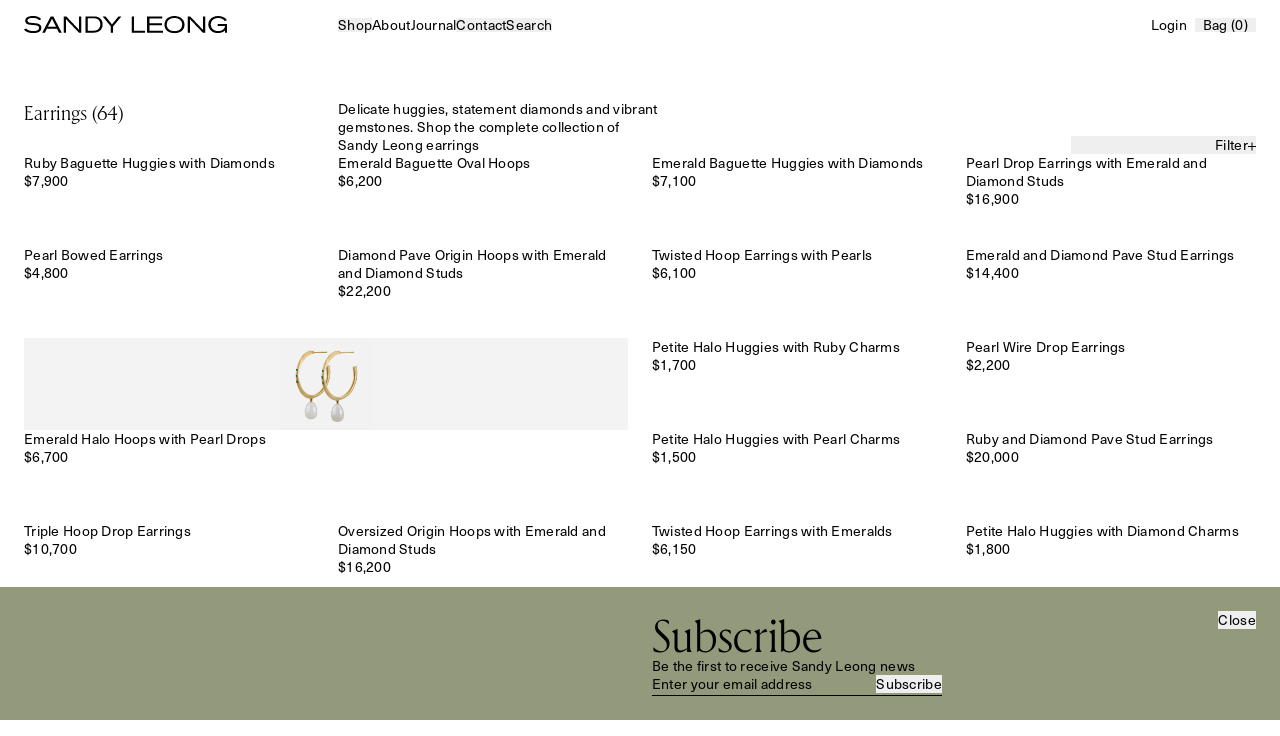

--- FILE ---
content_type: text/html; charset=utf-8
request_url: https://sandyleongjewelry.com/collections/earrings
body_size: 33037
content:
<!doctype html>
<html lang="en">
	<head>
		<meta charset="utf-8">
		<meta http-equiv="X-UA-Compatible" content="IE=edge">
		<meta name="viewport" content="width=device-width,initial-scale=1">
		<meta name="description" content="Sandy leong sustainable fine jewelry is designed and manufactured locally in new york. Conscientious of the long term global impact of mining, Sandy Leong thoughtfully constructs each piece in 18 karat recycled gold and ethically sourced, conflict-free diamonds and gemstones.">
		<meta name="keywords" content="">
		<meta name="author" content="Sandy Leong">
		<meta name="generator" content="Shopify">
		<meta property="og:title" content="Earrings">
		<meta property="og:type" content="website">
		<meta property="og:url" content="https://sandyleongjewelry.com/collections/earrings">
		<meta property="og:site_name" content="Sandy Leong">
		<meta property="og:description" content="Sandy leong sustainable fine jewelry is designed and manufactured locally in new york. Conscientious of the long term global impact of mining, Sandy Leong thoughtfully constructs each piece in 18 karat recycled gold and ethically sourced, conflict-free diamonds and gemstones.">
		<meta property="og:image:width" content="1200">
		<meta property="og:image:height" content="600">
		<meta property="og:image" content="Liquid error (layout/theme line 18): invalid url input">
		<meta property="og:locale" content="en">
		<meta name="twitter:card" content="summary">
		<meta name="twitter:title" content="Earrings">
		<meta name="twitter:description" content="Sandy leong sustainable fine jewelry is designed and manufactured locally in new york. Conscientious of the long term global impact of mining, Sandy Leong thoughtfully constructs each piece in 18 karat recycled gold and ethically sourced, conflict-free diamonds and gemstones.">
		<meta name="twitter:image" content="Liquid error (layout/theme line 23): invalid url input">
		<meta name="twitter:image:alt" content="Sandy Leong">
		<meta name="twitter:site" content="@">
		<meta name="twitter:creator" content="@">
		<link rel="canonical" href="https://sandyleongjewelry.com/collections/earrings"/>

		
			<link rel="icon" type="image/png" sizes="32x32" href="//sandyleongjewelry.com/cdn/shop/files/sandy-leong-favicon.png?v=1741398917&width=32">
		
    
		<meta content="width=device-width,initial-scale=1.0,maximum-scale=1.0,shrink-to-fit=no,user-scalable=no" name="viewport"/>
		<title>Sandy Leong</title>

		<link rel="stylesheet" href="https://use.typekit.net/qkt8yaz.css">

		<link href="//sandyleongjewelry.com/cdn/shop/t/9/assets/fonts.static.css?v=26491426616813460521738271978" rel="stylesheet" type="text/css" media="all" />

		<script>window.performance && window.performance.mark && window.performance.mark('shopify.content_for_header.start');</script><meta name="facebook-domain-verification" content="up6b9tu7iqafq713ep301307nyoozg">
<meta name="facebook-domain-verification" content="iz0526sc3kth18aaumvaoxqsswk8sg">
<meta name="facebook-domain-verification" content="kt0h6k9fll9dftffeie85xove0ox2s">
<meta id="shopify-digital-wallet" name="shopify-digital-wallet" content="/2765867/digital_wallets/dialog">
<meta name="shopify-checkout-api-token" content="b6bf9bb07aaffe4e67ba15918daa2d70">
<link rel="alternate" type="application/atom+xml" title="Feed" href="/collections/earrings.atom" />
<link rel="alternate" type="application/json+oembed" href="https://sandyleongjewelry.com/collections/earrings.oembed">
<script async="async" src="/checkouts/internal/preloads.js?locale=en-US"></script>
<link rel="preconnect" href="https://shop.app" crossorigin="anonymous">
<script async="async" src="https://shop.app/checkouts/internal/preloads.js?locale=en-US&shop_id=2765867" crossorigin="anonymous"></script>
<script id="shopify-features" type="application/json">{"accessToken":"b6bf9bb07aaffe4e67ba15918daa2d70","betas":["rich-media-storefront-analytics"],"domain":"sandyleongjewelry.com","predictiveSearch":true,"shopId":2765867,"locale":"en"}</script>
<script>var Shopify = Shopify || {};
Shopify.shop = "sandy-leong.myshopify.com";
Shopify.locale = "en";
Shopify.currency = {"active":"USD","rate":"1.0"};
Shopify.country = "US";
Shopify.theme = {"name":"Sandy Leong 2.0","id":174385889589,"schema_name":"sandy-leong","schema_version":"1.0.0","theme_store_id":null,"role":"main"};
Shopify.theme.handle = "null";
Shopify.theme.style = {"id":null,"handle":null};
Shopify.cdnHost = "sandyleongjewelry.com/cdn";
Shopify.routes = Shopify.routes || {};
Shopify.routes.root = "/";</script>
<script type="module">!function(o){(o.Shopify=o.Shopify||{}).modules=!0}(window);</script>
<script>!function(o){function n(){var o=[];function n(){o.push(Array.prototype.slice.apply(arguments))}return n.q=o,n}var t=o.Shopify=o.Shopify||{};t.loadFeatures=n(),t.autoloadFeatures=n()}(window);</script>
<script>
  window.ShopifyPay = window.ShopifyPay || {};
  window.ShopifyPay.apiHost = "shop.app\/pay";
  window.ShopifyPay.redirectState = null;
</script>
<script id="shop-js-analytics" type="application/json">{"pageType":"collection"}</script>
<script defer="defer" async type="module" src="//sandyleongjewelry.com/cdn/shopifycloud/shop-js/modules/v2/client.init-shop-cart-sync_C5BV16lS.en.esm.js"></script>
<script defer="defer" async type="module" src="//sandyleongjewelry.com/cdn/shopifycloud/shop-js/modules/v2/chunk.common_CygWptCX.esm.js"></script>
<script type="module">
  await import("//sandyleongjewelry.com/cdn/shopifycloud/shop-js/modules/v2/client.init-shop-cart-sync_C5BV16lS.en.esm.js");
await import("//sandyleongjewelry.com/cdn/shopifycloud/shop-js/modules/v2/chunk.common_CygWptCX.esm.js");

  window.Shopify.SignInWithShop?.initShopCartSync?.({"fedCMEnabled":true,"windoidEnabled":true});

</script>
<script>
  window.Shopify = window.Shopify || {};
  if (!window.Shopify.featureAssets) window.Shopify.featureAssets = {};
  window.Shopify.featureAssets['shop-js'] = {"shop-cart-sync":["modules/v2/client.shop-cart-sync_ZFArdW7E.en.esm.js","modules/v2/chunk.common_CygWptCX.esm.js"],"init-fed-cm":["modules/v2/client.init-fed-cm_CmiC4vf6.en.esm.js","modules/v2/chunk.common_CygWptCX.esm.js"],"shop-button":["modules/v2/client.shop-button_tlx5R9nI.en.esm.js","modules/v2/chunk.common_CygWptCX.esm.js"],"shop-cash-offers":["modules/v2/client.shop-cash-offers_DOA2yAJr.en.esm.js","modules/v2/chunk.common_CygWptCX.esm.js","modules/v2/chunk.modal_D71HUcav.esm.js"],"init-windoid":["modules/v2/client.init-windoid_sURxWdc1.en.esm.js","modules/v2/chunk.common_CygWptCX.esm.js"],"shop-toast-manager":["modules/v2/client.shop-toast-manager_ClPi3nE9.en.esm.js","modules/v2/chunk.common_CygWptCX.esm.js"],"init-shop-email-lookup-coordinator":["modules/v2/client.init-shop-email-lookup-coordinator_B8hsDcYM.en.esm.js","modules/v2/chunk.common_CygWptCX.esm.js"],"init-shop-cart-sync":["modules/v2/client.init-shop-cart-sync_C5BV16lS.en.esm.js","modules/v2/chunk.common_CygWptCX.esm.js"],"avatar":["modules/v2/client.avatar_BTnouDA3.en.esm.js"],"pay-button":["modules/v2/client.pay-button_FdsNuTd3.en.esm.js","modules/v2/chunk.common_CygWptCX.esm.js"],"init-customer-accounts":["modules/v2/client.init-customer-accounts_DxDtT_ad.en.esm.js","modules/v2/client.shop-login-button_C5VAVYt1.en.esm.js","modules/v2/chunk.common_CygWptCX.esm.js","modules/v2/chunk.modal_D71HUcav.esm.js"],"init-shop-for-new-customer-accounts":["modules/v2/client.init-shop-for-new-customer-accounts_ChsxoAhi.en.esm.js","modules/v2/client.shop-login-button_C5VAVYt1.en.esm.js","modules/v2/chunk.common_CygWptCX.esm.js","modules/v2/chunk.modal_D71HUcav.esm.js"],"shop-login-button":["modules/v2/client.shop-login-button_C5VAVYt1.en.esm.js","modules/v2/chunk.common_CygWptCX.esm.js","modules/v2/chunk.modal_D71HUcav.esm.js"],"init-customer-accounts-sign-up":["modules/v2/client.init-customer-accounts-sign-up_CPSyQ0Tj.en.esm.js","modules/v2/client.shop-login-button_C5VAVYt1.en.esm.js","modules/v2/chunk.common_CygWptCX.esm.js","modules/v2/chunk.modal_D71HUcav.esm.js"],"shop-follow-button":["modules/v2/client.shop-follow-button_Cva4Ekp9.en.esm.js","modules/v2/chunk.common_CygWptCX.esm.js","modules/v2/chunk.modal_D71HUcav.esm.js"],"checkout-modal":["modules/v2/client.checkout-modal_BPM8l0SH.en.esm.js","modules/v2/chunk.common_CygWptCX.esm.js","modules/v2/chunk.modal_D71HUcav.esm.js"],"lead-capture":["modules/v2/client.lead-capture_Bi8yE_yS.en.esm.js","modules/v2/chunk.common_CygWptCX.esm.js","modules/v2/chunk.modal_D71HUcav.esm.js"],"shop-login":["modules/v2/client.shop-login_D6lNrXab.en.esm.js","modules/v2/chunk.common_CygWptCX.esm.js","modules/v2/chunk.modal_D71HUcav.esm.js"],"payment-terms":["modules/v2/client.payment-terms_CZxnsJam.en.esm.js","modules/v2/chunk.common_CygWptCX.esm.js","modules/v2/chunk.modal_D71HUcav.esm.js"]};
</script>
<script>(function() {
  var isLoaded = false;
  function asyncLoad() {
    if (isLoaded) return;
    isLoaded = true;
    var urls = ["https:\/\/www.magisto.com\/media\/shopify\/magisto.js?shop=sandy-leong.myshopify.com","\/\/www.powr.io\/powr.js?powr-token=sandy-leong.myshopify.com\u0026external-type=shopify\u0026shop=sandy-leong.myshopify.com","https:\/\/widgetic.com\/sdk\/sdk.js?shop=sandy-leong.myshopify.com","https:\/\/cdn.shopify.com\/s\/files\/1\/0276\/5867\/t\/3\/assets\/affirmShopify.js?v=1589338971\u0026shop=sandy-leong.myshopify.com","https:\/\/chimpstatic.com\/mcjs-connected\/js\/users\/f0fc59566f8f296c0c7c9dacb\/1a2294fe40e4f67287b3c540d.js?shop=sandy-leong.myshopify.com"];
    for (var i = 0; i < urls.length; i++) {
      var s = document.createElement('script');
      s.type = 'text/javascript';
      s.async = true;
      s.src = urls[i];
      var x = document.getElementsByTagName('script')[0];
      x.parentNode.insertBefore(s, x);
    }
  };
  if(window.attachEvent) {
    window.attachEvent('onload', asyncLoad);
  } else {
    window.addEventListener('load', asyncLoad, false);
  }
})();</script>
<script id="__st">var __st={"a":2765867,"offset":-18000,"reqid":"2e90a2e8-1100-4928-8387-83266f499882-1768816299","pageurl":"sandyleongjewelry.com\/collections\/earrings","u":"465ab6d21d10","p":"collection","rtyp":"collection","rid":12207025};</script>
<script>window.ShopifyPaypalV4VisibilityTracking = true;</script>
<script id="form-persister">!function(){'use strict';const t='contact',e='new_comment',n=[[t,t],['blogs',e],['comments',e],[t,'customer']],o='password',r='form_key',c=['recaptcha-v3-token','g-recaptcha-response','h-captcha-response',o],s=()=>{try{return window.sessionStorage}catch{return}},i='__shopify_v',u=t=>t.elements[r],a=function(){const t=[...n].map((([t,e])=>`form[action*='/${t}']:not([data-nocaptcha='true']) input[name='form_type'][value='${e}']`)).join(',');var e;return e=t,()=>e?[...document.querySelectorAll(e)].map((t=>t.form)):[]}();function m(t){const e=u(t);a().includes(t)&&(!e||!e.value)&&function(t){try{if(!s())return;!function(t){const e=s();if(!e)return;const n=u(t);if(!n)return;const o=n.value;o&&e.removeItem(o)}(t);const e=Array.from(Array(32),(()=>Math.random().toString(36)[2])).join('');!function(t,e){u(t)||t.append(Object.assign(document.createElement('input'),{type:'hidden',name:r})),t.elements[r].value=e}(t,e),function(t,e){const n=s();if(!n)return;const r=[...t.querySelectorAll(`input[type='${o}']`)].map((({name:t})=>t)),u=[...c,...r],a={};for(const[o,c]of new FormData(t).entries())u.includes(o)||(a[o]=c);n.setItem(e,JSON.stringify({[i]:1,action:t.action,data:a}))}(t,e)}catch(e){console.error('failed to persist form',e)}}(t)}const f=t=>{if('true'===t.dataset.persistBound)return;const e=function(t,e){const n=function(t){return'function'==typeof t.submit?t.submit:HTMLFormElement.prototype.submit}(t).bind(t);return function(){let t;return()=>{t||(t=!0,(()=>{try{e(),n()}catch(t){(t=>{console.error('form submit failed',t)})(t)}})(),setTimeout((()=>t=!1),250))}}()}(t,(()=>{m(t)}));!function(t,e){if('function'==typeof t.submit&&'function'==typeof e)try{t.submit=e}catch{}}(t,e),t.addEventListener('submit',(t=>{t.preventDefault(),e()})),t.dataset.persistBound='true'};!function(){function t(t){const e=(t=>{const e=t.target;return e instanceof HTMLFormElement?e:e&&e.form})(t);e&&m(e)}document.addEventListener('submit',t),document.addEventListener('DOMContentLoaded',(()=>{const e=a();for(const t of e)f(t);var n;n=document.body,new window.MutationObserver((t=>{for(const e of t)if('childList'===e.type&&e.addedNodes.length)for(const t of e.addedNodes)1===t.nodeType&&'FORM'===t.tagName&&a().includes(t)&&f(t)})).observe(n,{childList:!0,subtree:!0,attributes:!1}),document.removeEventListener('submit',t)}))}()}();</script>
<script integrity="sha256-4kQ18oKyAcykRKYeNunJcIwy7WH5gtpwJnB7kiuLZ1E=" data-source-attribution="shopify.loadfeatures" defer="defer" src="//sandyleongjewelry.com/cdn/shopifycloud/storefront/assets/storefront/load_feature-a0a9edcb.js" crossorigin="anonymous"></script>
<script crossorigin="anonymous" defer="defer" src="//sandyleongjewelry.com/cdn/shopifycloud/storefront/assets/shopify_pay/storefront-65b4c6d7.js?v=20250812"></script>
<script data-source-attribution="shopify.dynamic_checkout.dynamic.init">var Shopify=Shopify||{};Shopify.PaymentButton=Shopify.PaymentButton||{isStorefrontPortableWallets:!0,init:function(){window.Shopify.PaymentButton.init=function(){};var t=document.createElement("script");t.src="https://sandyleongjewelry.com/cdn/shopifycloud/portable-wallets/latest/portable-wallets.en.js",t.type="module",document.head.appendChild(t)}};
</script>
<script data-source-attribution="shopify.dynamic_checkout.buyer_consent">
  function portableWalletsHideBuyerConsent(e){var t=document.getElementById("shopify-buyer-consent"),n=document.getElementById("shopify-subscription-policy-button");t&&n&&(t.classList.add("hidden"),t.setAttribute("aria-hidden","true"),n.removeEventListener("click",e))}function portableWalletsShowBuyerConsent(e){var t=document.getElementById("shopify-buyer-consent"),n=document.getElementById("shopify-subscription-policy-button");t&&n&&(t.classList.remove("hidden"),t.removeAttribute("aria-hidden"),n.addEventListener("click",e))}window.Shopify?.PaymentButton&&(window.Shopify.PaymentButton.hideBuyerConsent=portableWalletsHideBuyerConsent,window.Shopify.PaymentButton.showBuyerConsent=portableWalletsShowBuyerConsent);
</script>
<script data-source-attribution="shopify.dynamic_checkout.cart.bootstrap">document.addEventListener("DOMContentLoaded",(function(){function t(){return document.querySelector("shopify-accelerated-checkout-cart, shopify-accelerated-checkout")}if(t())Shopify.PaymentButton.init();else{new MutationObserver((function(e,n){t()&&(Shopify.PaymentButton.init(),n.disconnect())})).observe(document.body,{childList:!0,subtree:!0})}}));
</script>
<link id="shopify-accelerated-checkout-styles" rel="stylesheet" media="screen" href="https://sandyleongjewelry.com/cdn/shopifycloud/portable-wallets/latest/accelerated-checkout-backwards-compat.css" crossorigin="anonymous">
<style id="shopify-accelerated-checkout-cart">
        #shopify-buyer-consent {
  margin-top: 1em;
  display: inline-block;
  width: 100%;
}

#shopify-buyer-consent.hidden {
  display: none;
}

#shopify-subscription-policy-button {
  background: none;
  border: none;
  padding: 0;
  text-decoration: underline;
  font-size: inherit;
  cursor: pointer;
}

#shopify-subscription-policy-button::before {
  box-shadow: none;
}

      </style>

<script>window.performance && window.performance.mark && window.performance.mark('shopify.content_for_header.end');</script>

		


  <link href="//sandyleongjewelry.com/cdn/shop/t/9/assets/base-CBomYuZc.css" rel="stylesheet" type="text/css" media="all" />




  <script src="//sandyleongjewelry.com/cdn/shop/t/9/assets/index-CJuiJ6PE.js" type="module" crossorigin="anonymous"></script>
  <link rel="modulepreload" href="//sandyleongjewelry.com/cdn/shop/t/9/assets/alpinejs-BGcqaHQq.js" crossorigin="anonymous">
  <link rel="modulepreload" href="//sandyleongjewelry.com/cdn/shop/t/9/assets/@alpinejs-DxT_KR2g.js" crossorigin="anonymous">
  <link rel="modulepreload" href="//sandyleongjewelry.com/cdn/shop/t/9/assets/swup-BRYj3XRK.js" crossorigin="anonymous">
  <link rel="modulepreload" href="//sandyleongjewelry.com/cdn/shop/t/9/assets/@swup-C0sVk3pt.js" crossorigin="anonymous">
  <link rel="modulepreload" href="//sandyleongjewelry.com/cdn/shop/t/9/assets/gsap-DjKJqAo0.js" crossorigin="anonymous">
  <link rel="modulepreload" href="//sandyleongjewelry.com/cdn/shop/t/9/assets/embla-carousel-v-CXq_RL.js" crossorigin="anonymous">
  <link rel="modulepreload" href="//sandyleongjewelry.com/cdn/shop/t/9/assets/delegate-it-CYTemYP7.js" crossorigin="anonymous">
  <link rel="modulepreload" href="//sandyleongjewelry.com/cdn/shop/t/9/assets/focus-options-polyfill-DP9u7FBQ.js" crossorigin="anonymous">


	<link href="https://monorail-edge.shopifysvc.com" rel="dns-prefetch">
<script>(function(){if ("sendBeacon" in navigator && "performance" in window) {try {var session_token_from_headers = performance.getEntriesByType('navigation')[0].serverTiming.find(x => x.name == '_s').description;} catch {var session_token_from_headers = undefined;}var session_cookie_matches = document.cookie.match(/_shopify_s=([^;]*)/);var session_token_from_cookie = session_cookie_matches && session_cookie_matches.length === 2 ? session_cookie_matches[1] : "";var session_token = session_token_from_headers || session_token_from_cookie || "";function handle_abandonment_event(e) {var entries = performance.getEntries().filter(function(entry) {return /monorail-edge.shopifysvc.com/.test(entry.name);});if (!window.abandonment_tracked && entries.length === 0) {window.abandonment_tracked = true;var currentMs = Date.now();var navigation_start = performance.timing.navigationStart;var payload = {shop_id: 2765867,url: window.location.href,navigation_start,duration: currentMs - navigation_start,session_token,page_type: "collection"};window.navigator.sendBeacon("https://monorail-edge.shopifysvc.com/v1/produce", JSON.stringify({schema_id: "online_store_buyer_site_abandonment/1.1",payload: payload,metadata: {event_created_at_ms: currentMs,event_sent_at_ms: currentMs}}));}}window.addEventListener('pagehide', handle_abandonment_event);}}());</script>
<script id="web-pixels-manager-setup">(function e(e,d,r,n,o){if(void 0===o&&(o={}),!Boolean(null===(a=null===(i=window.Shopify)||void 0===i?void 0:i.analytics)||void 0===a?void 0:a.replayQueue)){var i,a;window.Shopify=window.Shopify||{};var t=window.Shopify;t.analytics=t.analytics||{};var s=t.analytics;s.replayQueue=[],s.publish=function(e,d,r){return s.replayQueue.push([e,d,r]),!0};try{self.performance.mark("wpm:start")}catch(e){}var l=function(){var e={modern:/Edge?\/(1{2}[4-9]|1[2-9]\d|[2-9]\d{2}|\d{4,})\.\d+(\.\d+|)|Firefox\/(1{2}[4-9]|1[2-9]\d|[2-9]\d{2}|\d{4,})\.\d+(\.\d+|)|Chrom(ium|e)\/(9{2}|\d{3,})\.\d+(\.\d+|)|(Maci|X1{2}).+ Version\/(15\.\d+|(1[6-9]|[2-9]\d|\d{3,})\.\d+)([,.]\d+|)( \(\w+\)|)( Mobile\/\w+|) Safari\/|Chrome.+OPR\/(9{2}|\d{3,})\.\d+\.\d+|(CPU[ +]OS|iPhone[ +]OS|CPU[ +]iPhone|CPU IPhone OS|CPU iPad OS)[ +]+(15[._]\d+|(1[6-9]|[2-9]\d|\d{3,})[._]\d+)([._]\d+|)|Android:?[ /-](13[3-9]|1[4-9]\d|[2-9]\d{2}|\d{4,})(\.\d+|)(\.\d+|)|Android.+Firefox\/(13[5-9]|1[4-9]\d|[2-9]\d{2}|\d{4,})\.\d+(\.\d+|)|Android.+Chrom(ium|e)\/(13[3-9]|1[4-9]\d|[2-9]\d{2}|\d{4,})\.\d+(\.\d+|)|SamsungBrowser\/([2-9]\d|\d{3,})\.\d+/,legacy:/Edge?\/(1[6-9]|[2-9]\d|\d{3,})\.\d+(\.\d+|)|Firefox\/(5[4-9]|[6-9]\d|\d{3,})\.\d+(\.\d+|)|Chrom(ium|e)\/(5[1-9]|[6-9]\d|\d{3,})\.\d+(\.\d+|)([\d.]+$|.*Safari\/(?![\d.]+ Edge\/[\d.]+$))|(Maci|X1{2}).+ Version\/(10\.\d+|(1[1-9]|[2-9]\d|\d{3,})\.\d+)([,.]\d+|)( \(\w+\)|)( Mobile\/\w+|) Safari\/|Chrome.+OPR\/(3[89]|[4-9]\d|\d{3,})\.\d+\.\d+|(CPU[ +]OS|iPhone[ +]OS|CPU[ +]iPhone|CPU IPhone OS|CPU iPad OS)[ +]+(10[._]\d+|(1[1-9]|[2-9]\d|\d{3,})[._]\d+)([._]\d+|)|Android:?[ /-](13[3-9]|1[4-9]\d|[2-9]\d{2}|\d{4,})(\.\d+|)(\.\d+|)|Mobile Safari.+OPR\/([89]\d|\d{3,})\.\d+\.\d+|Android.+Firefox\/(13[5-9]|1[4-9]\d|[2-9]\d{2}|\d{4,})\.\d+(\.\d+|)|Android.+Chrom(ium|e)\/(13[3-9]|1[4-9]\d|[2-9]\d{2}|\d{4,})\.\d+(\.\d+|)|Android.+(UC? ?Browser|UCWEB|U3)[ /]?(15\.([5-9]|\d{2,})|(1[6-9]|[2-9]\d|\d{3,})\.\d+)\.\d+|SamsungBrowser\/(5\.\d+|([6-9]|\d{2,})\.\d+)|Android.+MQ{2}Browser\/(14(\.(9|\d{2,})|)|(1[5-9]|[2-9]\d|\d{3,})(\.\d+|))(\.\d+|)|K[Aa][Ii]OS\/(3\.\d+|([4-9]|\d{2,})\.\d+)(\.\d+|)/},d=e.modern,r=e.legacy,n=navigator.userAgent;return n.match(d)?"modern":n.match(r)?"legacy":"unknown"}(),u="modern"===l?"modern":"legacy",c=(null!=n?n:{modern:"",legacy:""})[u],f=function(e){return[e.baseUrl,"/wpm","/b",e.hashVersion,"modern"===e.buildTarget?"m":"l",".js"].join("")}({baseUrl:d,hashVersion:r,buildTarget:u}),m=function(e){var d=e.version,r=e.bundleTarget,n=e.surface,o=e.pageUrl,i=e.monorailEndpoint;return{emit:function(e){var a=e.status,t=e.errorMsg,s=(new Date).getTime(),l=JSON.stringify({metadata:{event_sent_at_ms:s},events:[{schema_id:"web_pixels_manager_load/3.1",payload:{version:d,bundle_target:r,page_url:o,status:a,surface:n,error_msg:t},metadata:{event_created_at_ms:s}}]});if(!i)return console&&console.warn&&console.warn("[Web Pixels Manager] No Monorail endpoint provided, skipping logging."),!1;try{return self.navigator.sendBeacon.bind(self.navigator)(i,l)}catch(e){}var u=new XMLHttpRequest;try{return u.open("POST",i,!0),u.setRequestHeader("Content-Type","text/plain"),u.send(l),!0}catch(e){return console&&console.warn&&console.warn("[Web Pixels Manager] Got an unhandled error while logging to Monorail."),!1}}}}({version:r,bundleTarget:l,surface:e.surface,pageUrl:self.location.href,monorailEndpoint:e.monorailEndpoint});try{o.browserTarget=l,function(e){var d=e.src,r=e.async,n=void 0===r||r,o=e.onload,i=e.onerror,a=e.sri,t=e.scriptDataAttributes,s=void 0===t?{}:t,l=document.createElement("script"),u=document.querySelector("head"),c=document.querySelector("body");if(l.async=n,l.src=d,a&&(l.integrity=a,l.crossOrigin="anonymous"),s)for(var f in s)if(Object.prototype.hasOwnProperty.call(s,f))try{l.dataset[f]=s[f]}catch(e){}if(o&&l.addEventListener("load",o),i&&l.addEventListener("error",i),u)u.appendChild(l);else{if(!c)throw new Error("Did not find a head or body element to append the script");c.appendChild(l)}}({src:f,async:!0,onload:function(){if(!function(){var e,d;return Boolean(null===(d=null===(e=window.Shopify)||void 0===e?void 0:e.analytics)||void 0===d?void 0:d.initialized)}()){var d=window.webPixelsManager.init(e)||void 0;if(d){var r=window.Shopify.analytics;r.replayQueue.forEach((function(e){var r=e[0],n=e[1],o=e[2];d.publishCustomEvent(r,n,o)})),r.replayQueue=[],r.publish=d.publishCustomEvent,r.visitor=d.visitor,r.initialized=!0}}},onerror:function(){return m.emit({status:"failed",errorMsg:"".concat(f," has failed to load")})},sri:function(e){var d=/^sha384-[A-Za-z0-9+/=]+$/;return"string"==typeof e&&d.test(e)}(c)?c:"",scriptDataAttributes:o}),m.emit({status:"loading"})}catch(e){m.emit({status:"failed",errorMsg:(null==e?void 0:e.message)||"Unknown error"})}}})({shopId: 2765867,storefrontBaseUrl: "https://sandyleongjewelry.com",extensionsBaseUrl: "https://extensions.shopifycdn.com/cdn/shopifycloud/web-pixels-manager",monorailEndpoint: "https://monorail-edge.shopifysvc.com/unstable/produce_batch",surface: "storefront-renderer",enabledBetaFlags: ["2dca8a86"],webPixelsConfigList: [{"id":"133169461","eventPayloadVersion":"v1","runtimeContext":"LAX","scriptVersion":"1","type":"CUSTOM","privacyPurposes":["MARKETING"],"name":"Meta pixel (migrated)"},{"id":"146866485","eventPayloadVersion":"v1","runtimeContext":"LAX","scriptVersion":"1","type":"CUSTOM","privacyPurposes":["ANALYTICS"],"name":"Google Analytics tag (migrated)"},{"id":"shopify-app-pixel","configuration":"{}","eventPayloadVersion":"v1","runtimeContext":"STRICT","scriptVersion":"0450","apiClientId":"shopify-pixel","type":"APP","privacyPurposes":["ANALYTICS","MARKETING"]},{"id":"shopify-custom-pixel","eventPayloadVersion":"v1","runtimeContext":"LAX","scriptVersion":"0450","apiClientId":"shopify-pixel","type":"CUSTOM","privacyPurposes":["ANALYTICS","MARKETING"]}],isMerchantRequest: false,initData: {"shop":{"name":"Sandy Leong","paymentSettings":{"currencyCode":"USD"},"myshopifyDomain":"sandy-leong.myshopify.com","countryCode":"US","storefrontUrl":"https:\/\/sandyleongjewelry.com"},"customer":null,"cart":null,"checkout":null,"productVariants":[],"purchasingCompany":null},},"https://sandyleongjewelry.com/cdn","fcfee988w5aeb613cpc8e4bc33m6693e112",{"modern":"","legacy":""},{"shopId":"2765867","storefrontBaseUrl":"https:\/\/sandyleongjewelry.com","extensionBaseUrl":"https:\/\/extensions.shopifycdn.com\/cdn\/shopifycloud\/web-pixels-manager","surface":"storefront-renderer","enabledBetaFlags":"[\"2dca8a86\"]","isMerchantRequest":"false","hashVersion":"fcfee988w5aeb613cpc8e4bc33m6693e112","publish":"custom","events":"[[\"page_viewed\",{}],[\"collection_viewed\",{\"collection\":{\"id\":\"12207025\",\"title\":\"Earrings\",\"productVariants\":[{\"price\":{\"amount\":7900.0,\"currencyCode\":\"USD\"},\"product\":{\"title\":\"Ruby Baguette Huggies with Diamonds\",\"vendor\":\"Sandy Leong\",\"id\":\"8539769012533\",\"untranslatedTitle\":\"Ruby Baguette Huggies with Diamonds\",\"url\":\"\/products\/ruby-baguette-huggies-with-diamonds\",\"type\":\"Earrings\"},\"id\":\"46261295055157\",\"image\":{\"src\":\"\/\/sandyleongjewelry.com\/cdn\/shop\/files\/ScreenShot2023-08-15at9.47.34PM.png?v=1692161358\"},\"sku\":null,\"title\":\"Default Title\",\"untranslatedTitle\":\"Default Title\"},{\"price\":{\"amount\":6200.0,\"currencyCode\":\"USD\"},\"product\":{\"title\":\"Emerald Baguette Oval Hoops\",\"vendor\":\"Sandy Leong\",\"id\":\"8539647213877\",\"untranslatedTitle\":\"Emerald Baguette Oval Hoops\",\"url\":\"\/products\/emerald-baguette-oval-hoops\",\"type\":\"Earrings\"},\"id\":\"46260802224437\",\"image\":{\"src\":\"\/\/sandyleongjewelry.com\/cdn\/shop\/files\/ScreenShot2023-08-15at9.11.23PM.png?v=1692159149\"},\"sku\":null,\"title\":\"Default Title\",\"untranslatedTitle\":\"Default Title\"},{\"price\":{\"amount\":7100.0,\"currencyCode\":\"USD\"},\"product\":{\"title\":\"Emerald Baguette Huggies with Diamonds\",\"vendor\":\"Sandy Leong\",\"id\":\"8539664580917\",\"untranslatedTitle\":\"Emerald Baguette Huggies with Diamonds\",\"url\":\"\/products\/emerald-baguette-huggies-with-diamonds\",\"type\":\"Earrings\"},\"id\":\"46260836106549\",\"image\":{\"src\":\"\/\/sandyleongjewelry.com\/cdn\/shop\/files\/ScreenShot2023-08-15at9.16.59PM.png?v=1692159458\"},\"sku\":null,\"title\":\"Default Title\",\"untranslatedTitle\":\"Default Title\"},{\"price\":{\"amount\":16900.0,\"currencyCode\":\"USD\"},\"product\":{\"title\":\"Pearl Drop Earrings with Emerald and Diamond Studs\",\"vendor\":\"Sandy Leong\",\"id\":\"6656262832199\",\"untranslatedTitle\":\"Pearl Drop Earrings with Emerald and Diamond Studs\",\"url\":\"\/products\/copy-of-petite-origin-hoops-with-diamond-and-emerald-studs\",\"type\":\"Earrings\"},\"id\":\"39665983127623\",\"image\":{\"src\":\"\/\/sandyleongjewelry.com\/cdn\/shop\/products\/ScreenShot2022-05-16at12.30.22PM.png?v=1652729476\"},\"sku\":\"\",\"title\":\"Default Title\",\"untranslatedTitle\":\"Default Title\"},{\"price\":{\"amount\":4800.0,\"currencyCode\":\"USD\"},\"product\":{\"title\":\"Pearl Bowed Earrings\",\"vendor\":\"Sandy Leong\",\"id\":\"6656302448711\",\"untranslatedTitle\":\"Pearl Bowed Earrings\",\"url\":\"\/products\/pearl-bowed-earrings\",\"type\":\"Earrings\"},\"id\":\"39666081923143\",\"image\":{\"src\":\"\/\/sandyleongjewelry.com\/cdn\/shop\/products\/ScreenShot2022-05-16at8.09.01PM.png?v=1652756976\"},\"sku\":\"\",\"title\":\"Default Title\",\"untranslatedTitle\":\"Default Title\"},{\"price\":{\"amount\":22200.0,\"currencyCode\":\"USD\"},\"product\":{\"title\":\"Diamond Pave Origin Hoops with Emerald and Diamond Studs\",\"vendor\":\"Sandy Leong\",\"id\":\"6543392571463\",\"untranslatedTitle\":\"Diamond Pave Origin Hoops with Emerald and Diamond Studs\",\"url\":\"\/products\/diamond-pave-origin-hoops-with-emerald-and-diamond-studs\",\"type\":\"Earrings\"},\"id\":\"39272017920071\",\"image\":{\"src\":\"\/\/sandyleongjewelry.com\/cdn\/shop\/products\/diamondpaveoriginhoopswithemeraldanddiamondstud1.jpg?v=1616101327\"},\"sku\":\"\",\"title\":\"Default Title\",\"untranslatedTitle\":\"Default Title\"},{\"price\":{\"amount\":6100.0,\"currencyCode\":\"USD\"},\"product\":{\"title\":\"Twisted Hoop Earrings with Pearls\",\"vendor\":\"Sandy Leong\",\"id\":\"6656302710855\",\"untranslatedTitle\":\"Twisted Hoop Earrings with Pearls\",\"url\":\"\/products\/twisted-hoop-earrings-with-pearls\",\"type\":\"Earrings\"},\"id\":\"39666082840647\",\"image\":{\"src\":\"\/\/sandyleongjewelry.com\/cdn\/shop\/products\/ScreenShot2022-05-16at8.17.17PM.png?v=1652757506\"},\"sku\":\"\",\"title\":\"Default Title\",\"untranslatedTitle\":\"Default Title\"},{\"price\":{\"amount\":14400.0,\"currencyCode\":\"USD\"},\"product\":{\"title\":\"Emerald and Diamond Pave Stud Earrings\",\"vendor\":\"Sandy Leong\",\"id\":\"6543378186311\",\"untranslatedTitle\":\"Emerald and Diamond Pave Stud Earrings\",\"url\":\"\/products\/emerald-and-diamond-pave-stud-earrings\",\"type\":\"Earrings\"},\"id\":\"39271936688199\",\"image\":{\"src\":\"\/\/sandyleongjewelry.com\/cdn\/shop\/products\/EmeraldandDiamondPaveStudEarring1.jpg?v=1615924343\"},\"sku\":\"\",\"title\":\"Default Title\",\"untranslatedTitle\":\"Default Title\"},{\"price\":{\"amount\":6700.0,\"currencyCode\":\"USD\"},\"product\":{\"title\":\"Emerald Halo Hoops with Pearl Drops\",\"vendor\":\"Sandy Leong\",\"id\":\"6656300089415\",\"untranslatedTitle\":\"Emerald Halo Hoops with Pearl Drops\",\"url\":\"\/products\/emerald-halo-hoops-with-pearl-drops\",\"type\":\"Earrings\"},\"id\":\"39666075205703\",\"image\":{\"src\":\"\/\/sandyleongjewelry.com\/cdn\/shop\/products\/ScreenShot2022-05-16at7.26.57PM.png?v=1652754476\"},\"sku\":\"\",\"title\":\"Default Title\",\"untranslatedTitle\":\"Default Title\"},{\"price\":{\"amount\":1700.0,\"currencyCode\":\"USD\"},\"product\":{\"title\":\"Petite Halo Huggies with Ruby Charms\",\"vendor\":\"Sandy Leong\",\"id\":\"6609696587847\",\"untranslatedTitle\":\"Petite Halo Huggies with Ruby Charms\",\"url\":\"\/products\/petite-halo-huggies-with-ruby-charms\",\"type\":\"Earrings\"},\"id\":\"39537397727303\",\"image\":{\"src\":\"\/\/sandyleongjewelry.com\/cdn\/shop\/products\/SandyLeong2021-E2-C.jpg?v=1637800486\"},\"sku\":\"\",\"title\":\"Default Title\",\"untranslatedTitle\":\"Default Title\"},{\"price\":{\"amount\":2200.0,\"currencyCode\":\"USD\"},\"product\":{\"title\":\"Pearl Wire Drop Earrings\",\"vendor\":\"Sandy Leong\",\"id\":\"6656302645319\",\"untranslatedTitle\":\"Pearl Wire Drop Earrings\",\"url\":\"\/products\/pearl-wire-drop-earrings\",\"type\":\"Earrings\"},\"id\":\"39666082480199\",\"image\":{\"src\":\"\/\/sandyleongjewelry.com\/cdn\/shop\/products\/ScreenShot2022-05-10at2.58.27PM.png?v=1652757228\"},\"sku\":\"\",\"title\":\"Default Title\",\"untranslatedTitle\":\"Default Title\"},{\"price\":{\"amount\":1500.0,\"currencyCode\":\"USD\"},\"product\":{\"title\":\"Petite Halo Huggies with Pearl Charms\",\"vendor\":\"Sandy Leong\",\"id\":\"6656302219335\",\"untranslatedTitle\":\"Petite Halo Huggies with Pearl Charms\",\"url\":\"\/products\/petite-halo-huggies-with-pearl-charms\",\"type\":\"Earrings\"},\"id\":\"39666081431623\",\"image\":{\"src\":\"\/\/sandyleongjewelry.com\/cdn\/shop\/products\/ScreenShot2022-05-16at8.03.13PM.png?v=1652756712\"},\"sku\":\"\",\"title\":\"Default Title\",\"untranslatedTitle\":\"Default Title\"},{\"price\":{\"amount\":20000.0,\"currencyCode\":\"USD\"},\"product\":{\"title\":\"Ruby and Diamond Pave Stud Earrings\",\"vendor\":\"Sandy Leong\",\"id\":\"6609699012679\",\"untranslatedTitle\":\"Ruby and Diamond Pave Stud Earrings\",\"url\":\"\/products\/ruby-and-diamond-pave-stud-earrings-1\",\"type\":\"Earrings\"},\"id\":\"39537402511431\",\"image\":{\"src\":\"\/\/sandyleongjewelry.com\/cdn\/shop\/products\/SandyLeong2021-E1-A.jpg?v=1637802607\"},\"sku\":\"\",\"title\":\"Default Title\",\"untranslatedTitle\":\"Default Title\"},{\"price\":{\"amount\":10700.0,\"currencyCode\":\"USD\"},\"product\":{\"title\":\"Triple Hoop Drop Earrings\",\"vendor\":\"SL\",\"id\":\"1875341901895\",\"untranslatedTitle\":\"Triple Hoop Drop Earrings\",\"url\":\"\/products\/triple-hoop-drop-earrings\",\"type\":\"Earrings\"},\"id\":\"17962778591303\",\"image\":{\"src\":\"\/\/sandyleongjewelry.com\/cdn\/shop\/products\/63A7341.JPG?v=1566851332\"},\"sku\":null,\"title\":\"Default Title\",\"untranslatedTitle\":\"Default Title\"},{\"price\":{\"amount\":16200.0,\"currencyCode\":\"USD\"},\"product\":{\"title\":\"Oversized Origin Hoops with Emerald and Diamond Studs\",\"vendor\":\"Sandy Leong\",\"id\":\"6543399878727\",\"untranslatedTitle\":\"Oversized Origin Hoops with Emerald and Diamond Studs\",\"url\":\"\/products\/oversized-origin-hoops-with-emerald-and-diamond-studs\",\"type\":\"Earrings\"},\"id\":\"39272041709639\",\"image\":{\"src\":\"\/\/sandyleongjewelry.com\/cdn\/shop\/products\/oversizedoriginhoopswithemeraldanddiamondstuds1.jpg?v=1615927586\"},\"sku\":\"\",\"title\":\"Default Title\",\"untranslatedTitle\":\"Default Title\"},{\"price\":{\"amount\":6150.0,\"currencyCode\":\"USD\"},\"product\":{\"title\":\"Twisted Hoop Earrings with Emeralds\",\"vendor\":\"Sandy Leong\",\"id\":\"6543393980487\",\"untranslatedTitle\":\"Twisted Hoop Earrings with Emeralds\",\"url\":\"\/products\/twisted-hoop-earrings-with-emeralds\",\"type\":\"Earrings\"},\"id\":\"39272022638663\",\"image\":{\"src\":\"\/\/sandyleongjewelry.com\/cdn\/shop\/products\/twistedhoopearringswithemeralds1.jpg?v=1615925794\"},\"sku\":\"\",\"title\":\"Default Title\",\"untranslatedTitle\":\"Default Title\"},{\"price\":{\"amount\":1800.0,\"currencyCode\":\"USD\"},\"product\":{\"title\":\"Petite Halo Huggies with Diamond Charms\",\"vendor\":\"Sandy Leong\",\"id\":\"6543396274247\",\"untranslatedTitle\":\"Petite Halo Huggies with Diamond Charms\",\"url\":\"\/products\/petite-halo-huggies-with-diamond-charms\",\"type\":\"Earrings\"},\"id\":\"39274686644295\",\"image\":{\"src\":\"\/\/sandyleongjewelry.com\/cdn\/shop\/products\/petitehalohuggieswithdiamondcharms1.jpg?v=1616100247\"},\"sku\":\"\",\"title\":\"Default Title\",\"untranslatedTitle\":\"Default Title\"},{\"price\":{\"amount\":1600.0,\"currencyCode\":\"USD\"},\"product\":{\"title\":\"Petite Halo Huggies with  Emerald Charms\",\"vendor\":\"Sandy Leong\",\"id\":\"6543396438087\",\"untranslatedTitle\":\"Petite Halo Huggies with  Emerald Charms\",\"url\":\"\/products\/petit-halo-huggies-with-emerald-charms\",\"type\":\"Earrings\"},\"id\":\"39274686251079\",\"image\":{\"src\":\"\/\/sandyleongjewelry.com\/cdn\/shop\/products\/petitehalohuggieswithemeraldcharms3.jpg?v=1615926387\"},\"sku\":\"\",\"title\":\"Default Title\",\"untranslatedTitle\":\"Default Title\"},{\"price\":{\"amount\":16000.0,\"currencyCode\":\"USD\"},\"product\":{\"title\":\"Petite Origin Hoops with Diamond and Emerald Studs\",\"vendor\":\"Sandy Leong\",\"id\":\"6543399419975\",\"untranslatedTitle\":\"Petite Origin Hoops with Diamond and Emerald Studs\",\"url\":\"\/products\/petite-origin-hoops-with-diamond-and-emerald-studs\",\"type\":\"Earrings\"},\"id\":\"39272041218119\",\"image\":{\"src\":\"\/\/sandyleongjewelry.com\/cdn\/shop\/products\/petiteoriginhoopswithdiamondandemeraldstuds3.jpg?v=1616092304\"},\"sku\":\"\",\"title\":\"Default Title\",\"untranslatedTitle\":\"Default Title\"},{\"price\":{\"amount\":3840.0,\"currencyCode\":\"USD\"},\"product\":{\"title\":\"Triple Bar Earcuff with Diamonds\",\"vendor\":\"Sandy Leong\",\"id\":\"6543393095751\",\"untranslatedTitle\":\"Triple Bar Earcuff with Diamonds\",\"url\":\"\/products\/diamond-pave-ear-cuff\",\"type\":\"Earrings\"},\"id\":\"39274760470599\",\"image\":{\"src\":\"\/\/sandyleongjewelry.com\/cdn\/shop\/products\/DiamondPaveEarCuff1.jpg?v=1615925346\"},\"sku\":\"\",\"title\":\"Diamond\",\"untranslatedTitle\":\"Diamond\"},{\"price\":{\"amount\":5500.0,\"currencyCode\":\"USD\"},\"product\":{\"title\":\"Double Halo Hoops\",\"vendor\":\"SL\",\"id\":\"1875343999047\",\"untranslatedTitle\":\"Double Halo Hoops\",\"url\":\"\/products\/double-halo-hoops\",\"type\":\"Earrings\"},\"id\":\"17962805264455\",\"image\":{\"src\":\"\/\/sandyleongjewelry.com\/cdn\/shop\/products\/63A7394.JPG?v=1566851487\"},\"sku\":\"\",\"title\":\"Default Title\",\"untranslatedTitle\":\"Default Title\"},{\"price\":{\"amount\":13850.0,\"currencyCode\":\"USD\"},\"product\":{\"title\":\"Emerald Double Ball Drop Earrings\",\"vendor\":\"Sandy Leong\",\"id\":\"4746245570631\",\"untranslatedTitle\":\"Emerald Double Ball Drop Earrings\",\"url\":\"\/products\/emerald-double-ball-drop-earrings\",\"type\":\"\"},\"id\":\"32444550316103\",\"image\":{\"src\":\"\/\/sandyleongjewelry.com\/cdn\/shop\/products\/SandyLeongxGemfieldsxWFG_ZambianEmeraldDoubleBallDropEarrings.jpg?v=1594658763\"},\"sku\":\"SLG002\",\"title\":\"Default Title\",\"untranslatedTitle\":\"Default Title\"},{\"price\":{\"amount\":2780.0,\"currencyCode\":\"USD\"},\"product\":{\"title\":\"Petite Double Halo Hoops\",\"vendor\":\"SL\",\"id\":\"1875343016007\",\"untranslatedTitle\":\"Petite Double Halo Hoops\",\"url\":\"\/products\/petite-double-halo-hoops\",\"type\":\"Earrings\"},\"id\":\"17962796810311\",\"image\":{\"src\":\"\/\/sandyleongjewelry.com\/cdn\/shop\/products\/63A7387.JPG?v=1566851384\"},\"sku\":null,\"title\":\"Default Title\",\"untranslatedTitle\":\"Default Title\"},{\"price\":{\"amount\":5800.0,\"currencyCode\":\"USD\"},\"product\":{\"title\":\"Oversized Double Halo Hoops\",\"vendor\":\"SL\",\"id\":\"1875342786631\",\"untranslatedTitle\":\"Oversized Double Halo Hoops\",\"url\":\"\/products\/oversized-double-halo-hoops\",\"type\":\"Earrings\"},\"id\":\"17962791305287\",\"image\":{\"src\":\"\/\/sandyleongjewelry.com\/cdn\/shop\/products\/63A7302.jpg?v=1566850877\"},\"sku\":null,\"title\":\"Default Title\",\"untranslatedTitle\":\"Default Title\"},{\"price\":{\"amount\":2000.0,\"currencyCode\":\"USD\"},\"product\":{\"title\":\"Petite Diamond Huggies\",\"vendor\":\"SL\",\"id\":\"1875341639751\",\"untranslatedTitle\":\"Petite Diamond Huggies\",\"url\":\"\/products\/petite-diamond-huggies\",\"type\":\"Earrings\"},\"id\":\"17962774659143\",\"image\":{\"src\":\"\/\/sandyleongjewelry.com\/cdn\/shop\/products\/63A7434-2.JPG?v=1595254470\"},\"sku\":null,\"title\":\"Default Title\",\"untranslatedTitle\":\"Default Title\"},{\"price\":{\"amount\":6800.0,\"currencyCode\":\"USD\"},\"product\":{\"title\":\"Anniversary Hoops\",\"vendor\":\"SL\",\"id\":\"1875338920007\",\"untranslatedTitle\":\"Anniversary Hoops\",\"url\":\"\/products\/anniversary-hoops\",\"type\":\"Earrings\"},\"id\":\"17962735435847\",\"image\":{\"src\":\"\/\/sandyleongjewelry.com\/cdn\/shop\/products\/63A7256.JPG?v=1566851239\"},\"sku\":null,\"title\":\"Default Title\",\"untranslatedTitle\":\"Default Title\"},{\"price\":{\"amount\":5600.0,\"currencyCode\":\"USD\"},\"product\":{\"title\":\"Ombre Rose Bowed Earrings\",\"vendor\":\"Sandy Leong\",\"id\":\"784126705783\",\"untranslatedTitle\":\"Ombre Rose Bowed Earrings\",\"url\":\"\/products\/twilight-ombre-rose-bowed-earrings\",\"type\":\"Earrings\"},\"id\":\"8687630712951\",\"image\":{\"src\":\"\/\/sandyleongjewelry.com\/cdn\/shop\/products\/663A5096copy.jpg?v=1595251406\"},\"sku\":\"S461R\",\"title\":\"Default Title\",\"untranslatedTitle\":\"Default Title\"},{\"price\":{\"amount\":4500.0,\"currencyCode\":\"USD\"},\"product\":{\"title\":\"Petite Anniversary Hoops\",\"vendor\":\"SL\",\"id\":\"1875336462407\",\"untranslatedTitle\":\"Petite Anniversary Hoops\",\"url\":\"\/products\/petite-anniversary-hoops\",\"type\":\"Earrings\"},\"id\":\"17962717741127\",\"image\":{\"src\":\"\/\/sandyleongjewelry.com\/cdn\/shop\/products\/63A7286_965980a9-f16a-44e9-a51b-d5e1ab9224bb.JPG?v=1566851180\"},\"sku\":\"\",\"title\":\"Default Title\",\"untranslatedTitle\":\"Default Title\"},{\"price\":{\"amount\":13600.0,\"currencyCode\":\"USD\"},\"product\":{\"title\":\"Oversized Anniversary Hoops\",\"vendor\":\"SL\",\"id\":\"1875329810503\",\"untranslatedTitle\":\"Oversized Anniversary Hoops\",\"url\":\"\/products\/oversized-anniversary-hoops\",\"type\":\"Earrings\"},\"id\":\"17962677010503\",\"image\":{\"src\":\"\/\/sandyleongjewelry.com\/cdn\/shop\/products\/63A7310.JPG?v=1566850965\"},\"sku\":null,\"title\":\"Default Title\",\"untranslatedTitle\":\"Default Title\"},{\"price\":{\"amount\":12500.0,\"currencyCode\":\"USD\"},\"product\":{\"title\":\"Ombre Rose Triple Hoop Earrings\",\"vendor\":\"Sandy Leong\",\"id\":\"784558129271\",\"untranslatedTitle\":\"Ombre Rose Triple Hoop Earrings\",\"url\":\"\/products\/twilight-ombre-rose-triple-hoop-earrings\",\"type\":\"Earrings\"},\"id\":\"8688613654647\",\"image\":{\"src\":\"\/\/sandyleongjewelry.com\/cdn\/shop\/products\/663A5277copy.jpg?v=1595252231\"},\"sku\":\"S462R\",\"title\":\"Default Title\",\"untranslatedTitle\":\"Default Title\"},{\"price\":{\"amount\":4900.0,\"currencyCode\":\"USD\"},\"product\":{\"title\":\"Oversized Halo Hoops with Diamonds\",\"vendor\":\"SL\",\"id\":\"1606941343815\",\"untranslatedTitle\":\"Oversized Halo Hoops with Diamonds\",\"url\":\"\/products\/halo-hoop-large-earrings-with-diamonds\",\"type\":\"Earrings\"},\"id\":\"50577671815477\",\"image\":{\"src\":\"\/\/sandyleongjewelry.com\/cdn\/shop\/products\/Screen_Shot_2019-01-25_at_1.29.12_PM.png?v=1593115346\"},\"sku\":\"409Y-1\",\"title\":\"Yellow Gold\",\"untranslatedTitle\":\"Yellow Gold\"},{\"price\":{\"amount\":13900.0,\"currencyCode\":\"USD\"},\"product\":{\"title\":\"Oversized Ombre Blue Sapphire Double Hoop Earrings\",\"vendor\":\"Sandy Leong\",\"id\":\"784557932663\",\"untranslatedTitle\":\"Oversized Ombre Blue Sapphire Double Hoop Earrings\",\"url\":\"\/products\/twilight-oversized-ombre-sapphire-double-hoop-earrings\",\"type\":\"Earrings\"},\"id\":\"8688608313463\",\"image\":{\"src\":\"\/\/sandyleongjewelry.com\/cdn\/shop\/products\/663A5329copy.jpg?v=1595253544\"},\"sku\":\"S465BL\",\"title\":\"Default Title\",\"untranslatedTitle\":\"Default Title\"},{\"price\":{\"amount\":13200.0,\"currencyCode\":\"USD\"},\"product\":{\"title\":\"Ombre Blue Sapphire Triple Hoop Earrings\",\"vendor\":\"Sandy Leong\",\"id\":\"784557637751\",\"untranslatedTitle\":\"Ombre Blue Sapphire Triple Hoop Earrings\",\"url\":\"\/products\/twilight-ombre-sapphire-triple-hoop-earrings\",\"type\":\"Earrings\"},\"id\":\"8688600449143\",\"image\":{\"src\":\"\/\/sandyleongjewelry.com\/cdn\/shop\/products\/663A5356copy.jpg?v=1595253221\"},\"sku\":\"S462B\",\"title\":\"Default Title\",\"untranslatedTitle\":\"Default Title\"},{\"price\":{\"amount\":7000.0,\"currencyCode\":\"USD\"},\"product\":{\"title\":\"Petite Ombre Blue Sapphire Double Hoop Earrings\",\"vendor\":\"Sandy Leong\",\"id\":\"784557342839\",\"untranslatedTitle\":\"Petite Ombre Blue Sapphire Double Hoop Earrings\",\"url\":\"\/products\/twilight-petite-ombre-sapphire-double-hoop-earrings\",\"type\":\"Earrings\"},\"id\":\"8688596058231\",\"image\":{\"src\":\"\/\/sandyleongjewelry.com\/cdn\/shop\/products\/663A5378copy.jpg?v=1595253718\"},\"sku\":\"S463BS\",\"title\":\"Default Title\",\"untranslatedTitle\":\"Default Title\"},{\"price\":{\"amount\":5500.0,\"currencyCode\":\"USD\"},\"product\":{\"title\":\"Ombre Blue Sapphire Bowed Earrings\",\"vendor\":\"Sandy Leong\",\"id\":\"784123134071\",\"untranslatedTitle\":\"Ombre Blue Sapphire Bowed Earrings\",\"url\":\"\/products\/twilight-ombre-sapphire-bowed-earrings\",\"type\":\"Earrings\"},\"id\":\"8687623176311\",\"image\":{\"src\":\"\/\/sandyleongjewelry.com\/cdn\/shop\/products\/663A5132copy.jpg?v=1595252408\"},\"sku\":\"S461B\",\"title\":\"Default Title\",\"untranslatedTitle\":\"Default Title\"},{\"price\":{\"amount\":5600.0,\"currencyCode\":\"USD\"},\"product\":{\"title\":\"Canyon Hoops\",\"vendor\":\"SL\",\"id\":\"11664934356\",\"untranslatedTitle\":\"Canyon Hoops\",\"url\":\"\/products\/canyon-hoops\",\"type\":\"Earrings\"},\"id\":\"51004349524\",\"image\":{\"src\":\"\/\/sandyleongjewelry.com\/cdn\/shop\/products\/MED_HOOP_W_DIAMOND_3.jpg?v=1593115094\"},\"sku\":null,\"title\":\"Hoops with Diamonds\",\"untranslatedTitle\":\"Hoops with Diamonds\"},{\"price\":{\"amount\":2400.0,\"currencyCode\":\"USD\"},\"product\":{\"title\":\"Canyon Triple Drop Earrings\",\"vendor\":\"SL\",\"id\":\"11664985556\",\"untranslatedTitle\":\"Canyon Triple Drop Earrings\",\"url\":\"\/products\/canyon-triple-drop-earrings\",\"type\":\"Earrings\"},\"id\":\"51004457172\",\"image\":{\"src\":\"\/\/sandyleongjewelry.com\/cdn\/shop\/products\/tripple_drop_earring.jpg?v=1593115272\"},\"sku\":null,\"title\":\"Default Title\",\"untranslatedTitle\":\"Default Title\"},{\"price\":{\"amount\":4500.0,\"currencyCode\":\"USD\"},\"product\":{\"title\":\"Petite Canyon Hoops\",\"vendor\":\"SL\",\"id\":\"11664946196\",\"untranslatedTitle\":\"Petite Canyon Hoops\",\"url\":\"\/products\/small-canyon-hoops\",\"type\":\"Earrings\"},\"id\":\"51004370964\",\"image\":{\"src\":\"\/\/sandyleongjewelry.com\/cdn\/shop\/products\/SMALL_HOOP_W_DIAMOND.jpg?v=1593117357\"},\"sku\":null,\"title\":\"Hoops with Diamonds\",\"untranslatedTitle\":\"Hoops with Diamonds\"},{\"price\":{\"amount\":9200.0,\"currencyCode\":\"USD\"},\"product\":{\"title\":\"Oversized Canyon Hoops\",\"vendor\":\"SL\",\"id\":\"11664924948\",\"untranslatedTitle\":\"Oversized Canyon Hoops\",\"url\":\"\/products\/oversized-canyon-hoops\",\"type\":\"Earrings\"},\"id\":\"51004307220\",\"image\":{\"src\":\"\/\/sandyleongjewelry.com\/cdn\/shop\/products\/LARGE_CANYON_HOOP_with_Diamonds.jpg?v=1593117401\"},\"sku\":null,\"title\":\"Hoops with Diamonds\",\"untranslatedTitle\":\"Hoops with Diamonds\"},{\"price\":{\"amount\":5600.0,\"currencyCode\":\"USD\"},\"product\":{\"title\":\"Harmonic Drop Earrings\",\"vendor\":\"SL\",\"id\":\"10530334164\",\"untranslatedTitle\":\"Harmonic Drop Earrings\",\"url\":\"\/products\/harmonic-drop-earrings\",\"type\":\"Earrings\"},\"id\":\"40875208852\",\"image\":{\"src\":\"\/\/sandyleongjewelry.com\/cdn\/shop\/products\/Drop_Earrings.jpg?v=1593115853\"},\"sku\":null,\"title\":\"Default Title\",\"untranslatedTitle\":\"Default Title\"},{\"price\":{\"amount\":6200.0,\"currencyCode\":\"USD\"},\"product\":{\"title\":\"Diamond Bowed Earrings\",\"vendor\":\"SL\",\"id\":\"10530327636\",\"untranslatedTitle\":\"Diamond Bowed Earrings\",\"url\":\"\/products\/harmonic-bowed-earrings\",\"type\":\"Earrings\"},\"id\":\"32325336367175\",\"image\":{\"src\":\"\/\/sandyleongjewelry.com\/cdn\/shop\/products\/Bowed_Earrings.jpg?v=1593115809\"},\"sku\":null,\"title\":\"Default Title\",\"untranslatedTitle\":\"Default Title\"},{\"price\":{\"amount\":6800.0,\"currencyCode\":\"USD\"},\"product\":{\"title\":\"Harmonic Vibration Earrings\",\"vendor\":\"SL\",\"id\":\"10530320916\",\"untranslatedTitle\":\"Harmonic Vibration Earrings\",\"url\":\"\/products\/harmonic-vibration-earrings\",\"type\":\"Earrings\"},\"id\":\"40875182228\",\"image\":{\"src\":\"\/\/sandyleongjewelry.com\/cdn\/shop\/products\/Vibration_Earrings.jpg?v=1593115964\"},\"sku\":null,\"title\":\"Default Title\",\"untranslatedTitle\":\"Default Title\"},{\"price\":{\"amount\":5900.0,\"currencyCode\":\"USD\"},\"product\":{\"title\":\"Oversized Origin Disc Earrings\",\"vendor\":\"SL\",\"id\":\"168935312\",\"untranslatedTitle\":\"Oversized Origin Disc Earrings\",\"url\":\"\/products\/origin-double-earrings-with-small-stud-and-large-disc\",\"type\":\"Earrings\"},\"id\":\"388219254\",\"image\":{\"src\":\"\/\/sandyleongjewelry.com\/cdn\/shop\/products\/441_B.jpg?v=1595264918\"},\"sku\":\"441\",\"title\":\"Default Title\",\"untranslatedTitle\":\"Default Title\"},{\"price\":{\"amount\":7000.0,\"currencyCode\":\"USD\"},\"product\":{\"title\":\"Nine Disc Mesh Earrings with Cutout Detail\",\"vendor\":\"SL\",\"id\":\"168928442\",\"untranslatedTitle\":\"Nine Disc Mesh Earrings with Cutout Detail\",\"url\":\"\/products\/origin-nine-disc-mesh-earrings-with-four-solid-discs-and-five-hoops\",\"type\":\"Earrings\"},\"id\":\"388209464\",\"image\":{\"src\":\"\/\/sandyleongjewelry.com\/cdn\/shop\/products\/439_Bcopy.jpg?v=1595265013\"},\"sku\":\"439\",\"title\":\"Default Title\",\"untranslatedTitle\":\"Default Title\"},{\"price\":{\"amount\":2000.0,\"currencyCode\":\"USD\"},\"product\":{\"title\":\"Pear Drop Earrings with Champagne Diamonds\",\"vendor\":\"SL\",\"id\":\"168926658\",\"untranslatedTitle\":\"Pear Drop Earrings with Champagne Diamonds\",\"url\":\"\/products\/origin-pear-earrings-with-diamonds\",\"type\":\"Earrings\"},\"id\":\"388203876\",\"image\":{\"src\":\"\/\/sandyleongjewelry.com\/cdn\/shop\/products\/420Y_K0copy.jpg?v=1595265082\"},\"sku\":\"420\",\"title\":\"Default Title\",\"untranslatedTitle\":\"Default Title\"},{\"price\":{\"amount\":6000.0,\"currencyCode\":\"USD\"},\"product\":{\"title\":\"Triple Oval Hoops with Diamonds\",\"vendor\":\"SL\",\"id\":\"168922634\",\"untranslatedTitle\":\"Triple Oval Hoops with Diamonds\",\"url\":\"\/products\/halo-three-oval-earrings-with-diamonds\",\"type\":\"Earrings\"},\"id\":\"388188316\",\"image\":{\"src\":\"\/\/sandyleongjewelry.com\/cdn\/shop\/products\/414Y_K0copy.jpg?v=1595263659\"},\"sku\":\"414\",\"title\":\"Default Title\",\"untranslatedTitle\":\"Default Title\"},{\"price\":{\"amount\":5100.0,\"currencyCode\":\"USD\"},\"product\":{\"title\":\"Triple Oval Hoops\",\"vendor\":\"SL\",\"id\":\"168921544\",\"untranslatedTitle\":\"Triple Oval Hoops\",\"url\":\"\/products\/halo-three-oval-earrings\",\"type\":\"Earrings\"},\"id\":\"388181788\",\"image\":{\"src\":\"\/\/sandyleongjewelry.com\/cdn\/shop\/products\/413Y_K0copy.jpg?v=1595263620\"},\"sku\":\"413\",\"title\":\"Default Title\",\"untranslatedTitle\":\"Default Title\"},{\"price\":{\"amount\":8000.0,\"currencyCode\":\"USD\"},\"product\":{\"title\":\"Petite Origin Hoops with Diamond Pavé\",\"vendor\":\"SL\",\"id\":\"168678932\",\"untranslatedTitle\":\"Petite Origin Hoops with Diamond Pavé\",\"url\":\"\/products\/origin-small-earrings-with-medium-diamond-pave-hoops-and-studs\",\"type\":\"Bracelets\"},\"id\":\"387685062\",\"image\":{\"src\":\"\/\/sandyleongjewelry.com\/cdn\/shop\/products\/438_Bcopy.jpg?v=1595265266\"},\"sku\":\"438\",\"title\":\"Default Title\",\"untranslatedTitle\":\"Default Title\"},{\"price\":{\"amount\":5800.0,\"currencyCode\":\"USD\"},\"product\":{\"title\":\"Petite Origin Hoops with Diamond Pavé Stud\",\"vendor\":\"SL\",\"id\":\"168673294\",\"untranslatedTitle\":\"Petite Origin Hoops with Diamond Pavé Stud\",\"url\":\"\/products\/origin-small-earrings-with-medium-hoops-and-diamond-pave-studs\",\"type\":\"Earrings\"},\"id\":\"387674520\",\"image\":{\"src\":\"\/\/sandyleongjewelry.com\/cdn\/shop\/products\/433YDcopy.jpg?v=1595265288\"},\"sku\":\"433\",\"title\":\"Default Title\",\"untranslatedTitle\":\"Default Title\"},{\"price\":{\"amount\":3900.0,\"currencyCode\":\"USD\"},\"product\":{\"title\":\"Oversized Origin Hoop Earrings\",\"vendor\":\"SL\",\"id\":\"168672316\",\"untranslatedTitle\":\"Oversized Origin Hoop Earrings\",\"url\":\"\/products\/origin-small-earrings-with-large-hoops\",\"type\":\"Earrings\"},\"id\":\"387672574\",\"image\":{\"src\":\"\/\/sandyleongjewelry.com\/cdn\/shop\/products\/431Ycopy.jpg?v=1595265208\"},\"sku\":\"431\",\"title\":\"Default Title\",\"untranslatedTitle\":\"Default Title\"},{\"price\":{\"amount\":1400.0,\"currencyCode\":\"USD\"},\"product\":{\"title\":\"Petite Origin Hoops\",\"vendor\":\"SL\",\"id\":\"168671482\",\"untranslatedTitle\":\"Petite Origin Hoops\",\"url\":\"\/products\/origin-small-earrings-with-small-hoops\",\"type\":\"Earrings\"},\"id\":\"387671064\",\"image\":{\"src\":\"\/\/sandyleongjewelry.com\/cdn\/shop\/products\/429Ycopy.jpg?v=1595265243\"},\"sku\":\"429\",\"title\":\"Default Title\",\"untranslatedTitle\":\"Default Title\"},{\"price\":{\"amount\":2500.0,\"currencyCode\":\"USD\"},\"product\":{\"title\":\"Origin Three Disc Mesh Earrings\",\"vendor\":\"SL\",\"id\":\"168663448\",\"untranslatedTitle\":\"Origin Three Disc Mesh Earrings\",\"url\":\"\/products\/origin-three-disc-mesh-earrings\",\"type\":\"Earrings\"},\"id\":\"387655884\",\"image\":{\"src\":\"\/\/sandyleongjewelry.com\/cdn\/shop\/products\/415Ycopy.jpg?v=1595265143\"},\"sku\":\"415\",\"title\":\"Default Title\",\"untranslatedTitle\":\"Default Title\"},{\"price\":{\"amount\":4200.0,\"currencyCode\":\"USD\"},\"product\":{\"title\":\"Two Tone Triple Hoop Earrings\",\"vendor\":\"SL\",\"id\":\"168662108\",\"untranslatedTitle\":\"Two Tone Triple Hoop Earrings\",\"url\":\"\/products\/halo-three-circle-earrings\",\"type\":\"Earrings\"},\"id\":\"387650586\",\"image\":{\"src\":\"\/\/sandyleongjewelry.com\/cdn\/shop\/products\/412_Bcopy.jpg?v=1595263515\"},\"sku\":\"412\",\"title\":\"Default Title\",\"untranslatedTitle\":\"Default Title\"},{\"price\":{\"amount\":2800.0,\"currencyCode\":\"USD\"},\"product\":{\"title\":\"Halo Hoops with Diamonds\",\"vendor\":\"SL\",\"id\":\"168628572\",\"untranslatedTitle\":\"Halo Hoops with Diamonds\",\"url\":\"\/products\/halo-hoop-medium-earrings-with-diamonds\",\"type\":\"Earrings\"},\"id\":\"387554052\",\"image\":{\"src\":\"\/\/sandyleongjewelry.com\/cdn\/shop\/products\/410Y_largecopy.jpg?v=1595255008\"},\"sku\":\"409Y\",\"title\":\"Yellow Gold\",\"untranslatedTitle\":\"Yellow Gold\"},{\"price\":{\"amount\":1800.0,\"currencyCode\":\"USD\"},\"product\":{\"title\":\"Petite Halo Hoops with Diamonds\",\"vendor\":\"SL\",\"id\":\"168626964\",\"untranslatedTitle\":\"Petite Halo Hoops with Diamonds\",\"url\":\"\/products\/halo-hoop-small-earrings-with-diamonds\",\"type\":\"Earrings\"},\"id\":\"387550136\",\"image\":{\"src\":\"\/\/sandyleongjewelry.com\/cdn\/shop\/products\/407Y_K0copy.jpg?v=1595263784\"},\"sku\":\"407Y\",\"title\":\"Yellow Gold\",\"untranslatedTitle\":\"Yellow Gold\"},{\"price\":{\"amount\":26000.0,\"currencyCode\":\"USD\"},\"product\":{\"title\":\"Diamond Baguette Oval Hoops\",\"vendor\":\"Sandy Leong\",\"id\":\"9481371713845\",\"untranslatedTitle\":\"Diamond Baguette Oval Hoops\",\"url\":\"\/products\/diamond-baguette-oval-hoops\",\"type\":\"Earrings\"},\"id\":\"49114932379957\",\"image\":{\"src\":\"\/\/sandyleongjewelry.com\/cdn\/shop\/files\/ScreenShot2024-05-01at12.23.19PM.png?v=1714591461\"},\"sku\":null,\"title\":\"Default Title\",\"untranslatedTitle\":\"Default Title\"},{\"price\":{\"amount\":6500.0,\"currencyCode\":\"USD\"},\"product\":{\"title\":\"Sapphire Baguette Oval Hoops\",\"vendor\":\"Sandy Leong\",\"id\":\"9481388294453\",\"untranslatedTitle\":\"Sapphire Baguette Oval Hoops\",\"url\":\"\/products\/sapphire-baguette-oval-hoops\",\"type\":\"Earrings\"},\"id\":\"49115064893749\",\"image\":{\"src\":\"\/\/sandyleongjewelry.com\/cdn\/shop\/files\/ScreenShot2024-05-01at12.25.39PM.png?v=1714593044\"},\"sku\":null,\"title\":\"Default Title\",\"untranslatedTitle\":\"Default Title\"},{\"price\":{\"amount\":6800.0,\"currencyCode\":\"USD\"},\"product\":{\"title\":\"Sapphire Baguette Huggies and Diamonds\",\"vendor\":\"Sandy Leong\",\"id\":\"9481392226613\",\"untranslatedTitle\":\"Sapphire Baguette Huggies and Diamonds\",\"url\":\"\/products\/sapphire-baguette-huggies-and-diamonds\",\"type\":\"Earrings\"},\"id\":\"49115090354485\",\"image\":{\"src\":\"\/\/sandyleongjewelry.com\/cdn\/shop\/files\/ScreenShot2024-05-01at12.55.14PM.png?v=1714593398\"},\"sku\":null,\"title\":\"Default Title\",\"untranslatedTitle\":\"Default Title\"},{\"price\":{\"amount\":8900.0,\"currencyCode\":\"USD\"},\"product\":{\"title\":\"Origin Ruby Baguette Earrings\",\"vendor\":\"Sandy Leong\",\"id\":\"9481442230581\",\"untranslatedTitle\":\"Origin Ruby Baguette Earrings\",\"url\":\"\/products\/origin-ruby-baguette-earrings-1\",\"type\":\"Earrings\"},\"id\":\"49115394179381\",\"image\":{\"src\":\"\/\/sandyleongjewelry.com\/cdn\/shop\/files\/ScreenShot2024-05-01at1.39.07PM.png?v=1714596201\"},\"sku\":null,\"title\":\"Default Title\",\"untranslatedTitle\":\"Default Title\"},{\"price\":{\"amount\":2300.0,\"currencyCode\":\"USD\"},\"product\":{\"title\":\"Petite Halo Huggies with Ruby Teardrop Charms\",\"vendor\":\"Sandy Leong\",\"id\":\"9481451077941\",\"untranslatedTitle\":\"Petite Halo Huggies with Ruby Teardrop Charms\",\"url\":\"\/products\/petite-halo-huggies-with-ruby-teardrop-charms\",\"type\":\"Earrings\"},\"id\":\"49115420426549\",\"image\":{\"src\":\"\/\/sandyleongjewelry.com\/cdn\/shop\/files\/ScreenShot2024-05-01at1.47.06PM.png?v=1714596466\"},\"sku\":null,\"title\":\"Default Title\",\"untranslatedTitle\":\"Default Title\"},{\"price\":{\"amount\":2400.0,\"currencyCode\":\"USD\"},\"product\":{\"title\":\"Petite Double Oval Hoops\",\"vendor\":\"Sandy Leong\",\"id\":\"9481457402165\",\"untranslatedTitle\":\"Petite Double Oval Hoops\",\"url\":\"\/products\/petite-double-oval-hoops\",\"type\":\"Earrings\"},\"id\":\"49115470168373\",\"image\":{\"src\":\"\/\/sandyleongjewelry.com\/cdn\/shop\/files\/ScreenShot2024-05-01at1.51.23PM.png?v=1714596839\"},\"sku\":null,\"title\":\"Default Title\",\"untranslatedTitle\":\"Default Title\"},{\"price\":{\"amount\":5900.0,\"currencyCode\":\"USD\"},\"product\":{\"title\":\"Oversized Double Oval Hoops\",\"vendor\":\"Sandy Leong\",\"id\":\"9481464381749\",\"untranslatedTitle\":\"Oversized Double Oval Hoops\",\"url\":\"\/products\/oversized-double-oval-hoops\",\"type\":\"Earrings\"},\"id\":\"49115545043253\",\"image\":{\"src\":\"\/\/sandyleongjewelry.com\/cdn\/shop\/files\/ScreenShot2024-05-01at1.57.52PM.png?v=1714597125\"},\"sku\":null,\"title\":\"Default Title\",\"untranslatedTitle\":\"Default Title\"},{\"price\":{\"amount\":7800.0,\"currencyCode\":\"USD\"},\"product\":{\"title\":\"Diamond Chain Earrings\",\"vendor\":\"Sandy Leong\",\"id\":\"9481465987381\",\"untranslatedTitle\":\"Diamond Chain Earrings\",\"url\":\"\/products\/diamond-chain-earrings\",\"type\":\"Earrings\"},\"id\":\"49115559100725\",\"image\":{\"src\":\"\/\/sandyleongjewelry.com\/cdn\/shop\/files\/ScreenShot2024-05-01at2.03.41PM.png?v=1714597496\"},\"sku\":null,\"title\":\"Default Title\",\"untranslatedTitle\":\"Default Title\"},{\"price\":{\"amount\":4000.0,\"currencyCode\":\"USD\"},\"product\":{\"title\":\"Ruby Chain Earrings\",\"vendor\":\"Sandy Leong\",\"id\":\"9481483059509\",\"untranslatedTitle\":\"Ruby Chain Earrings\",\"url\":\"\/products\/ruby-chain-earrings\",\"type\":\"Earrings\"},\"id\":\"49115597963573\",\"image\":{\"src\":\"\/\/sandyleongjewelry.com\/cdn\/shop\/files\/ScreenShot2024-05-01at2.11.06PM.png?v=1714597932\"},\"sku\":null,\"title\":\"Default Title\",\"untranslatedTitle\":\"Default Title\"}]}}]]"});</script><script>
  window.ShopifyAnalytics = window.ShopifyAnalytics || {};
  window.ShopifyAnalytics.meta = window.ShopifyAnalytics.meta || {};
  window.ShopifyAnalytics.meta.currency = 'USD';
  var meta = {"products":[{"id":8539769012533,"gid":"gid:\/\/shopify\/Product\/8539769012533","vendor":"Sandy Leong","type":"Earrings","handle":"ruby-baguette-huggies-with-diamonds","variants":[{"id":46261295055157,"price":790000,"name":"Ruby Baguette Huggies with Diamonds","public_title":null,"sku":null}],"remote":false},{"id":8539647213877,"gid":"gid:\/\/shopify\/Product\/8539647213877","vendor":"Sandy Leong","type":"Earrings","handle":"emerald-baguette-oval-hoops","variants":[{"id":46260802224437,"price":620000,"name":"Emerald Baguette Oval Hoops","public_title":null,"sku":null}],"remote":false},{"id":8539664580917,"gid":"gid:\/\/shopify\/Product\/8539664580917","vendor":"Sandy Leong","type":"Earrings","handle":"emerald-baguette-huggies-with-diamonds","variants":[{"id":46260836106549,"price":710000,"name":"Emerald Baguette Huggies with Diamonds","public_title":null,"sku":null}],"remote":false},{"id":6656262832199,"gid":"gid:\/\/shopify\/Product\/6656262832199","vendor":"Sandy Leong","type":"Earrings","handle":"copy-of-petite-origin-hoops-with-diamond-and-emerald-studs","variants":[{"id":39665983127623,"price":1690000,"name":"Pearl Drop Earrings with Emerald and Diamond Studs","public_title":null,"sku":""}],"remote":false},{"id":6656302448711,"gid":"gid:\/\/shopify\/Product\/6656302448711","vendor":"Sandy Leong","type":"Earrings","handle":"pearl-bowed-earrings","variants":[{"id":39666081923143,"price":480000,"name":"Pearl Bowed Earrings","public_title":null,"sku":""}],"remote":false},{"id":6543392571463,"gid":"gid:\/\/shopify\/Product\/6543392571463","vendor":"Sandy Leong","type":"Earrings","handle":"diamond-pave-origin-hoops-with-emerald-and-diamond-studs","variants":[{"id":39272017920071,"price":2220000,"name":"Diamond Pave Origin Hoops with Emerald and Diamond Studs","public_title":null,"sku":""}],"remote":false},{"id":6656302710855,"gid":"gid:\/\/shopify\/Product\/6656302710855","vendor":"Sandy Leong","type":"Earrings","handle":"twisted-hoop-earrings-with-pearls","variants":[{"id":39666082840647,"price":610000,"name":"Twisted Hoop Earrings with Pearls","public_title":null,"sku":""}],"remote":false},{"id":6543378186311,"gid":"gid:\/\/shopify\/Product\/6543378186311","vendor":"Sandy Leong","type":"Earrings","handle":"emerald-and-diamond-pave-stud-earrings","variants":[{"id":39271936688199,"price":1440000,"name":"Emerald and Diamond Pave Stud Earrings","public_title":null,"sku":""}],"remote":false},{"id":6656300089415,"gid":"gid:\/\/shopify\/Product\/6656300089415","vendor":"Sandy Leong","type":"Earrings","handle":"emerald-halo-hoops-with-pearl-drops","variants":[{"id":39666075205703,"price":670000,"name":"Emerald Halo Hoops with Pearl Drops","public_title":null,"sku":""}],"remote":false},{"id":6609696587847,"gid":"gid:\/\/shopify\/Product\/6609696587847","vendor":"Sandy Leong","type":"Earrings","handle":"petite-halo-huggies-with-ruby-charms","variants":[{"id":39537397727303,"price":170000,"name":"Petite Halo Huggies with Ruby Charms","public_title":null,"sku":""}],"remote":false},{"id":6656302645319,"gid":"gid:\/\/shopify\/Product\/6656302645319","vendor":"Sandy Leong","type":"Earrings","handle":"pearl-wire-drop-earrings","variants":[{"id":39666082480199,"price":220000,"name":"Pearl Wire Drop Earrings","public_title":null,"sku":""}],"remote":false},{"id":6656302219335,"gid":"gid:\/\/shopify\/Product\/6656302219335","vendor":"Sandy Leong","type":"Earrings","handle":"petite-halo-huggies-with-pearl-charms","variants":[{"id":39666081431623,"price":150000,"name":"Petite Halo Huggies with Pearl Charms","public_title":null,"sku":""}],"remote":false},{"id":6609699012679,"gid":"gid:\/\/shopify\/Product\/6609699012679","vendor":"Sandy Leong","type":"Earrings","handle":"ruby-and-diamond-pave-stud-earrings-1","variants":[{"id":39537402511431,"price":2000000,"name":"Ruby and Diamond Pave Stud Earrings","public_title":null,"sku":""}],"remote":false},{"id":1875341901895,"gid":"gid:\/\/shopify\/Product\/1875341901895","vendor":"SL","type":"Earrings","handle":"triple-hoop-drop-earrings","variants":[{"id":17962778591303,"price":1070000,"name":"Triple Hoop Drop Earrings","public_title":null,"sku":null}],"remote":false},{"id":6543399878727,"gid":"gid:\/\/shopify\/Product\/6543399878727","vendor":"Sandy Leong","type":"Earrings","handle":"oversized-origin-hoops-with-emerald-and-diamond-studs","variants":[{"id":39272041709639,"price":1620000,"name":"Oversized Origin Hoops with Emerald and Diamond Studs","public_title":null,"sku":""}],"remote":false},{"id":6543393980487,"gid":"gid:\/\/shopify\/Product\/6543393980487","vendor":"Sandy Leong","type":"Earrings","handle":"twisted-hoop-earrings-with-emeralds","variants":[{"id":39272022638663,"price":615000,"name":"Twisted Hoop Earrings with Emeralds","public_title":null,"sku":""}],"remote":false},{"id":6543396274247,"gid":"gid:\/\/shopify\/Product\/6543396274247","vendor":"Sandy Leong","type":"Earrings","handle":"petite-halo-huggies-with-diamond-charms","variants":[{"id":39274686644295,"price":180000,"name":"Petite Halo Huggies with Diamond Charms","public_title":null,"sku":""}],"remote":false},{"id":6543396438087,"gid":"gid:\/\/shopify\/Product\/6543396438087","vendor":"Sandy Leong","type":"Earrings","handle":"petit-halo-huggies-with-emerald-charms","variants":[{"id":39274686251079,"price":160000,"name":"Petite Halo Huggies with  Emerald Charms","public_title":null,"sku":""}],"remote":false},{"id":6543399419975,"gid":"gid:\/\/shopify\/Product\/6543399419975","vendor":"Sandy Leong","type":"Earrings","handle":"petite-origin-hoops-with-diamond-and-emerald-studs","variants":[{"id":39272041218119,"price":1600000,"name":"Petite Origin Hoops with Diamond and Emerald Studs","public_title":null,"sku":""}],"remote":false},{"id":6543393095751,"gid":"gid:\/\/shopify\/Product\/6543393095751","vendor":"Sandy Leong","type":"Earrings","handle":"diamond-pave-ear-cuff","variants":[{"id":39274760470599,"price":384000,"name":"Triple Bar Earcuff with Diamonds - Diamond","public_title":"Diamond","sku":""},{"id":39274760503367,"price":350000,"name":"Triple Bar Earcuff with Diamonds - Emerald","public_title":"Emerald","sku":""}],"remote":false},{"id":1875343999047,"gid":"gid:\/\/shopify\/Product\/1875343999047","vendor":"SL","type":"Earrings","handle":"double-halo-hoops","variants":[{"id":17962805264455,"price":550000,"name":"Double Halo Hoops","public_title":null,"sku":""}],"remote":false},{"id":4746245570631,"gid":"gid:\/\/shopify\/Product\/4746245570631","vendor":"Sandy Leong","type":"","handle":"emerald-double-ball-drop-earrings","variants":[{"id":32444550316103,"price":1385000,"name":"Emerald Double Ball Drop Earrings","public_title":null,"sku":"SLG002"}],"remote":false},{"id":1875343016007,"gid":"gid:\/\/shopify\/Product\/1875343016007","vendor":"SL","type":"Earrings","handle":"petite-double-halo-hoops","variants":[{"id":17962796810311,"price":278000,"name":"Petite Double Halo Hoops","public_title":null,"sku":null}],"remote":false},{"id":1875342786631,"gid":"gid:\/\/shopify\/Product\/1875342786631","vendor":"SL","type":"Earrings","handle":"oversized-double-halo-hoops","variants":[{"id":17962791305287,"price":580000,"name":"Oversized Double Halo Hoops","public_title":null,"sku":null}],"remote":false},{"id":1875341639751,"gid":"gid:\/\/shopify\/Product\/1875341639751","vendor":"SL","type":"Earrings","handle":"petite-diamond-huggies","variants":[{"id":17962774659143,"price":200000,"name":"Petite Diamond Huggies","public_title":null,"sku":null}],"remote":false},{"id":1875338920007,"gid":"gid:\/\/shopify\/Product\/1875338920007","vendor":"SL","type":"Earrings","handle":"anniversary-hoops","variants":[{"id":17962735435847,"price":680000,"name":"Anniversary Hoops","public_title":null,"sku":null}],"remote":false},{"id":784126705783,"gid":"gid:\/\/shopify\/Product\/784126705783","vendor":"Sandy Leong","type":"Earrings","handle":"twilight-ombre-rose-bowed-earrings","variants":[{"id":8687630712951,"price":560000,"name":"Ombre Rose Bowed Earrings","public_title":null,"sku":"S461R"}],"remote":false},{"id":1875336462407,"gid":"gid:\/\/shopify\/Product\/1875336462407","vendor":"SL","type":"Earrings","handle":"petite-anniversary-hoops","variants":[{"id":17962717741127,"price":450000,"name":"Petite Anniversary Hoops","public_title":null,"sku":""}],"remote":false},{"id":1875329810503,"gid":"gid:\/\/shopify\/Product\/1875329810503","vendor":"SL","type":"Earrings","handle":"oversized-anniversary-hoops","variants":[{"id":17962677010503,"price":1360000,"name":"Oversized Anniversary Hoops","public_title":null,"sku":null}],"remote":false},{"id":784558129271,"gid":"gid:\/\/shopify\/Product\/784558129271","vendor":"Sandy Leong","type":"Earrings","handle":"twilight-ombre-rose-triple-hoop-earrings","variants":[{"id":8688613654647,"price":1250000,"name":"Ombre Rose Triple Hoop Earrings","public_title":null,"sku":"S462R"}],"remote":false},{"id":1606941343815,"gid":"gid:\/\/shopify\/Product\/1606941343815","vendor":"SL","type":"Earrings","handle":"halo-hoop-large-earrings-with-diamonds","variants":[{"id":50577671815477,"price":490000,"name":"Oversized Halo Hoops with Diamonds - Yellow Gold","public_title":"Yellow Gold","sku":"409Y-1"},{"id":50577671848245,"price":490000,"name":"Oversized Halo Hoops with Diamonds - Champagne Gold","public_title":"Champagne Gold","sku":"409Y-2"}],"remote":false},{"id":784557932663,"gid":"gid:\/\/shopify\/Product\/784557932663","vendor":"Sandy Leong","type":"Earrings","handle":"twilight-oversized-ombre-sapphire-double-hoop-earrings","variants":[{"id":8688608313463,"price":1390000,"name":"Oversized Ombre Blue Sapphire Double Hoop Earrings","public_title":null,"sku":"S465BL"}],"remote":false},{"id":784557637751,"gid":"gid:\/\/shopify\/Product\/784557637751","vendor":"Sandy Leong","type":"Earrings","handle":"twilight-ombre-sapphire-triple-hoop-earrings","variants":[{"id":8688600449143,"price":1320000,"name":"Ombre Blue Sapphire Triple Hoop Earrings","public_title":null,"sku":"S462B"}],"remote":false},{"id":784557342839,"gid":"gid:\/\/shopify\/Product\/784557342839","vendor":"Sandy Leong","type":"Earrings","handle":"twilight-petite-ombre-sapphire-double-hoop-earrings","variants":[{"id":8688596058231,"price":700000,"name":"Petite Ombre Blue Sapphire Double Hoop Earrings","public_title":null,"sku":"S463BS"}],"remote":false},{"id":784123134071,"gid":"gid:\/\/shopify\/Product\/784123134071","vendor":"Sandy Leong","type":"Earrings","handle":"twilight-ombre-sapphire-bowed-earrings","variants":[{"id":8687623176311,"price":550000,"name":"Ombre Blue Sapphire Bowed Earrings","public_title":null,"sku":"S461B"}],"remote":false},{"id":11664934356,"gid":"gid:\/\/shopify\/Product\/11664934356","vendor":"SL","type":"Earrings","handle":"canyon-hoops","variants":[{"id":51004349524,"price":560000,"name":"Canyon Hoops - Hoops with Diamonds","public_title":"Hoops with Diamonds","sku":null},{"id":51004349588,"price":360000,"name":"Canyon Hoops - Hoops (no Diamonds)","public_title":"Hoops (no Diamonds)","sku":null}],"remote":false},{"id":11664985556,"gid":"gid:\/\/shopify\/Product\/11664985556","vendor":"SL","type":"Earrings","handle":"canyon-triple-drop-earrings","variants":[{"id":51004457172,"price":240000,"name":"Canyon Triple Drop Earrings","public_title":null,"sku":null}],"remote":false},{"id":11664946196,"gid":"gid:\/\/shopify\/Product\/11664946196","vendor":"SL","type":"Earrings","handle":"small-canyon-hoops","variants":[{"id":51004370964,"price":450000,"name":"Petite Canyon Hoops - Hoops with Diamonds","public_title":"Hoops with Diamonds","sku":null},{"id":51004371028,"price":320000,"name":"Petite Canyon Hoops - Hoops without Diamonds","public_title":"Hoops without Diamonds","sku":null}],"remote":false},{"id":11664924948,"gid":"gid:\/\/shopify\/Product\/11664924948","vendor":"SL","type":"Earrings","handle":"oversized-canyon-hoops","variants":[{"id":51004307220,"price":920000,"name":"Oversized Canyon Hoops - Hoops with Diamonds","public_title":"Hoops with Diamonds","sku":null},{"id":51004307284,"price":590000,"name":"Oversized Canyon Hoops - Hoops without Diamonds","public_title":"Hoops without Diamonds","sku":null}],"remote":false},{"id":10530334164,"gid":"gid:\/\/shopify\/Product\/10530334164","vendor":"SL","type":"Earrings","handle":"harmonic-drop-earrings","variants":[{"id":40875208852,"price":560000,"name":"Harmonic Drop Earrings","public_title":null,"sku":null}],"remote":false},{"id":10530327636,"gid":"gid:\/\/shopify\/Product\/10530327636","vendor":"SL","type":"Earrings","handle":"harmonic-bowed-earrings","variants":[{"id":32325336367175,"price":620000,"name":"Diamond Bowed Earrings","public_title":null,"sku":null}],"remote":false},{"id":10530320916,"gid":"gid:\/\/shopify\/Product\/10530320916","vendor":"SL","type":"Earrings","handle":"harmonic-vibration-earrings","variants":[{"id":40875182228,"price":680000,"name":"Harmonic Vibration Earrings","public_title":null,"sku":null}],"remote":false},{"id":168935312,"gid":"gid:\/\/shopify\/Product\/168935312","vendor":"SL","type":"Earrings","handle":"origin-double-earrings-with-small-stud-and-large-disc","variants":[{"id":388219254,"price":590000,"name":"Oversized Origin Disc Earrings","public_title":null,"sku":"441"}],"remote":false},{"id":168928442,"gid":"gid:\/\/shopify\/Product\/168928442","vendor":"SL","type":"Earrings","handle":"origin-nine-disc-mesh-earrings-with-four-solid-discs-and-five-hoops","variants":[{"id":388209464,"price":700000,"name":"Nine Disc Mesh Earrings with Cutout Detail","public_title":null,"sku":"439"}],"remote":false},{"id":168926658,"gid":"gid:\/\/shopify\/Product\/168926658","vendor":"SL","type":"Earrings","handle":"origin-pear-earrings-with-diamonds","variants":[{"id":388203876,"price":200000,"name":"Pear Drop Earrings with Champagne Diamonds","public_title":null,"sku":"420"}],"remote":false},{"id":168922634,"gid":"gid:\/\/shopify\/Product\/168922634","vendor":"SL","type":"Earrings","handle":"halo-three-oval-earrings-with-diamonds","variants":[{"id":388188316,"price":600000,"name":"Triple Oval Hoops with Diamonds","public_title":null,"sku":"414"}],"remote":false},{"id":168921544,"gid":"gid:\/\/shopify\/Product\/168921544","vendor":"SL","type":"Earrings","handle":"halo-three-oval-earrings","variants":[{"id":388181788,"price":510000,"name":"Triple Oval Hoops","public_title":null,"sku":"413"}],"remote":false},{"id":168678932,"gid":"gid:\/\/shopify\/Product\/168678932","vendor":"SL","type":"Bracelets","handle":"origin-small-earrings-with-medium-diamond-pave-hoops-and-studs","variants":[{"id":387685062,"price":800000,"name":"Petite Origin Hoops with Diamond Pavé","public_title":null,"sku":"438"}],"remote":false},{"id":168673294,"gid":"gid:\/\/shopify\/Product\/168673294","vendor":"SL","type":"Earrings","handle":"origin-small-earrings-with-medium-hoops-and-diamond-pave-studs","variants":[{"id":387674520,"price":580000,"name":"Petite Origin Hoops with Diamond Pavé Stud","public_title":null,"sku":"433"}],"remote":false},{"id":168672316,"gid":"gid:\/\/shopify\/Product\/168672316","vendor":"SL","type":"Earrings","handle":"origin-small-earrings-with-large-hoops","variants":[{"id":387672574,"price":390000,"name":"Oversized Origin Hoop Earrings","public_title":null,"sku":"431"}],"remote":false},{"id":168671482,"gid":"gid:\/\/shopify\/Product\/168671482","vendor":"SL","type":"Earrings","handle":"origin-small-earrings-with-small-hoops","variants":[{"id":387671064,"price":140000,"name":"Petite Origin Hoops","public_title":null,"sku":"429"}],"remote":false},{"id":168663448,"gid":"gid:\/\/shopify\/Product\/168663448","vendor":"SL","type":"Earrings","handle":"origin-three-disc-mesh-earrings","variants":[{"id":387655884,"price":250000,"name":"Origin Three Disc Mesh Earrings","public_title":null,"sku":"415"}],"remote":false},{"id":168662108,"gid":"gid:\/\/shopify\/Product\/168662108","vendor":"SL","type":"Earrings","handle":"halo-three-circle-earrings","variants":[{"id":387650586,"price":420000,"name":"Two Tone Triple Hoop Earrings","public_title":null,"sku":"412"}],"remote":false},{"id":168628572,"gid":"gid:\/\/shopify\/Product\/168628572","vendor":"SL","type":"Earrings","handle":"halo-hoop-medium-earrings-with-diamonds","variants":[{"id":387554052,"price":280000,"name":"Halo Hoops with Diamonds - Yellow Gold","public_title":"Yellow Gold","sku":"409Y"},{"id":394676045,"price":280000,"name":"Halo Hoops with Diamonds - Champagne Gold","public_title":"Champagne Gold","sku":"409C"}],"remote":false},{"id":168626964,"gid":"gid:\/\/shopify\/Product\/168626964","vendor":"SL","type":"Earrings","handle":"halo-hoop-small-earrings-with-diamonds","variants":[{"id":387550136,"price":180000,"name":"Petite Halo Hoops with Diamonds - Yellow Gold","public_title":"Yellow Gold","sku":"407Y"},{"id":401600753,"price":180000,"name":"Petite Halo Hoops with Diamonds - Champagne Gold","public_title":"Champagne Gold","sku":"407C"}],"remote":false},{"id":9481371713845,"gid":"gid:\/\/shopify\/Product\/9481371713845","vendor":"Sandy Leong","type":"Earrings","handle":"diamond-baguette-oval-hoops","variants":[{"id":49114932379957,"price":2600000,"name":"Diamond Baguette Oval Hoops","public_title":null,"sku":null}],"remote":false},{"id":9481388294453,"gid":"gid:\/\/shopify\/Product\/9481388294453","vendor":"Sandy Leong","type":"Earrings","handle":"sapphire-baguette-oval-hoops","variants":[{"id":49115064893749,"price":650000,"name":"Sapphire Baguette Oval Hoops","public_title":null,"sku":null}],"remote":false},{"id":9481392226613,"gid":"gid:\/\/shopify\/Product\/9481392226613","vendor":"Sandy Leong","type":"Earrings","handle":"sapphire-baguette-huggies-and-diamonds","variants":[{"id":49115090354485,"price":680000,"name":"Sapphire Baguette Huggies and Diamonds","public_title":null,"sku":null}],"remote":false},{"id":9481442230581,"gid":"gid:\/\/shopify\/Product\/9481442230581","vendor":"Sandy Leong","type":"Earrings","handle":"origin-ruby-baguette-earrings-1","variants":[{"id":49115394179381,"price":890000,"name":"Origin Ruby Baguette Earrings","public_title":null,"sku":null}],"remote":false},{"id":9481451077941,"gid":"gid:\/\/shopify\/Product\/9481451077941","vendor":"Sandy Leong","type":"Earrings","handle":"petite-halo-huggies-with-ruby-teardrop-charms","variants":[{"id":49115420426549,"price":230000,"name":"Petite Halo Huggies with Ruby Teardrop Charms","public_title":null,"sku":null}],"remote":false},{"id":9481457402165,"gid":"gid:\/\/shopify\/Product\/9481457402165","vendor":"Sandy Leong","type":"Earrings","handle":"petite-double-oval-hoops","variants":[{"id":49115470168373,"price":240000,"name":"Petite Double Oval Hoops","public_title":null,"sku":null}],"remote":false},{"id":9481464381749,"gid":"gid:\/\/shopify\/Product\/9481464381749","vendor":"Sandy Leong","type":"Earrings","handle":"oversized-double-oval-hoops","variants":[{"id":49115545043253,"price":590000,"name":"Oversized Double Oval Hoops","public_title":null,"sku":null}],"remote":false},{"id":9481465987381,"gid":"gid:\/\/shopify\/Product\/9481465987381","vendor":"Sandy Leong","type":"Earrings","handle":"diamond-chain-earrings","variants":[{"id":49115559100725,"price":780000,"name":"Diamond Chain Earrings","public_title":null,"sku":null}],"remote":false},{"id":9481483059509,"gid":"gid:\/\/shopify\/Product\/9481483059509","vendor":"Sandy Leong","type":"Earrings","handle":"ruby-chain-earrings","variants":[{"id":49115597963573,"price":400000,"name":"Ruby Chain Earrings","public_title":null,"sku":null}],"remote":false}],"page":{"pageType":"collection","resourceType":"collection","resourceId":12207025,"requestId":"2e90a2e8-1100-4928-8387-83266f499882-1768816299"}};
  for (var attr in meta) {
    window.ShopifyAnalytics.meta[attr] = meta[attr];
  }
</script>
<script class="analytics">
  (function () {
    var customDocumentWrite = function(content) {
      var jquery = null;

      if (window.jQuery) {
        jquery = window.jQuery;
      } else if (window.Checkout && window.Checkout.$) {
        jquery = window.Checkout.$;
      }

      if (jquery) {
        jquery('body').append(content);
      }
    };

    var hasLoggedConversion = function(token) {
      if (token) {
        return document.cookie.indexOf('loggedConversion=' + token) !== -1;
      }
      return false;
    }

    var setCookieIfConversion = function(token) {
      if (token) {
        var twoMonthsFromNow = new Date(Date.now());
        twoMonthsFromNow.setMonth(twoMonthsFromNow.getMonth() + 2);

        document.cookie = 'loggedConversion=' + token + '; expires=' + twoMonthsFromNow;
      }
    }

    var trekkie = window.ShopifyAnalytics.lib = window.trekkie = window.trekkie || [];
    if (trekkie.integrations) {
      return;
    }
    trekkie.methods = [
      'identify',
      'page',
      'ready',
      'track',
      'trackForm',
      'trackLink'
    ];
    trekkie.factory = function(method) {
      return function() {
        var args = Array.prototype.slice.call(arguments);
        args.unshift(method);
        trekkie.push(args);
        return trekkie;
      };
    };
    for (var i = 0; i < trekkie.methods.length; i++) {
      var key = trekkie.methods[i];
      trekkie[key] = trekkie.factory(key);
    }
    trekkie.load = function(config) {
      trekkie.config = config || {};
      trekkie.config.initialDocumentCookie = document.cookie;
      var first = document.getElementsByTagName('script')[0];
      var script = document.createElement('script');
      script.type = 'text/javascript';
      script.onerror = function(e) {
        var scriptFallback = document.createElement('script');
        scriptFallback.type = 'text/javascript';
        scriptFallback.onerror = function(error) {
                var Monorail = {
      produce: function produce(monorailDomain, schemaId, payload) {
        var currentMs = new Date().getTime();
        var event = {
          schema_id: schemaId,
          payload: payload,
          metadata: {
            event_created_at_ms: currentMs,
            event_sent_at_ms: currentMs
          }
        };
        return Monorail.sendRequest("https://" + monorailDomain + "/v1/produce", JSON.stringify(event));
      },
      sendRequest: function sendRequest(endpointUrl, payload) {
        // Try the sendBeacon API
        if (window && window.navigator && typeof window.navigator.sendBeacon === 'function' && typeof window.Blob === 'function' && !Monorail.isIos12()) {
          var blobData = new window.Blob([payload], {
            type: 'text/plain'
          });

          if (window.navigator.sendBeacon(endpointUrl, blobData)) {
            return true;
          } // sendBeacon was not successful

        } // XHR beacon

        var xhr = new XMLHttpRequest();

        try {
          xhr.open('POST', endpointUrl);
          xhr.setRequestHeader('Content-Type', 'text/plain');
          xhr.send(payload);
        } catch (e) {
          console.log(e);
        }

        return false;
      },
      isIos12: function isIos12() {
        return window.navigator.userAgent.lastIndexOf('iPhone; CPU iPhone OS 12_') !== -1 || window.navigator.userAgent.lastIndexOf('iPad; CPU OS 12_') !== -1;
      }
    };
    Monorail.produce('monorail-edge.shopifysvc.com',
      'trekkie_storefront_load_errors/1.1',
      {shop_id: 2765867,
      theme_id: 174385889589,
      app_name: "storefront",
      context_url: window.location.href,
      source_url: "//sandyleongjewelry.com/cdn/s/trekkie.storefront.cd680fe47e6c39ca5d5df5f0a32d569bc48c0f27.min.js"});

        };
        scriptFallback.async = true;
        scriptFallback.src = '//sandyleongjewelry.com/cdn/s/trekkie.storefront.cd680fe47e6c39ca5d5df5f0a32d569bc48c0f27.min.js';
        first.parentNode.insertBefore(scriptFallback, first);
      };
      script.async = true;
      script.src = '//sandyleongjewelry.com/cdn/s/trekkie.storefront.cd680fe47e6c39ca5d5df5f0a32d569bc48c0f27.min.js';
      first.parentNode.insertBefore(script, first);
    };
    trekkie.load(
      {"Trekkie":{"appName":"storefront","development":false,"defaultAttributes":{"shopId":2765867,"isMerchantRequest":null,"themeId":174385889589,"themeCityHash":"17694494940289908809","contentLanguage":"en","currency":"USD","eventMetadataId":"eda8805d-b745-4828-b26e-08900eb76d5e"},"isServerSideCookieWritingEnabled":true,"monorailRegion":"shop_domain","enabledBetaFlags":["65f19447"]},"Session Attribution":{},"S2S":{"facebookCapiEnabled":false,"source":"trekkie-storefront-renderer","apiClientId":580111}}
    );

    var loaded = false;
    trekkie.ready(function() {
      if (loaded) return;
      loaded = true;

      window.ShopifyAnalytics.lib = window.trekkie;

      var originalDocumentWrite = document.write;
      document.write = customDocumentWrite;
      try { window.ShopifyAnalytics.merchantGoogleAnalytics.call(this); } catch(error) {};
      document.write = originalDocumentWrite;

      window.ShopifyAnalytics.lib.page(null,{"pageType":"collection","resourceType":"collection","resourceId":12207025,"requestId":"2e90a2e8-1100-4928-8387-83266f499882-1768816299","shopifyEmitted":true});

      var match = window.location.pathname.match(/checkouts\/(.+)\/(thank_you|post_purchase)/)
      var token = match? match[1]: undefined;
      if (!hasLoggedConversion(token)) {
        setCookieIfConversion(token);
        window.ShopifyAnalytics.lib.track("Viewed Product Category",{"currency":"USD","category":"Collection: earrings","collectionName":"earrings","collectionId":12207025,"nonInteraction":true},undefined,undefined,{"shopifyEmitted":true});
      }
    });


        var eventsListenerScript = document.createElement('script');
        eventsListenerScript.async = true;
        eventsListenerScript.src = "//sandyleongjewelry.com/cdn/shopifycloud/storefront/assets/shop_events_listener-3da45d37.js";
        document.getElementsByTagName('head')[0].appendChild(eventsListenerScript);

})();</script>
  <script>
  if (!window.ga || (window.ga && typeof window.ga !== 'function')) {
    window.ga = function ga() {
      (window.ga.q = window.ga.q || []).push(arguments);
      if (window.Shopify && window.Shopify.analytics && typeof window.Shopify.analytics.publish === 'function') {
        window.Shopify.analytics.publish("ga_stub_called", {}, {sendTo: "google_osp_migration"});
      }
      console.error("Shopify's Google Analytics stub called with:", Array.from(arguments), "\nSee https://help.shopify.com/manual/promoting-marketing/pixels/pixel-migration#google for more information.");
    };
    if (window.Shopify && window.Shopify.analytics && typeof window.Shopify.analytics.publish === 'function') {
      window.Shopify.analytics.publish("ga_stub_initialized", {}, {sendTo: "google_osp_migration"});
    }
  }
</script>
<script
  defer
  src="https://sandyleongjewelry.com/cdn/shopifycloud/perf-kit/shopify-perf-kit-3.0.4.min.js"
  data-application="storefront-renderer"
  data-shop-id="2765867"
  data-render-region="gcp-us-central1"
  data-page-type="collection"
  data-theme-instance-id="174385889589"
  data-theme-name="sandy-leong"
  data-theme-version="1.0.0"
  data-monorail-region="shop_domain"
  data-resource-timing-sampling-rate="10"
  data-shs="true"
  data-shs-beacon="true"
  data-shs-export-with-fetch="true"
  data-shs-logs-sample-rate="1"
  data-shs-beacon-endpoint="https://sandyleongjewelry.com/api/collect"
></script>
</head>

	<body class="flex font-sans text-body">
		<div x-data class="page-layout flex-1">
			<div
				class="page-layout--header transition-colors duration-300 ease-in-out"
				:class="{
					'bg-transparent': $store.header.isTransparent && !$store.header.isScrolled && !$store.cart.isOpen,
					'bg-white': !$store.header.isTransparent || $store.header.isScrolled || $store.cart.isOpen,
				}"
			>
				<div id="shopify-section-Header" class="shopify-section header"><header
  x-data
  x-cloak
  class="w-full px-global md:py-16 flex items-center justify-between site-grid-md text-nav transition-colors duration-300 ease"
  :class="{
    'text-white': !$store.header.navigating && $store.header.isHome && !$store.header.isScrolled && !$store.cart.isOpen && !$store.site.isSearchOpen && !$store.site.isShopMenuOpen && !$store.site.isContactOpen,
    'text-black': $store.header.navigating || !$store.header.isHome || $store.header.isScrolled || $store.cart.isOpen || $store.site.isSearchOpen || $store.site.isShopMenuOpen || $store.site.isContactOpen,
  }"
>
  <div class="md:col-span-3 relative z-[3] md:z-[1]">
    <a
      href="/"
      class="block h-14 md:h-18 w-auto cursor-pointer relative"
      @click="$store.site.closeMenu('shopMenu')"
    >
      <span class="sr-only">
        Sandy Leong
      </span>
      <svg class="h-full w-auto" width="203" height="18" viewBox="0 0 203 18" fill="none" xmlns="http://www.w3.org/2000/svg">
  <path d="M2.15761 12.5188C2.41743 12.82 2.67725 13.0988 3.29855 13.5115C5.09468 14.7274 7.29748 15.0954 9.4664 15.0954C13.0925 15.0954 15.0694 13.7792 15.0694 11.805C15.0694 9.54066 12.4825 9.32873 9.20658 9.04987C5.07209 8.70409 3.64874 8.59255 2.38354 7.45482C1.37816 6.52903 1.22001 5.49169 1.22001 4.7332C1.22001 0.104218 7.43304 -0.00732422 8.95806 -0.00732422C11.2738 -0.00732422 13.6122 0.360764 15.5213 1.63234C16.3459 2.19005 16.7187 2.62506 17.1818 3.27201L15.0581 4.11972C14.7079 3.77394 14.4933 3.53971 14.0979 3.27201C12.6181 2.23467 10.7994 1.9112 9.00324 1.9112C7.67027 1.9112 6.00969 2.10082 5.0382 2.58045C3.88597 3.127 3.55837 3.96356 3.55837 4.63282C3.55837 5.1236 3.75041 5.55861 4.05541 5.88208C4.62023 6.52903 5.47876 6.67403 7.02637 6.83019C8.5175 6.98635 9.99733 7.08674 11.4885 7.24289C12.1888 7.30982 12.9118 7.41021 13.6122 7.56637C15.3857 7.97907 17.3965 9.1168 17.3965 11.7938C17.3965 12.4631 17.2722 13.5004 16.5605 14.5154C15.2728 16.3112 12.7311 17.1032 9.30824 17.1032C7.95268 17.1032 6.22432 16.9136 5.0495 16.6236C1.66057 15.7982 0.474449 14.0804 0 13.4112L2.15761 12.53V12.5188Z" fill="currentColor"/>
  <path d="M26.7823 0.383789H29.2562L37.7172 16.7024H35.0287L33.0179 12.6869H22.8737L20.863 16.7024H18.2422L26.7823 0.383789ZM28.5332 3.94197C28.4203 3.66312 28.2734 3.39542 28.1604 3.11656C28.0927 2.90463 28.0249 2.70386 27.9684 2.49193C27.9006 2.70386 27.8328 2.92694 27.7425 3.16118C27.6182 3.46234 27.4827 3.7412 27.3471 4.03121L23.8678 10.7906H32.0238L28.5445 3.93082L28.5332 3.94197Z" fill="currentColor"/>
  <path d="M42.2597 0.404785L53.3866 12.0609C54.1774 12.8863 54.3468 13.0759 55.1376 14.0464C55.0246 12.8975 55.0246 12.6855 55.002 11.6482V0.404785H57.2387V16.701H54.9455L43.265 4.48722C42.655 3.81797 42.4743 3.58373 41.9772 2.99256C42.0676 4.11913 42.0902 4.4426 42.0902 5.80341V16.701H39.8535V0.404785H42.2597Z" fill="currentColor"/>
  <path d="M61.3961 0.404785H69.5973C71.4951 0.404785 73.7092 0.427094 75.9007 2.20061C77.2336 3.28256 78.6344 5.29032 78.6344 8.4358C78.6344 11.5813 77.2788 13.3994 76.3186 14.3698C74.0029 16.6341 70.7834 16.701 67.9932 16.701H61.3848V0.404785H61.3961ZM63.757 2.3233V14.7379H68.5693C70.6478 14.7379 73.2234 14.671 74.9744 12.4513C75.912 11.2467 76.2621 9.75199 76.2621 8.36887C76.2621 6.18265 75.3923 4.69915 74.5338 3.87374C72.9636 2.35677 71.111 2.35677 69.6199 2.3233H63.757Z" fill="currentColor"/>
  <path d="M81.5599 0.404785L87.2872 7.52115C87.66 8.00078 87.7617 8.14579 87.965 8.62542C88.1797 8.1681 88.2474 8.06771 88.5976 7.6327L94.4605 0.404785H97.4766L89.1173 10.3989V16.701H86.8015V10.3543L78.5664 0.404785H81.5599Z" fill="currentColor"/>
  <path d="M107.738 0.404785H110.077V14.7156H121.023V16.701H107.738V0.404785Z" fill="currentColor"/>
  <path d="M123.055 0.404785H138.294V2.41254H125.393V7.28692H137.943V9.19428H125.393V14.6933H138.881V16.701H123.055V0.404785Z" fill="currentColor"/>
  <path d="M160.514 8.78233C160.514 14.3483 155.882 17.1368 150.584 17.1368C148.167 17.1368 145.738 16.7018 143.807 15.341C142.191 14.2367 140.463 12.2067 140.463 8.76002C140.463 2.73676 145.49 0.0151367 150.415 0.0151367C156.187 0.0374451 160.514 3.3837 160.514 8.78233ZM142.801 8.62617C142.801 9.89775 143.129 11.5374 144.247 12.7755C145.795 14.5602 148.201 15.1291 150.584 15.1291C156.685 15.1291 158.153 11.3255 158.153 8.54809C158.153 4.25373 154.674 1.87789 150.167 1.98943C146.732 2.07866 142.801 3.79641 142.801 8.61501" fill="currentColor"/>
  <path d="M166.15 0.404785L177.277 12.0609C178.068 12.8863 178.237 13.0759 179.028 14.0464C178.915 12.8975 178.915 12.6855 178.893 11.6482V0.404785H181.141V16.701H178.859L167.167 4.49837C166.557 3.82912 166.376 3.59488 165.879 2.99256C165.97 4.11913 165.992 4.4426 165.992 5.81456V16.7122H163.744V0.41594H166.15V0.404785Z" fill="currentColor"/>
  <path d="M200.967 14.482C200.662 14.7608 200.402 15.0174 200.052 15.2851C198.855 16.1886 196.562 17.0809 193.76 17.0809C188.056 17.0809 184.316 13.1881 184.316 8.51447C184.316 6.22786 185.277 4.54358 185.74 3.85202C187.287 1.63234 190.326 -0.00732422 194.156 -0.00732422C197.985 -0.00732422 200.369 1.54311 201.306 2.3239C202.221 3.08238 202.571 3.72933 202.922 4.30934L200.606 5.0009C200.301 4.56589 200.064 4.22011 199.555 3.7851C198.155 2.58045 196.234 2.00043 194.348 2.00043C190.281 2.00043 186.824 4.26473 186.824 8.36947C186.824 10.0537 187.457 11.4146 187.943 12.1507C189.739 14.8947 193.195 15.1289 194.28 15.1289C195.85 15.1289 198.155 14.6381 199.725 12.9761C200.753 11.8607 200.9 10.9684 201.035 10.0203H193.772V8.09061H203.001V16.6905H200.967V14.4485V14.482Z" fill="currentColor"/>
</svg>
  
    </a>
  </div>
  <nav class="col-span-6 hidden md:block relative z-[1]">
    <ul class="flex items-center gap-16">
      <li>
        <button @click="$store.site.toggleMenu('shopMenu')" class="site-link">Shop</button>
      </li>
      
        <li>
          <a class="site-link" href="/pages/about" @click="$store.site.closeMenu('shopMenu')">About</a>
        </li>
      
        <li>
          <a class="site-link" href="/blogs/journal" @click="$store.site.closeMenu('shopMenu')">Journal</a>
        </li>
      
      <li>
        <button @click="$store.site.toggleMenu('contact')" class="site-link">Contact</button>
      </li>
      <li :id="!$store.header.isMobile ? 'search-container' : 'search'" class="relative">
        <button
          @click="$store.site.openMenu('search')"
          class="site-link transition-opacity duration-300 ease will-change-auto"
          :class="{
            'opacity-0': $store.site.isSearchOpen,
            'opacity-100': !$store.site.isSearchOpen,
          }"
        >
          Search
        </button>
      </li>
    </ul>
  </nav>

  <div id="cart-drawer-portal" class="fixed z-[2]"></div>
  
  <div class="md:col-span-3 text-right flex items-center justify-end relative z-[1] md:z-[3]">
    <button class="site-link relative py-13 px-6 md:px-8 md:hidden" @click="$store.site.openMenu('search')">
      <svg class="h-14 w-auto" width="16" height="17" viewBox="0 0 16 17" fill="none" xmlns="http://www.w3.org/2000/svg">
  <circle cx="6.34615" cy="6.84615" r="5.84615" stroke="currentColor"/>
  <path d="M10 11L15 16" stroke="currentColor"/>
</svg>  

    </button>
    
      <a href="/account/login" class="hidden md:block px-8 site-link">Login</a>
    
    <button class="site-link py-13 px-6 md:px-8 md:py-0" @click="$store.cart.toggle()">Bag (<span x-text="$store.cart.count"></span>)</button>
    <button x-data x-cloak class="site-link py-13 px-6 pr-0 relative md:hidden" @click="$store.site.toggleMenu('shopMenu')">
      <div class="relative w-full h-full">
        <span aria-hidden="true" class="block invisible">Close</span>
        <span
          class="block absolute inset-0 w-full h-full content-center text-center transition-[transform,opacity] duration-250 ease-in-out-expo will-change-transform"
          :class="{
            'translate-y-0 opacity-100': !$store.site.isShopMenuOpen,
            '-translate-y-3/4 opacity-0': $store.site.isShopMenuOpen
          }"
        >
          Menu
        </span>
        <span
          class="block absolute inset-0 w-full h-full content-center text-center transition-[transform,opacity] duration-250 ease-in-out-expo will-change-transform"
          :class="{
            'translate-y-0 opacity-100': $store.site.isShopMenuOpen,
            'translate-y-3/4 opacity-0': !$store.site.isShopMenuOpen
          }"
        >
          Close
        </span>
      </div>
    </button>
  </div>
  <div 
    :id="window.innerWidth < 900 ? 'search-container' : ''"
    class="fixed inset-0 w-full h-screen md:hidden"
    :inert="!$store.site.isSearchOpen"
  ></div>
</header>


</div>
				<div id="shopify-section-ShopMenu" class="shopify-section"><button
  x-cloak
  :inert="!$store.site.isShopMenuOpen"
  @click="$store.site.closeMenu('shopMenu')"
  class="hidden md:block cursor-pointer fixed inset-0 w-full h-screen bg-[rgba(0,0,0,0.1)] z-[0] transition-opacity duration-500 ease-in-out"
  x-show="$store.site.isShopMenuOpen"
  x-transition:enter="transition-opacity duration-500 ease-in-out"
  x-transition:enter-start="opacity-0"
  x-transition:enter-end="opacity-100"
  x-transition:leave="transition-opacity duration-500 ease-in-out delay-100"
  x-transition:leave-start="opacity-100"
  x-transition:leave-end="opacity-0"
>
  <span class="sr-only">Close Shop Menu</span>
</button>

<div 
  x-cloak
  x-data="{ hoverId: null }"
  x-trap="$store.site.isShopMenuOpen"
  :inert="!$store.site.isShopMenuOpen"
  class="fixed top-0 left-0 w-full md:w-1/2 h-screen overflow-y-auto flex flex-col justify-between gap-y-32 bg-off-white transition-transform duration-600 ease-out-expo will-change-transform px-global pb-15 pt-60 md:pt-page-top"
  :class="{
    'pointer-events-none -translate-x-full': !$store.site.isShopMenuOpen,
    'opacity-100 translate-x-0': $store.site.isShopMenuOpen
  }"
>
  <div class="hidden md:grid md:grid-cols-2 md:grid-rows-[auto_auto] md:h-fit gap-10 gap-y-30">
    
      <div class="relative flex flex-col items-start gap-10">
        <h3 class="text-body">Categories</h3>
        <ul class="flex flex-col items-start">
          
<li
              class="relative"
              @mouseenter="hoverId = '33420017783'"
              @mouseleave="hoverId = null"
            >
              <a href="/collections/all-product-latest-arrival" class="site-link text-nav-large font-display" @click="$store.site.closeMenu('shopMenu')">Shop All</a>
              <template x-teleport="#shop-menu-hover">
                <div
                  class="hidden md:block w-full h-full relative transform-gpu transition-opacity duration-250 ease"
                  :class="{
                    'opacity-100': hoverId === '33420017783',
                    'opacity-0': hoverId !== '33420017783'
                  }"
                >
                  <div class="absolute inset-0 w-full h-full bg-image">
                    


<div class="w-full h-full object-cover mix-blend-multiply w-full h-full relative z-[1] overflow-hidden">
    <picture>
      
        
        
          <source
            media="(max-width: 360px)"
            srcset="//sandyleongjewelry.com/cdn/shop/files/ScreenShot2023-08-15at9.04.29PM.png?v=1692158702&width=360"
          >
        
      
        
        
          <source
            media="(max-width: 720px)"
            srcset="//sandyleongjewelry.com/cdn/shop/files/ScreenShot2023-08-15at9.04.29PM.png?v=1692158702&width=720"
          >
        
      
        
        
          <source
            media="(max-width: 1080px)"
            srcset="//sandyleongjewelry.com/cdn/shop/files/ScreenShot2023-08-15at9.04.29PM.png?v=1692158702&width=1080"
          >
        
      
        
        
          <source
            media="(max-width: 1440px)"
            srcset="//sandyleongjewelry.com/cdn/shop/files/ScreenShot2023-08-15at9.04.29PM.png?v=1692158702&width=1440"
          >
        
      
        
        
          <source
            media="(max-width: 1800px)"
            srcset="//sandyleongjewelry.com/cdn/shop/files/ScreenShot2023-08-15at9.04.29PM.png?v=1692158702&width=1800"
          >
        
      
        
        
          <source
            media="(max-width: 2160px)"
            srcset="//sandyleongjewelry.com/cdn/shop/files/ScreenShot2023-08-15at9.04.29PM.png?v=1692158702&width=2160"
          >
        
      
        
        
          <source
            media="(max-width: 2880px)"
            srcset="//sandyleongjewelry.com/cdn/shop/files/ScreenShot2023-08-15at9.04.29PM.png?v=1692158702&width=2880"
          >
        
      
      <img
        class="absolute w-full h-full inset-0 transition-opacity duration-500 ease scale-[1.001] object-cover"
        alt="Emerald Twist Cocktail Ring with Diamond Pave"
        sizes="250px"
        src="//sandyleongjewelry.com/cdn/shop/files/ScreenShot2023-08-15at9.04.29PM.png?v=1692158702&width=300"
        width="100%"
        height="100%"
        loading="lazy"
        decoding="async"
      />
    </picture>
  </div>


                  </div>
                </div>
              </template>
            </li>
          
<li
              class="relative"
              @mouseenter="hoverId = '12206995'"
              @mouseleave="hoverId = null"
            >
              <a href="/collections/bracelets" class="site-link text-nav-large font-display" @click="$store.site.closeMenu('shopMenu')">Bracelets</a>
              <template x-teleport="#shop-menu-hover">
                <div
                  class="hidden md:block w-full h-full relative transform-gpu transition-opacity duration-250 ease"
                  :class="{
                    'opacity-100': hoverId === '12206995',
                    'opacity-0': hoverId !== '12206995'
                  }"
                >
                  <div class="absolute inset-0 w-full h-full bg-image">
                    


<div class="w-full h-full object-cover mix-blend-multiply w-full h-full relative z-[1] overflow-hidden">
    <picture>
      
        
        
          <source
            media="(max-width: 360px)"
            srcset="//sandyleongjewelry.com/cdn/shop/files/ScreenShot2023-08-15at9.24.47PM.png?v=1692160153&width=360"
          >
        
      
        
        
          <source
            media="(max-width: 720px)"
            srcset="//sandyleongjewelry.com/cdn/shop/files/ScreenShot2023-08-15at9.24.47PM.png?v=1692160153&width=720"
          >
        
      
        
        
          <source
            media="(max-width: 1080px)"
            srcset="//sandyleongjewelry.com/cdn/shop/files/ScreenShot2023-08-15at9.24.47PM.png?v=1692160153&width=1080"
          >
        
      
        
        
          <source
            media="(max-width: 1440px)"
            srcset="//sandyleongjewelry.com/cdn/shop/files/ScreenShot2023-08-15at9.24.47PM.png?v=1692160153&width=1440"
          >
        
      
        
        
          <source
            media="(max-width: 1800px)"
            srcset="//sandyleongjewelry.com/cdn/shop/files/ScreenShot2023-08-15at9.24.47PM.png?v=1692160153&width=1800"
          >
        
      
        
        
          <source
            media="(max-width: 2160px)"
            srcset="//sandyleongjewelry.com/cdn/shop/files/ScreenShot2023-08-15at9.24.47PM.png?v=1692160153&width=2160"
          >
        
      
        
        
          <source
            media="(max-width: 2880px)"
            srcset="//sandyleongjewelry.com/cdn/shop/files/ScreenShot2023-08-15at9.24.47PM.png?v=1692160153&width=2880"
          >
        
      
      <img
        class="absolute w-full h-full inset-0 transition-opacity duration-500 ease scale-[1.001] object-cover"
        alt="Emerald Chaya Bangle"
        sizes="250px"
        src="//sandyleongjewelry.com/cdn/shop/files/ScreenShot2023-08-15at9.24.47PM.png?v=1692160153&width=300"
        width="100%"
        height="100%"
        loading="lazy"
        decoding="async"
      />
    </picture>
  </div>


                  </div>
                </div>
              </template>
            </li>
          
<li
              class="relative"
              @mouseenter="hoverId = '12207025'"
              @mouseleave="hoverId = null"
            >
              <a href="/collections/earrings" class="site-link text-nav-large font-display" @click="$store.site.closeMenu('shopMenu')">Earrings</a>
              <template x-teleport="#shop-menu-hover">
                <div
                  class="hidden md:block w-full h-full relative transform-gpu transition-opacity duration-250 ease"
                  :class="{
                    'opacity-100': hoverId === '12207025',
                    'opacity-0': hoverId !== '12207025'
                  }"
                >
                  <div class="absolute inset-0 w-full h-full bg-image">
                    


<div class="w-full h-full object-cover mix-blend-multiply w-full h-full relative z-[1] overflow-hidden">
    <picture>
      
        
        
          <source
            media="(max-width: 360px)"
            srcset="//sandyleongjewelry.com/cdn/shop/files/ScreenShot2023-08-15at9.47.34PM.png?v=1692161358&width=360"
          >
        
      
        
        
          <source
            media="(max-width: 720px)"
            srcset="//sandyleongjewelry.com/cdn/shop/files/ScreenShot2023-08-15at9.47.34PM.png?v=1692161358&width=720"
          >
        
      
        
        
          <source
            media="(max-width: 1080px)"
            srcset="//sandyleongjewelry.com/cdn/shop/files/ScreenShot2023-08-15at9.47.34PM.png?v=1692161358&width=1080"
          >
        
      
        
        
          <source
            media="(max-width: 1440px)"
            srcset="//sandyleongjewelry.com/cdn/shop/files/ScreenShot2023-08-15at9.47.34PM.png?v=1692161358&width=1440"
          >
        
      
        
        
          <source
            media="(max-width: 1800px)"
            srcset="//sandyleongjewelry.com/cdn/shop/files/ScreenShot2023-08-15at9.47.34PM.png?v=1692161358&width=1800"
          >
        
      
        
        
          <source
            media="(max-width: 2160px)"
            srcset="//sandyleongjewelry.com/cdn/shop/files/ScreenShot2023-08-15at9.47.34PM.png?v=1692161358&width=2160"
          >
        
      
        
        
          <source
            media="(max-width: 2880px)"
            srcset="//sandyleongjewelry.com/cdn/shop/files/ScreenShot2023-08-15at9.47.34PM.png?v=1692161358&width=2880"
          >
        
      
      <img
        class="absolute w-full h-full inset-0 transition-opacity duration-500 ease scale-[1.001] object-cover"
        alt="Ruby Baguette Huggies with Diamonds"
        sizes="250px"
        src="//sandyleongjewelry.com/cdn/shop/files/ScreenShot2023-08-15at9.47.34PM.png?v=1692161358&width=300"
        width="100%"
        height="100%"
        loading="lazy"
        decoding="async"
      />
    </picture>
  </div>


                  </div>
                </div>
              </template>
            </li>
          
<li
              class="relative"
              @mouseenter="hoverId = '12206987'"
              @mouseleave="hoverId = null"
            >
              <a href="/collections/necklaces" class="site-link text-nav-large font-display" @click="$store.site.closeMenu('shopMenu')">Necklaces</a>
              <template x-teleport="#shop-menu-hover">
                <div
                  class="hidden md:block w-full h-full relative transform-gpu transition-opacity duration-250 ease"
                  :class="{
                    'opacity-100': hoverId === '12206987',
                    'opacity-0': hoverId !== '12206987'
                  }"
                >
                  <div class="absolute inset-0 w-full h-full bg-image">
                    


<div class="w-full h-full object-cover mix-blend-multiply w-full h-full relative z-[1] overflow-hidden">
    <picture>
      
        
        
          <source
            media="(max-width: 360px)"
            srcset="//sandyleongjewelry.com/cdn/shop/files/ScreenShot2023-08-15at9.57.39PM.png?v=1692161919&width=360"
          >
        
      
        
        
          <source
            media="(max-width: 720px)"
            srcset="//sandyleongjewelry.com/cdn/shop/files/ScreenShot2023-08-15at9.57.39PM.png?v=1692161919&width=720"
          >
        
      
        
        
          <source
            media="(max-width: 1080px)"
            srcset="//sandyleongjewelry.com/cdn/shop/files/ScreenShot2023-08-15at9.57.39PM.png?v=1692161919&width=1080"
          >
        
      
        
        
          <source
            media="(max-width: 1440px)"
            srcset="//sandyleongjewelry.com/cdn/shop/files/ScreenShot2023-08-15at9.57.39PM.png?v=1692161919&width=1440"
          >
        
      
        
        
          <source
            media="(max-width: 1800px)"
            srcset="//sandyleongjewelry.com/cdn/shop/files/ScreenShot2023-08-15at9.57.39PM.png?v=1692161919&width=1800"
          >
        
      
        
        
          <source
            media="(max-width: 2160px)"
            srcset="//sandyleongjewelry.com/cdn/shop/files/ScreenShot2023-08-15at9.57.39PM.png?v=1692161919&width=2160"
          >
        
      
        
        
          <source
            media="(max-width: 2880px)"
            srcset="//sandyleongjewelry.com/cdn/shop/files/ScreenShot2023-08-15at9.57.39PM.png?v=1692161919&width=2880"
          >
        
      
      <img
        class="absolute w-full h-full inset-0 transition-opacity duration-500 ease scale-[1.001] object-cover"
        alt="Pearl and Ruby Teardrop Pendant"
        sizes="250px"
        src="//sandyleongjewelry.com/cdn/shop/files/ScreenShot2023-08-15at9.57.39PM.png?v=1692161919&width=300"
        width="100%"
        height="100%"
        loading="lazy"
        decoding="async"
      />
    </picture>
  </div>


                  </div>
                </div>
              </template>
            </li>
          
<li
              class="relative"
              @mouseenter="hoverId = '636533244213'"
              @mouseleave="hoverId = null"
            >
              <a href="/collections/pendants" class="site-link text-nav-large font-display" @click="$store.site.closeMenu('shopMenu')">Pendants</a>
              <template x-teleport="#shop-menu-hover">
                <div
                  class="hidden md:block w-full h-full relative transform-gpu transition-opacity duration-250 ease"
                  :class="{
                    'opacity-100': hoverId === '636533244213',
                    'opacity-0': hoverId !== '636533244213'
                  }"
                >
                  <div class="absolute inset-0 w-full h-full bg-image">
                    


<div class="w-full h-full object-cover mix-blend-multiply w-full h-full relative z-[1] overflow-hidden">
    <picture>
      
        
        
          <source
            media="(max-width: 360px)"
            srcset="//sandyleongjewelry.com/cdn/shop/products/IMG_0017_Edit.jpg?v=1602512307&width=360"
          >
        
      
        
        
          <source
            media="(max-width: 720px)"
            srcset="//sandyleongjewelry.com/cdn/shop/products/IMG_0017_Edit.jpg?v=1602512307&width=720"
          >
        
      
        
        
          <source
            media="(max-width: 1080px)"
            srcset="//sandyleongjewelry.com/cdn/shop/products/IMG_0017_Edit.jpg?v=1602512307&width=1080"
          >
        
      
        
        
          <source
            media="(max-width: 1440px)"
            srcset="//sandyleongjewelry.com/cdn/shop/products/IMG_0017_Edit.jpg?v=1602512307&width=1440"
          >
        
      
        
        
          <source
            media="(max-width: 1800px)"
            srcset="//sandyleongjewelry.com/cdn/shop/products/IMG_0017_Edit.jpg?v=1602512307&width=1800"
          >
        
      
        
        
          <source
            media="(max-width: 2160px)"
            srcset="//sandyleongjewelry.com/cdn/shop/products/IMG_0017_Edit.jpg?v=1602512307&width=2160"
          >
        
      
        
        
          <source
            media="(max-width: 2880px)"
            srcset="//sandyleongjewelry.com/cdn/shop/products/IMG_0017_Edit.jpg?v=1602512307&width=2880"
          >
        
      
      <img
        class="absolute w-full h-full inset-0 transition-opacity duration-500 ease scale-[1.001] object-cover"
        alt="Customized Disc Pendant"
        sizes="250px"
        src="//sandyleongjewelry.com/cdn/shop/products/IMG_0017_Edit.jpg?v=1602512307&width=300"
        width="100%"
        height="100%"
        loading="lazy"
        decoding="async"
      />
    </picture>
  </div>


                  </div>
                </div>
              </template>
            </li>
          
<li
              class="relative"
              @mouseenter="hoverId = '12206961'"
              @mouseleave="hoverId = null"
            >
              <a href="/collections/rings" class="site-link text-nav-large font-display" @click="$store.site.closeMenu('shopMenu')">Rings</a>
              <template x-teleport="#shop-menu-hover">
                <div
                  class="hidden md:block w-full h-full relative transform-gpu transition-opacity duration-250 ease"
                  :class="{
                    'opacity-100': hoverId === '12206961',
                    'opacity-0': hoverId !== '12206961'
                  }"
                >
                  <div class="absolute inset-0 w-full h-full bg-image">
                    


<div class="w-full h-full object-cover mix-blend-multiply w-full h-full relative z-[1] overflow-hidden">
    <picture>
      
        
        
          <source
            media="(max-width: 360px)"
            srcset="//sandyleongjewelry.com/cdn/shop/files/ScreenShot2023-08-15at9.04.29PM.png?v=1692158702&width=360"
          >
        
      
        
        
          <source
            media="(max-width: 720px)"
            srcset="//sandyleongjewelry.com/cdn/shop/files/ScreenShot2023-08-15at9.04.29PM.png?v=1692158702&width=720"
          >
        
      
        
        
          <source
            media="(max-width: 1080px)"
            srcset="//sandyleongjewelry.com/cdn/shop/files/ScreenShot2023-08-15at9.04.29PM.png?v=1692158702&width=1080"
          >
        
      
        
        
          <source
            media="(max-width: 1440px)"
            srcset="//sandyleongjewelry.com/cdn/shop/files/ScreenShot2023-08-15at9.04.29PM.png?v=1692158702&width=1440"
          >
        
      
        
        
          <source
            media="(max-width: 1800px)"
            srcset="//sandyleongjewelry.com/cdn/shop/files/ScreenShot2023-08-15at9.04.29PM.png?v=1692158702&width=1800"
          >
        
      
        
        
          <source
            media="(max-width: 2160px)"
            srcset="//sandyleongjewelry.com/cdn/shop/files/ScreenShot2023-08-15at9.04.29PM.png?v=1692158702&width=2160"
          >
        
      
        
        
          <source
            media="(max-width: 2880px)"
            srcset="//sandyleongjewelry.com/cdn/shop/files/ScreenShot2023-08-15at9.04.29PM.png?v=1692158702&width=2880"
          >
        
      
      <img
        class="absolute w-full h-full inset-0 transition-opacity duration-500 ease scale-[1.001] object-cover"
        alt="Emerald Twist Cocktail Ring with Diamond Pave"
        sizes="250px"
        src="//sandyleongjewelry.com/cdn/shop/files/ScreenShot2023-08-15at9.04.29PM.png?v=1692158702&width=300"
        width="100%"
        height="100%"
        loading="lazy"
        decoding="async"
      />
    </picture>
  </div>


                  </div>
                </div>
              </template>
            </li>
          
        </ul>
        
      </div>
    
      <div class="relative flex flex-col items-start gap-10">
        <h3 class="text-body">Gemstones</h3>
        <ul class="flex flex-col items-start">
          
<li
              class="relative"
              @mouseenter="hoverId = '262054346823'"
              @mouseleave="hoverId = null"
            >
              <a href="/collections/birthstones" class="site-link text-nav-large font-display" @click="$store.site.closeMenu('shopMenu')">Birthstones</a>
              <template x-teleport="#shop-menu-hover">
                <div
                  class="hidden md:block w-full h-full relative transform-gpu transition-opacity duration-250 ease"
                  :class="{
                    'opacity-100': hoverId === '262054346823',
                    'opacity-0': hoverId !== '262054346823'
                  }"
                >
                  <div class="absolute inset-0 w-full h-full bg-image">
                    


<div class="w-full h-full object-cover mix-blend-multiply w-full h-full relative z-[1] overflow-hidden">
    <picture>
      
        
        
          <source
            media="(max-width: 360px)"
            srcset="//sandyleongjewelry.com/cdn/shop/products/GarnetImage2-web.jpg?v=1637298596&width=360"
          >
        
      
        
        
          <source
            media="(max-width: 720px)"
            srcset="//sandyleongjewelry.com/cdn/shop/products/GarnetImage2-web.jpg?v=1637298596&width=720"
          >
        
      
        
        
          <source
            media="(max-width: 1080px)"
            srcset="//sandyleongjewelry.com/cdn/shop/products/GarnetImage2-web.jpg?v=1637298596&width=1080"
          >
        
      
        
        
          <source
            media="(max-width: 1440px)"
            srcset="//sandyleongjewelry.com/cdn/shop/products/GarnetImage2-web.jpg?v=1637298596&width=1440"
          >
        
      
        
        
          <source
            media="(max-width: 1800px)"
            srcset="//sandyleongjewelry.com/cdn/shop/products/GarnetImage2-web.jpg?v=1637298596&width=1800"
          >
        
      
        
        
          <source
            media="(max-width: 2160px)"
            srcset="//sandyleongjewelry.com/cdn/shop/products/GarnetImage2-web.jpg?v=1637298596&width=2160"
          >
        
      
        
        
          <source
            media="(max-width: 2880px)"
            srcset="//sandyleongjewelry.com/cdn/shop/products/GarnetImage2-web.jpg?v=1637298596&width=2880"
          >
        
      
      <img
        class="absolute w-full h-full inset-0 transition-opacity duration-500 ease scale-[1.001] object-cover"
        alt="Garnet Wave Stack Ring"
        sizes="250px"
        src="//sandyleongjewelry.com/cdn/shop/products/GarnetImage2-web.jpg?v=1637298596&width=300"
        width="100%"
        height="100%"
        loading="lazy"
        decoding="async"
      />
    </picture>
  </div>


                  </div>
                </div>
              </template>
            </li>
          
<li
              class="relative"
              @mouseenter="hoverId = '167823474759'"
              @mouseleave="hoverId = null"
            >
              <a href="/collections/diamonds" class="site-link text-nav-large font-display" @click="$store.site.closeMenu('shopMenu')">Diamonds</a>
              <template x-teleport="#shop-menu-hover">
                <div
                  class="hidden md:block w-full h-full relative transform-gpu transition-opacity duration-250 ease"
                  :class="{
                    'opacity-100': hoverId === '167823474759',
                    'opacity-0': hoverId !== '167823474759'
                  }"
                >
                  <div class="absolute inset-0 w-full h-full bg-image">
                    


<div class="w-full h-full object-cover mix-blend-multiply w-full h-full relative z-[1] overflow-hidden">
    <picture>
      
        
        
          <source
            media="(max-width: 360px)"
            srcset="//sandyleongjewelry.com/cdn/shop/products/420Y_K0copy.jpg?v=1595265082&width=360"
          >
        
      
        
        
          <source
            media="(max-width: 720px)"
            srcset="//sandyleongjewelry.com/cdn/shop/products/420Y_K0copy.jpg?v=1595265082&width=720"
          >
        
      
        
        
          <source
            media="(max-width: 1080px)"
            srcset="//sandyleongjewelry.com/cdn/shop/products/420Y_K0copy.jpg?v=1595265082&width=1080"
          >
        
      
        
        
          <source
            media="(max-width: 1440px)"
            srcset="//sandyleongjewelry.com/cdn/shop/products/420Y_K0copy.jpg?v=1595265082&width=1440"
          >
        
      
        
        
          <source
            media="(max-width: 1800px)"
            srcset="//sandyleongjewelry.com/cdn/shop/products/420Y_K0copy.jpg?v=1595265082&width=1800"
          >
        
      
        
        
          <source
            media="(max-width: 2160px)"
            srcset="//sandyleongjewelry.com/cdn/shop/products/420Y_K0copy.jpg?v=1595265082&width=2160"
          >
        
      
        
        
          <source
            media="(max-width: 2880px)"
            srcset="//sandyleongjewelry.com/cdn/shop/products/420Y_K0copy.jpg?v=1595265082&width=2880"
          >
        
      
      <img
        class="absolute w-full h-full inset-0 transition-opacity duration-500 ease scale-[1.001] object-cover"
        alt="Pear Drop Earrings with Champagne Diamonds"
        sizes="250px"
        src="//sandyleongjewelry.com/cdn/shop/products/420Y_K0copy.jpg?v=1595265082&width=300"
        width="100%"
        height="100%"
        loading="lazy"
        decoding="async"
      />
    </picture>
  </div>


                  </div>
                </div>
              </template>
            </li>
          
<li
              class="relative"
              @mouseenter="hoverId = '167039336519'"
              @mouseleave="hoverId = null"
            >
              <a href="/collections/emeralds" class="site-link text-nav-large font-display" @click="$store.site.closeMenu('shopMenu')">Emeralds</a>
              <template x-teleport="#shop-menu-hover">
                <div
                  class="hidden md:block w-full h-full relative transform-gpu transition-opacity duration-250 ease"
                  :class="{
                    'opacity-100': hoverId === '167039336519',
                    'opacity-0': hoverId !== '167039336519'
                  }"
                >
                  <div class="absolute inset-0 w-full h-full bg-image">
                    


<div class="w-full h-full object-cover mix-blend-multiply w-full h-full relative z-[1] overflow-hidden">
    <picture>
      
        
        
          <source
            media="(max-width: 360px)"
            srcset="//sandyleongjewelry.com/cdn/shop/files/ScreenShot2023-08-15at9.04.29PM.png?v=1692158702&width=360"
          >
        
      
        
        
          <source
            media="(max-width: 720px)"
            srcset="//sandyleongjewelry.com/cdn/shop/files/ScreenShot2023-08-15at9.04.29PM.png?v=1692158702&width=720"
          >
        
      
        
        
          <source
            media="(max-width: 1080px)"
            srcset="//sandyleongjewelry.com/cdn/shop/files/ScreenShot2023-08-15at9.04.29PM.png?v=1692158702&width=1080"
          >
        
      
        
        
          <source
            media="(max-width: 1440px)"
            srcset="//sandyleongjewelry.com/cdn/shop/files/ScreenShot2023-08-15at9.04.29PM.png?v=1692158702&width=1440"
          >
        
      
        
        
          <source
            media="(max-width: 1800px)"
            srcset="//sandyleongjewelry.com/cdn/shop/files/ScreenShot2023-08-15at9.04.29PM.png?v=1692158702&width=1800"
          >
        
      
        
        
          <source
            media="(max-width: 2160px)"
            srcset="//sandyleongjewelry.com/cdn/shop/files/ScreenShot2023-08-15at9.04.29PM.png?v=1692158702&width=2160"
          >
        
      
        
        
          <source
            media="(max-width: 2880px)"
            srcset="//sandyleongjewelry.com/cdn/shop/files/ScreenShot2023-08-15at9.04.29PM.png?v=1692158702&width=2880"
          >
        
      
      <img
        class="absolute w-full h-full inset-0 transition-opacity duration-500 ease scale-[1.001] object-cover"
        alt="Emerald Twist Cocktail Ring with Diamond Pave"
        sizes="250px"
        src="//sandyleongjewelry.com/cdn/shop/files/ScreenShot2023-08-15at9.04.29PM.png?v=1692158702&width=300"
        width="100%"
        height="100%"
        loading="lazy"
        decoding="async"
      />
    </picture>
  </div>


                  </div>
                </div>
              </template>
            </li>
          
<li
              class="relative"
              @mouseenter="hoverId = '636531376437'"
              @mouseleave="hoverId = null"
            >
              <a href="/collections/morganite" class="site-link text-nav-large font-display" @click="$store.site.closeMenu('shopMenu')">Morganite</a>
              <template x-teleport="#shop-menu-hover">
                <div
                  class="hidden md:block w-full h-full relative transform-gpu transition-opacity duration-250 ease"
                  :class="{
                    'opacity-100': hoverId === '636531376437',
                    'opacity-0': hoverId !== '636531376437'
                  }"
                >
                  <div class="absolute inset-0 w-full h-full bg-image">
                    


<div class="w-full h-full object-cover mix-blend-multiply w-full h-full relative z-[1] overflow-hidden">
    <picture>
      
        
        
          <source
            media="(max-width: 360px)"
            srcset="//sandyleongjewelry.com/cdn/shop/products/63A7153.jpg?v=1566850618&width=360"
          >
        
      
        
        
          <source
            media="(max-width: 720px)"
            srcset="//sandyleongjewelry.com/cdn/shop/products/63A7153.jpg?v=1566850618&width=720"
          >
        
      
        
        
          <source
            media="(max-width: 1080px)"
            srcset="//sandyleongjewelry.com/cdn/shop/products/63A7153.jpg?v=1566850618&width=1080"
          >
        
      
        
        
          <source
            media="(max-width: 1440px)"
            srcset="//sandyleongjewelry.com/cdn/shop/products/63A7153.jpg?v=1566850618&width=1440"
          >
        
      
        
        
          <source
            media="(max-width: 1800px)"
            srcset="//sandyleongjewelry.com/cdn/shop/products/63A7153.jpg?v=1566850618&width=1800"
          >
        
      
        
        
          <source
            media="(max-width: 2160px)"
            srcset="//sandyleongjewelry.com/cdn/shop/products/63A7153.jpg?v=1566850618&width=2160"
          >
        
      
        
        
          <source
            media="(max-width: 2880px)"
            srcset="//sandyleongjewelry.com/cdn/shop/products/63A7153.jpg?v=1566850618&width=2880"
          >
        
      
      <img
        class="absolute w-full h-full inset-0 transition-opacity duration-500 ease scale-[1.001] object-cover"
        alt="Chevron Hinge Bangle"
        sizes="250px"
        src="//sandyleongjewelry.com/cdn/shop/products/63A7153.jpg?v=1566850618&width=300"
        width="100%"
        height="100%"
        loading="lazy"
        decoding="async"
      />
    </picture>
  </div>


                  </div>
                </div>
              </template>
            </li>
          
<li
              class="relative"
              @mouseenter="hoverId = '166476873799'"
              @mouseleave="hoverId = null"
            >
              <a href="/collections/rubies" class="site-link text-nav-large font-display" @click="$store.site.closeMenu('shopMenu')">Rubies</a>
              <template x-teleport="#shop-menu-hover">
                <div
                  class="hidden md:block w-full h-full relative transform-gpu transition-opacity duration-250 ease"
                  :class="{
                    'opacity-100': hoverId === '166476873799',
                    'opacity-0': hoverId !== '166476873799'
                  }"
                >
                  <div class="absolute inset-0 w-full h-full bg-image">
                    


<div class="w-full h-full object-cover mix-blend-multiply w-full h-full relative z-[1] overflow-hidden">
    <picture>
      
        
        
          <source
            media="(max-width: 360px)"
            srcset="//sandyleongjewelry.com/cdn/shop/files/ScreenShot2024-10-21at1.36.15PM.png?v=1729543255&width=360"
          >
        
      
        
        
          <source
            media="(max-width: 720px)"
            srcset="//sandyleongjewelry.com/cdn/shop/files/ScreenShot2024-10-21at1.36.15PM.png?v=1729543255&width=720"
          >
        
      
        
        
          <source
            media="(max-width: 1080px)"
            srcset="//sandyleongjewelry.com/cdn/shop/files/ScreenShot2024-10-21at1.36.15PM.png?v=1729543255&width=1080"
          >
        
      
        
        
          <source
            media="(max-width: 1440px)"
            srcset="//sandyleongjewelry.com/cdn/shop/files/ScreenShot2024-10-21at1.36.15PM.png?v=1729543255&width=1440"
          >
        
      
        
        
          <source
            media="(max-width: 1800px)"
            srcset="//sandyleongjewelry.com/cdn/shop/files/ScreenShot2024-10-21at1.36.15PM.png?v=1729543255&width=1800"
          >
        
      
        
        
          <source
            media="(max-width: 2160px)"
            srcset="//sandyleongjewelry.com/cdn/shop/files/ScreenShot2024-10-21at1.36.15PM.png?v=1729543255&width=2160"
          >
        
      
        
        
          <source
            media="(max-width: 2880px)"
            srcset="//sandyleongjewelry.com/cdn/shop/files/ScreenShot2024-10-21at1.36.15PM.png?v=1729543255&width=2880"
          >
        
      
      <img
        class="absolute w-full h-full inset-0 transition-opacity duration-500 ease scale-[1.001] object-cover"
        alt="Coeur Ruby Pendant"
        sizes="250px"
        src="//sandyleongjewelry.com/cdn/shop/files/ScreenShot2024-10-21at1.36.15PM.png?v=1729543255&width=300"
        width="100%"
        height="100%"
        loading="lazy"
        decoding="async"
      />
    </picture>
  </div>


                  </div>
                </div>
              </template>
            </li>
          
<li
              class="relative"
              @mouseenter="hoverId = '166476447815'"
              @mouseleave="hoverId = null"
            >
              <a href="/collections/sapphires" class="site-link text-nav-large font-display" @click="$store.site.closeMenu('shopMenu')">Sapphires</a>
              <template x-teleport="#shop-menu-hover">
                <div
                  class="hidden md:block w-full h-full relative transform-gpu transition-opacity duration-250 ease"
                  :class="{
                    'opacity-100': hoverId === '166476447815',
                    'opacity-0': hoverId !== '166476447815'
                  }"
                >
                  <div class="absolute inset-0 w-full h-full bg-image">
                    


<div class="w-full h-full object-cover mix-blend-multiply w-full h-full relative z-[1] overflow-hidden">
    <picture>
      
        
        
          <source
            media="(max-width: 360px)"
            srcset="//sandyleongjewelry.com/cdn/shop/products/663A4784acopy.jpg?v=1595251155&width=360"
          >
        
      
        
        
          <source
            media="(max-width: 720px)"
            srcset="//sandyleongjewelry.com/cdn/shop/products/663A4784acopy.jpg?v=1595251155&width=720"
          >
        
      
        
        
          <source
            media="(max-width: 1080px)"
            srcset="//sandyleongjewelry.com/cdn/shop/products/663A4784acopy.jpg?v=1595251155&width=1080"
          >
        
      
        
        
          <source
            media="(max-width: 1440px)"
            srcset="//sandyleongjewelry.com/cdn/shop/products/663A4784acopy.jpg?v=1595251155&width=1440"
          >
        
      
        
        
          <source
            media="(max-width: 1800px)"
            srcset="//sandyleongjewelry.com/cdn/shop/products/663A4784acopy.jpg?v=1595251155&width=1800"
          >
        
      
        
        
          <source
            media="(max-width: 2160px)"
            srcset="//sandyleongjewelry.com/cdn/shop/products/663A4784acopy.jpg?v=1595251155&width=2160"
          >
        
      
        
        
          <source
            media="(max-width: 2880px)"
            srcset="//sandyleongjewelry.com/cdn/shop/products/663A4784acopy.jpg?v=1595251155&width=2880"
          >
        
      
      <img
        class="absolute w-full h-full inset-0 transition-opacity duration-500 ease scale-[1.001] object-cover"
        alt="Blue Sapphire Hinge Bangles"
        sizes="250px"
        src="//sandyleongjewelry.com/cdn/shop/products/663A4784acopy.jpg?v=1595251155&width=300"
        width="100%"
        height="100%"
        loading="lazy"
        decoding="async"
      />
    </picture>
  </div>


                  </div>
                </div>
              </template>
            </li>
          
<li
              class="relative"
              @mouseenter="hoverId = '636531343669'"
              @mouseleave="hoverId = null"
            >
              <a href="/collections/pearls" class="site-link text-nav-large font-display" @click="$store.site.closeMenu('shopMenu')">Pearls</a>
              <template x-teleport="#shop-menu-hover">
                <div
                  class="hidden md:block w-full h-full relative transform-gpu transition-opacity duration-250 ease"
                  :class="{
                    'opacity-100': hoverId === '636531343669',
                    'opacity-0': hoverId !== '636531343669'
                  }"
                >
                  <div class="absolute inset-0 w-full h-full bg-image">
                    


<div class="w-full h-full object-cover mix-blend-multiply w-full h-full relative z-[1] overflow-hidden">
    <picture>
      
        
        
          <source
            media="(max-width: 360px)"
            srcset="//sandyleongjewelry.com/cdn/shop/products/ScreenShot2022-05-16at7.26.57PM.png?v=1652754476&width=360"
          >
        
      
        
        
          <source
            media="(max-width: 720px)"
            srcset="//sandyleongjewelry.com/cdn/shop/products/ScreenShot2022-05-16at7.26.57PM.png?v=1652754476&width=720"
          >
        
      
        
        
          <source
            media="(max-width: 1080px)"
            srcset="//sandyleongjewelry.com/cdn/shop/products/ScreenShot2022-05-16at7.26.57PM.png?v=1652754476&width=1080"
          >
        
      
        
        
          <source
            media="(max-width: 1440px)"
            srcset="//sandyleongjewelry.com/cdn/shop/products/ScreenShot2022-05-16at7.26.57PM.png?v=1652754476&width=1440"
          >
        
      
        
        
          <source
            media="(max-width: 1800px)"
            srcset="//sandyleongjewelry.com/cdn/shop/products/ScreenShot2022-05-16at7.26.57PM.png?v=1652754476&width=1800"
          >
        
      
        
        
          <source
            media="(max-width: 2160px)"
            srcset="//sandyleongjewelry.com/cdn/shop/products/ScreenShot2022-05-16at7.26.57PM.png?v=1652754476&width=2160"
          >
        
      
        
        
          <source
            media="(max-width: 2880px)"
            srcset="//sandyleongjewelry.com/cdn/shop/products/ScreenShot2022-05-16at7.26.57PM.png?v=1652754476&width=2880"
          >
        
      
      <img
        class="absolute w-full h-full inset-0 transition-opacity duration-500 ease scale-[1.001] object-cover"
        alt="Emerald Halo Hoops with Pearl Drops"
        sizes="250px"
        src="//sandyleongjewelry.com/cdn/shop/products/ScreenShot2022-05-16at7.26.57PM.png?v=1652754476&width=300"
        width="100%"
        height="100%"
        loading="lazy"
        decoding="async"
      />
    </picture>
  </div>


                  </div>
                </div>
              </template>
            </li>
          
        </ul>
        
      </div>
    
      <div class="relative flex flex-col items-start gap-10">
        <h3 class="text-body">Collections</h3>
        <ul class="flex flex-col items-start">
          
<li
              class="relative"
              @mouseenter="hoverId = '636531671349'"
              @mouseleave="hoverId = null"
            >
              <a href="/collections/lunar" class="site-link text-nav-large font-display" @click="$store.site.closeMenu('shopMenu')">Lunar</a>
              <template x-teleport="#shop-menu-hover">
                <div
                  class="hidden md:block w-full h-full relative transform-gpu transition-opacity duration-250 ease"
                  :class="{
                    'opacity-100': hoverId === '636531671349',
                    'opacity-0': hoverId !== '636531671349'
                  }"
                >
                  <div class="absolute inset-0 w-full h-full bg-image">
                    


<div class="w-full h-full object-cover mix-blend-multiply w-full h-full relative z-[1] overflow-hidden">
    <picture>
      
        
        
          <source
            media="(max-width: 360px)"
            srcset="//sandyleongjewelry.com/cdn/shop/files/ScreenShot2024-05-01at12.23.19PM.png?v=1714591461&width=360"
          >
        
      
        
        
          <source
            media="(max-width: 720px)"
            srcset="//sandyleongjewelry.com/cdn/shop/files/ScreenShot2024-05-01at12.23.19PM.png?v=1714591461&width=720"
          >
        
      
        
        
          <source
            media="(max-width: 1080px)"
            srcset="//sandyleongjewelry.com/cdn/shop/files/ScreenShot2024-05-01at12.23.19PM.png?v=1714591461&width=1080"
          >
        
      
        
        
          <source
            media="(max-width: 1440px)"
            srcset="//sandyleongjewelry.com/cdn/shop/files/ScreenShot2024-05-01at12.23.19PM.png?v=1714591461&width=1440"
          >
        
      
        
        
          <source
            media="(max-width: 1800px)"
            srcset="//sandyleongjewelry.com/cdn/shop/files/ScreenShot2024-05-01at12.23.19PM.png?v=1714591461&width=1800"
          >
        
      
        
        
          <source
            media="(max-width: 2160px)"
            srcset="//sandyleongjewelry.com/cdn/shop/files/ScreenShot2024-05-01at12.23.19PM.png?v=1714591461&width=2160"
          >
        
      
        
        
          <source
            media="(max-width: 2880px)"
            srcset="//sandyleongjewelry.com/cdn/shop/files/ScreenShot2024-05-01at12.23.19PM.png?v=1714591461&width=2880"
          >
        
      
      <img
        class="absolute w-full h-full inset-0 transition-opacity duration-500 ease scale-[1.001] object-cover"
        alt="Diamond Baguette Oval Hoops"
        sizes="250px"
        src="//sandyleongjewelry.com/cdn/shop/files/ScreenShot2024-05-01at12.23.19PM.png?v=1714591461&width=300"
        width="100%"
        height="100%"
        loading="lazy"
        decoding="async"
      />
    </picture>
  </div>


                  </div>
                </div>
              </template>
            </li>
          
<li
              class="relative"
              @mouseenter="hoverId = '636531736885'"
              @mouseleave="hoverId = null"
            >
              <a href="/collections/serenity" class="site-link text-nav-large font-display" @click="$store.site.closeMenu('shopMenu')">Serenity</a>
              <template x-teleport="#shop-menu-hover">
                <div
                  class="hidden md:block w-full h-full relative transform-gpu transition-opacity duration-250 ease"
                  :class="{
                    'opacity-100': hoverId === '636531736885',
                    'opacity-0': hoverId !== '636531736885'
                  }"
                >
                  <div class="absolute inset-0 w-full h-full bg-image">
                    


<div class="w-full h-full object-cover mix-blend-multiply w-full h-full relative z-[1] overflow-hidden">
    <picture>
      
        
        
          <source
            media="(max-width: 360px)"
            srcset="//sandyleongjewelry.com/cdn/shop/files/ScreenShot2023-08-15at9.04.29PM.png?v=1692158702&width=360"
          >
        
      
        
        
          <source
            media="(max-width: 720px)"
            srcset="//sandyleongjewelry.com/cdn/shop/files/ScreenShot2023-08-15at9.04.29PM.png?v=1692158702&width=720"
          >
        
      
        
        
          <source
            media="(max-width: 1080px)"
            srcset="//sandyleongjewelry.com/cdn/shop/files/ScreenShot2023-08-15at9.04.29PM.png?v=1692158702&width=1080"
          >
        
      
        
        
          <source
            media="(max-width: 1440px)"
            srcset="//sandyleongjewelry.com/cdn/shop/files/ScreenShot2023-08-15at9.04.29PM.png?v=1692158702&width=1440"
          >
        
      
        
        
          <source
            media="(max-width: 1800px)"
            srcset="//sandyleongjewelry.com/cdn/shop/files/ScreenShot2023-08-15at9.04.29PM.png?v=1692158702&width=1800"
          >
        
      
        
        
          <source
            media="(max-width: 2160px)"
            srcset="//sandyleongjewelry.com/cdn/shop/files/ScreenShot2023-08-15at9.04.29PM.png?v=1692158702&width=2160"
          >
        
      
        
        
          <source
            media="(max-width: 2880px)"
            srcset="//sandyleongjewelry.com/cdn/shop/files/ScreenShot2023-08-15at9.04.29PM.png?v=1692158702&width=2880"
          >
        
      
      <img
        class="absolute w-full h-full inset-0 transition-opacity duration-500 ease scale-[1.001] object-cover"
        alt="Emerald Twist Cocktail Ring with Diamond Pave"
        sizes="250px"
        src="//sandyleongjewelry.com/cdn/shop/files/ScreenShot2023-08-15at9.04.29PM.png?v=1692158702&width=300"
        width="100%"
        height="100%"
        loading="lazy"
        decoding="async"
      />
    </picture>
  </div>


                  </div>
                </div>
              </template>
            </li>
          
<li
              class="relative"
              @mouseenter="hoverId = '636531900725'"
              @mouseleave="hoverId = null"
            >
              <a href="/collections/sol" class="site-link text-nav-large font-display" @click="$store.site.closeMenu('shopMenu')">Sol</a>
              <template x-teleport="#shop-menu-hover">
                <div
                  class="hidden md:block w-full h-full relative transform-gpu transition-opacity duration-250 ease"
                  :class="{
                    'opacity-100': hoverId === '636531900725',
                    'opacity-0': hoverId !== '636531900725'
                  }"
                >
                  <div class="absolute inset-0 w-full h-full bg-image">
                    


<div class="w-full h-full object-cover mix-blend-multiply w-full h-full relative z-[1] overflow-hidden">
    <picture>
      
        
        
          <source
            media="(max-width: 360px)"
            srcset="//sandyleongjewelry.com/cdn/shop/products/EmeraldCoilRing1.jpg?v=1616102461&width=360"
          >
        
      
        
        
          <source
            media="(max-width: 720px)"
            srcset="//sandyleongjewelry.com/cdn/shop/products/EmeraldCoilRing1.jpg?v=1616102461&width=720"
          >
        
      
        
        
          <source
            media="(max-width: 1080px)"
            srcset="//sandyleongjewelry.com/cdn/shop/products/EmeraldCoilRing1.jpg?v=1616102461&width=1080"
          >
        
      
        
        
          <source
            media="(max-width: 1440px)"
            srcset="//sandyleongjewelry.com/cdn/shop/products/EmeraldCoilRing1.jpg?v=1616102461&width=1440"
          >
        
      
        
        
          <source
            media="(max-width: 1800px)"
            srcset="//sandyleongjewelry.com/cdn/shop/products/EmeraldCoilRing1.jpg?v=1616102461&width=1800"
          >
        
      
        
        
          <source
            media="(max-width: 2160px)"
            srcset="//sandyleongjewelry.com/cdn/shop/products/EmeraldCoilRing1.jpg?v=1616102461&width=2160"
          >
        
      
        
        
          <source
            media="(max-width: 2880px)"
            srcset="//sandyleongjewelry.com/cdn/shop/products/EmeraldCoilRing1.jpg?v=1616102461&width=2880"
          >
        
      
      <img
        class="absolute w-full h-full inset-0 transition-opacity duration-500 ease scale-[1.001] object-cover"
        alt="Emerald Coil Ring"
        sizes="250px"
        src="//sandyleongjewelry.com/cdn/shop/products/EmeraldCoilRing1.jpg?v=1616102461&width=300"
        width="100%"
        height="100%"
        loading="lazy"
        decoding="async"
      />
    </picture>
  </div>


                  </div>
                </div>
              </template>
            </li>
          
<li
              class="relative"
              @mouseenter="hoverId = '636532031797'"
              @mouseleave="hoverId = null"
            >
              <a href="/collections/twilight" class="site-link text-nav-large font-display" @click="$store.site.closeMenu('shopMenu')">Twilight</a>
              <template x-teleport="#shop-menu-hover">
                <div
                  class="hidden md:block w-full h-full relative transform-gpu transition-opacity duration-250 ease"
                  :class="{
                    'opacity-100': hoverId === '636532031797',
                    'opacity-0': hoverId !== '636532031797'
                  }"
                >
                  <div class="absolute inset-0 w-full h-full bg-image">
                    


<div class="w-full h-full object-cover mix-blend-multiply w-full h-full relative z-[1] overflow-hidden">
    <picture>
      
        
        
          <source
            media="(max-width: 360px)"
            srcset="//sandyleongjewelry.com/cdn/shop/products/663A4784acopy.jpg?v=1595251155&width=360"
          >
        
      
        
        
          <source
            media="(max-width: 720px)"
            srcset="//sandyleongjewelry.com/cdn/shop/products/663A4784acopy.jpg?v=1595251155&width=720"
          >
        
      
        
        
          <source
            media="(max-width: 1080px)"
            srcset="//sandyleongjewelry.com/cdn/shop/products/663A4784acopy.jpg?v=1595251155&width=1080"
          >
        
      
        
        
          <source
            media="(max-width: 1440px)"
            srcset="//sandyleongjewelry.com/cdn/shop/products/663A4784acopy.jpg?v=1595251155&width=1440"
          >
        
      
        
        
          <source
            media="(max-width: 1800px)"
            srcset="//sandyleongjewelry.com/cdn/shop/products/663A4784acopy.jpg?v=1595251155&width=1800"
          >
        
      
        
        
          <source
            media="(max-width: 2160px)"
            srcset="//sandyleongjewelry.com/cdn/shop/products/663A4784acopy.jpg?v=1595251155&width=2160"
          >
        
      
        
        
          <source
            media="(max-width: 2880px)"
            srcset="//sandyleongjewelry.com/cdn/shop/products/663A4784acopy.jpg?v=1595251155&width=2880"
          >
        
      
      <img
        class="absolute w-full h-full inset-0 transition-opacity duration-500 ease scale-[1.001] object-cover"
        alt="Blue Sapphire Hinge Bangles"
        sizes="250px"
        src="//sandyleongjewelry.com/cdn/shop/products/663A4784acopy.jpg?v=1595251155&width=300"
        width="100%"
        height="100%"
        loading="lazy"
        decoding="async"
      />
    </picture>
  </div>


                  </div>
                </div>
              </template>
            </li>
          
<li
              class="relative"
              @mouseenter="hoverId = '95335022663'"
              @mouseleave="hoverId = null"
            >
              <a href="/collections/anniversary" class="site-link text-nav-large font-display" @click="$store.site.closeMenu('shopMenu')">Anniversary</a>
              <template x-teleport="#shop-menu-hover">
                <div
                  class="hidden md:block w-full h-full relative transform-gpu transition-opacity duration-250 ease"
                  :class="{
                    'opacity-100': hoverId === '95335022663',
                    'opacity-0': hoverId !== '95335022663'
                  }"
                >
                  <div class="absolute inset-0 w-full h-full bg-image">
                    


<div class="w-full h-full object-cover mix-blend-multiply w-full h-full relative z-[1] overflow-hidden">
    <picture>
      
        
        
          <source
            media="(max-width: 360px)"
            srcset="//sandyleongjewelry.com/cdn/shop/products/63A7017-2.jpg?v=1571862770&width=360"
          >
        
      
        
        
          <source
            media="(max-width: 720px)"
            srcset="//sandyleongjewelry.com/cdn/shop/products/63A7017-2.jpg?v=1571862770&width=720"
          >
        
      
        
        
          <source
            media="(max-width: 1080px)"
            srcset="//sandyleongjewelry.com/cdn/shop/products/63A7017-2.jpg?v=1571862770&width=1080"
          >
        
      
        
        
          <source
            media="(max-width: 1440px)"
            srcset="//sandyleongjewelry.com/cdn/shop/products/63A7017-2.jpg?v=1571862770&width=1440"
          >
        
      
        
        
          <source
            media="(max-width: 1800px)"
            srcset="//sandyleongjewelry.com/cdn/shop/products/63A7017-2.jpg?v=1571862770&width=1800"
          >
        
      
        
        
          <source
            media="(max-width: 2160px)"
            srcset="//sandyleongjewelry.com/cdn/shop/products/63A7017-2.jpg?v=1571862770&width=2160"
          >
        
      
        
        
          <source
            media="(max-width: 2880px)"
            srcset="//sandyleongjewelry.com/cdn/shop/products/63A7017-2.jpg?v=1571862770&width=2880"
          >
        
      
      <img
        class="absolute w-full h-full inset-0 transition-opacity duration-500 ease scale-[1.001] object-cover"
        alt="Double Pinky Ring with Diamonds"
        sizes="250px"
        src="//sandyleongjewelry.com/cdn/shop/products/63A7017-2.jpg?v=1571862770&width=300"
        width="100%"
        height="100%"
        loading="lazy"
        decoding="async"
      />
    </picture>
  </div>


                  </div>
                </div>
              </template>
            </li>
          
<li
              class="relative"
              @mouseenter="hoverId = '636532130101'"
              @mouseleave="hoverId = null"
            >
              <a href="/collections/canyon" class="site-link text-nav-large font-display" @click="$store.site.closeMenu('shopMenu')">Canyon</a>
              <template x-teleport="#shop-menu-hover">
                <div
                  class="hidden md:block w-full h-full relative transform-gpu transition-opacity duration-250 ease"
                  :class="{
                    'opacity-100': hoverId === '636532130101',
                    'opacity-0': hoverId !== '636532130101'
                  }"
                >
                  <div class="absolute inset-0 w-full h-full bg-image">
                    


<div class="w-full h-full object-cover mix-blend-multiply w-full h-full relative z-[1] overflow-hidden">
    <picture>
      
        
        
          <source
            media="(max-width: 360px)"
            srcset="//sandyleongjewelry.com/cdn/shop/products/ALL_BANGLES_LARGE.jpg?v=1593115028&width=360"
          >
        
      
        
        
          <source
            media="(max-width: 720px)"
            srcset="//sandyleongjewelry.com/cdn/shop/products/ALL_BANGLES_LARGE.jpg?v=1593115028&width=720"
          >
        
      
        
        
          <source
            media="(max-width: 1080px)"
            srcset="//sandyleongjewelry.com/cdn/shop/products/ALL_BANGLES_LARGE.jpg?v=1593115028&width=1080"
          >
        
      
        
        
          <source
            media="(max-width: 1440px)"
            srcset="//sandyleongjewelry.com/cdn/shop/products/ALL_BANGLES_LARGE.jpg?v=1593115028&width=1440"
          >
        
      
        
        
          <source
            media="(max-width: 1800px)"
            srcset="//sandyleongjewelry.com/cdn/shop/products/ALL_BANGLES_LARGE.jpg?v=1593115028&width=1800"
          >
        
      
        
        
          <source
            media="(max-width: 2160px)"
            srcset="//sandyleongjewelry.com/cdn/shop/products/ALL_BANGLES_LARGE.jpg?v=1593115028&width=2160"
          >
        
      
        
        
          <source
            media="(max-width: 2880px)"
            srcset="//sandyleongjewelry.com/cdn/shop/products/ALL_BANGLES_LARGE.jpg?v=1593115028&width=2880"
          >
        
      
      <img
        class="absolute w-full h-full inset-0 transition-opacity duration-500 ease scale-[1.001] object-cover"
        alt="Canyon Bangle with Diamonds"
        sizes="250px"
        src="//sandyleongjewelry.com/cdn/shop/products/ALL_BANGLES_LARGE.jpg?v=1593115028&width=300"
        width="100%"
        height="100%"
        loading="lazy"
        decoding="async"
      />
    </picture>
  </div>


                  </div>
                </div>
              </template>
            </li>
          
<li
              class="relative"
              @mouseenter="hoverId = '12207065'"
              @mouseleave="hoverId = null"
            >
              <a href="/collections/origin" class="site-link text-nav-large font-display" @click="$store.site.closeMenu('shopMenu')">Origin</a>
              <template x-teleport="#shop-menu-hover">
                <div
                  class="hidden md:block w-full h-full relative transform-gpu transition-opacity duration-250 ease"
                  :class="{
                    'opacity-100': hoverId === '12207065',
                    'opacity-0': hoverId !== '12207065'
                  }"
                >
                  <div class="absolute inset-0 w-full h-full bg-image">
                    


<div class="w-full h-full object-cover mix-blend-multiply w-full h-full relative z-[1] overflow-hidden">
    <picture>
      
        
        
          <source
            media="(max-width: 360px)"
            srcset="//sandyleongjewelry.com/cdn/shop/products/410Y_largecopy.jpg?v=1595255008&width=360"
          >
        
      
        
        
          <source
            media="(max-width: 720px)"
            srcset="//sandyleongjewelry.com/cdn/shop/products/410Y_largecopy.jpg?v=1595255008&width=720"
          >
        
      
        
        
          <source
            media="(max-width: 1080px)"
            srcset="//sandyleongjewelry.com/cdn/shop/products/410Y_largecopy.jpg?v=1595255008&width=1080"
          >
        
      
        
        
          <source
            media="(max-width: 1440px)"
            srcset="//sandyleongjewelry.com/cdn/shop/products/410Y_largecopy.jpg?v=1595255008&width=1440"
          >
        
      
        
        
          <source
            media="(max-width: 1800px)"
            srcset="//sandyleongjewelry.com/cdn/shop/products/410Y_largecopy.jpg?v=1595255008&width=1800"
          >
        
      
        
        
          <source
            media="(max-width: 2160px)"
            srcset="//sandyleongjewelry.com/cdn/shop/products/410Y_largecopy.jpg?v=1595255008&width=2160"
          >
        
      
        
        
          <source
            media="(max-width: 2880px)"
            srcset="//sandyleongjewelry.com/cdn/shop/products/410Y_largecopy.jpg?v=1595255008&width=2880"
          >
        
      
      <img
        class="absolute w-full h-full inset-0 transition-opacity duration-500 ease scale-[1.001] object-cover"
        alt="Halo Hoops with Diamonds"
        sizes="250px"
        src="//sandyleongjewelry.com/cdn/shop/products/410Y_largecopy.jpg?v=1595255008&width=300"
        width="100%"
        height="100%"
        loading="lazy"
        decoding="async"
      />
    </picture>
  </div>


                  </div>
                </div>
              </template>
            </li>
          
        </ul>
        
      </div>
    
      <div class="relative flex flex-col items-start gap-10">
        <h3 class="text-body">Edits</h3>
        <ul class="flex flex-col items-start">
          
<li
              class="relative"
              @mouseenter="hoverId = '636533670197'"
              @mouseleave="hoverId = null"
            >
              <a href="/collections/chinese-new-year" class="site-link text-nav-large font-display" @click="$store.site.closeMenu('shopMenu')">Chinese New Year</a>
              <template x-teleport="#shop-menu-hover">
                <div
                  class="hidden md:block w-full h-full relative transform-gpu transition-opacity duration-250 ease"
                  :class="{
                    'opacity-100': hoverId === '636533670197',
                    'opacity-0': hoverId !== '636533670197'
                  }"
                >
                  <div class="absolute inset-0 w-full h-full bg-image">
                    


<div class="w-full h-full object-cover mix-blend-multiply w-full h-full relative z-[1] overflow-hidden">
    <picture>
      
        
        
          <source
            media="(max-width: 360px)"
            srcset="//sandyleongjewelry.com/cdn/shop/products/63A7116.jpg?v=1566850527&width=360"
          >
        
      
        
        
          <source
            media="(max-width: 720px)"
            srcset="//sandyleongjewelry.com/cdn/shop/products/63A7116.jpg?v=1566850527&width=720"
          >
        
      
        
        
          <source
            media="(max-width: 1080px)"
            srcset="//sandyleongjewelry.com/cdn/shop/products/63A7116.jpg?v=1566850527&width=1080"
          >
        
      
        
        
          <source
            media="(max-width: 1440px)"
            srcset="//sandyleongjewelry.com/cdn/shop/products/63A7116.jpg?v=1566850527&width=1440"
          >
        
      
        
        
          <source
            media="(max-width: 1800px)"
            srcset="//sandyleongjewelry.com/cdn/shop/products/63A7116.jpg?v=1566850527&width=1800"
          >
        
      
        
        
          <source
            media="(max-width: 2160px)"
            srcset="//sandyleongjewelry.com/cdn/shop/products/63A7116.jpg?v=1566850527&width=2160"
          >
        
      
        
        
          <source
            media="(max-width: 2880px)"
            srcset="//sandyleongjewelry.com/cdn/shop/products/63A7116.jpg?v=1566850527&width=2880"
          >
        
      
      <img
        class="absolute w-full h-full inset-0 transition-opacity duration-500 ease scale-[1.001] object-cover"
        alt="Chevron Hinge Cuff"
        sizes="250px"
        src="//sandyleongjewelry.com/cdn/shop/products/63A7116.jpg?v=1566850527&width=300"
        width="100%"
        height="100%"
        loading="lazy"
        decoding="async"
      />
    </picture>
  </div>


                  </div>
                </div>
              </template>
            </li>
          
<li
              class="relative"
              @mouseenter="hoverId = '636533997877'"
              @mouseleave="hoverId = null"
            >
              <a href="/collections/gold-core" class="site-link text-nav-large font-display" @click="$store.site.closeMenu('shopMenu')">Gold Core</a>
              <template x-teleport="#shop-menu-hover">
                <div
                  class="hidden md:block w-full h-full relative transform-gpu transition-opacity duration-250 ease"
                  :class="{
                    'opacity-100': hoverId === '636533997877',
                    'opacity-0': hoverId !== '636533997877'
                  }"
                >
                  <div class="absolute inset-0 w-full h-full bg-image">
                    


<div class="w-full h-full object-cover mix-blend-multiply w-full h-full relative z-[1] overflow-hidden">
    <picture>
      
        
        
          <source
            media="(max-width: 360px)"
            srcset="//sandyleongjewelry.com/cdn/shop/products/420Y_K0copy.jpg?v=1595265082&width=360"
          >
        
      
        
        
          <source
            media="(max-width: 720px)"
            srcset="//sandyleongjewelry.com/cdn/shop/products/420Y_K0copy.jpg?v=1595265082&width=720"
          >
        
      
        
        
          <source
            media="(max-width: 1080px)"
            srcset="//sandyleongjewelry.com/cdn/shop/products/420Y_K0copy.jpg?v=1595265082&width=1080"
          >
        
      
        
        
          <source
            media="(max-width: 1440px)"
            srcset="//sandyleongjewelry.com/cdn/shop/products/420Y_K0copy.jpg?v=1595265082&width=1440"
          >
        
      
        
        
          <source
            media="(max-width: 1800px)"
            srcset="//sandyleongjewelry.com/cdn/shop/products/420Y_K0copy.jpg?v=1595265082&width=1800"
          >
        
      
        
        
          <source
            media="(max-width: 2160px)"
            srcset="//sandyleongjewelry.com/cdn/shop/products/420Y_K0copy.jpg?v=1595265082&width=2160"
          >
        
      
        
        
          <source
            media="(max-width: 2880px)"
            srcset="//sandyleongjewelry.com/cdn/shop/products/420Y_K0copy.jpg?v=1595265082&width=2880"
          >
        
      
      <img
        class="absolute w-full h-full inset-0 transition-opacity duration-500 ease scale-[1.001] object-cover"
        alt="Pear Drop Earrings with Champagne Diamonds"
        sizes="250px"
        src="//sandyleongjewelry.com/cdn/shop/products/420Y_K0copy.jpg?v=1595265082&width=300"
        width="100%"
        height="100%"
        loading="lazy"
        decoding="async"
      />
    </picture>
  </div>


                  </div>
                </div>
              </template>
            </li>
          
<li
              class="relative"
              @mouseenter="hoverId = '636534194485'"
              @mouseleave="hoverId = null"
            >
              <a href="/collections/evening" class="site-link text-nav-large font-display" @click="$store.site.closeMenu('shopMenu')">Evening</a>
              <template x-teleport="#shop-menu-hover">
                <div
                  class="hidden md:block w-full h-full relative transform-gpu transition-opacity duration-250 ease"
                  :class="{
                    'opacity-100': hoverId === '636534194485',
                    'opacity-0': hoverId !== '636534194485'
                  }"
                >
                  <div class="absolute inset-0 w-full h-full bg-image">
                    


<div class="w-full h-full object-cover mix-blend-multiply w-full h-full relative z-[1] overflow-hidden">
    <picture>
      
        
        
          <source
            media="(max-width: 360px)"
            srcset="//sandyleongjewelry.com/cdn/shop/files/ScreenShot2024-05-01at4.51.27PM.png?v=1714608419&width=360"
          >
        
      
        
        
          <source
            media="(max-width: 720px)"
            srcset="//sandyleongjewelry.com/cdn/shop/files/ScreenShot2024-05-01at4.51.27PM.png?v=1714608419&width=720"
          >
        
      
        
        
          <source
            media="(max-width: 1080px)"
            srcset="//sandyleongjewelry.com/cdn/shop/files/ScreenShot2024-05-01at4.51.27PM.png?v=1714608419&width=1080"
          >
        
      
        
        
          <source
            media="(max-width: 1440px)"
            srcset="//sandyleongjewelry.com/cdn/shop/files/ScreenShot2024-05-01at4.51.27PM.png?v=1714608419&width=1440"
          >
        
      
        
        
          <source
            media="(max-width: 1800px)"
            srcset="//sandyleongjewelry.com/cdn/shop/files/ScreenShot2024-05-01at4.51.27PM.png?v=1714608419&width=1800"
          >
        
      
        
        
          <source
            media="(max-width: 2160px)"
            srcset="//sandyleongjewelry.com/cdn/shop/files/ScreenShot2024-05-01at4.51.27PM.png?v=1714608419&width=2160"
          >
        
      
        
        
          <source
            media="(max-width: 2880px)"
            srcset="//sandyleongjewelry.com/cdn/shop/files/ScreenShot2024-05-01at4.51.27PM.png?v=1714608419&width=2880"
          >
        
      
      <img
        class="absolute w-full h-full inset-0 transition-opacity duration-500 ease scale-[1.001] object-cover"
        alt="Diamond Baguette Tennis Bracelet"
        sizes="250px"
        src="//sandyleongjewelry.com/cdn/shop/files/ScreenShot2024-05-01at4.51.27PM.png?v=1714608419&width=300"
        width="100%"
        height="100%"
        loading="lazy"
        decoding="async"
      />
    </picture>
  </div>


                  </div>
                </div>
              </template>
            </li>
          
<li
              class="relative"
              @mouseenter="hoverId = '12207033'"
              @mouseleave="hoverId = null"
            >
              <a href="/collections/stackables" class="site-link text-nav-large font-display" @click="$store.site.closeMenu('shopMenu')">Stackables</a>
              <template x-teleport="#shop-menu-hover">
                <div
                  class="hidden md:block w-full h-full relative transform-gpu transition-opacity duration-250 ease"
                  :class="{
                    'opacity-100': hoverId === '12207033',
                    'opacity-0': hoverId !== '12207033'
                  }"
                >
                  <div class="absolute inset-0 w-full h-full bg-image">
                    


<div class="w-full h-full object-cover mix-blend-multiply w-full h-full relative z-[1] overflow-hidden">
    <picture>
      
        
        
          <source
            media="(max-width: 360px)"
            srcset="//sandyleongjewelry.com/cdn/shop/files/ScreenShot2024-05-01at4.51.49PM.png?v=1714608611&width=360"
          >
        
      
        
        
          <source
            media="(max-width: 720px)"
            srcset="//sandyleongjewelry.com/cdn/shop/files/ScreenShot2024-05-01at4.51.49PM.png?v=1714608611&width=720"
          >
        
      
        
        
          <source
            media="(max-width: 1080px)"
            srcset="//sandyleongjewelry.com/cdn/shop/files/ScreenShot2024-05-01at4.51.49PM.png?v=1714608611&width=1080"
          >
        
      
        
        
          <source
            media="(max-width: 1440px)"
            srcset="//sandyleongjewelry.com/cdn/shop/files/ScreenShot2024-05-01at4.51.49PM.png?v=1714608611&width=1440"
          >
        
      
        
        
          <source
            media="(max-width: 1800px)"
            srcset="//sandyleongjewelry.com/cdn/shop/files/ScreenShot2024-05-01at4.51.49PM.png?v=1714608611&width=1800"
          >
        
      
        
        
          <source
            media="(max-width: 2160px)"
            srcset="//sandyleongjewelry.com/cdn/shop/files/ScreenShot2024-05-01at4.51.49PM.png?v=1714608611&width=2160"
          >
        
      
        
        
          <source
            media="(max-width: 2880px)"
            srcset="//sandyleongjewelry.com/cdn/shop/files/ScreenShot2024-05-01at4.51.49PM.png?v=1714608611&width=2880"
          >
        
      
      <img
        class="absolute w-full h-full inset-0 transition-opacity duration-500 ease scale-[1.001] object-cover"
        alt="Double Oval Bangle"
        sizes="250px"
        src="//sandyleongjewelry.com/cdn/shop/files/ScreenShot2024-05-01at4.51.49PM.png?v=1714608611&width=300"
        width="100%"
        height="100%"
        loading="lazy"
        decoding="async"
      />
    </picture>
  </div>


                  </div>
                </div>
              </template>
            </li>
          
<li
              class="relative"
              @mouseenter="hoverId = '636533801269'"
              @mouseleave="hoverId = null"
            >
              <a href="/collections/commitment-1" class="site-link text-nav-large font-display" @click="$store.site.closeMenu('shopMenu')">Commitment</a>
              <template x-teleport="#shop-menu-hover">
                <div
                  class="hidden md:block w-full h-full relative transform-gpu transition-opacity duration-250 ease"
                  :class="{
                    'opacity-100': hoverId === '636533801269',
                    'opacity-0': hoverId !== '636533801269'
                  }"
                >
                  <div class="absolute inset-0 w-full h-full bg-image">
                    


<div class="w-full h-full object-cover mix-blend-multiply w-full h-full relative z-[1] overflow-hidden">
    <picture>
      
        
        
          <source
            media="(max-width: 360px)"
            srcset="//sandyleongjewelry.com/cdn/shop/files/ScreenShot2024-05-01at4.51.27PM.png?v=1714608419&width=360"
          >
        
      
        
        
          <source
            media="(max-width: 720px)"
            srcset="//sandyleongjewelry.com/cdn/shop/files/ScreenShot2024-05-01at4.51.27PM.png?v=1714608419&width=720"
          >
        
      
        
        
          <source
            media="(max-width: 1080px)"
            srcset="//sandyleongjewelry.com/cdn/shop/files/ScreenShot2024-05-01at4.51.27PM.png?v=1714608419&width=1080"
          >
        
      
        
        
          <source
            media="(max-width: 1440px)"
            srcset="//sandyleongjewelry.com/cdn/shop/files/ScreenShot2024-05-01at4.51.27PM.png?v=1714608419&width=1440"
          >
        
      
        
        
          <source
            media="(max-width: 1800px)"
            srcset="//sandyleongjewelry.com/cdn/shop/files/ScreenShot2024-05-01at4.51.27PM.png?v=1714608419&width=1800"
          >
        
      
        
        
          <source
            media="(max-width: 2160px)"
            srcset="//sandyleongjewelry.com/cdn/shop/files/ScreenShot2024-05-01at4.51.27PM.png?v=1714608419&width=2160"
          >
        
      
        
        
          <source
            media="(max-width: 2880px)"
            srcset="//sandyleongjewelry.com/cdn/shop/files/ScreenShot2024-05-01at4.51.27PM.png?v=1714608419&width=2880"
          >
        
      
      <img
        class="absolute w-full h-full inset-0 transition-opacity duration-500 ease scale-[1.001] object-cover"
        alt="Diamond Baguette Tennis Bracelet"
        sizes="250px"
        src="//sandyleongjewelry.com/cdn/shop/files/ScreenShot2024-05-01at4.51.27PM.png?v=1714608419&width=300"
        width="100%"
        height="100%"
        loading="lazy"
        decoding="async"
      />
    </picture>
  </div>


                  </div>
                </div>
              </template>
            </li>
          
        </ul>
        
          <div 
            id="shop-menu-hover"
            class="h-175 aspect-[4/5] relative left-0 absolute-grid"
          ></div>
        
      </div>
    
  </div>

  <div x-data="{ subMenu: null }" class="md:hidden relative">
  <ul class="flex flex-col items-start">
    <li>
      <button class="site-link text-nav-large font-display" @click="subMenu = 'shop'">Shop</button>
    </li>
    
      
        <li>
          <a href="/pages/about" class="site-link text-nav-large font-display" @click="$store.site.closeMenu('shopMenu')">About</a>
        </li>
      
        <li>
          <a href="/blogs/journal" class="site-link text-nav-large font-display" @click="$store.site.closeMenu('shopMenu')">Journal</a>
        </li>
      
    
    <li>
      <button class="site-link text-nav-large font-display" @click="$store.site.openMobileContact()">Contact</button>
    </li>
    <li>
      <button class="site-link text-nav-large font-display" @click="$store.site.openMenu('search')">Search</button>
    </li>
    <li>
      
        <a href="/account/login" class="site-link text-nav-large font-display">Login</a>
      
    </li>
  </ul>
  
  <div
    x-show="subMenu === 'shop'"
    class="absolute inset-0 w-full h-full bg-off-white z-[2] flex flex-col gap-10"
    x-transition:enter="transition-all duration-450 ease-in-out"
    x-transition:enter-start="opacity-0"
    x-transition:enter-end="opacity-100"
    x-transition:leave="transition-all duration-450 ease-in-out"
    x-transition:leave-start="opacity-100"
    x-transition:leave-end="opacity-0"
  >
    <button @click="subMenu = null" class="text-[14px] leading-[16px] site-link text-left">Back</button>
    <ul class="flex flex-col items-start text-nav-large font-display">
      
        <li>
          <button class="site-link" @click="subMenu = 'categories'">Categories</button>
        </li>
      
        <li>
          <button class="site-link" @click="subMenu = 'gemstones'">Gemstones</button>
        </li>
      
        <li>
          <button class="site-link" @click="subMenu = 'collections'">Collections</button>
        </li>
      
        <li>
          <button class="site-link" @click="subMenu = 'edits'">Edits</button>
        </li>
      
    </ul>
  </div>

  
    <div 
      x-show="subMenu === 'categories'"
      class="absolute inset-0 w-full h-full bg-off-white z-[3] flex flex-col gap-10"
      x-transition:enter="transition-all duration-450 ease-in-out"
      x-transition:enter-start="opacity-0"
      x-transition:enter-end="opacity-100"
      x-transition:leave="transition-all duration-450 ease-in-out"
      x-transition:leave-start="opacity-100"
      x-transition:leave-end="opacity-0"
    >
      <button @click="subMenu = 'shop'" class="text-[14px] leading-[16px] site-link text-left">Back</button>
      <ul class="flex flex-col items-start text-nav-large font-display">
        
          <li>
            <a href="/collections/all-product-latest-arrival" class="site-link" @click="$store.site.closeMenu('shopMenu')">Shop All</a>
          </li>
        
          <li>
            <a href="/collections/bracelets" class="site-link" @click="$store.site.closeMenu('shopMenu')">Bracelets</a>
          </li>
        
          <li>
            <a href="/collections/earrings" class="site-link" @click="$store.site.closeMenu('shopMenu')">Earrings</a>
          </li>
        
          <li>
            <a href="/collections/necklaces" class="site-link" @click="$store.site.closeMenu('shopMenu')">Necklaces</a>
          </li>
        
          <li>
            <a href="/collections/pendants" class="site-link" @click="$store.site.closeMenu('shopMenu')">Pendants</a>
          </li>
        
          <li>
            <a href="/collections/rings" class="site-link" @click="$store.site.closeMenu('shopMenu')">Rings</a>
          </li>
        
      </ul>
    </div>
  
    <div 
      x-show="subMenu === 'gemstones'"
      class="absolute inset-0 w-full h-full bg-off-white z-[3] flex flex-col gap-10"
      x-transition:enter="transition-all duration-450 ease-in-out"
      x-transition:enter-start="opacity-0"
      x-transition:enter-end="opacity-100"
      x-transition:leave="transition-all duration-450 ease-in-out"
      x-transition:leave-start="opacity-100"
      x-transition:leave-end="opacity-0"
    >
      <button @click="subMenu = 'shop'" class="text-[14px] leading-[16px] site-link text-left">Back</button>
      <ul class="flex flex-col items-start text-nav-large font-display">
        
          <li>
            <a href="/collections/birthstones" class="site-link" @click="$store.site.closeMenu('shopMenu')">Birthstones</a>
          </li>
        
          <li>
            <a href="/collections/diamonds" class="site-link" @click="$store.site.closeMenu('shopMenu')">Diamonds</a>
          </li>
        
          <li>
            <a href="/collections/emeralds" class="site-link" @click="$store.site.closeMenu('shopMenu')">Emeralds</a>
          </li>
        
          <li>
            <a href="/collections/morganite" class="site-link" @click="$store.site.closeMenu('shopMenu')">Morganite</a>
          </li>
        
          <li>
            <a href="/collections/rubies" class="site-link" @click="$store.site.closeMenu('shopMenu')">Rubies</a>
          </li>
        
          <li>
            <a href="/collections/sapphires" class="site-link" @click="$store.site.closeMenu('shopMenu')">Sapphires</a>
          </li>
        
          <li>
            <a href="/collections/pearls" class="site-link" @click="$store.site.closeMenu('shopMenu')">Pearls</a>
          </li>
        
      </ul>
    </div>
  
    <div 
      x-show="subMenu === 'collections'"
      class="absolute inset-0 w-full h-full bg-off-white z-[3] flex flex-col gap-10"
      x-transition:enter="transition-all duration-450 ease-in-out"
      x-transition:enter-start="opacity-0"
      x-transition:enter-end="opacity-100"
      x-transition:leave="transition-all duration-450 ease-in-out"
      x-transition:leave-start="opacity-100"
      x-transition:leave-end="opacity-0"
    >
      <button @click="subMenu = 'shop'" class="text-[14px] leading-[16px] site-link text-left">Back</button>
      <ul class="flex flex-col items-start text-nav-large font-display">
        
          <li>
            <a href="/collections/lunar" class="site-link" @click="$store.site.closeMenu('shopMenu')">Lunar</a>
          </li>
        
          <li>
            <a href="/collections/serenity" class="site-link" @click="$store.site.closeMenu('shopMenu')">Serenity</a>
          </li>
        
          <li>
            <a href="/collections/sol" class="site-link" @click="$store.site.closeMenu('shopMenu')">Sol</a>
          </li>
        
          <li>
            <a href="/collections/twilight" class="site-link" @click="$store.site.closeMenu('shopMenu')">Twilight</a>
          </li>
        
          <li>
            <a href="/collections/anniversary" class="site-link" @click="$store.site.closeMenu('shopMenu')">Anniversary</a>
          </li>
        
          <li>
            <a href="/collections/canyon" class="site-link" @click="$store.site.closeMenu('shopMenu')">Canyon</a>
          </li>
        
          <li>
            <a href="/collections/origin" class="site-link" @click="$store.site.closeMenu('shopMenu')">Origin</a>
          </li>
        
      </ul>
    </div>
  
    <div 
      x-show="subMenu === 'edits'"
      class="absolute inset-0 w-full h-full bg-off-white z-[3] flex flex-col gap-10"
      x-transition:enter="transition-all duration-450 ease-in-out"
      x-transition:enter-start="opacity-0"
      x-transition:enter-end="opacity-100"
      x-transition:leave="transition-all duration-450 ease-in-out"
      x-transition:leave-start="opacity-100"
      x-transition:leave-end="opacity-0"
    >
      <button @click="subMenu = 'shop'" class="text-[14px] leading-[16px] site-link text-left">Back</button>
      <ul class="flex flex-col items-start text-nav-large font-display">
        
          <li>
            <a href="/collections/chinese-new-year" class="site-link" @click="$store.site.closeMenu('shopMenu')">Chinese New Year</a>
          </li>
        
          <li>
            <a href="/collections/gold-core" class="site-link" @click="$store.site.closeMenu('shopMenu')">Gold Core</a>
          </li>
        
          <li>
            <a href="/collections/evening" class="site-link" @click="$store.site.closeMenu('shopMenu')">Evening</a>
          </li>
        
          <li>
            <a href="/collections/stackables" class="site-link" @click="$store.site.closeMenu('shopMenu')">Stackables</a>
          </li>
        
          <li>
            <a href="/collections/commitment-1" class="site-link" @click="$store.site.closeMenu('shopMenu')">Commitment</a>
          </li>
        
      </ul>
    </div>
  
</div>


  
  <div 
    class="flex flex-col items-start gap-50 transition-all duration-700 ease will-change-transform"
    :class="{
      'translate-y-4 opacity-0': !$store.site.isShopMenuOpen,
      'translate-y-0 opacity-100 delay-[var(--transition-delay)]': $store.site.isShopMenuOpen
    }"
    style="--transition-delay: 475ms"
  >
    <small class="text-copyright block ">&copy; 2026 Sandy Leong.</small>
  </div>
</div>


</div>
				<div id="shopify-section-Contact" class="shopify-section contact"><button
  x-data
  x-cloak
  :inert="!$store.site.isContactOpen"
  @click="$store.site.closeMenu('contact')"
  class="hidden md:block cursor-pointer fixed inset-0 w-full h-screen bg-[rgba(0,0,0,0.1)] z-[0] transition-opacity duration-500 ease-in-out"
  x-show="$store.site.isContactOpen"
  x-transition:enter="transition-all duration-450 ease-in-out"
  x-transition:enter-start="opacity-0"
  x-transition:enter-end="opacity-100"
  x-transition:leave="transition-all duration-450 ease-in-out"
  x-transition:leave-start="opacity-100"
  x-transition:leave-end="opacity-0"
>
  <span class="sr-only">Close Contact</span>
</button>

<div 
  x-data="contact()"
  x-cloak
  x-trap="$store.site.isContactOpen"
  :inert="!$store.site.isContactOpen"
  class="fixed top-0 left-0 w-full md:w-1/2 h-screen flex flex-col justify-between gap-40 overflow-x-hidden overflow-y-auto overscroll-contain bg-off-white transition-[transform,opacity] duration-600 ease-out-expo will-change-transform px-global pb-15 pt-60 md:pt-page-top"
  :class="{
    'pointer-events-none opacity-0 md:opacity-100 md:-translate-x-full': !$store.site.isContactOpen,
    'opacity-100 translate-x-0': $store.site.isContactOpen
  }"
>
  <div class="flex flex-col items-start gap-10">
    <div class="flex flex-col items-start gap-50">
      
        
        

        <div class="flex flex-col items-start gap-8">
          
            <button
              @click="$store.site.closeMobileContact()"
              class="site-link transition-all duration-700 ease will-change-transform md:hidden"
              :class="{
                'translate-y-4 opacity-0': !$store.site.isContactOpen,
                'translate-y-0 opacity-100 delay-[var(--transition-delay)]': $store.site.isContactOpen
              }"
              style="--transition-delay: 100ms"
            >
              Back
            </button>
          
          
            <h3
              class="transition-all duration-700 ease will-change-transform hidden md:block"
              :class="{
                'translate-y-4 opacity-0': !$store.site.isContactOpen,
                'translate-y-0 opacity-100 delay-[var(--transition-delay)]': $store.site.isContactOpen
              }"
              style="--transition-delay: 100ms"
            >
              Contact
            </h3>
          
          <div 
            class="text-h3 md:text-h2 prose--about font-display transition-all duration-700 ease will-change-transform  max-w-600"
            :class="{
              'translate-y-4 opacity-0': !$store.site.isContactOpen,
              'translate-y-0 opacity-100 delay-[var(--transition-delay)]': $store.site.isContactOpen
            }"
            style="--transition-delay: 150ms"
          >
            <p>Sandy Leong Fine Jewelry is sustainably designed and manufactured in New York City. We are proud to design locally and ship globally.</p>
          </div>
        </div>
      
        
        

        <div class="flex flex-col items-start gap-8">
          
          
            <h3
              class="transition-all duration-700 ease will-change-transform "
              :class="{
                'translate-y-4 opacity-0': !$store.site.isContactOpen,
                'translate-y-0 opacity-100 delay-[var(--transition-delay)]': $store.site.isContactOpen
              }"
              style="--transition-delay: 175ms"
            >
              New York Atelier
            </h3>
          
          <div 
            class="text-h3 md:text-h2 prose--about font-display transition-all duration-700 ease will-change-transform  max-w-400"
            :class="{
              'translate-y-4 opacity-0': !$store.site.isContactOpen,
              'translate-y-0 opacity-100 delay-[var(--transition-delay)]': $store.site.isContactOpen
            }"
            style="--transition-delay: 225ms"
          >
            <p>41 Madison Avenue, Floor 34<br/>New York, NY 10010<br/><a href="mailto:info@sandyleongjewelry.com" title="mailto:info@sandyleongjewelry.com">info@sandyleongjewelry.com</a></p>
          </div>
        </div>
      
        
        

        <div class="flex flex-col items-start gap-8">
          
          
            <h3
              class="transition-all duration-700 ease will-change-transform "
              :class="{
                'translate-y-4 opacity-0': !$store.site.isContactOpen,
                'translate-y-0 opacity-100 delay-[var(--transition-delay)]': $store.site.isContactOpen
              }"
              style="--transition-delay: 250ms"
            >
              Bespoke Services
            </h3>
          
          <div 
            class="text-h3 md:text-h2 prose--about font-display transition-all duration-700 ease will-change-transform  max-w-400"
            :class="{
              'translate-y-4 opacity-0': !$store.site.isContactOpen,
              'translate-y-0 opacity-100 delay-[var(--transition-delay)]': $store.site.isContactOpen
            }"
            style="--transition-delay: 300ms"
          >
            <p>We believe that jewelry is both personal and purposeful. Whether resetting an heirloom or designing a custom, one-of-a-kind piece for a special moment, we're honored to join our clients on their individualized journeys. Get in touch to learn more about our bespoke service. </p><p><a href="mailto:bespokeservices@sandyleongjewelry.com" target="_blank" title="mailto:bespokeservices@sandyleongjewelry.com">Enquire</a></p>
          </div>
        </div>
      
        
        

        <div class="flex flex-col items-start gap-8">
          
          
          <div 
            class="text-h3 md:text-h2 prose--about font-display transition-all duration-700 ease will-change-transform  max-w-400"
            :class="{
              'translate-y-4 opacity-0': !$store.site.isContactOpen,
              'translate-y-0 opacity-100 delay-[var(--transition-delay)]': $store.site.isContactOpen
            }"
            style="--transition-delay: 375ms"
          >
            <p><a href="mailto:info@sandyleongjewelry.com" target="_blank" title="mailto:info@sandyleongjewelry.com">Press, Sales & Custom Orders</a><br/><a href="mailto:info@sandyleongjewelry.com" target="_blank" title="mailto:info@sandyleongjewelry.com">General Inquiries</a><br/><a href="/pages/contact" title="Customer Service">Shipping & Returns</a><br/><a href="https://www.instagram.com/SandyLeongJewel" target="_blank" title="https://www.instagram.com/SandyLeongJewel">Instagram</a><br/><a href="http://facebook.com/SandyLeongJewelry" target="_blank" title="http://facebook.com/SandyLeongJewelry">Facebook</a></p>
          </div>
        </div>
      
    </div>
    
  </div>
  
  <div 
    class="flex flex-col items-start gap-50 transition-all duration-700 ease will-change-transform"
    :class="{
      'translate-y-4 opacity-0': !$store.site.isContactOpen,
      'translate-y-0 opacity-100 delay-[var(--transition-delay)]': $store.site.isContactOpen
    }"
    style="--transition-delay: 475ms"
  >
    <small class="text-copyright block ">&copy; 2026 Sandy Leong.</small>
  </div>
</div>

</div>
				<div id="shopify-section-Search" class="shopify-section"><div
  x-cloak
  aria-hidden="true"
  class="fixed inset-0 w-full h-full z-[0] bg-white pointer-events-none transition-opacity ease"
  x-show="$store.site.isSearchOpen"
  x-transition:enter="opacity-0 duration-400 delay-0"
  x-transition:enter-start="opacity-0"
  x-transition:enter-end="opacity-100"
  x-transition:leave="opacity-100 duration-400 delay-150"
  x-transition:leave-start="opacity-100"
  x-transition:leave-end="opacity-0"
></div>

<template x-teleport="#search-container">
  <div 
    x-cloak
    x-data="search()"
    class="fixed md:absolute top-0 left-0 px-global md:px-0 pt-header md:pt-0 flex flex-col md:block h-screen md:h-fit w-full md:w-350 text-black text-body transition-opacity ease"
    x-trap="$store.site.isSearchOpen"
    x-show="$store.site.isSearchOpen"
    x-transition:enter="opacity-0 duration-400 delay-150"
    x-transition:enter-start="opacity-0"
    x-transition:enter-end="opacity-100"
    x-transition:leave="opacity-100 duration-400 delay-0"
    x-transition:leave-start="opacity-100"
    x-transition:leave-end="opacity-0"
  >
    <form
      action="/search"
      method="get"
      role="search"
      class="relative w-full -mt-2"
    >
      <label for="search" class="sr-only">Search</label>
      <input
        type="text"
        id="search"
        name="q"
        class="text-body w-full pb-2 border-b-1 border-black bg-transparent appearance-none rounded-none focus-visible:outline-none"
        role="combobox"
        aria-expanded="false"
        aria-autocomplete="list"
        aria-owns="search-results"
        aria-controls="search-results"
        x-model="query"
        autocomplete="off"
        autocapitalize="off"
        spellcheck="false"
        @input="debouncedInputChange"
      />
      <button type="button" class="site-link absolute -right-6 -top-3 p-6 z-[2]" @click="$store.site.closeMenu('search')">
        <div class="sr-only">Close Search</div>
        <div class="w-11 h-11 relative">
          <svg class="w-full h-full" width="11" height="11" viewBox="0 0 11 11" fill="none" xmlns="http://www.w3.org/2000/svg">
  <path fill-rule="evenodd" clip-rule="evenodd" d="M5.50366 4.7968L1.60526 0.898399L0.898156 1.60551L4.79656 5.50391L0.898156 9.40231L1.60526 10.1094L5.50366 6.21101L9.40206 10.1094L10.1092 9.40231L6.21077 5.50391L10.1092 1.60551L9.40206 0.8984L5.50366 4.7968Z" fill="black"/>
</svg>  

        </div>
      </button>
    </form>
    <div class="flex-1 relative md:max-h-[70vh] overflow-y-auto scrollbar-hidden" id="search-results" tabindex="-1">
      <div
        aria-hidden="true" 
        class="sticky top-0 left-0 h-global w-full bg-white z-[2]"
        style="mask-image: linear-gradient(to bottom, white 30%, transparent 100%)"
      ></div>
      <h3 id="search-results-heading" class="sr-only">Search Results</h3>
      <div class="absolute-grid">
        <div 
          class="w-full relative z-[1] flex flex-col gap-15 transition-opacity ease"
          x-show="results.length > 0"
          x-transition:enter="opacity-0 duration-500"
          x-transition:enter-start="opacity-0"
          x-transition:enter-end="opacity-100"
          x-transition:leave="opacity-100 duration-500"
          x-transition:leave-start="opacity-100"
          x-transition:leave-end="opacity-0"
        >
          <template x-for="result in results" :key="result.id">
            <div class="grid grid-cols-[160px_1fr] gap-20 relative">
              <div class="w-full bg-image aspect-4/5 relative">
                <img :src="`${result.image}&w=300&q=90`" :alt="result.title" class="object-cover w-full h-full mix-blend-multiply" width="200" height="250" />
              </div>
              <div>
                <a :href="result.url" class="card-link" x-text="result.title"></a>
                <div>$<span x-text="formatPrice(result.price)"></span></div>
              </div>
            </div>
          </template>
        </div>
        <div
          class="w-full flex flex-col gap-global relative z-[1] transition-opacity ease"
          x-show="results.length <= 0"
          x-transition:enter="opacity-0 duration-500"
          x-transition:enter-start="opacity-0"
          x-transition:enter-end="opacity-100"
          x-transition:leave="opacity-100 duration-500"
          x-transition:leave-start="opacity-100"
          x-transition:leave-end="opacity-0"
        >
          <h4 class="animate-fade-in-up will-change-transform">
            Suggested Categories
          </h4>
          <ul class="flex flex-col items-start gap-4">
            
              
              <li class="text-body opacity-0 translate-y-4 animate-fade-in-up will-change-transform" :style="{ animationDelay: '150ms' }">
                <a href="/collections/bracelets" class="site-link">Bracelets</a>
              </li>
            
              
              <li class="text-body opacity-0 translate-y-4 animate-fade-in-up will-change-transform" :style="{ animationDelay: '225ms' }">
                <a href="/collections/earrings" class="site-link">Earrings</a>
              </li>
            
              
              <li class="text-body opacity-0 translate-y-4 animate-fade-in-up will-change-transform" :style="{ animationDelay: '300ms' }">
                <a href="/collections/necklaces" class="site-link">Necklaces</a>
              </li>
            
              
              <li class="text-body opacity-0 translate-y-4 animate-fade-in-up will-change-transform" :style="{ animationDelay: '375ms' }">
                <a href="/collections/rings" class="site-link">Rings</a>
              </li>
            
              
              <li class="text-body opacity-0 translate-y-4 animate-fade-in-up will-change-transform" :style="{ animationDelay: '450ms' }">
                <a href="/collections/all-product-latest-arrival" class="site-link">Shop All</a>
              </li>
            
          </ul>
        </div>
      </div>
      <div
        aria-hidden="true" 
        class="sticky bottom-0 left-0 h-global w-full bg-white z-[2]"
        style="mask-image: linear-gradient(to bottom, transparent 0%, white 70%)"
      ></div>
    </div>
  </div>
</template>


</div>
			</div>

			<div id="shopify-section-Cart" class="shopify-section cart-overlay"><button
  x-data
  x-cloak
  :inert="!$store.cart.isOpen"
  aria-hidden="true"
  @click="$store.cart.close()"
  :inert="!$store.cart.isOpen"
  class="cursor-pointer fixed inset-0 w-full h-screen bg-[rgba(0,0,0,0.1)] z-[98] transition-opacity duration-500 ease-in-out"
  :class="{
    'opacity-0 pointer-events-none': !$store.cart.isOpen,
    'opacity-100 pointer-events-auto': $store.cart.isOpen
  }"
></button>

<template x-teleport="#cart-drawer-portal">
  <div x-data class="page-layout--cart">
    <div 
      x-data
      x-cloak
      x-trap="$store.cart.isOpen"
      :inert="!$store.cart.isOpen"
      :aria-hidden="!$store.cart.isOpen"
      class="flex flex-col fixed top-0 right-0 w-full max-w-500 h-screen bg-white z-[99] transition-transform duration-600 ease-out-expo will-change-transform px-global pb-15 pt-page-top"
      :class="{
        'pointer-events-none translate-x-full': !$store.cart.isOpen,
        'opacity-100 translate-x-0': $store.cart.isOpen
      }"
    >
      <header class="flex items-center justify-between pb-15 md:pb-60">
        <h2 class="text-body">Shopping Bag</h2>
        <button class="site-link absolute top-13 right-15 md:relative md:top-0 md:right-0" @click="$store.cart.close()">
          <span>Close</span>
        </button>
      </header>
      <div class="flex-1 flex flex-col">
        <div x-show="$store.cart.hasItems" class="flex-1 relative">
          <div class="absolute inset-0 w-full h-full overflow-scroll overscroll-contain scrollbar-hidden">
            <div class="flex flex-col gap-global">
              <template x-for="(item, index) in $store.cart.cartLines">
                <div class="w-full grid grid-cols-2 gap-global">
  <div class="w-full aspect-4/5 relative overflow-hidden bg-image">
    <img
      :src="item.featured_image.url"
      :alt="`Product Image: ${item.product_title}`"
      class="w-full h-full object-contain mix-blend-multiply"
      width="100%"
      height="100%"
    />
  </div>
  <div class="flex-1 relative flex flex-col gap-y-16 justify-between">
    <div class="flex flex-col gap-y-16">
      <div class="flex flex-col">
        <a :href="item.url" class="flex-1" x-text="item.product_title"></a>
        <span x-text="$store.cart.formatPrice(item.price)"></span>
      </div>
      <div class="flex flex-col gap-y-4 text-body">
        <template x-for="option in item.options_with_values">
          <span x-text="`${option.name}: ${option.value}`"></span>
        </template>
        <span>Quantity: <span x-text="item.quantity"></span></span>

        <template x-if="item.properties?.Inscription" x-data="cartItemInscription({
          inscription: item.properties.Inscription,
          inscriptionLimit: item.properties.InscriptionLimit,
          item: item
        })">
          <div class="w-full flex flex-col gap-y-6">
            <div class="w-full">
              <span>Inscription: <span x-show="!isEditing" x-text="item.properties.Inscription"></span> <button @click="toggleEditing" class="inline text-grey hover:text-black transition-colors duration-300 ease">Edit</button></span>
            </div>
            <div x-show="isEditing" class="w-full flex flex-col gap-y-6">
              <textarea class="w-full h-80 p-10 border-1 border-black resize-none" x-model="newInscription" :disabled="$store.cart.loading"></textarea>
              <div class="flex items-center justify-end gap-x-10">
                <button 
                  type="button"
                  @click.prevent="cancel"
                  class="text-grey hover:text-black active:text-black transition-colors duration-300 ease"
                  :disabled="$store.cart.loading"
                  :class="{
                    'cursor-wait': $store.cart.loading,
                    'cursor-pointer': !$store.cart.loading
                  }"
                >
                  Cancel
                </button>
                <button
                  type="button"
                  @click.prevent="submit"
                  :disabled="$store.cart.loading"
                  :class="{
                    'cursor-wait': $store.cart.loading,
                    'cursor-pointer': !$store.cart.loading
                  }"
                >
                  Submit
                </button>
              </div>
            </div>

          </div>
        </template>

      </div>
    </div>
    <button 
      class="site-link text-left"
      @click="$store.cart.remove(item)"
      :disabled="$store.cart.loading"
      :class="{
        'cursor-wait': $store.cart.loading,
        'cursor-pointer': !$store.cart.loading
      }"
    >
      Remove Item
    </button>
  </div>
</div>
              </template>
            </div>
          </div>
        </div>
        <div x-show="!$store.cart.hasItems" class="flex flex-col gap-16 items-start">
          <h3 class="max-w-400">Your shopping bag is currently empty.</h3>
        </div>
      </div>

      <div x-show="$store.cart.hasItems" class="relative pt-15">
        <form class="w-full" action="/cart/checkout" method="post">
          <button 
            :disabled="!$store.cart.hasItems"
            class="btn--primary"
            :class="{ 'disabled': !$store.cart.hasItems }"
            @click="$store.cart.close()"
          >
            Checkout
          </button>
        </form>
      </div>

      <div x-show="!$store.cart.hasItems" class="w-full relative pt-15">
        <a
          class="block w-full btn--primary text-center"
          href="/collections/all"
          @click="$store.cart.close()"
        >
          Continue Shopping
        </a>
      </div>
    </div>
  </div>
</template>


</div>

			<div id="page" class="page-layout--main min-h-screen transition-fade flex flex-col w-full">
				<main class="h-fit md:h-auto flex-1">
					<div id="shopify-section-template--23878732644661__main" class="shopify-section"><section
    x-data="collectionFilters({
    baseUrl: '/collections/earrings'
  })"
  class="w-full flex flex-col gap-10 md:gap-20 px-global page-container mb-40"
>
  <div class="w-full site-grid place-items-start">
    <h1 class="text-h2 font-display col-span-full md:col-span-3 pt-20 pb-10 md:pt-0 md:pb-0">Earrings (64)</h1>
    <div class="text-body col-span-full md:col-span-6 md:max-w-320">
      <p>Delicate huggies, statement diamonds and vibrant gemstones. Shop the complete collection of Sandy Leong earrings</p>
    </div>
    <button
  x-data
  @click="$store.site.toggleMenu('filters')"
  class=" w-full col-span-full md:col-span-2 md:col-start-11 md:row-start-1 text-right site-link self-start md:self-end relative md:z-[5]"
>
  <span class="sr-only">
    <span x-show="$store.site.isFiltersOpen">Close Filters</span>
    <span x-show="!$store.site.isFiltersOpen">Open Filters</span>
  </span>
  <span aria-hidden="true" class="flex items-start justify-end gap-4">
    <span>Filter </span>
    <div class="w-8 h-8 relative absolute-grid top-6">
      <div class="w-full h-1 bg-black"></div>
      <div
        x-cloak
        class="w-full h-1 bg-black transition-transform duration-300"
        :class="{
          'rotate-90': !$store.site.isFiltersOpen,
          'rotate-0': $store.site.isFiltersOpen
        }"
      ></div>
    </div>
  </span>
</button>
  </div>

  <div x-ref="collectionGrid" data-collection-grid class="collection-grid">
    
      
<div class="
          col-span-4 md:col-span-3 
          
        ">
          <div class="group/card relative h-full flex flex-col gap-8 md:gap-16 items-start col-span-4 md:col-span-3" data-product-card>
  <div class="w-full overflow-hidden bg-image relative aspect-4/5">
    <span class="sr-only">View Ruby Baguette Huggies with Diamonds</span>
    
      <div class="absolute inset-0 w-full h-full overflow-hidden mix-blend-multiply z-[1] opacity-100 supports-hover:group-hover/card:opacity-0 transition-opacity duration-450 ease-in-out">
        


<div class="w-full h-full w-full h-full relative z-[1] overflow-hidden">
    <picture>
      
        
        
          <source
            media="(max-width: 360px)"
            srcset="//sandyleongjewelry.com/cdn/shop/files/ScreenShot2023-08-15at9.47.34PM.png?v=1692161358&width=360"
          >
        
      
        
        
          <source
            media="(max-width: 720px)"
            srcset="//sandyleongjewelry.com/cdn/shop/files/ScreenShot2023-08-15at9.47.34PM.png?v=1692161358&width=720"
          >
        
      
        
        
          <source
            media="(max-width: 1080px)"
            srcset="//sandyleongjewelry.com/cdn/shop/files/ScreenShot2023-08-15at9.47.34PM.png?v=1692161358&width=1080"
          >
        
      
        
        
          <source
            media="(max-width: 1440px)"
            srcset="//sandyleongjewelry.com/cdn/shop/files/ScreenShot2023-08-15at9.47.34PM.png?v=1692161358&width=1440"
          >
        
      
        
        
          <source
            media="(max-width: 1800px)"
            srcset="//sandyleongjewelry.com/cdn/shop/files/ScreenShot2023-08-15at9.47.34PM.png?v=1692161358&width=1800"
          >
        
      
        
        
          <source
            media="(max-width: 2160px)"
            srcset="//sandyleongjewelry.com/cdn/shop/files/ScreenShot2023-08-15at9.47.34PM.png?v=1692161358&width=2160"
          >
        
      
        
        
          <source
            media="(max-width: 2880px)"
            srcset="//sandyleongjewelry.com/cdn/shop/files/ScreenShot2023-08-15at9.47.34PM.png?v=1692161358&width=2880"
          >
        
      
      <img
        class="absolute w-full h-full inset-0 transition-opacity duration-500 ease scale-[1.001] object-contain"
        alt="Ruby Baguette Huggies with Diamonds"
        sizes="(max-width: 768px) 50vw, 20vw"
        src="//sandyleongjewelry.com/cdn/shop/files/ScreenShot2023-08-15at9.47.34PM.png?v=1692161358&width=300"
        width="100%"
        height="100%"
        loading="lazy"
        decoding="async"
      />
    </picture>
  </div>


      </div>
      <div class="hidden md:block absolute inset-0 w-full h-full overflow-hidden mix-blend-multiply z-[2] opacity-0 supports-hover:group-hover/card:opacity-100 transition-opacity duration-450 ease-in-out">
        


<div class="w-full h-full w-full h-full relative z-[1] overflow-hidden">
    <picture>
      
        
        
          <source
            media="(max-width: 360px)"
            srcset="//sandyleongjewelry.com/cdn/shop/files/ScreenShot2023-08-15at9.47.51PM.png?v=1692161358&width=360"
          >
        
      
        
        
          <source
            media="(max-width: 720px)"
            srcset="//sandyleongjewelry.com/cdn/shop/files/ScreenShot2023-08-15at9.47.51PM.png?v=1692161358&width=720"
          >
        
      
        
        
          <source
            media="(max-width: 1080px)"
            srcset="//sandyleongjewelry.com/cdn/shop/files/ScreenShot2023-08-15at9.47.51PM.png?v=1692161358&width=1080"
          >
        
      
        
        
          <source
            media="(max-width: 1440px)"
            srcset="//sandyleongjewelry.com/cdn/shop/files/ScreenShot2023-08-15at9.47.51PM.png?v=1692161358&width=1440"
          >
        
      
        
        
          <source
            media="(max-width: 1800px)"
            srcset="//sandyleongjewelry.com/cdn/shop/files/ScreenShot2023-08-15at9.47.51PM.png?v=1692161358&width=1800"
          >
        
      
        
        
          <source
            media="(max-width: 2160px)"
            srcset="//sandyleongjewelry.com/cdn/shop/files/ScreenShot2023-08-15at9.47.51PM.png?v=1692161358&width=2160"
          >
        
      
        
        
          <source
            media="(max-width: 2880px)"
            srcset="//sandyleongjewelry.com/cdn/shop/files/ScreenShot2023-08-15at9.47.51PM.png?v=1692161358&width=2880"
          >
        
      
      <img
        class="absolute w-full h-full inset-0 transition-opacity duration-500 ease scale-[1.001] object-contain"
        alt="Ruby Baguette Huggies with Diamonds"
        sizes="(max-width: 768px) 50vw, 20vw"
        src="//sandyleongjewelry.com/cdn/shop/files/ScreenShot2023-08-15at9.47.51PM.png?v=1692161358&width=300"
        width="100%"
        height="100%"
        loading="lazy"
        decoding="async"
      />
    </picture>
  </div>


      </div>
    
  </div>
  <a href="/products/ruby-baguette-huggies-with-diamonds" class="card-link flex flex-col items-start md:h-60">
    <span>Ruby Baguette Huggies with Diamonds</span>
    <span>$7,900</span>
  </a>
</div>

        </div>
      
<div class="
          col-span-4 md:col-span-3 
          
        ">
          <div class="group/card relative h-full flex flex-col gap-8 md:gap-16 items-start col-span-4 md:col-span-3" data-product-card>
  <div class="w-full overflow-hidden bg-image relative aspect-4/5">
    <span class="sr-only">View Emerald Baguette Oval Hoops</span>
    
      <div class="absolute inset-0 w-full h-full overflow-hidden mix-blend-multiply z-[1] opacity-100 supports-hover:group-hover/card:opacity-0 transition-opacity duration-450 ease-in-out">
        


<div class="w-full h-full w-full h-full relative z-[1] overflow-hidden">
    <picture>
      
        
        
          <source
            media="(max-width: 360px)"
            srcset="//sandyleongjewelry.com/cdn/shop/files/ScreenShot2023-08-15at9.11.23PM.png?v=1692159149&width=360"
          >
        
      
        
        
          <source
            media="(max-width: 720px)"
            srcset="//sandyleongjewelry.com/cdn/shop/files/ScreenShot2023-08-15at9.11.23PM.png?v=1692159149&width=720"
          >
        
      
        
        
          <source
            media="(max-width: 1080px)"
            srcset="//sandyleongjewelry.com/cdn/shop/files/ScreenShot2023-08-15at9.11.23PM.png?v=1692159149&width=1080"
          >
        
      
        
        
          <source
            media="(max-width: 1440px)"
            srcset="//sandyleongjewelry.com/cdn/shop/files/ScreenShot2023-08-15at9.11.23PM.png?v=1692159149&width=1440"
          >
        
      
        
        
          <source
            media="(max-width: 1800px)"
            srcset="//sandyleongjewelry.com/cdn/shop/files/ScreenShot2023-08-15at9.11.23PM.png?v=1692159149&width=1800"
          >
        
      
        
        
          <source
            media="(max-width: 2160px)"
            srcset="//sandyleongjewelry.com/cdn/shop/files/ScreenShot2023-08-15at9.11.23PM.png?v=1692159149&width=2160"
          >
        
      
        
        
          <source
            media="(max-width: 2880px)"
            srcset="//sandyleongjewelry.com/cdn/shop/files/ScreenShot2023-08-15at9.11.23PM.png?v=1692159149&width=2880"
          >
        
      
      <img
        class="absolute w-full h-full inset-0 transition-opacity duration-500 ease scale-[1.001] object-contain"
        alt="Emerald Baguette Oval Hoops"
        sizes="(max-width: 768px) 50vw, 20vw"
        src="//sandyleongjewelry.com/cdn/shop/files/ScreenShot2023-08-15at9.11.23PM.png?v=1692159149&width=300"
        width="100%"
        height="100%"
        loading="lazy"
        decoding="async"
      />
    </picture>
  </div>


      </div>
      <div class="hidden md:block absolute inset-0 w-full h-full overflow-hidden mix-blend-multiply z-[2] opacity-0 supports-hover:group-hover/card:opacity-100 transition-opacity duration-450 ease-in-out">
        


<div class="w-full h-full w-full h-full relative z-[1] overflow-hidden">
    <picture>
      
        
        
          <source
            media="(max-width: 360px)"
            srcset="//sandyleongjewelry.com/cdn/shop/files/ScreenShot2023-08-15at9.11.11PM.png?v=1692159149&width=360"
          >
        
      
        
        
          <source
            media="(max-width: 720px)"
            srcset="//sandyleongjewelry.com/cdn/shop/files/ScreenShot2023-08-15at9.11.11PM.png?v=1692159149&width=720"
          >
        
      
        
        
          <source
            media="(max-width: 1080px)"
            srcset="//sandyleongjewelry.com/cdn/shop/files/ScreenShot2023-08-15at9.11.11PM.png?v=1692159149&width=1080"
          >
        
      
        
        
          <source
            media="(max-width: 1440px)"
            srcset="//sandyleongjewelry.com/cdn/shop/files/ScreenShot2023-08-15at9.11.11PM.png?v=1692159149&width=1440"
          >
        
      
        
        
          <source
            media="(max-width: 1800px)"
            srcset="//sandyleongjewelry.com/cdn/shop/files/ScreenShot2023-08-15at9.11.11PM.png?v=1692159149&width=1800"
          >
        
      
        
        
          <source
            media="(max-width: 2160px)"
            srcset="//sandyleongjewelry.com/cdn/shop/files/ScreenShot2023-08-15at9.11.11PM.png?v=1692159149&width=2160"
          >
        
      
        
        
          <source
            media="(max-width: 2880px)"
            srcset="//sandyleongjewelry.com/cdn/shop/files/ScreenShot2023-08-15at9.11.11PM.png?v=1692159149&width=2880"
          >
        
      
      <img
        class="absolute w-full h-full inset-0 transition-opacity duration-500 ease scale-[1.001] object-contain"
        alt="Emerald Baguette Oval Hoops"
        sizes="(max-width: 768px) 50vw, 20vw"
        src="//sandyleongjewelry.com/cdn/shop/files/ScreenShot2023-08-15at9.11.11PM.png?v=1692159149&width=300"
        width="100%"
        height="100%"
        loading="lazy"
        decoding="async"
      />
    </picture>
  </div>


      </div>
    
  </div>
  <a href="/products/emerald-baguette-oval-hoops" class="card-link flex flex-col items-start md:h-60">
    <span>Emerald Baguette Oval Hoops</span>
    <span>$6,200</span>
  </a>
</div>

        </div>
      
<div class="
          col-span-4 md:col-span-3 
          
        ">
          <div class="group/card relative h-full flex flex-col gap-8 md:gap-16 items-start col-span-4 md:col-span-3" data-product-card>
  <div class="w-full overflow-hidden bg-image relative aspect-4/5">
    <span class="sr-only">View Emerald Baguette Huggies with Diamonds</span>
    
      <div class="absolute inset-0 w-full h-full overflow-hidden mix-blend-multiply z-[1] opacity-100 supports-hover:group-hover/card:opacity-0 transition-opacity duration-450 ease-in-out">
        


<div class="w-full h-full w-full h-full relative z-[1] overflow-hidden">
    <picture>
      
        
        
          <source
            media="(max-width: 360px)"
            srcset="//sandyleongjewelry.com/cdn/shop/files/ScreenShot2023-08-15at9.16.59PM.png?v=1692159458&width=360"
          >
        
      
        
        
          <source
            media="(max-width: 720px)"
            srcset="//sandyleongjewelry.com/cdn/shop/files/ScreenShot2023-08-15at9.16.59PM.png?v=1692159458&width=720"
          >
        
      
        
        
          <source
            media="(max-width: 1080px)"
            srcset="//sandyleongjewelry.com/cdn/shop/files/ScreenShot2023-08-15at9.16.59PM.png?v=1692159458&width=1080"
          >
        
      
        
        
          <source
            media="(max-width: 1440px)"
            srcset="//sandyleongjewelry.com/cdn/shop/files/ScreenShot2023-08-15at9.16.59PM.png?v=1692159458&width=1440"
          >
        
      
        
        
          <source
            media="(max-width: 1800px)"
            srcset="//sandyleongjewelry.com/cdn/shop/files/ScreenShot2023-08-15at9.16.59PM.png?v=1692159458&width=1800"
          >
        
      
        
        
          <source
            media="(max-width: 2160px)"
            srcset="//sandyleongjewelry.com/cdn/shop/files/ScreenShot2023-08-15at9.16.59PM.png?v=1692159458&width=2160"
          >
        
      
        
        
          <source
            media="(max-width: 2880px)"
            srcset="//sandyleongjewelry.com/cdn/shop/files/ScreenShot2023-08-15at9.16.59PM.png?v=1692159458&width=2880"
          >
        
      
      <img
        class="absolute w-full h-full inset-0 transition-opacity duration-500 ease scale-[1.001] object-contain"
        alt="Emerald Baguette Huggies with Diamonds"
        sizes="(max-width: 768px) 50vw, 20vw"
        src="//sandyleongjewelry.com/cdn/shop/files/ScreenShot2023-08-15at9.16.59PM.png?v=1692159458&width=300"
        width="100%"
        height="100%"
        loading="lazy"
        decoding="async"
      />
    </picture>
  </div>


      </div>
      <div class="hidden md:block absolute inset-0 w-full h-full overflow-hidden mix-blend-multiply z-[2] opacity-0 supports-hover:group-hover/card:opacity-100 transition-opacity duration-450 ease-in-out">
        


<div class="w-full h-full w-full h-full relative z-[1] overflow-hidden">
    <picture>
      
        
        
          <source
            media="(max-width: 360px)"
            srcset="//sandyleongjewelry.com/cdn/shop/files/ScreenShot2023-08-15at9.18.35PM.png?v=1692159568&width=360"
          >
        
      
        
        
          <source
            media="(max-width: 720px)"
            srcset="//sandyleongjewelry.com/cdn/shop/files/ScreenShot2023-08-15at9.18.35PM.png?v=1692159568&width=720"
          >
        
      
        
        
          <source
            media="(max-width: 1080px)"
            srcset="//sandyleongjewelry.com/cdn/shop/files/ScreenShot2023-08-15at9.18.35PM.png?v=1692159568&width=1080"
          >
        
      
        
        
          <source
            media="(max-width: 1440px)"
            srcset="//sandyleongjewelry.com/cdn/shop/files/ScreenShot2023-08-15at9.18.35PM.png?v=1692159568&width=1440"
          >
        
      
        
        
          <source
            media="(max-width: 1800px)"
            srcset="//sandyleongjewelry.com/cdn/shop/files/ScreenShot2023-08-15at9.18.35PM.png?v=1692159568&width=1800"
          >
        
      
        
        
          <source
            media="(max-width: 2160px)"
            srcset="//sandyleongjewelry.com/cdn/shop/files/ScreenShot2023-08-15at9.18.35PM.png?v=1692159568&width=2160"
          >
        
      
        
        
          <source
            media="(max-width: 2880px)"
            srcset="//sandyleongjewelry.com/cdn/shop/files/ScreenShot2023-08-15at9.18.35PM.png?v=1692159568&width=2880"
          >
        
      
      <img
        class="absolute w-full h-full inset-0 transition-opacity duration-500 ease scale-[1.001] object-contain"
        alt="Emerald Baguette Huggies with Diamonds"
        sizes="(max-width: 768px) 50vw, 20vw"
        src="//sandyleongjewelry.com/cdn/shop/files/ScreenShot2023-08-15at9.18.35PM.png?v=1692159568&width=300"
        width="100%"
        height="100%"
        loading="lazy"
        decoding="async"
      />
    </picture>
  </div>


      </div>
    
  </div>
  <a href="/products/emerald-baguette-huggies-with-diamonds" class="card-link flex flex-col items-start md:h-60">
    <span>Emerald Baguette Huggies with Diamonds</span>
    <span>$7,100</span>
  </a>
</div>

        </div>
      
<div class="
          col-span-4 md:col-span-3 
          
        ">
          <div class="group/card relative h-full flex flex-col gap-8 md:gap-16 items-start col-span-4 md:col-span-3" data-product-card>
  <div class="w-full overflow-hidden bg-image relative aspect-4/5">
    <span class="sr-only">View Pearl Drop Earrings with Emerald and Diamond Studs</span>
    
      <div class="absolute inset-0 w-full h-full overflow-hidden mix-blend-multiply z-[1] opacity-100 supports-hover:group-hover/card:opacity-0 transition-opacity duration-450 ease-in-out">
        


<div class="w-full h-full w-full h-full relative z-[1] overflow-hidden">
    <picture>
      
        
        
          <source
            media="(max-width: 360px)"
            srcset="//sandyleongjewelry.com/cdn/shop/products/ScreenShot2022-05-16at12.30.22PM.png?v=1652729476&width=360"
          >
        
      
        
        
          <source
            media="(max-width: 720px)"
            srcset="//sandyleongjewelry.com/cdn/shop/products/ScreenShot2022-05-16at12.30.22PM.png?v=1652729476&width=720"
          >
        
      
        
        
          <source
            media="(max-width: 1080px)"
            srcset="//sandyleongjewelry.com/cdn/shop/products/ScreenShot2022-05-16at12.30.22PM.png?v=1652729476&width=1080"
          >
        
      
        
        
          <source
            media="(max-width: 1440px)"
            srcset="//sandyleongjewelry.com/cdn/shop/products/ScreenShot2022-05-16at12.30.22PM.png?v=1652729476&width=1440"
          >
        
      
        
        
          <source
            media="(max-width: 1800px)"
            srcset="//sandyleongjewelry.com/cdn/shop/products/ScreenShot2022-05-16at12.30.22PM.png?v=1652729476&width=1800"
          >
        
      
        
        
          <source
            media="(max-width: 2160px)"
            srcset="//sandyleongjewelry.com/cdn/shop/products/ScreenShot2022-05-16at12.30.22PM.png?v=1652729476&width=2160"
          >
        
      
        
        
          <source
            media="(max-width: 2880px)"
            srcset="//sandyleongjewelry.com/cdn/shop/products/ScreenShot2022-05-16at12.30.22PM.png?v=1652729476&width=2880"
          >
        
      
      <img
        class="absolute w-full h-full inset-0 transition-opacity duration-500 ease scale-[1.001] object-contain"
        alt="Pearl Drop Earrings with Emerald and Diamond Studs"
        sizes="(max-width: 768px) 50vw, 20vw"
        src="//sandyleongjewelry.com/cdn/shop/products/ScreenShot2022-05-16at12.30.22PM.png?v=1652729476&width=300"
        width="100%"
        height="100%"
        loading="lazy"
        decoding="async"
      />
    </picture>
  </div>


      </div>
      <div class="hidden md:block absolute inset-0 w-full h-full overflow-hidden mix-blend-multiply z-[2] opacity-0 supports-hover:group-hover/card:opacity-100 transition-opacity duration-450 ease-in-out">
        


<div class="w-full h-full w-full h-full relative z-[1] overflow-hidden">
    <picture>
      
        
        
          <source
            media="(max-width: 360px)"
            srcset="//sandyleongjewelry.com/cdn/shop/products/ScreenShot2022-05-16at3.23.31PM.png?v=1652739870&width=360"
          >
        
      
        
        
          <source
            media="(max-width: 720px)"
            srcset="//sandyleongjewelry.com/cdn/shop/products/ScreenShot2022-05-16at3.23.31PM.png?v=1652739870&width=720"
          >
        
      
        
        
          <source
            media="(max-width: 1080px)"
            srcset="//sandyleongjewelry.com/cdn/shop/products/ScreenShot2022-05-16at3.23.31PM.png?v=1652739870&width=1080"
          >
        
      
        
        
          <source
            media="(max-width: 1440px)"
            srcset="//sandyleongjewelry.com/cdn/shop/products/ScreenShot2022-05-16at3.23.31PM.png?v=1652739870&width=1440"
          >
        
      
        
        
          <source
            media="(max-width: 1800px)"
            srcset="//sandyleongjewelry.com/cdn/shop/products/ScreenShot2022-05-16at3.23.31PM.png?v=1652739870&width=1800"
          >
        
      
        
        
          <source
            media="(max-width: 2160px)"
            srcset="//sandyleongjewelry.com/cdn/shop/products/ScreenShot2022-05-16at3.23.31PM.png?v=1652739870&width=2160"
          >
        
      
        
        
          <source
            media="(max-width: 2880px)"
            srcset="//sandyleongjewelry.com/cdn/shop/products/ScreenShot2022-05-16at3.23.31PM.png?v=1652739870&width=2880"
          >
        
      
      <img
        class="absolute w-full h-full inset-0 transition-opacity duration-500 ease scale-[1.001] object-contain"
        alt="Pearl Drop Earrings with Emerald and Diamond Studs"
        sizes="(max-width: 768px) 50vw, 20vw"
        src="//sandyleongjewelry.com/cdn/shop/products/ScreenShot2022-05-16at3.23.31PM.png?v=1652739870&width=300"
        width="100%"
        height="100%"
        loading="lazy"
        decoding="async"
      />
    </picture>
  </div>


      </div>
    
  </div>
  <a href="/products/copy-of-petite-origin-hoops-with-diamond-and-emerald-studs" class="card-link flex flex-col items-start md:h-60">
    <span>Pearl Drop Earrings with Emerald and Diamond Studs</span>
    <span>$16,900</span>
  </a>
</div>

        </div>
      
<div class="
          col-span-4 md:col-span-3 
          
        ">
          <div class="group/card relative h-full flex flex-col gap-8 md:gap-16 items-start col-span-4 md:col-span-3" data-product-card>
  <div class="w-full overflow-hidden bg-image relative aspect-4/5">
    <span class="sr-only">View Pearl Bowed Earrings</span>
    
      <div class="absolute inset-0 w-full h-full overflow-hidden mix-blend-multiply z-[1] opacity-100 supports-hover:group-hover/card:opacity-0 transition-opacity duration-450 ease-in-out">
        


<div class="w-full h-full w-full h-full relative z-[1] overflow-hidden">
    <picture>
      
        
        
          <source
            media="(max-width: 360px)"
            srcset="//sandyleongjewelry.com/cdn/shop/products/ScreenShot2022-05-16at8.09.01PM.png?v=1652756976&width=360"
          >
        
      
        
        
          <source
            media="(max-width: 720px)"
            srcset="//sandyleongjewelry.com/cdn/shop/products/ScreenShot2022-05-16at8.09.01PM.png?v=1652756976&width=720"
          >
        
      
        
        
          <source
            media="(max-width: 1080px)"
            srcset="//sandyleongjewelry.com/cdn/shop/products/ScreenShot2022-05-16at8.09.01PM.png?v=1652756976&width=1080"
          >
        
      
        
        
          <source
            media="(max-width: 1440px)"
            srcset="//sandyleongjewelry.com/cdn/shop/products/ScreenShot2022-05-16at8.09.01PM.png?v=1652756976&width=1440"
          >
        
      
        
        
          <source
            media="(max-width: 1800px)"
            srcset="//sandyleongjewelry.com/cdn/shop/products/ScreenShot2022-05-16at8.09.01PM.png?v=1652756976&width=1800"
          >
        
      
        
        
          <source
            media="(max-width: 2160px)"
            srcset="//sandyleongjewelry.com/cdn/shop/products/ScreenShot2022-05-16at8.09.01PM.png?v=1652756976&width=2160"
          >
        
      
        
        
          <source
            media="(max-width: 2880px)"
            srcset="//sandyleongjewelry.com/cdn/shop/products/ScreenShot2022-05-16at8.09.01PM.png?v=1652756976&width=2880"
          >
        
      
      <img
        class="absolute w-full h-full inset-0 transition-opacity duration-500 ease scale-[1.001] object-contain"
        alt="Pearl Bowed Earrings"
        sizes="(max-width: 768px) 50vw, 20vw"
        src="//sandyleongjewelry.com/cdn/shop/products/ScreenShot2022-05-16at8.09.01PM.png?v=1652756976&width=300"
        width="100%"
        height="100%"
        loading="lazy"
        decoding="async"
      />
    </picture>
  </div>


      </div>
      <div class="hidden md:block absolute inset-0 w-full h-full overflow-hidden mix-blend-multiply z-[2] opacity-0 supports-hover:group-hover/card:opacity-100 transition-opacity duration-450 ease-in-out">
        


<div class="w-full h-full w-full h-full relative z-[1] overflow-hidden">
    <picture>
      
        
        
          <source
            media="(max-width: 360px)"
            srcset="//sandyleongjewelry.com/cdn/shop/products/ScreenShot2022-05-16at8.09.13PM.png?v=1652756978&width=360"
          >
        
      
        
        
          <source
            media="(max-width: 720px)"
            srcset="//sandyleongjewelry.com/cdn/shop/products/ScreenShot2022-05-16at8.09.13PM.png?v=1652756978&width=720"
          >
        
      
        
        
          <source
            media="(max-width: 1080px)"
            srcset="//sandyleongjewelry.com/cdn/shop/products/ScreenShot2022-05-16at8.09.13PM.png?v=1652756978&width=1080"
          >
        
      
        
        
          <source
            media="(max-width: 1440px)"
            srcset="//sandyleongjewelry.com/cdn/shop/products/ScreenShot2022-05-16at8.09.13PM.png?v=1652756978&width=1440"
          >
        
      
        
        
          <source
            media="(max-width: 1800px)"
            srcset="//sandyleongjewelry.com/cdn/shop/products/ScreenShot2022-05-16at8.09.13PM.png?v=1652756978&width=1800"
          >
        
      
        
        
          <source
            media="(max-width: 2160px)"
            srcset="//sandyleongjewelry.com/cdn/shop/products/ScreenShot2022-05-16at8.09.13PM.png?v=1652756978&width=2160"
          >
        
      
        
        
          <source
            media="(max-width: 2880px)"
            srcset="//sandyleongjewelry.com/cdn/shop/products/ScreenShot2022-05-16at8.09.13PM.png?v=1652756978&width=2880"
          >
        
      
      <img
        class="absolute w-full h-full inset-0 transition-opacity duration-500 ease scale-[1.001] object-contain"
        alt="Pearl Bowed Earrings"
        sizes="(max-width: 768px) 50vw, 20vw"
        src="//sandyleongjewelry.com/cdn/shop/products/ScreenShot2022-05-16at8.09.13PM.png?v=1652756978&width=300"
        width="100%"
        height="100%"
        loading="lazy"
        decoding="async"
      />
    </picture>
  </div>


      </div>
    
  </div>
  <a href="/products/pearl-bowed-earrings" class="card-link flex flex-col items-start md:h-60">
    <span>Pearl Bowed Earrings</span>
    <span>$4,800</span>
  </a>
</div>

        </div>
      
<div class="
          col-span-4 md:col-span-3 
          
        ">
          <div class="group/card relative h-full flex flex-col gap-8 md:gap-16 items-start col-span-4 md:col-span-3" data-product-card>
  <div class="w-full overflow-hidden bg-image relative aspect-4/5">
    <span class="sr-only">View Diamond Pave Origin Hoops with Emerald and Diamond Studs</span>
    
      <div class="absolute inset-0 w-full h-full overflow-hidden mix-blend-multiply z-[1] opacity-100 supports-hover:group-hover/card:opacity-0 transition-opacity duration-450 ease-in-out">
        


<div class="w-full h-full w-full h-full relative z-[1] overflow-hidden">
    <picture>
      
        
        
          <source
            media="(max-width: 360px)"
            srcset="//sandyleongjewelry.com/cdn/shop/products/diamondpaveoriginhoopswithemeraldanddiamondstud1.jpg?v=1616101327&width=360"
          >
        
      
        
        
          <source
            media="(max-width: 720px)"
            srcset="//sandyleongjewelry.com/cdn/shop/products/diamondpaveoriginhoopswithemeraldanddiamondstud1.jpg?v=1616101327&width=720"
          >
        
      
        
        
          <source
            media="(max-width: 1080px)"
            srcset="//sandyleongjewelry.com/cdn/shop/products/diamondpaveoriginhoopswithemeraldanddiamondstud1.jpg?v=1616101327&width=1080"
          >
        
      
        
        
          <source
            media="(max-width: 1440px)"
            srcset="//sandyleongjewelry.com/cdn/shop/products/diamondpaveoriginhoopswithemeraldanddiamondstud1.jpg?v=1616101327&width=1440"
          >
        
      
        
        
          <source
            media="(max-width: 1800px)"
            srcset="//sandyleongjewelry.com/cdn/shop/products/diamondpaveoriginhoopswithemeraldanddiamondstud1.jpg?v=1616101327&width=1800"
          >
        
      
        
        
          <source
            media="(max-width: 2160px)"
            srcset="//sandyleongjewelry.com/cdn/shop/products/diamondpaveoriginhoopswithemeraldanddiamondstud1.jpg?v=1616101327&width=2160"
          >
        
      
        
        
          <source
            media="(max-width: 2880px)"
            srcset="//sandyleongjewelry.com/cdn/shop/products/diamondpaveoriginhoopswithemeraldanddiamondstud1.jpg?v=1616101327&width=2880"
          >
        
      
      <img
        class="absolute w-full h-full inset-0 transition-opacity duration-500 ease scale-[1.001] object-contain"
        alt="Diamond Pave Origin Hoops with Emerald and Diamond Studs"
        sizes="(max-width: 768px) 50vw, 20vw"
        src="//sandyleongjewelry.com/cdn/shop/products/diamondpaveoriginhoopswithemeraldanddiamondstud1.jpg?v=1616101327&width=300"
        width="100%"
        height="100%"
        loading="lazy"
        decoding="async"
      />
    </picture>
  </div>


      </div>
      <div class="hidden md:block absolute inset-0 w-full h-full overflow-hidden mix-blend-multiply z-[2] opacity-0 supports-hover:group-hover/card:opacity-100 transition-opacity duration-450 ease-in-out">
        


<div class="w-full h-full w-full h-full relative z-[1] overflow-hidden">
    <picture>
      
        
        
          <source
            media="(max-width: 360px)"
            srcset="//sandyleongjewelry.com/cdn/shop/products/diamondpaveoriginhoopswithemeraldanddiamondstud2.jpg?v=1616101327&width=360"
          >
        
      
        
        
          <source
            media="(max-width: 720px)"
            srcset="//sandyleongjewelry.com/cdn/shop/products/diamondpaveoriginhoopswithemeraldanddiamondstud2.jpg?v=1616101327&width=720"
          >
        
      
        
        
          <source
            media="(max-width: 1080px)"
            srcset="//sandyleongjewelry.com/cdn/shop/products/diamondpaveoriginhoopswithemeraldanddiamondstud2.jpg?v=1616101327&width=1080"
          >
        
      
        
        
          <source
            media="(max-width: 1440px)"
            srcset="//sandyleongjewelry.com/cdn/shop/products/diamondpaveoriginhoopswithemeraldanddiamondstud2.jpg?v=1616101327&width=1440"
          >
        
      
        
        
          <source
            media="(max-width: 1800px)"
            srcset="//sandyleongjewelry.com/cdn/shop/products/diamondpaveoriginhoopswithemeraldanddiamondstud2.jpg?v=1616101327&width=1800"
          >
        
      
        
        
          <source
            media="(max-width: 2160px)"
            srcset="//sandyleongjewelry.com/cdn/shop/products/diamondpaveoriginhoopswithemeraldanddiamondstud2.jpg?v=1616101327&width=2160"
          >
        
      
        
        
          <source
            media="(max-width: 2880px)"
            srcset="//sandyleongjewelry.com/cdn/shop/products/diamondpaveoriginhoopswithemeraldanddiamondstud2.jpg?v=1616101327&width=2880"
          >
        
      
      <img
        class="absolute w-full h-full inset-0 transition-opacity duration-500 ease scale-[1.001] object-contain"
        alt="Diamond Pave Origin Hoops with Emerald and Diamond Studs"
        sizes="(max-width: 768px) 50vw, 20vw"
        src="//sandyleongjewelry.com/cdn/shop/products/diamondpaveoriginhoopswithemeraldanddiamondstud2.jpg?v=1616101327&width=300"
        width="100%"
        height="100%"
        loading="lazy"
        decoding="async"
      />
    </picture>
  </div>


      </div>
    
  </div>
  <a href="/products/diamond-pave-origin-hoops-with-emerald-and-diamond-studs" class="card-link flex flex-col items-start md:h-60">
    <span>Diamond Pave Origin Hoops with Emerald and Diamond Studs</span>
    <span>$22,200</span>
  </a>
</div>

        </div>
      
<div class="
          col-span-4 md:col-span-3 
          
        ">
          <div class="group/card relative h-full flex flex-col gap-8 md:gap-16 items-start col-span-4 md:col-span-3" data-product-card>
  <div class="w-full overflow-hidden bg-image relative aspect-4/5">
    <span class="sr-only">View Twisted Hoop Earrings with Pearls</span>
    
      <div class="absolute inset-0 w-full h-full overflow-hidden mix-blend-multiply z-[1] opacity-100 supports-hover:group-hover/card:opacity-0 transition-opacity duration-450 ease-in-out">
        


<div class="w-full h-full w-full h-full relative z-[1] overflow-hidden">
    <picture>
      
        
        
          <source
            media="(max-width: 360px)"
            srcset="//sandyleongjewelry.com/cdn/shop/products/ScreenShot2022-05-16at8.17.17PM.png?v=1652757506&width=360"
          >
        
      
        
        
          <source
            media="(max-width: 720px)"
            srcset="//sandyleongjewelry.com/cdn/shop/products/ScreenShot2022-05-16at8.17.17PM.png?v=1652757506&width=720"
          >
        
      
        
        
          <source
            media="(max-width: 1080px)"
            srcset="//sandyleongjewelry.com/cdn/shop/products/ScreenShot2022-05-16at8.17.17PM.png?v=1652757506&width=1080"
          >
        
      
        
        
          <source
            media="(max-width: 1440px)"
            srcset="//sandyleongjewelry.com/cdn/shop/products/ScreenShot2022-05-16at8.17.17PM.png?v=1652757506&width=1440"
          >
        
      
        
        
          <source
            media="(max-width: 1800px)"
            srcset="//sandyleongjewelry.com/cdn/shop/products/ScreenShot2022-05-16at8.17.17PM.png?v=1652757506&width=1800"
          >
        
      
        
        
          <source
            media="(max-width: 2160px)"
            srcset="//sandyleongjewelry.com/cdn/shop/products/ScreenShot2022-05-16at8.17.17PM.png?v=1652757506&width=2160"
          >
        
      
        
        
          <source
            media="(max-width: 2880px)"
            srcset="//sandyleongjewelry.com/cdn/shop/products/ScreenShot2022-05-16at8.17.17PM.png?v=1652757506&width=2880"
          >
        
      
      <img
        class="absolute w-full h-full inset-0 transition-opacity duration-500 ease scale-[1.001] object-contain"
        alt="Twisted Hoop Earrings with Pearls"
        sizes="(max-width: 768px) 50vw, 20vw"
        src="//sandyleongjewelry.com/cdn/shop/products/ScreenShot2022-05-16at8.17.17PM.png?v=1652757506&width=300"
        width="100%"
        height="100%"
        loading="lazy"
        decoding="async"
      />
    </picture>
  </div>


      </div>
      <div class="hidden md:block absolute inset-0 w-full h-full overflow-hidden mix-blend-multiply z-[2] opacity-0 supports-hover:group-hover/card:opacity-100 transition-opacity duration-450 ease-in-out">
        


<div class="w-full h-full w-full h-full relative z-[1] overflow-hidden">
    <picture>
      
        
        
          <source
            media="(max-width: 360px)"
            srcset="//sandyleongjewelry.com/cdn/shop/products/ScreenShot2022-05-16at8.17.04PM.png?v=1652757506&width=360"
          >
        
      
        
        
          <source
            media="(max-width: 720px)"
            srcset="//sandyleongjewelry.com/cdn/shop/products/ScreenShot2022-05-16at8.17.04PM.png?v=1652757506&width=720"
          >
        
      
        
        
          <source
            media="(max-width: 1080px)"
            srcset="//sandyleongjewelry.com/cdn/shop/products/ScreenShot2022-05-16at8.17.04PM.png?v=1652757506&width=1080"
          >
        
      
        
        
          <source
            media="(max-width: 1440px)"
            srcset="//sandyleongjewelry.com/cdn/shop/products/ScreenShot2022-05-16at8.17.04PM.png?v=1652757506&width=1440"
          >
        
      
        
        
          <source
            media="(max-width: 1800px)"
            srcset="//sandyleongjewelry.com/cdn/shop/products/ScreenShot2022-05-16at8.17.04PM.png?v=1652757506&width=1800"
          >
        
      
        
        
          <source
            media="(max-width: 2160px)"
            srcset="//sandyleongjewelry.com/cdn/shop/products/ScreenShot2022-05-16at8.17.04PM.png?v=1652757506&width=2160"
          >
        
      
        
        
          <source
            media="(max-width: 2880px)"
            srcset="//sandyleongjewelry.com/cdn/shop/products/ScreenShot2022-05-16at8.17.04PM.png?v=1652757506&width=2880"
          >
        
      
      <img
        class="absolute w-full h-full inset-0 transition-opacity duration-500 ease scale-[1.001] object-contain"
        alt="Twisted Hoop Earrings with Pearls"
        sizes="(max-width: 768px) 50vw, 20vw"
        src="//sandyleongjewelry.com/cdn/shop/products/ScreenShot2022-05-16at8.17.04PM.png?v=1652757506&width=300"
        width="100%"
        height="100%"
        loading="lazy"
        decoding="async"
      />
    </picture>
  </div>


      </div>
    
  </div>
  <a href="/products/twisted-hoop-earrings-with-pearls" class="card-link flex flex-col items-start md:h-60">
    <span>Twisted Hoop Earrings with Pearls</span>
    <span>$6,100</span>
  </a>
</div>

        </div>
      
<div class="
          col-span-4 md:col-span-3 
          
        ">
          <div class="group/card relative h-full flex flex-col gap-8 md:gap-16 items-start col-span-4 md:col-span-3" data-product-card>
  <div class="w-full overflow-hidden bg-image relative aspect-4/5">
    <span class="sr-only">View Emerald and Diamond Pave Stud Earrings</span>
    
      <div class="absolute inset-0 w-full h-full overflow-hidden mix-blend-multiply z-[1] opacity-100 supports-hover:group-hover/card:opacity-0 transition-opacity duration-450 ease-in-out">
        


<div class="w-full h-full w-full h-full relative z-[1] overflow-hidden">
    <picture>
      
        
        
          <source
            media="(max-width: 360px)"
            srcset="//sandyleongjewelry.com/cdn/shop/products/EmeraldandDiamondPaveStudEarring1.jpg?v=1615924343&width=360"
          >
        
      
        
        
          <source
            media="(max-width: 720px)"
            srcset="//sandyleongjewelry.com/cdn/shop/products/EmeraldandDiamondPaveStudEarring1.jpg?v=1615924343&width=720"
          >
        
      
        
        
          <source
            media="(max-width: 1080px)"
            srcset="//sandyleongjewelry.com/cdn/shop/products/EmeraldandDiamondPaveStudEarring1.jpg?v=1615924343&width=1080"
          >
        
      
        
        
          <source
            media="(max-width: 1440px)"
            srcset="//sandyleongjewelry.com/cdn/shop/products/EmeraldandDiamondPaveStudEarring1.jpg?v=1615924343&width=1440"
          >
        
      
        
        
          <source
            media="(max-width: 1800px)"
            srcset="//sandyleongjewelry.com/cdn/shop/products/EmeraldandDiamondPaveStudEarring1.jpg?v=1615924343&width=1800"
          >
        
      
        
        
          <source
            media="(max-width: 2160px)"
            srcset="//sandyleongjewelry.com/cdn/shop/products/EmeraldandDiamondPaveStudEarring1.jpg?v=1615924343&width=2160"
          >
        
      
        
        
          <source
            media="(max-width: 2880px)"
            srcset="//sandyleongjewelry.com/cdn/shop/products/EmeraldandDiamondPaveStudEarring1.jpg?v=1615924343&width=2880"
          >
        
      
      <img
        class="absolute w-full h-full inset-0 transition-opacity duration-500 ease scale-[1.001] object-contain"
        alt="Emerald and Diamond Pave Stud Earrings"
        sizes="(max-width: 768px) 50vw, 20vw"
        src="//sandyleongjewelry.com/cdn/shop/products/EmeraldandDiamondPaveStudEarring1.jpg?v=1615924343&width=300"
        width="100%"
        height="100%"
        loading="lazy"
        decoding="async"
      />
    </picture>
  </div>


      </div>
      <div class="hidden md:block absolute inset-0 w-full h-full overflow-hidden mix-blend-multiply z-[2] opacity-0 supports-hover:group-hover/card:opacity-100 transition-opacity duration-450 ease-in-out">
        


<div class="w-full h-full w-full h-full relative z-[1] overflow-hidden">
    <picture>
      
        
        
          <source
            media="(max-width: 360px)"
            srcset="//sandyleongjewelry.com/cdn/shop/products/EmeraldandDiamondPaveStudEarring2.jpg?v=1615924343&width=360"
          >
        
      
        
        
          <source
            media="(max-width: 720px)"
            srcset="//sandyleongjewelry.com/cdn/shop/products/EmeraldandDiamondPaveStudEarring2.jpg?v=1615924343&width=720"
          >
        
      
        
        
          <source
            media="(max-width: 1080px)"
            srcset="//sandyleongjewelry.com/cdn/shop/products/EmeraldandDiamondPaveStudEarring2.jpg?v=1615924343&width=1080"
          >
        
      
        
        
          <source
            media="(max-width: 1440px)"
            srcset="//sandyleongjewelry.com/cdn/shop/products/EmeraldandDiamondPaveStudEarring2.jpg?v=1615924343&width=1440"
          >
        
      
        
        
          <source
            media="(max-width: 1800px)"
            srcset="//sandyleongjewelry.com/cdn/shop/products/EmeraldandDiamondPaveStudEarring2.jpg?v=1615924343&width=1800"
          >
        
      
        
        
          <source
            media="(max-width: 2160px)"
            srcset="//sandyleongjewelry.com/cdn/shop/products/EmeraldandDiamondPaveStudEarring2.jpg?v=1615924343&width=2160"
          >
        
      
        
        
          <source
            media="(max-width: 2880px)"
            srcset="//sandyleongjewelry.com/cdn/shop/products/EmeraldandDiamondPaveStudEarring2.jpg?v=1615924343&width=2880"
          >
        
      
      <img
        class="absolute w-full h-full inset-0 transition-opacity duration-500 ease scale-[1.001] object-contain"
        alt="Emerald and Diamond Pave Stud Earrings"
        sizes="(max-width: 768px) 50vw, 20vw"
        src="//sandyleongjewelry.com/cdn/shop/products/EmeraldandDiamondPaveStudEarring2.jpg?v=1615924343&width=300"
        width="100%"
        height="100%"
        loading="lazy"
        decoding="async"
      />
    </picture>
  </div>


      </div>
    
  </div>
  <a href="/products/emerald-and-diamond-pave-stud-earrings" class="card-link flex flex-col items-start md:h-60">
    <span>Emerald and Diamond Pave Stud Earrings</span>
    <span>$14,400</span>
  </a>
</div>

        </div>
      
<div class="
          
           col-span-8 row-span-2
            
              md:col-span-6 md:row-span-2
            
           
          
        ">
          <div class="group/card relative h-full flex flex-col gap-8 md:gap-16 items-start col-span-4 md:col-span-3" data-product-card>
  <div class="w-full overflow-hidden bg-image relative aspect-4/5 md:aspect-[unset] md:flex-1 md:h-full">
    <span class="sr-only">View Emerald Halo Hoops with Pearl Drops</span>
    
      <div class="absolute inset-0 w-full h-full overflow-hidden mix-blend-multiply z-[1] opacity-100 supports-hover:group-hover/card:opacity-0 transition-opacity duration-450 ease-in-out">
        


<div class="w-full h-full w-full h-full relative z-[1] overflow-hidden">
    <picture>
      
        
        
          <source
            media="(max-width: 360px)"
            srcset="//sandyleongjewelry.com/cdn/shop/products/ScreenShot2022-05-16at7.26.57PM.png?v=1652754476&width=360"
          >
        
      
        
        
          <source
            media="(max-width: 720px)"
            srcset="//sandyleongjewelry.com/cdn/shop/products/ScreenShot2022-05-16at7.26.57PM.png?v=1652754476&width=720"
          >
        
      
        
        
          <source
            media="(max-width: 1080px)"
            srcset="//sandyleongjewelry.com/cdn/shop/products/ScreenShot2022-05-16at7.26.57PM.png?v=1652754476&width=1080"
          >
        
      
        
        
          <source
            media="(max-width: 1440px)"
            srcset="//sandyleongjewelry.com/cdn/shop/products/ScreenShot2022-05-16at7.26.57PM.png?v=1652754476&width=1440"
          >
        
      
        
        
          <source
            media="(max-width: 1800px)"
            srcset="//sandyleongjewelry.com/cdn/shop/products/ScreenShot2022-05-16at7.26.57PM.png?v=1652754476&width=1800"
          >
        
      
        
        
          <source
            media="(max-width: 2160px)"
            srcset="//sandyleongjewelry.com/cdn/shop/products/ScreenShot2022-05-16at7.26.57PM.png?v=1652754476&width=2160"
          >
        
      
        
        
          <source
            media="(max-width: 2880px)"
            srcset="//sandyleongjewelry.com/cdn/shop/products/ScreenShot2022-05-16at7.26.57PM.png?v=1652754476&width=2880"
          >
        
      
      <img
        class="absolute w-full h-full inset-0 transition-opacity duration-500 ease scale-[1.001] object-contain"
        alt="Emerald Halo Hoops with Pearl Drops"
        sizes="(max-width: 768px) 100vw, 50vw"
        src="//sandyleongjewelry.com/cdn/shop/products/ScreenShot2022-05-16at7.26.57PM.png?v=1652754476&width=300"
        width="100%"
        height="100%"
        loading="lazy"
        decoding="async"
      />
    </picture>
  </div>


      </div>
      <div class="hidden md:block absolute inset-0 w-full h-full overflow-hidden mix-blend-multiply z-[2] opacity-0 supports-hover:group-hover/card:opacity-100 transition-opacity duration-450 ease-in-out">
        


<div class="w-full h-full w-full h-full relative z-[1] overflow-hidden">
    <picture>
      
        
        
          <source
            media="(max-width: 360px)"
            srcset="//sandyleongjewelry.com/cdn/shop/products/ScreenShot2022-05-16at7.26.28PM.png?v=1652754476&width=360"
          >
        
      
        
        
          <source
            media="(max-width: 720px)"
            srcset="//sandyleongjewelry.com/cdn/shop/products/ScreenShot2022-05-16at7.26.28PM.png?v=1652754476&width=720"
          >
        
      
        
        
          <source
            media="(max-width: 1080px)"
            srcset="//sandyleongjewelry.com/cdn/shop/products/ScreenShot2022-05-16at7.26.28PM.png?v=1652754476&width=1080"
          >
        
      
        
        
          <source
            media="(max-width: 1440px)"
            srcset="//sandyleongjewelry.com/cdn/shop/products/ScreenShot2022-05-16at7.26.28PM.png?v=1652754476&width=1440"
          >
        
      
        
        
          <source
            media="(max-width: 1800px)"
            srcset="//sandyleongjewelry.com/cdn/shop/products/ScreenShot2022-05-16at7.26.28PM.png?v=1652754476&width=1800"
          >
        
      
        
        
          <source
            media="(max-width: 2160px)"
            srcset="//sandyleongjewelry.com/cdn/shop/products/ScreenShot2022-05-16at7.26.28PM.png?v=1652754476&width=2160"
          >
        
      
        
        
          <source
            media="(max-width: 2880px)"
            srcset="//sandyleongjewelry.com/cdn/shop/products/ScreenShot2022-05-16at7.26.28PM.png?v=1652754476&width=2880"
          >
        
      
      <img
        class="absolute w-full h-full inset-0 transition-opacity duration-500 ease scale-[1.001] object-contain"
        alt="Emerald Halo Hoops with Pearl Drops"
        sizes="(max-width: 768px) 100vw, 50vw"
        src="//sandyleongjewelry.com/cdn/shop/products/ScreenShot2022-05-16at7.26.28PM.png?v=1652754476&width=300"
        width="100%"
        height="100%"
        loading="lazy"
        decoding="async"
      />
    </picture>
  </div>


      </div>
    
  </div>
  <a href="/products/emerald-halo-hoops-with-pearl-drops" class="card-link flex flex-col items-start md:h-60">
    <span>Emerald Halo Hoops with Pearl Drops</span>
    <span>$6,700</span>
  </a>
</div>

        </div>
      
<div class="
          col-span-4 md:col-span-3 
          
        ">
          <div class="group/card relative h-full flex flex-col gap-8 md:gap-16 items-start col-span-4 md:col-span-3" data-product-card>
  <div class="w-full overflow-hidden bg-image relative aspect-4/5">
    <span class="sr-only">View Petite Halo Huggies with Ruby Charms</span>
    
      <div class="absolute inset-0 w-full h-full overflow-hidden mix-blend-multiply z-[1] opacity-100 supports-hover:group-hover/card:opacity-0 transition-opacity duration-450 ease-in-out">
        


<div class="w-full h-full w-full h-full relative z-[1] overflow-hidden">
    <picture>
      
        
        
          <source
            media="(max-width: 360px)"
            srcset="//sandyleongjewelry.com/cdn/shop/products/SandyLeong2021-E2-C.jpg?v=1637800486&width=360"
          >
        
      
        
        
          <source
            media="(max-width: 720px)"
            srcset="//sandyleongjewelry.com/cdn/shop/products/SandyLeong2021-E2-C.jpg?v=1637800486&width=720"
          >
        
      
        
        
          <source
            media="(max-width: 1080px)"
            srcset="//sandyleongjewelry.com/cdn/shop/products/SandyLeong2021-E2-C.jpg?v=1637800486&width=1080"
          >
        
      
        
        
          <source
            media="(max-width: 1440px)"
            srcset="//sandyleongjewelry.com/cdn/shop/products/SandyLeong2021-E2-C.jpg?v=1637800486&width=1440"
          >
        
      
        
        
          <source
            media="(max-width: 1800px)"
            srcset="//sandyleongjewelry.com/cdn/shop/products/SandyLeong2021-E2-C.jpg?v=1637800486&width=1800"
          >
        
      
        
        
          <source
            media="(max-width: 2160px)"
            srcset="//sandyleongjewelry.com/cdn/shop/products/SandyLeong2021-E2-C.jpg?v=1637800486&width=2160"
          >
        
      
        
        
          <source
            media="(max-width: 2880px)"
            srcset="//sandyleongjewelry.com/cdn/shop/products/SandyLeong2021-E2-C.jpg?v=1637800486&width=2880"
          >
        
      
      <img
        class="absolute w-full h-full inset-0 transition-opacity duration-500 ease scale-[1.001] object-contain"
        alt="Petite Halo Huggies with Ruby Charms"
        sizes="(max-width: 768px) 50vw, 20vw"
        src="//sandyleongjewelry.com/cdn/shop/products/SandyLeong2021-E2-C.jpg?v=1637800486&width=300"
        width="100%"
        height="100%"
        loading="lazy"
        decoding="async"
      />
    </picture>
  </div>


      </div>
      <div class="hidden md:block absolute inset-0 w-full h-full overflow-hidden mix-blend-multiply z-[2] opacity-0 supports-hover:group-hover/card:opacity-100 transition-opacity duration-450 ease-in-out">
        


<div class="w-full h-full w-full h-full relative z-[1] overflow-hidden">
    <picture>
      
        
        
          <source
            media="(max-width: 360px)"
            srcset="//sandyleongjewelry.com/cdn/shop/products/SandyLeong2021-E2-B.jpg?v=1637800486&width=360"
          >
        
      
        
        
          <source
            media="(max-width: 720px)"
            srcset="//sandyleongjewelry.com/cdn/shop/products/SandyLeong2021-E2-B.jpg?v=1637800486&width=720"
          >
        
      
        
        
          <source
            media="(max-width: 1080px)"
            srcset="//sandyleongjewelry.com/cdn/shop/products/SandyLeong2021-E2-B.jpg?v=1637800486&width=1080"
          >
        
      
        
        
          <source
            media="(max-width: 1440px)"
            srcset="//sandyleongjewelry.com/cdn/shop/products/SandyLeong2021-E2-B.jpg?v=1637800486&width=1440"
          >
        
      
        
        
          <source
            media="(max-width: 1800px)"
            srcset="//sandyleongjewelry.com/cdn/shop/products/SandyLeong2021-E2-B.jpg?v=1637800486&width=1800"
          >
        
      
        
        
          <source
            media="(max-width: 2160px)"
            srcset="//sandyleongjewelry.com/cdn/shop/products/SandyLeong2021-E2-B.jpg?v=1637800486&width=2160"
          >
        
      
        
        
          <source
            media="(max-width: 2880px)"
            srcset="//sandyleongjewelry.com/cdn/shop/products/SandyLeong2021-E2-B.jpg?v=1637800486&width=2880"
          >
        
      
      <img
        class="absolute w-full h-full inset-0 transition-opacity duration-500 ease scale-[1.001] object-contain"
        alt="Petite Halo Huggies with Ruby Charms"
        sizes="(max-width: 768px) 50vw, 20vw"
        src="//sandyleongjewelry.com/cdn/shop/products/SandyLeong2021-E2-B.jpg?v=1637800486&width=300"
        width="100%"
        height="100%"
        loading="lazy"
        decoding="async"
      />
    </picture>
  </div>


      </div>
    
  </div>
  <a href="/products/petite-halo-huggies-with-ruby-charms" class="card-link flex flex-col items-start md:h-60">
    <span>Petite Halo Huggies with Ruby Charms</span>
    <span>$1,700</span>
  </a>
</div>

        </div>
      
<div class="
          col-span-4 md:col-span-3 
          
        ">
          <div class="group/card relative h-full flex flex-col gap-8 md:gap-16 items-start col-span-4 md:col-span-3" data-product-card>
  <div class="w-full overflow-hidden bg-image relative aspect-4/5">
    <span class="sr-only">View Pearl Wire Drop Earrings</span>
    
      <div class="absolute inset-0 w-full h-full overflow-hidden mix-blend-multiply z-[1] opacity-100 supports-hover:group-hover/card:opacity-0 transition-opacity duration-450 ease-in-out">
        


<div class="w-full h-full w-full h-full relative z-[1] overflow-hidden">
    <picture>
      
        
        
          <source
            media="(max-width: 360px)"
            srcset="//sandyleongjewelry.com/cdn/shop/products/ScreenShot2022-05-10at2.58.27PM.png?v=1652757228&width=360"
          >
        
      
        
        
          <source
            media="(max-width: 720px)"
            srcset="//sandyleongjewelry.com/cdn/shop/products/ScreenShot2022-05-10at2.58.27PM.png?v=1652757228&width=720"
          >
        
      
        
        
          <source
            media="(max-width: 1080px)"
            srcset="//sandyleongjewelry.com/cdn/shop/products/ScreenShot2022-05-10at2.58.27PM.png?v=1652757228&width=1080"
          >
        
      
        
        
          <source
            media="(max-width: 1440px)"
            srcset="//sandyleongjewelry.com/cdn/shop/products/ScreenShot2022-05-10at2.58.27PM.png?v=1652757228&width=1440"
          >
        
      
        
        
          <source
            media="(max-width: 1800px)"
            srcset="//sandyleongjewelry.com/cdn/shop/products/ScreenShot2022-05-10at2.58.27PM.png?v=1652757228&width=1800"
          >
        
      
        
        
          <source
            media="(max-width: 2160px)"
            srcset="//sandyleongjewelry.com/cdn/shop/products/ScreenShot2022-05-10at2.58.27PM.png?v=1652757228&width=2160"
          >
        
      
        
        
          <source
            media="(max-width: 2880px)"
            srcset="//sandyleongjewelry.com/cdn/shop/products/ScreenShot2022-05-10at2.58.27PM.png?v=1652757228&width=2880"
          >
        
      
      <img
        class="absolute w-full h-full inset-0 transition-opacity duration-500 ease scale-[1.001] object-contain"
        alt="Pearl Wire Drop Earrings"
        sizes="(max-width: 768px) 50vw, 20vw"
        src="//sandyleongjewelry.com/cdn/shop/products/ScreenShot2022-05-10at2.58.27PM.png?v=1652757228&width=300"
        width="100%"
        height="100%"
        loading="lazy"
        decoding="async"
      />
    </picture>
  </div>


      </div>
      <div class="hidden md:block absolute inset-0 w-full h-full overflow-hidden mix-blend-multiply z-[2] opacity-0 supports-hover:group-hover/card:opacity-100 transition-opacity duration-450 ease-in-out">
        


<div class="w-full h-full w-full h-full relative z-[1] overflow-hidden">
    <picture>
      
        
        
          <source
            media="(max-width: 360px)"
            srcset="//sandyleongjewelry.com/cdn/shop/products/ScreenShot2022-05-10at2.58.22PM.png?v=1652757228&width=360"
          >
        
      
        
        
          <source
            media="(max-width: 720px)"
            srcset="//sandyleongjewelry.com/cdn/shop/products/ScreenShot2022-05-10at2.58.22PM.png?v=1652757228&width=720"
          >
        
      
        
        
          <source
            media="(max-width: 1080px)"
            srcset="//sandyleongjewelry.com/cdn/shop/products/ScreenShot2022-05-10at2.58.22PM.png?v=1652757228&width=1080"
          >
        
      
        
        
          <source
            media="(max-width: 1440px)"
            srcset="//sandyleongjewelry.com/cdn/shop/products/ScreenShot2022-05-10at2.58.22PM.png?v=1652757228&width=1440"
          >
        
      
        
        
          <source
            media="(max-width: 1800px)"
            srcset="//sandyleongjewelry.com/cdn/shop/products/ScreenShot2022-05-10at2.58.22PM.png?v=1652757228&width=1800"
          >
        
      
        
        
          <source
            media="(max-width: 2160px)"
            srcset="//sandyleongjewelry.com/cdn/shop/products/ScreenShot2022-05-10at2.58.22PM.png?v=1652757228&width=2160"
          >
        
      
        
        
          <source
            media="(max-width: 2880px)"
            srcset="//sandyleongjewelry.com/cdn/shop/products/ScreenShot2022-05-10at2.58.22PM.png?v=1652757228&width=2880"
          >
        
      
      <img
        class="absolute w-full h-full inset-0 transition-opacity duration-500 ease scale-[1.001] object-contain"
        alt="Pearl Wire Drop Earrings"
        sizes="(max-width: 768px) 50vw, 20vw"
        src="//sandyleongjewelry.com/cdn/shop/products/ScreenShot2022-05-10at2.58.22PM.png?v=1652757228&width=300"
        width="100%"
        height="100%"
        loading="lazy"
        decoding="async"
      />
    </picture>
  </div>


      </div>
    
  </div>
  <a href="/products/pearl-wire-drop-earrings" class="card-link flex flex-col items-start md:h-60">
    <span>Pearl Wire Drop Earrings</span>
    <span>$2,200</span>
  </a>
</div>

        </div>
      
<div class="
          col-span-4 md:col-span-3 
          
        ">
          <div class="group/card relative h-full flex flex-col gap-8 md:gap-16 items-start col-span-4 md:col-span-3" data-product-card>
  <div class="w-full overflow-hidden bg-image relative aspect-4/5">
    <span class="sr-only">View Petite Halo Huggies with Pearl Charms</span>
    
      <div class="absolute inset-0 w-full h-full overflow-hidden mix-blend-multiply z-[1] opacity-100 supports-hover:group-hover/card:opacity-0 transition-opacity duration-450 ease-in-out">
        


<div class="w-full h-full w-full h-full relative z-[1] overflow-hidden">
    <picture>
      
        
        
          <source
            media="(max-width: 360px)"
            srcset="//sandyleongjewelry.com/cdn/shop/products/ScreenShot2022-05-16at8.03.13PM.png?v=1652756712&width=360"
          >
        
      
        
        
          <source
            media="(max-width: 720px)"
            srcset="//sandyleongjewelry.com/cdn/shop/products/ScreenShot2022-05-16at8.03.13PM.png?v=1652756712&width=720"
          >
        
      
        
        
          <source
            media="(max-width: 1080px)"
            srcset="//sandyleongjewelry.com/cdn/shop/products/ScreenShot2022-05-16at8.03.13PM.png?v=1652756712&width=1080"
          >
        
      
        
        
          <source
            media="(max-width: 1440px)"
            srcset="//sandyleongjewelry.com/cdn/shop/products/ScreenShot2022-05-16at8.03.13PM.png?v=1652756712&width=1440"
          >
        
      
        
        
          <source
            media="(max-width: 1800px)"
            srcset="//sandyleongjewelry.com/cdn/shop/products/ScreenShot2022-05-16at8.03.13PM.png?v=1652756712&width=1800"
          >
        
      
        
        
          <source
            media="(max-width: 2160px)"
            srcset="//sandyleongjewelry.com/cdn/shop/products/ScreenShot2022-05-16at8.03.13PM.png?v=1652756712&width=2160"
          >
        
      
        
        
          <source
            media="(max-width: 2880px)"
            srcset="//sandyleongjewelry.com/cdn/shop/products/ScreenShot2022-05-16at8.03.13PM.png?v=1652756712&width=2880"
          >
        
      
      <img
        class="absolute w-full h-full inset-0 transition-opacity duration-500 ease scale-[1.001] object-contain"
        alt="Petite Halo Huggies with Pearl Charms"
        sizes="(max-width: 768px) 50vw, 20vw"
        src="//sandyleongjewelry.com/cdn/shop/products/ScreenShot2022-05-16at8.03.13PM.png?v=1652756712&width=300"
        width="100%"
        height="100%"
        loading="lazy"
        decoding="async"
      />
    </picture>
  </div>


      </div>
      <div class="hidden md:block absolute inset-0 w-full h-full overflow-hidden mix-blend-multiply z-[2] opacity-0 supports-hover:group-hover/card:opacity-100 transition-opacity duration-450 ease-in-out">
        


<div class="w-full h-full w-full h-full relative z-[1] overflow-hidden">
    <picture>
      
        
        
          <source
            media="(max-width: 360px)"
            srcset="//sandyleongjewelry.com/cdn/shop/products/ScreenShot2022-05-16at8.04.11PM.png?v=1652756712&width=360"
          >
        
      
        
        
          <source
            media="(max-width: 720px)"
            srcset="//sandyleongjewelry.com/cdn/shop/products/ScreenShot2022-05-16at8.04.11PM.png?v=1652756712&width=720"
          >
        
      
        
        
          <source
            media="(max-width: 1080px)"
            srcset="//sandyleongjewelry.com/cdn/shop/products/ScreenShot2022-05-16at8.04.11PM.png?v=1652756712&width=1080"
          >
        
      
        
        
          <source
            media="(max-width: 1440px)"
            srcset="//sandyleongjewelry.com/cdn/shop/products/ScreenShot2022-05-16at8.04.11PM.png?v=1652756712&width=1440"
          >
        
      
        
        
          <source
            media="(max-width: 1800px)"
            srcset="//sandyleongjewelry.com/cdn/shop/products/ScreenShot2022-05-16at8.04.11PM.png?v=1652756712&width=1800"
          >
        
      
        
        
          <source
            media="(max-width: 2160px)"
            srcset="//sandyleongjewelry.com/cdn/shop/products/ScreenShot2022-05-16at8.04.11PM.png?v=1652756712&width=2160"
          >
        
      
        
        
          <source
            media="(max-width: 2880px)"
            srcset="//sandyleongjewelry.com/cdn/shop/products/ScreenShot2022-05-16at8.04.11PM.png?v=1652756712&width=2880"
          >
        
      
      <img
        class="absolute w-full h-full inset-0 transition-opacity duration-500 ease scale-[1.001] object-contain"
        alt="Petite Halo Huggies with Pearl Charms"
        sizes="(max-width: 768px) 50vw, 20vw"
        src="//sandyleongjewelry.com/cdn/shop/products/ScreenShot2022-05-16at8.04.11PM.png?v=1652756712&width=300"
        width="100%"
        height="100%"
        loading="lazy"
        decoding="async"
      />
    </picture>
  </div>


      </div>
    
  </div>
  <a href="/products/petite-halo-huggies-with-pearl-charms" class="card-link flex flex-col items-start md:h-60">
    <span>Petite Halo Huggies with Pearl Charms</span>
    <span>$1,500</span>
  </a>
</div>

        </div>
      
<div class="
          col-span-4 md:col-span-3 
          
        ">
          <div class="group/card relative h-full flex flex-col gap-8 md:gap-16 items-start col-span-4 md:col-span-3" data-product-card>
  <div class="w-full overflow-hidden bg-image relative aspect-4/5">
    <span class="sr-only">View Ruby and Diamond Pave Stud Earrings</span>
    
      <div class="absolute inset-0 w-full h-full overflow-hidden mix-blend-multiply z-[1] opacity-100 supports-hover:group-hover/card:opacity-0 transition-opacity duration-450 ease-in-out">
        


<div class="w-full h-full w-full h-full relative z-[1] overflow-hidden">
    <picture>
      
        
        
          <source
            media="(max-width: 360px)"
            srcset="//sandyleongjewelry.com/cdn/shop/products/SandyLeong2021-E1-A.jpg?v=1637802607&width=360"
          >
        
      
        
        
          <source
            media="(max-width: 720px)"
            srcset="//sandyleongjewelry.com/cdn/shop/products/SandyLeong2021-E1-A.jpg?v=1637802607&width=720"
          >
        
      
        
        
          <source
            media="(max-width: 1080px)"
            srcset="//sandyleongjewelry.com/cdn/shop/products/SandyLeong2021-E1-A.jpg?v=1637802607&width=1080"
          >
        
      
        
        
          <source
            media="(max-width: 1440px)"
            srcset="//sandyleongjewelry.com/cdn/shop/products/SandyLeong2021-E1-A.jpg?v=1637802607&width=1440"
          >
        
      
        
        
          <source
            media="(max-width: 1800px)"
            srcset="//sandyleongjewelry.com/cdn/shop/products/SandyLeong2021-E1-A.jpg?v=1637802607&width=1800"
          >
        
      
        
        
          <source
            media="(max-width: 2160px)"
            srcset="//sandyleongjewelry.com/cdn/shop/products/SandyLeong2021-E1-A.jpg?v=1637802607&width=2160"
          >
        
      
        
        
          <source
            media="(max-width: 2880px)"
            srcset="//sandyleongjewelry.com/cdn/shop/products/SandyLeong2021-E1-A.jpg?v=1637802607&width=2880"
          >
        
      
      <img
        class="absolute w-full h-full inset-0 transition-opacity duration-500 ease scale-[1.001] object-contain"
        alt="Ruby and Diamond Pave Stud Earrings"
        sizes="(max-width: 768px) 50vw, 20vw"
        src="//sandyleongjewelry.com/cdn/shop/products/SandyLeong2021-E1-A.jpg?v=1637802607&width=300"
        width="100%"
        height="100%"
        loading="lazy"
        decoding="async"
      />
    </picture>
  </div>


      </div>
      <div class="hidden md:block absolute inset-0 w-full h-full overflow-hidden mix-blend-multiply z-[2] opacity-0 supports-hover:group-hover/card:opacity-100 transition-opacity duration-450 ease-in-out">
        


<div class="w-full h-full w-full h-full relative z-[1] overflow-hidden">
    <picture>
      
        
        
          <source
            media="(max-width: 360px)"
            srcset="//sandyleongjewelry.com/cdn/shop/products/SandyLeong2021-E1-B.jpg?v=1637802606&width=360"
          >
        
      
        
        
          <source
            media="(max-width: 720px)"
            srcset="//sandyleongjewelry.com/cdn/shop/products/SandyLeong2021-E1-B.jpg?v=1637802606&width=720"
          >
        
      
        
        
          <source
            media="(max-width: 1080px)"
            srcset="//sandyleongjewelry.com/cdn/shop/products/SandyLeong2021-E1-B.jpg?v=1637802606&width=1080"
          >
        
      
        
        
          <source
            media="(max-width: 1440px)"
            srcset="//sandyleongjewelry.com/cdn/shop/products/SandyLeong2021-E1-B.jpg?v=1637802606&width=1440"
          >
        
      
        
        
          <source
            media="(max-width: 1800px)"
            srcset="//sandyleongjewelry.com/cdn/shop/products/SandyLeong2021-E1-B.jpg?v=1637802606&width=1800"
          >
        
      
        
        
          <source
            media="(max-width: 2160px)"
            srcset="//sandyleongjewelry.com/cdn/shop/products/SandyLeong2021-E1-B.jpg?v=1637802606&width=2160"
          >
        
      
        
        
          <source
            media="(max-width: 2880px)"
            srcset="//sandyleongjewelry.com/cdn/shop/products/SandyLeong2021-E1-B.jpg?v=1637802606&width=2880"
          >
        
      
      <img
        class="absolute w-full h-full inset-0 transition-opacity duration-500 ease scale-[1.001] object-contain"
        alt="Ruby and Diamond Pave Stud Earrings"
        sizes="(max-width: 768px) 50vw, 20vw"
        src="//sandyleongjewelry.com/cdn/shop/products/SandyLeong2021-E1-B.jpg?v=1637802606&width=300"
        width="100%"
        height="100%"
        loading="lazy"
        decoding="async"
      />
    </picture>
  </div>


      </div>
    
  </div>
  <a href="/products/ruby-and-diamond-pave-stud-earrings-1" class="card-link flex flex-col items-start md:h-60">
    <span>Ruby and Diamond Pave Stud Earrings</span>
    <span>$20,000</span>
  </a>
</div>

        </div>
      
<div class="
          col-span-4 md:col-span-3 
          
        ">
          <div class="group/card relative h-full flex flex-col gap-8 md:gap-16 items-start col-span-4 md:col-span-3" data-product-card>
  <div class="w-full overflow-hidden bg-image relative aspect-4/5">
    <span class="sr-only">View Triple Hoop Drop Earrings</span>
    
      <div class="absolute inset-0 w-full h-full overflow-hidden mix-blend-multiply z-[1] opacity-100 supports-hover:group-hover/card:opacity-0 transition-opacity duration-450 ease-in-out">
        


<div class="w-full h-full w-full h-full relative z-[1] overflow-hidden">
    <picture>
      
        
        
          <source
            media="(max-width: 360px)"
            srcset="//sandyleongjewelry.com/cdn/shop/products/63A7341.JPG?v=1566851332&width=360"
          >
        
      
        
        
          <source
            media="(max-width: 720px)"
            srcset="//sandyleongjewelry.com/cdn/shop/products/63A7341.JPG?v=1566851332&width=720"
          >
        
      
        
        
          <source
            media="(max-width: 1080px)"
            srcset="//sandyleongjewelry.com/cdn/shop/products/63A7341.JPG?v=1566851332&width=1080"
          >
        
      
        
        
          <source
            media="(max-width: 1440px)"
            srcset="//sandyleongjewelry.com/cdn/shop/products/63A7341.JPG?v=1566851332&width=1440"
          >
        
      
        
        
          <source
            media="(max-width: 1800px)"
            srcset="//sandyleongjewelry.com/cdn/shop/products/63A7341.JPG?v=1566851332&width=1800"
          >
        
      
        
        
          <source
            media="(max-width: 2160px)"
            srcset="//sandyleongjewelry.com/cdn/shop/products/63A7341.JPG?v=1566851332&width=2160"
          >
        
      
        
        
          <source
            media="(max-width: 2880px)"
            srcset="//sandyleongjewelry.com/cdn/shop/products/63A7341.JPG?v=1566851332&width=2880"
          >
        
      
      <img
        class="absolute w-full h-full inset-0 transition-opacity duration-500 ease scale-[1.001] object-contain"
        alt="Triple Hoop Drop Earrings"
        sizes="(max-width: 768px) 50vw, 20vw"
        src="//sandyleongjewelry.com/cdn/shop/products/63A7341.JPG?v=1566851332&width=300"
        width="100%"
        height="100%"
        loading="lazy"
        decoding="async"
      />
    </picture>
  </div>


      </div>
      <div class="hidden md:block absolute inset-0 w-full h-full overflow-hidden mix-blend-multiply z-[2] opacity-0 supports-hover:group-hover/card:opacity-100 transition-opacity duration-450 ease-in-out">
        


<div class="w-full h-full w-full h-full relative z-[1] overflow-hidden">
    <picture>
      
        
        
          <source
            media="(max-width: 360px)"
            srcset="//sandyleongjewelry.com/cdn/shop/products/63A7368.JPG?v=1566851354&width=360"
          >
        
      
        
        
          <source
            media="(max-width: 720px)"
            srcset="//sandyleongjewelry.com/cdn/shop/products/63A7368.JPG?v=1566851354&width=720"
          >
        
      
        
        
          <source
            media="(max-width: 1080px)"
            srcset="//sandyleongjewelry.com/cdn/shop/products/63A7368.JPG?v=1566851354&width=1080"
          >
        
      
        
        
          <source
            media="(max-width: 1440px)"
            srcset="//sandyleongjewelry.com/cdn/shop/products/63A7368.JPG?v=1566851354&width=1440"
          >
        
      
        
        
          <source
            media="(max-width: 1800px)"
            srcset="//sandyleongjewelry.com/cdn/shop/products/63A7368.JPG?v=1566851354&width=1800"
          >
        
      
        
        
          <source
            media="(max-width: 2160px)"
            srcset="//sandyleongjewelry.com/cdn/shop/products/63A7368.JPG?v=1566851354&width=2160"
          >
        
      
        
        
          <source
            media="(max-width: 2880px)"
            srcset="//sandyleongjewelry.com/cdn/shop/products/63A7368.JPG?v=1566851354&width=2880"
          >
        
      
      <img
        class="absolute w-full h-full inset-0 transition-opacity duration-500 ease scale-[1.001] object-contain"
        alt="Triple Hoop Drop Earrings"
        sizes="(max-width: 768px) 50vw, 20vw"
        src="//sandyleongjewelry.com/cdn/shop/products/63A7368.JPG?v=1566851354&width=300"
        width="100%"
        height="100%"
        loading="lazy"
        decoding="async"
      />
    </picture>
  </div>


      </div>
    
  </div>
  <a href="/products/triple-hoop-drop-earrings" class="card-link flex flex-col items-start md:h-60">
    <span>Triple Hoop Drop Earrings</span>
    <span>$10,700</span>
  </a>
</div>

        </div>
      
<div class="
          col-span-4 md:col-span-3 
          
        ">
          <div class="group/card relative h-full flex flex-col gap-8 md:gap-16 items-start col-span-4 md:col-span-3" data-product-card>
  <div class="w-full overflow-hidden bg-image relative aspect-4/5">
    <span class="sr-only">View Oversized Origin Hoops with Emerald and Diamond Studs</span>
    
      <div class="absolute inset-0 w-full h-full overflow-hidden mix-blend-multiply z-[1] opacity-100 supports-hover:group-hover/card:opacity-0 transition-opacity duration-450 ease-in-out">
        


<div class="w-full h-full w-full h-full relative z-[1] overflow-hidden">
    <picture>
      
        
        
          <source
            media="(max-width: 360px)"
            srcset="//sandyleongjewelry.com/cdn/shop/products/oversizedoriginhoopswithemeraldanddiamondstuds1.jpg?v=1615927586&width=360"
          >
        
      
        
        
          <source
            media="(max-width: 720px)"
            srcset="//sandyleongjewelry.com/cdn/shop/products/oversizedoriginhoopswithemeraldanddiamondstuds1.jpg?v=1615927586&width=720"
          >
        
      
        
        
          <source
            media="(max-width: 1080px)"
            srcset="//sandyleongjewelry.com/cdn/shop/products/oversizedoriginhoopswithemeraldanddiamondstuds1.jpg?v=1615927586&width=1080"
          >
        
      
        
        
          <source
            media="(max-width: 1440px)"
            srcset="//sandyleongjewelry.com/cdn/shop/products/oversizedoriginhoopswithemeraldanddiamondstuds1.jpg?v=1615927586&width=1440"
          >
        
      
        
        
          <source
            media="(max-width: 1800px)"
            srcset="//sandyleongjewelry.com/cdn/shop/products/oversizedoriginhoopswithemeraldanddiamondstuds1.jpg?v=1615927586&width=1800"
          >
        
      
        
        
          <source
            media="(max-width: 2160px)"
            srcset="//sandyleongjewelry.com/cdn/shop/products/oversizedoriginhoopswithemeraldanddiamondstuds1.jpg?v=1615927586&width=2160"
          >
        
      
        
        
          <source
            media="(max-width: 2880px)"
            srcset="//sandyleongjewelry.com/cdn/shop/products/oversizedoriginhoopswithemeraldanddiamondstuds1.jpg?v=1615927586&width=2880"
          >
        
      
      <img
        class="absolute w-full h-full inset-0 transition-opacity duration-500 ease scale-[1.001] object-contain"
        alt="Oversized Origin Hoops with Emerald and Diamond Studs"
        sizes="(max-width: 768px) 50vw, 20vw"
        src="//sandyleongjewelry.com/cdn/shop/products/oversizedoriginhoopswithemeraldanddiamondstuds1.jpg?v=1615927586&width=300"
        width="100%"
        height="100%"
        loading="lazy"
        decoding="async"
      />
    </picture>
  </div>


      </div>
      <div class="hidden md:block absolute inset-0 w-full h-full overflow-hidden mix-blend-multiply z-[2] opacity-0 supports-hover:group-hover/card:opacity-100 transition-opacity duration-450 ease-in-out">
        


<div class="w-full h-full w-full h-full relative z-[1] overflow-hidden">
    <picture>
      
        
        
          <source
            media="(max-width: 360px)"
            srcset="//sandyleongjewelry.com/cdn/shop/products/oversizedoriginhoopswithemeraldanddiamondstuds2.jpg?v=1615927586&width=360"
          >
        
      
        
        
          <source
            media="(max-width: 720px)"
            srcset="//sandyleongjewelry.com/cdn/shop/products/oversizedoriginhoopswithemeraldanddiamondstuds2.jpg?v=1615927586&width=720"
          >
        
      
        
        
          <source
            media="(max-width: 1080px)"
            srcset="//sandyleongjewelry.com/cdn/shop/products/oversizedoriginhoopswithemeraldanddiamondstuds2.jpg?v=1615927586&width=1080"
          >
        
      
        
        
          <source
            media="(max-width: 1440px)"
            srcset="//sandyleongjewelry.com/cdn/shop/products/oversizedoriginhoopswithemeraldanddiamondstuds2.jpg?v=1615927586&width=1440"
          >
        
      
        
        
          <source
            media="(max-width: 1800px)"
            srcset="//sandyleongjewelry.com/cdn/shop/products/oversizedoriginhoopswithemeraldanddiamondstuds2.jpg?v=1615927586&width=1800"
          >
        
      
        
        
          <source
            media="(max-width: 2160px)"
            srcset="//sandyleongjewelry.com/cdn/shop/products/oversizedoriginhoopswithemeraldanddiamondstuds2.jpg?v=1615927586&width=2160"
          >
        
      
        
        
          <source
            media="(max-width: 2880px)"
            srcset="//sandyleongjewelry.com/cdn/shop/products/oversizedoriginhoopswithemeraldanddiamondstuds2.jpg?v=1615927586&width=2880"
          >
        
      
      <img
        class="absolute w-full h-full inset-0 transition-opacity duration-500 ease scale-[1.001] object-contain"
        alt="Oversized Origin Hoops with Emerald and Diamond Studs"
        sizes="(max-width: 768px) 50vw, 20vw"
        src="//sandyleongjewelry.com/cdn/shop/products/oversizedoriginhoopswithemeraldanddiamondstuds2.jpg?v=1615927586&width=300"
        width="100%"
        height="100%"
        loading="lazy"
        decoding="async"
      />
    </picture>
  </div>


      </div>
    
  </div>
  <a href="/products/oversized-origin-hoops-with-emerald-and-diamond-studs" class="card-link flex flex-col items-start md:h-60">
    <span>Oversized Origin Hoops with Emerald and Diamond Studs</span>
    <span>$16,200</span>
  </a>
</div>

        </div>
      
<div class="
          col-span-4 md:col-span-3 
          
        ">
          <div class="group/card relative h-full flex flex-col gap-8 md:gap-16 items-start col-span-4 md:col-span-3" data-product-card>
  <div class="w-full overflow-hidden bg-image relative aspect-4/5">
    <span class="sr-only">View Twisted Hoop Earrings with Emeralds</span>
    
      <div class="absolute inset-0 w-full h-full overflow-hidden mix-blend-multiply z-[1] opacity-100 supports-hover:group-hover/card:opacity-0 transition-opacity duration-450 ease-in-out">
        


<div class="w-full h-full w-full h-full relative z-[1] overflow-hidden">
    <picture>
      
        
        
          <source
            media="(max-width: 360px)"
            srcset="//sandyleongjewelry.com/cdn/shop/products/twistedhoopearringswithemeralds1.jpg?v=1615925794&width=360"
          >
        
      
        
        
          <source
            media="(max-width: 720px)"
            srcset="//sandyleongjewelry.com/cdn/shop/products/twistedhoopearringswithemeralds1.jpg?v=1615925794&width=720"
          >
        
      
        
        
          <source
            media="(max-width: 1080px)"
            srcset="//sandyleongjewelry.com/cdn/shop/products/twistedhoopearringswithemeralds1.jpg?v=1615925794&width=1080"
          >
        
      
        
        
          <source
            media="(max-width: 1440px)"
            srcset="//sandyleongjewelry.com/cdn/shop/products/twistedhoopearringswithemeralds1.jpg?v=1615925794&width=1440"
          >
        
      
        
        
          <source
            media="(max-width: 1800px)"
            srcset="//sandyleongjewelry.com/cdn/shop/products/twistedhoopearringswithemeralds1.jpg?v=1615925794&width=1800"
          >
        
      
        
        
          <source
            media="(max-width: 2160px)"
            srcset="//sandyleongjewelry.com/cdn/shop/products/twistedhoopearringswithemeralds1.jpg?v=1615925794&width=2160"
          >
        
      
        
        
          <source
            media="(max-width: 2880px)"
            srcset="//sandyleongjewelry.com/cdn/shop/products/twistedhoopearringswithemeralds1.jpg?v=1615925794&width=2880"
          >
        
      
      <img
        class="absolute w-full h-full inset-0 transition-opacity duration-500 ease scale-[1.001] object-contain"
        alt="Twisted Hoop Earrings with Emeralds"
        sizes="(max-width: 768px) 50vw, 20vw"
        src="//sandyleongjewelry.com/cdn/shop/products/twistedhoopearringswithemeralds1.jpg?v=1615925794&width=300"
        width="100%"
        height="100%"
        loading="lazy"
        decoding="async"
      />
    </picture>
  </div>


      </div>
      <div class="hidden md:block absolute inset-0 w-full h-full overflow-hidden mix-blend-multiply z-[2] opacity-0 supports-hover:group-hover/card:opacity-100 transition-opacity duration-450 ease-in-out">
        


<div class="w-full h-full w-full h-full relative z-[1] overflow-hidden">
    <picture>
      
        
        
          <source
            media="(max-width: 360px)"
            srcset="//sandyleongjewelry.com/cdn/shop/products/twistedhoopearringswithemeralds2.jpg?v=1615925794&width=360"
          >
        
      
        
        
          <source
            media="(max-width: 720px)"
            srcset="//sandyleongjewelry.com/cdn/shop/products/twistedhoopearringswithemeralds2.jpg?v=1615925794&width=720"
          >
        
      
        
        
          <source
            media="(max-width: 1080px)"
            srcset="//sandyleongjewelry.com/cdn/shop/products/twistedhoopearringswithemeralds2.jpg?v=1615925794&width=1080"
          >
        
      
        
        
          <source
            media="(max-width: 1440px)"
            srcset="//sandyleongjewelry.com/cdn/shop/products/twistedhoopearringswithemeralds2.jpg?v=1615925794&width=1440"
          >
        
      
        
        
          <source
            media="(max-width: 1800px)"
            srcset="//sandyleongjewelry.com/cdn/shop/products/twistedhoopearringswithemeralds2.jpg?v=1615925794&width=1800"
          >
        
      
        
        
          <source
            media="(max-width: 2160px)"
            srcset="//sandyleongjewelry.com/cdn/shop/products/twistedhoopearringswithemeralds2.jpg?v=1615925794&width=2160"
          >
        
      
        
        
          <source
            media="(max-width: 2880px)"
            srcset="//sandyleongjewelry.com/cdn/shop/products/twistedhoopearringswithemeralds2.jpg?v=1615925794&width=2880"
          >
        
      
      <img
        class="absolute w-full h-full inset-0 transition-opacity duration-500 ease scale-[1.001] object-contain"
        alt="Twisted Hoop Earrings with Emeralds"
        sizes="(max-width: 768px) 50vw, 20vw"
        src="//sandyleongjewelry.com/cdn/shop/products/twistedhoopearringswithemeralds2.jpg?v=1615925794&width=300"
        width="100%"
        height="100%"
        loading="lazy"
        decoding="async"
      />
    </picture>
  </div>


      </div>
    
  </div>
  <a href="/products/twisted-hoop-earrings-with-emeralds" class="card-link flex flex-col items-start md:h-60">
    <span>Twisted Hoop Earrings with Emeralds</span>
    <span>$6,150</span>
  </a>
</div>

        </div>
      
<div class="
          col-span-4 md:col-span-3 
          
        ">
          <div class="group/card relative h-full flex flex-col gap-8 md:gap-16 items-start col-span-4 md:col-span-3" data-product-card>
  <div class="w-full overflow-hidden bg-image relative aspect-4/5">
    <span class="sr-only">View Petite Halo Huggies with Diamond Charms</span>
    
      <div class="absolute inset-0 w-full h-full overflow-hidden mix-blend-multiply z-[1] opacity-100 supports-hover:group-hover/card:opacity-0 transition-opacity duration-450 ease-in-out">
        


<div class="w-full h-full w-full h-full relative z-[1] overflow-hidden">
    <picture>
      
        
        
          <source
            media="(max-width: 360px)"
            srcset="//sandyleongjewelry.com/cdn/shop/products/petitehalohuggieswithdiamondcharms1.jpg?v=1616100247&width=360"
          >
        
      
        
        
          <source
            media="(max-width: 720px)"
            srcset="//sandyleongjewelry.com/cdn/shop/products/petitehalohuggieswithdiamondcharms1.jpg?v=1616100247&width=720"
          >
        
      
        
        
          <source
            media="(max-width: 1080px)"
            srcset="//sandyleongjewelry.com/cdn/shop/products/petitehalohuggieswithdiamondcharms1.jpg?v=1616100247&width=1080"
          >
        
      
        
        
          <source
            media="(max-width: 1440px)"
            srcset="//sandyleongjewelry.com/cdn/shop/products/petitehalohuggieswithdiamondcharms1.jpg?v=1616100247&width=1440"
          >
        
      
        
        
          <source
            media="(max-width: 1800px)"
            srcset="//sandyleongjewelry.com/cdn/shop/products/petitehalohuggieswithdiamondcharms1.jpg?v=1616100247&width=1800"
          >
        
      
        
        
          <source
            media="(max-width: 2160px)"
            srcset="//sandyleongjewelry.com/cdn/shop/products/petitehalohuggieswithdiamondcharms1.jpg?v=1616100247&width=2160"
          >
        
      
        
        
          <source
            media="(max-width: 2880px)"
            srcset="//sandyleongjewelry.com/cdn/shop/products/petitehalohuggieswithdiamondcharms1.jpg?v=1616100247&width=2880"
          >
        
      
      <img
        class="absolute w-full h-full inset-0 transition-opacity duration-500 ease scale-[1.001] object-contain"
        alt="Petite Halo Huggies with Diamond Charms"
        sizes="(max-width: 768px) 50vw, 20vw"
        src="//sandyleongjewelry.com/cdn/shop/products/petitehalohuggieswithdiamondcharms1.jpg?v=1616100247&width=300"
        width="100%"
        height="100%"
        loading="lazy"
        decoding="async"
      />
    </picture>
  </div>


      </div>
      <div class="hidden md:block absolute inset-0 w-full h-full overflow-hidden mix-blend-multiply z-[2] opacity-0 supports-hover:group-hover/card:opacity-100 transition-opacity duration-450 ease-in-out">
        


<div class="w-full h-full w-full h-full relative z-[1] overflow-hidden">
    <picture>
      
        
        
          <source
            media="(max-width: 360px)"
            srcset="//sandyleongjewelry.com/cdn/shop/products/petitehalohuggieswithdiamondcharms2.jpg?v=1616100247&width=360"
          >
        
      
        
        
          <source
            media="(max-width: 720px)"
            srcset="//sandyleongjewelry.com/cdn/shop/products/petitehalohuggieswithdiamondcharms2.jpg?v=1616100247&width=720"
          >
        
      
        
        
          <source
            media="(max-width: 1080px)"
            srcset="//sandyleongjewelry.com/cdn/shop/products/petitehalohuggieswithdiamondcharms2.jpg?v=1616100247&width=1080"
          >
        
      
        
        
          <source
            media="(max-width: 1440px)"
            srcset="//sandyleongjewelry.com/cdn/shop/products/petitehalohuggieswithdiamondcharms2.jpg?v=1616100247&width=1440"
          >
        
      
        
        
          <source
            media="(max-width: 1800px)"
            srcset="//sandyleongjewelry.com/cdn/shop/products/petitehalohuggieswithdiamondcharms2.jpg?v=1616100247&width=1800"
          >
        
      
        
        
          <source
            media="(max-width: 2160px)"
            srcset="//sandyleongjewelry.com/cdn/shop/products/petitehalohuggieswithdiamondcharms2.jpg?v=1616100247&width=2160"
          >
        
      
        
        
          <source
            media="(max-width: 2880px)"
            srcset="//sandyleongjewelry.com/cdn/shop/products/petitehalohuggieswithdiamondcharms2.jpg?v=1616100247&width=2880"
          >
        
      
      <img
        class="absolute w-full h-full inset-0 transition-opacity duration-500 ease scale-[1.001] object-contain"
        alt="Petite Halo Huggies with Diamond Charms"
        sizes="(max-width: 768px) 50vw, 20vw"
        src="//sandyleongjewelry.com/cdn/shop/products/petitehalohuggieswithdiamondcharms2.jpg?v=1616100247&width=300"
        width="100%"
        height="100%"
        loading="lazy"
        decoding="async"
      />
    </picture>
  </div>


      </div>
    
  </div>
  <a href="/products/petite-halo-huggies-with-diamond-charms" class="card-link flex flex-col items-start md:h-60">
    <span>Petite Halo Huggies with Diamond Charms</span>
    <span>$1,800</span>
  </a>
</div>

        </div>
      
<div class="
          col-span-4 md:col-span-3 
          
        ">
          <div class="group/card relative h-full flex flex-col gap-8 md:gap-16 items-start col-span-4 md:col-span-3" data-product-card>
  <div class="w-full overflow-hidden bg-image relative aspect-4/5">
    <span class="sr-only">View Petite Halo Huggies with  Emerald Charms</span>
    
      <div class="absolute inset-0 w-full h-full overflow-hidden mix-blend-multiply z-[1] opacity-100 supports-hover:group-hover/card:opacity-0 transition-opacity duration-450 ease-in-out">
        


<div class="w-full h-full w-full h-full relative z-[1] overflow-hidden">
    <picture>
      
        
        
          <source
            media="(max-width: 360px)"
            srcset="//sandyleongjewelry.com/cdn/shop/products/petitehalohuggieswithemeraldcharms3.jpg?v=1615926387&width=360"
          >
        
      
        
        
          <source
            media="(max-width: 720px)"
            srcset="//sandyleongjewelry.com/cdn/shop/products/petitehalohuggieswithemeraldcharms3.jpg?v=1615926387&width=720"
          >
        
      
        
        
          <source
            media="(max-width: 1080px)"
            srcset="//sandyleongjewelry.com/cdn/shop/products/petitehalohuggieswithemeraldcharms3.jpg?v=1615926387&width=1080"
          >
        
      
        
        
          <source
            media="(max-width: 1440px)"
            srcset="//sandyleongjewelry.com/cdn/shop/products/petitehalohuggieswithemeraldcharms3.jpg?v=1615926387&width=1440"
          >
        
      
        
        
          <source
            media="(max-width: 1800px)"
            srcset="//sandyleongjewelry.com/cdn/shop/products/petitehalohuggieswithemeraldcharms3.jpg?v=1615926387&width=1800"
          >
        
      
        
        
          <source
            media="(max-width: 2160px)"
            srcset="//sandyleongjewelry.com/cdn/shop/products/petitehalohuggieswithemeraldcharms3.jpg?v=1615926387&width=2160"
          >
        
      
        
        
          <source
            media="(max-width: 2880px)"
            srcset="//sandyleongjewelry.com/cdn/shop/products/petitehalohuggieswithemeraldcharms3.jpg?v=1615926387&width=2880"
          >
        
      
      <img
        class="absolute w-full h-full inset-0 transition-opacity duration-500 ease scale-[1.001] object-contain"
        alt="Petite Halo Huggies with  Emerald Charms"
        sizes="(max-width: 768px) 50vw, 20vw"
        src="//sandyleongjewelry.com/cdn/shop/products/petitehalohuggieswithemeraldcharms3.jpg?v=1615926387&width=300"
        width="100%"
        height="100%"
        loading="lazy"
        decoding="async"
      />
    </picture>
  </div>


      </div>
      <div class="hidden md:block absolute inset-0 w-full h-full overflow-hidden mix-blend-multiply z-[2] opacity-0 supports-hover:group-hover/card:opacity-100 transition-opacity duration-450 ease-in-out">
        


<div class="w-full h-full w-full h-full relative z-[1] overflow-hidden">
    <picture>
      
        
        
          <source
            media="(max-width: 360px)"
            srcset="//sandyleongjewelry.com/cdn/shop/products/petitehalohuggieswithemeraldcharms1.jpg?v=1615926387&width=360"
          >
        
      
        
        
          <source
            media="(max-width: 720px)"
            srcset="//sandyleongjewelry.com/cdn/shop/products/petitehalohuggieswithemeraldcharms1.jpg?v=1615926387&width=720"
          >
        
      
        
        
          <source
            media="(max-width: 1080px)"
            srcset="//sandyleongjewelry.com/cdn/shop/products/petitehalohuggieswithemeraldcharms1.jpg?v=1615926387&width=1080"
          >
        
      
        
        
          <source
            media="(max-width: 1440px)"
            srcset="//sandyleongjewelry.com/cdn/shop/products/petitehalohuggieswithemeraldcharms1.jpg?v=1615926387&width=1440"
          >
        
      
        
        
          <source
            media="(max-width: 1800px)"
            srcset="//sandyleongjewelry.com/cdn/shop/products/petitehalohuggieswithemeraldcharms1.jpg?v=1615926387&width=1800"
          >
        
      
        
        
          <source
            media="(max-width: 2160px)"
            srcset="//sandyleongjewelry.com/cdn/shop/products/petitehalohuggieswithemeraldcharms1.jpg?v=1615926387&width=2160"
          >
        
      
        
        
          <source
            media="(max-width: 2880px)"
            srcset="//sandyleongjewelry.com/cdn/shop/products/petitehalohuggieswithemeraldcharms1.jpg?v=1615926387&width=2880"
          >
        
      
      <img
        class="absolute w-full h-full inset-0 transition-opacity duration-500 ease scale-[1.001] object-contain"
        alt="Petite Halo Huggies with  Emerald Charms"
        sizes="(max-width: 768px) 50vw, 20vw"
        src="//sandyleongjewelry.com/cdn/shop/products/petitehalohuggieswithemeraldcharms1.jpg?v=1615926387&width=300"
        width="100%"
        height="100%"
        loading="lazy"
        decoding="async"
      />
    </picture>
  </div>


      </div>
    
  </div>
  <a href="/products/petit-halo-huggies-with-emerald-charms" class="card-link flex flex-col items-start md:h-60">
    <span>Petite Halo Huggies with  Emerald Charms</span>
    <span>$1,600</span>
  </a>
</div>

        </div>
      
<div class="
          col-span-4 md:col-span-3 
          
        ">
          <div class="group/card relative h-full flex flex-col gap-8 md:gap-16 items-start col-span-4 md:col-span-3" data-product-card>
  <div class="w-full overflow-hidden bg-image relative aspect-4/5">
    <span class="sr-only">View Petite Origin Hoops with Diamond and Emerald Studs</span>
    
      <div class="absolute inset-0 w-full h-full overflow-hidden mix-blend-multiply z-[1] opacity-100 supports-hover:group-hover/card:opacity-0 transition-opacity duration-450 ease-in-out">
        


<div class="w-full h-full w-full h-full relative z-[1] overflow-hidden">
    <picture>
      
        
        
          <source
            media="(max-width: 360px)"
            srcset="//sandyleongjewelry.com/cdn/shop/products/petiteoriginhoopswithdiamondandemeraldstuds3.jpg?v=1616092304&width=360"
          >
        
      
        
        
          <source
            media="(max-width: 720px)"
            srcset="//sandyleongjewelry.com/cdn/shop/products/petiteoriginhoopswithdiamondandemeraldstuds3.jpg?v=1616092304&width=720"
          >
        
      
        
        
          <source
            media="(max-width: 1080px)"
            srcset="//sandyleongjewelry.com/cdn/shop/products/petiteoriginhoopswithdiamondandemeraldstuds3.jpg?v=1616092304&width=1080"
          >
        
      
        
        
          <source
            media="(max-width: 1440px)"
            srcset="//sandyleongjewelry.com/cdn/shop/products/petiteoriginhoopswithdiamondandemeraldstuds3.jpg?v=1616092304&width=1440"
          >
        
      
        
        
          <source
            media="(max-width: 1800px)"
            srcset="//sandyleongjewelry.com/cdn/shop/products/petiteoriginhoopswithdiamondandemeraldstuds3.jpg?v=1616092304&width=1800"
          >
        
      
        
        
          <source
            media="(max-width: 2160px)"
            srcset="//sandyleongjewelry.com/cdn/shop/products/petiteoriginhoopswithdiamondandemeraldstuds3.jpg?v=1616092304&width=2160"
          >
        
      
        
        
          <source
            media="(max-width: 2880px)"
            srcset="//sandyleongjewelry.com/cdn/shop/products/petiteoriginhoopswithdiamondandemeraldstuds3.jpg?v=1616092304&width=2880"
          >
        
      
      <img
        class="absolute w-full h-full inset-0 transition-opacity duration-500 ease scale-[1.001] object-contain"
        alt="Petite Origin Hoops with Diamond and Emerald Studs"
        sizes="(max-width: 768px) 50vw, 20vw"
        src="//sandyleongjewelry.com/cdn/shop/products/petiteoriginhoopswithdiamondandemeraldstuds3.jpg?v=1616092304&width=300"
        width="100%"
        height="100%"
        loading="lazy"
        decoding="async"
      />
    </picture>
  </div>


      </div>
      <div class="hidden md:block absolute inset-0 w-full h-full overflow-hidden mix-blend-multiply z-[2] opacity-0 supports-hover:group-hover/card:opacity-100 transition-opacity duration-450 ease-in-out">
        


<div class="w-full h-full w-full h-full relative z-[1] overflow-hidden">
    <picture>
      
        
        
          <source
            media="(max-width: 360px)"
            srcset="//sandyleongjewelry.com/cdn/shop/products/petiteoriginhoopswithdiamondandemeraldstuds1.jpg?v=1616092304&width=360"
          >
        
      
        
        
          <source
            media="(max-width: 720px)"
            srcset="//sandyleongjewelry.com/cdn/shop/products/petiteoriginhoopswithdiamondandemeraldstuds1.jpg?v=1616092304&width=720"
          >
        
      
        
        
          <source
            media="(max-width: 1080px)"
            srcset="//sandyleongjewelry.com/cdn/shop/products/petiteoriginhoopswithdiamondandemeraldstuds1.jpg?v=1616092304&width=1080"
          >
        
      
        
        
          <source
            media="(max-width: 1440px)"
            srcset="//sandyleongjewelry.com/cdn/shop/products/petiteoriginhoopswithdiamondandemeraldstuds1.jpg?v=1616092304&width=1440"
          >
        
      
        
        
          <source
            media="(max-width: 1800px)"
            srcset="//sandyleongjewelry.com/cdn/shop/products/petiteoriginhoopswithdiamondandemeraldstuds1.jpg?v=1616092304&width=1800"
          >
        
      
        
        
          <source
            media="(max-width: 2160px)"
            srcset="//sandyleongjewelry.com/cdn/shop/products/petiteoriginhoopswithdiamondandemeraldstuds1.jpg?v=1616092304&width=2160"
          >
        
      
        
        
          <source
            media="(max-width: 2880px)"
            srcset="//sandyleongjewelry.com/cdn/shop/products/petiteoriginhoopswithdiamondandemeraldstuds1.jpg?v=1616092304&width=2880"
          >
        
      
      <img
        class="absolute w-full h-full inset-0 transition-opacity duration-500 ease scale-[1.001] object-contain"
        alt="Petite Origin Hoops with Diamond and Emerald Studs"
        sizes="(max-width: 768px) 50vw, 20vw"
        src="//sandyleongjewelry.com/cdn/shop/products/petiteoriginhoopswithdiamondandemeraldstuds1.jpg?v=1616092304&width=300"
        width="100%"
        height="100%"
        loading="lazy"
        decoding="async"
      />
    </picture>
  </div>


      </div>
    
  </div>
  <a href="/products/petite-origin-hoops-with-diamond-and-emerald-studs" class="card-link flex flex-col items-start md:h-60">
    <span>Petite Origin Hoops with Diamond and Emerald Studs</span>
    <span>$16,000</span>
  </a>
</div>

        </div>
      
<div class="
          col-span-4 md:col-span-3 
          
        ">
          <div class="group/card relative h-full flex flex-col gap-8 md:gap-16 items-start col-span-4 md:col-span-3" data-product-card>
  <div class="w-full overflow-hidden bg-image relative aspect-4/5">
    <span class="sr-only">View Triple Bar Earcuff with Diamonds</span>
    
      <div class="absolute inset-0 w-full h-full overflow-hidden mix-blend-multiply z-[1] opacity-100 supports-hover:group-hover/card:opacity-0 transition-opacity duration-450 ease-in-out">
        


<div class="w-full h-full w-full h-full relative z-[1] overflow-hidden">
    <picture>
      
        
        
          <source
            media="(max-width: 360px)"
            srcset="//sandyleongjewelry.com/cdn/shop/products/DiamondPaveEarCuff1.jpg?v=1615925346&width=360"
          >
        
      
        
        
          <source
            media="(max-width: 720px)"
            srcset="//sandyleongjewelry.com/cdn/shop/products/DiamondPaveEarCuff1.jpg?v=1615925346&width=720"
          >
        
      
        
        
          <source
            media="(max-width: 1080px)"
            srcset="//sandyleongjewelry.com/cdn/shop/products/DiamondPaveEarCuff1.jpg?v=1615925346&width=1080"
          >
        
      
        
        
          <source
            media="(max-width: 1440px)"
            srcset="//sandyleongjewelry.com/cdn/shop/products/DiamondPaveEarCuff1.jpg?v=1615925346&width=1440"
          >
        
      
        
        
          <source
            media="(max-width: 1800px)"
            srcset="//sandyleongjewelry.com/cdn/shop/products/DiamondPaveEarCuff1.jpg?v=1615925346&width=1800"
          >
        
      
        
        
          <source
            media="(max-width: 2160px)"
            srcset="//sandyleongjewelry.com/cdn/shop/products/DiamondPaveEarCuff1.jpg?v=1615925346&width=2160"
          >
        
      
        
        
          <source
            media="(max-width: 2880px)"
            srcset="//sandyleongjewelry.com/cdn/shop/products/DiamondPaveEarCuff1.jpg?v=1615925346&width=2880"
          >
        
      
      <img
        class="absolute w-full h-full inset-0 transition-opacity duration-500 ease scale-[1.001] object-contain"
        alt="Triple Bar Earcuff with Diamonds"
        sizes="(max-width: 768px) 50vw, 20vw"
        src="//sandyleongjewelry.com/cdn/shop/products/DiamondPaveEarCuff1.jpg?v=1615925346&width=300"
        width="100%"
        height="100%"
        loading="lazy"
        decoding="async"
      />
    </picture>
  </div>


      </div>
      <div class="hidden md:block absolute inset-0 w-full h-full overflow-hidden mix-blend-multiply z-[2] opacity-0 supports-hover:group-hover/card:opacity-100 transition-opacity duration-450 ease-in-out">
        


<div class="w-full h-full w-full h-full relative z-[1] overflow-hidden">
    <picture>
      
        
        
          <source
            media="(max-width: 360px)"
            srcset="//sandyleongjewelry.com/cdn/shop/products/DiamondPaveEarCuff2.jpg?v=1615925346&width=360"
          >
        
      
        
        
          <source
            media="(max-width: 720px)"
            srcset="//sandyleongjewelry.com/cdn/shop/products/DiamondPaveEarCuff2.jpg?v=1615925346&width=720"
          >
        
      
        
        
          <source
            media="(max-width: 1080px)"
            srcset="//sandyleongjewelry.com/cdn/shop/products/DiamondPaveEarCuff2.jpg?v=1615925346&width=1080"
          >
        
      
        
        
          <source
            media="(max-width: 1440px)"
            srcset="//sandyleongjewelry.com/cdn/shop/products/DiamondPaveEarCuff2.jpg?v=1615925346&width=1440"
          >
        
      
        
        
          <source
            media="(max-width: 1800px)"
            srcset="//sandyleongjewelry.com/cdn/shop/products/DiamondPaveEarCuff2.jpg?v=1615925346&width=1800"
          >
        
      
        
        
          <source
            media="(max-width: 2160px)"
            srcset="//sandyleongjewelry.com/cdn/shop/products/DiamondPaveEarCuff2.jpg?v=1615925346&width=2160"
          >
        
      
        
        
          <source
            media="(max-width: 2880px)"
            srcset="//sandyleongjewelry.com/cdn/shop/products/DiamondPaveEarCuff2.jpg?v=1615925346&width=2880"
          >
        
      
      <img
        class="absolute w-full h-full inset-0 transition-opacity duration-500 ease scale-[1.001] object-contain"
        alt="Triple Bar Earcuff with Diamonds"
        sizes="(max-width: 768px) 50vw, 20vw"
        src="//sandyleongjewelry.com/cdn/shop/products/DiamondPaveEarCuff2.jpg?v=1615925346&width=300"
        width="100%"
        height="100%"
        loading="lazy"
        decoding="async"
      />
    </picture>
  </div>


      </div>
    
  </div>
  <a href="/products/diamond-pave-ear-cuff" class="card-link flex flex-col items-start md:h-60">
    <span>Triple Bar Earcuff with Diamonds</span>
    <span>$3,500</span>
  </a>
</div>

        </div>
      
<div class="
          col-span-4 md:col-span-3 
          
        ">
          <div class="group/card relative h-full flex flex-col gap-8 md:gap-16 items-start col-span-4 md:col-span-3" data-product-card>
  <div class="w-full overflow-hidden bg-image relative aspect-4/5">
    <span class="sr-only">View Double Halo Hoops</span>
    
      <div class="absolute inset-0 w-full h-full overflow-hidden mix-blend-multiply z-[1] opacity-100 supports-hover:group-hover/card:opacity-0 transition-opacity duration-450 ease-in-out">
        


<div class="w-full h-full w-full h-full relative z-[1] overflow-hidden">
    <picture>
      
        
        
          <source
            media="(max-width: 360px)"
            srcset="//sandyleongjewelry.com/cdn/shop/products/63A7394.JPG?v=1566851487&width=360"
          >
        
      
        
        
          <source
            media="(max-width: 720px)"
            srcset="//sandyleongjewelry.com/cdn/shop/products/63A7394.JPG?v=1566851487&width=720"
          >
        
      
        
        
          <source
            media="(max-width: 1080px)"
            srcset="//sandyleongjewelry.com/cdn/shop/products/63A7394.JPG?v=1566851487&width=1080"
          >
        
      
        
        
          <source
            media="(max-width: 1440px)"
            srcset="//sandyleongjewelry.com/cdn/shop/products/63A7394.JPG?v=1566851487&width=1440"
          >
        
      
        
        
          <source
            media="(max-width: 1800px)"
            srcset="//sandyleongjewelry.com/cdn/shop/products/63A7394.JPG?v=1566851487&width=1800"
          >
        
      
        
        
          <source
            media="(max-width: 2160px)"
            srcset="//sandyleongjewelry.com/cdn/shop/products/63A7394.JPG?v=1566851487&width=2160"
          >
        
      
        
        
          <source
            media="(max-width: 2880px)"
            srcset="//sandyleongjewelry.com/cdn/shop/products/63A7394.JPG?v=1566851487&width=2880"
          >
        
      
      <img
        class="absolute w-full h-full inset-0 transition-opacity duration-500 ease scale-[1.001] object-contain"
        alt="Double Halo Hoops"
        sizes="(max-width: 768px) 50vw, 20vw"
        src="//sandyleongjewelry.com/cdn/shop/products/63A7394.JPG?v=1566851487&width=300"
        width="100%"
        height="100%"
        loading="lazy"
        decoding="async"
      />
    </picture>
  </div>


      </div>
      <div class="hidden md:block absolute inset-0 w-full h-full overflow-hidden mix-blend-multiply z-[2] opacity-0 supports-hover:group-hover/card:opacity-100 transition-opacity duration-450 ease-in-out">
        


<div class="w-full h-full w-full h-full relative z-[1] overflow-hidden">
    <picture>
      
        
        
          <source
            media="(max-width: 360px)"
            srcset="//sandyleongjewelry.com/cdn/shop/products/63A7408_3f8e5cf4-f388-4a20-b005-9a853656ffd4.jpg?v=1599155655&width=360"
          >
        
      
        
        
          <source
            media="(max-width: 720px)"
            srcset="//sandyleongjewelry.com/cdn/shop/products/63A7408_3f8e5cf4-f388-4a20-b005-9a853656ffd4.jpg?v=1599155655&width=720"
          >
        
      
        
        
          <source
            media="(max-width: 1080px)"
            srcset="//sandyleongjewelry.com/cdn/shop/products/63A7408_3f8e5cf4-f388-4a20-b005-9a853656ffd4.jpg?v=1599155655&width=1080"
          >
        
      
        
        
          <source
            media="(max-width: 1440px)"
            srcset="//sandyleongjewelry.com/cdn/shop/products/63A7408_3f8e5cf4-f388-4a20-b005-9a853656ffd4.jpg?v=1599155655&width=1440"
          >
        
      
        
        
          <source
            media="(max-width: 1800px)"
            srcset="//sandyleongjewelry.com/cdn/shop/products/63A7408_3f8e5cf4-f388-4a20-b005-9a853656ffd4.jpg?v=1599155655&width=1800"
          >
        
      
        
        
          <source
            media="(max-width: 2160px)"
            srcset="//sandyleongjewelry.com/cdn/shop/products/63A7408_3f8e5cf4-f388-4a20-b005-9a853656ffd4.jpg?v=1599155655&width=2160"
          >
        
      
        
        
          <source
            media="(max-width: 2880px)"
            srcset="//sandyleongjewelry.com/cdn/shop/products/63A7408_3f8e5cf4-f388-4a20-b005-9a853656ffd4.jpg?v=1599155655&width=2880"
          >
        
      
      <img
        class="absolute w-full h-full inset-0 transition-opacity duration-500 ease scale-[1.001] object-contain"
        alt="Double Halo Hoops"
        sizes="(max-width: 768px) 50vw, 20vw"
        src="//sandyleongjewelry.com/cdn/shop/products/63A7408_3f8e5cf4-f388-4a20-b005-9a853656ffd4.jpg?v=1599155655&width=300"
        width="100%"
        height="100%"
        loading="lazy"
        decoding="async"
      />
    </picture>
  </div>


      </div>
    
  </div>
  <a href="/products/double-halo-hoops" class="card-link flex flex-col items-start md:h-60">
    <span>Double Halo Hoops</span>
    <span>$5,500</span>
  </a>
</div>

        </div>
      
<div class="
          
           col-span-8 row-span-2
            
              md:col-span-6 md:row-span-2
            
           
          md:col-start-7
        ">
          <div class="group/card relative h-full flex flex-col gap-8 md:gap-16 items-start col-span-4 md:col-span-3" data-product-card>
  <div class="w-full overflow-hidden bg-image relative aspect-4/5 md:aspect-[unset] md:flex-1 md:h-full">
    <span class="sr-only">View Emerald Double Ball Drop Earrings</span>
    
      


<div class="w-full h-full mix-blend-multiply w-full h-full relative z-[1] overflow-hidden">
    <picture>
      
        
        
          <source
            media="(max-width: 360px)"
            srcset="//sandyleongjewelry.com/cdn/shop/products/SandyLeongxGemfieldsxWFG_ZambianEmeraldDoubleBallDropEarrings.jpg?v=1594658763&width=360"
          >
        
      
        
        
          <source
            media="(max-width: 720px)"
            srcset="//sandyleongjewelry.com/cdn/shop/products/SandyLeongxGemfieldsxWFG_ZambianEmeraldDoubleBallDropEarrings.jpg?v=1594658763&width=720"
          >
        
      
        
        
          <source
            media="(max-width: 1080px)"
            srcset="//sandyleongjewelry.com/cdn/shop/products/SandyLeongxGemfieldsxWFG_ZambianEmeraldDoubleBallDropEarrings.jpg?v=1594658763&width=1080"
          >
        
      
        
        
          <source
            media="(max-width: 1440px)"
            srcset="//sandyleongjewelry.com/cdn/shop/products/SandyLeongxGemfieldsxWFG_ZambianEmeraldDoubleBallDropEarrings.jpg?v=1594658763&width=1440"
          >
        
      
        
        
          <source
            media="(max-width: 1800px)"
            srcset="//sandyleongjewelry.com/cdn/shop/products/SandyLeongxGemfieldsxWFG_ZambianEmeraldDoubleBallDropEarrings.jpg?v=1594658763&width=1800"
          >
        
      
        
        
          <source
            media="(max-width: 2160px)"
            srcset="//sandyleongjewelry.com/cdn/shop/products/SandyLeongxGemfieldsxWFG_ZambianEmeraldDoubleBallDropEarrings.jpg?v=1594658763&width=2160"
          >
        
      
        
        
          <source
            media="(max-width: 2880px)"
            srcset="//sandyleongjewelry.com/cdn/shop/products/SandyLeongxGemfieldsxWFG_ZambianEmeraldDoubleBallDropEarrings.jpg?v=1594658763&width=2880"
          >
        
      
      <img
        class="absolute w-full h-full inset-0 transition-opacity duration-500 ease scale-[1.001] object-contain"
        alt="Emerald Double Ball Drop Earrings"
        sizes="(max-width: 768px) 100vw, 50vw"
        src="//sandyleongjewelry.com/cdn/shop/products/SandyLeongxGemfieldsxWFG_ZambianEmeraldDoubleBallDropEarrings.jpg?v=1594658763&width=300"
        width="100%"
        height="100%"
        loading="lazy"
        decoding="async"
      />
    </picture>
  </div>


    
  </div>
  <a href="/products/emerald-double-ball-drop-earrings" class="card-link flex flex-col items-start md:h-60">
    <span>Emerald Double Ball Drop Earrings</span>
    <span>$13,850</span>
  </a>
</div>

        </div>
      
<div class="
          col-span-4 md:col-span-3 
          
        ">
          <div class="group/card relative h-full flex flex-col gap-8 md:gap-16 items-start col-span-4 md:col-span-3" data-product-card>
  <div class="w-full overflow-hidden bg-image relative aspect-4/5">
    <span class="sr-only">View Petite Double Halo Hoops</span>
    
      <div class="absolute inset-0 w-full h-full overflow-hidden mix-blend-multiply z-[1] opacity-100 supports-hover:group-hover/card:opacity-0 transition-opacity duration-450 ease-in-out">
        


<div class="w-full h-full w-full h-full relative z-[1] overflow-hidden">
    <picture>
      
        
        
          <source
            media="(max-width: 360px)"
            srcset="//sandyleongjewelry.com/cdn/shop/products/63A7387.JPG?v=1566851384&width=360"
          >
        
      
        
        
          <source
            media="(max-width: 720px)"
            srcset="//sandyleongjewelry.com/cdn/shop/products/63A7387.JPG?v=1566851384&width=720"
          >
        
      
        
        
          <source
            media="(max-width: 1080px)"
            srcset="//sandyleongjewelry.com/cdn/shop/products/63A7387.JPG?v=1566851384&width=1080"
          >
        
      
        
        
          <source
            media="(max-width: 1440px)"
            srcset="//sandyleongjewelry.com/cdn/shop/products/63A7387.JPG?v=1566851384&width=1440"
          >
        
      
        
        
          <source
            media="(max-width: 1800px)"
            srcset="//sandyleongjewelry.com/cdn/shop/products/63A7387.JPG?v=1566851384&width=1800"
          >
        
      
        
        
          <source
            media="(max-width: 2160px)"
            srcset="//sandyleongjewelry.com/cdn/shop/products/63A7387.JPG?v=1566851384&width=2160"
          >
        
      
        
        
          <source
            media="(max-width: 2880px)"
            srcset="//sandyleongjewelry.com/cdn/shop/products/63A7387.JPG?v=1566851384&width=2880"
          >
        
      
      <img
        class="absolute w-full h-full inset-0 transition-opacity duration-500 ease scale-[1.001] object-contain"
        alt="Petite Double Halo Hoops"
        sizes="(max-width: 768px) 50vw, 20vw"
        src="//sandyleongjewelry.com/cdn/shop/products/63A7387.JPG?v=1566851384&width=300"
        width="100%"
        height="100%"
        loading="lazy"
        decoding="async"
      />
    </picture>
  </div>


      </div>
      <div class="hidden md:block absolute inset-0 w-full h-full overflow-hidden mix-blend-multiply z-[2] opacity-0 supports-hover:group-hover/card:opacity-100 transition-opacity duration-450 ease-in-out">
        


<div class="w-full h-full w-full h-full relative z-[1] overflow-hidden">
    <picture>
      
        
        
          <source
            media="(max-width: 360px)"
            srcset="//sandyleongjewelry.com/cdn/shop/products/63A7393.JPG?v=1566851411&width=360"
          >
        
      
        
        
          <source
            media="(max-width: 720px)"
            srcset="//sandyleongjewelry.com/cdn/shop/products/63A7393.JPG?v=1566851411&width=720"
          >
        
      
        
        
          <source
            media="(max-width: 1080px)"
            srcset="//sandyleongjewelry.com/cdn/shop/products/63A7393.JPG?v=1566851411&width=1080"
          >
        
      
        
        
          <source
            media="(max-width: 1440px)"
            srcset="//sandyleongjewelry.com/cdn/shop/products/63A7393.JPG?v=1566851411&width=1440"
          >
        
      
        
        
          <source
            media="(max-width: 1800px)"
            srcset="//sandyleongjewelry.com/cdn/shop/products/63A7393.JPG?v=1566851411&width=1800"
          >
        
      
        
        
          <source
            media="(max-width: 2160px)"
            srcset="//sandyleongjewelry.com/cdn/shop/products/63A7393.JPG?v=1566851411&width=2160"
          >
        
      
        
        
          <source
            media="(max-width: 2880px)"
            srcset="//sandyleongjewelry.com/cdn/shop/products/63A7393.JPG?v=1566851411&width=2880"
          >
        
      
      <img
        class="absolute w-full h-full inset-0 transition-opacity duration-500 ease scale-[1.001] object-contain"
        alt="Petite Double Halo Hoops"
        sizes="(max-width: 768px) 50vw, 20vw"
        src="//sandyleongjewelry.com/cdn/shop/products/63A7393.JPG?v=1566851411&width=300"
        width="100%"
        height="100%"
        loading="lazy"
        decoding="async"
      />
    </picture>
  </div>


      </div>
    
  </div>
  <a href="/products/petite-double-halo-hoops" class="card-link flex flex-col items-start md:h-60">
    <span>Petite Double Halo Hoops</span>
    <span>$2,780</span>
  </a>
</div>

        </div>
      
<div class="
          col-span-4 md:col-span-3 
          
        ">
          <div class="group/card relative h-full flex flex-col gap-8 md:gap-16 items-start col-span-4 md:col-span-3" data-product-card>
  <div class="w-full overflow-hidden bg-image relative aspect-4/5">
    <span class="sr-only">View Oversized Double Halo Hoops</span>
    
      


<div class="w-full h-full mix-blend-multiply w-full h-full relative z-[1] overflow-hidden">
    <picture>
      
        
        
          <source
            media="(max-width: 360px)"
            srcset="//sandyleongjewelry.com/cdn/shop/products/63A7302.jpg?v=1566850877&width=360"
          >
        
      
        
        
          <source
            media="(max-width: 720px)"
            srcset="//sandyleongjewelry.com/cdn/shop/products/63A7302.jpg?v=1566850877&width=720"
          >
        
      
        
        
          <source
            media="(max-width: 1080px)"
            srcset="//sandyleongjewelry.com/cdn/shop/products/63A7302.jpg?v=1566850877&width=1080"
          >
        
      
        
        
          <source
            media="(max-width: 1440px)"
            srcset="//sandyleongjewelry.com/cdn/shop/products/63A7302.jpg?v=1566850877&width=1440"
          >
        
      
        
        
          <source
            media="(max-width: 1800px)"
            srcset="//sandyleongjewelry.com/cdn/shop/products/63A7302.jpg?v=1566850877&width=1800"
          >
        
      
        
        
          <source
            media="(max-width: 2160px)"
            srcset="//sandyleongjewelry.com/cdn/shop/products/63A7302.jpg?v=1566850877&width=2160"
          >
        
      
        
        
          <source
            media="(max-width: 2880px)"
            srcset="//sandyleongjewelry.com/cdn/shop/products/63A7302.jpg?v=1566850877&width=2880"
          >
        
      
      <img
        class="absolute w-full h-full inset-0 transition-opacity duration-500 ease scale-[1.001] object-contain"
        alt="Oversized Double Halo Hoops"
        sizes="(max-width: 768px) 50vw, 20vw"
        src="//sandyleongjewelry.com/cdn/shop/products/63A7302.jpg?v=1566850877&width=300"
        width="100%"
        height="100%"
        loading="lazy"
        decoding="async"
      />
    </picture>
  </div>


    
  </div>
  <a href="/products/oversized-double-halo-hoops" class="card-link flex flex-col items-start md:h-60">
    <span>Oversized Double Halo Hoops</span>
    <span>$5,800</span>
  </a>
</div>

        </div>
      
<div class="
          col-span-4 md:col-span-3 
          
        ">
          <div class="group/card relative h-full flex flex-col gap-8 md:gap-16 items-start col-span-4 md:col-span-3" data-product-card>
  <div class="w-full overflow-hidden bg-image relative aspect-4/5">
    <span class="sr-only">View Petite Diamond Huggies</span>
    
      <div class="absolute inset-0 w-full h-full overflow-hidden mix-blend-multiply z-[1] opacity-100 supports-hover:group-hover/card:opacity-0 transition-opacity duration-450 ease-in-out">
        


<div class="w-full h-full w-full h-full relative z-[1] overflow-hidden">
    <picture>
      
        
        
          <source
            media="(max-width: 360px)"
            srcset="//sandyleongjewelry.com/cdn/shop/products/63A7434-2.JPG?v=1595254470&width=360"
          >
        
      
        
        
          <source
            media="(max-width: 720px)"
            srcset="//sandyleongjewelry.com/cdn/shop/products/63A7434-2.JPG?v=1595254470&width=720"
          >
        
      
        
        
          <source
            media="(max-width: 1080px)"
            srcset="//sandyleongjewelry.com/cdn/shop/products/63A7434-2.JPG?v=1595254470&width=1080"
          >
        
      
        
        
          <source
            media="(max-width: 1440px)"
            srcset="//sandyleongjewelry.com/cdn/shop/products/63A7434-2.JPG?v=1595254470&width=1440"
          >
        
      
        
        
          <source
            media="(max-width: 1800px)"
            srcset="//sandyleongjewelry.com/cdn/shop/products/63A7434-2.JPG?v=1595254470&width=1800"
          >
        
      
        
        
          <source
            media="(max-width: 2160px)"
            srcset="//sandyleongjewelry.com/cdn/shop/products/63A7434-2.JPG?v=1595254470&width=2160"
          >
        
      
        
        
          <source
            media="(max-width: 2880px)"
            srcset="//sandyleongjewelry.com/cdn/shop/products/63A7434-2.JPG?v=1595254470&width=2880"
          >
        
      
      <img
        class="absolute w-full h-full inset-0 transition-opacity duration-500 ease scale-[1.001] object-contain"
        alt="Petite Diamond Huggies"
        sizes="(max-width: 768px) 50vw, 20vw"
        src="//sandyleongjewelry.com/cdn/shop/products/63A7434-2.JPG?v=1595254470&width=300"
        width="100%"
        height="100%"
        loading="lazy"
        decoding="async"
      />
    </picture>
  </div>


      </div>
      <div class="hidden md:block absolute inset-0 w-full h-full overflow-hidden mix-blend-multiply z-[2] opacity-0 supports-hover:group-hover/card:opacity-100 transition-opacity duration-450 ease-in-out">
        


<div class="w-full h-full w-full h-full relative z-[1] overflow-hidden">
    <picture>
      
        
        
          <source
            media="(max-width: 360px)"
            srcset="//sandyleongjewelry.com/cdn/shop/products/63A7418-2.JPG?v=1595254470&width=360"
          >
        
      
        
        
          <source
            media="(max-width: 720px)"
            srcset="//sandyleongjewelry.com/cdn/shop/products/63A7418-2.JPG?v=1595254470&width=720"
          >
        
      
        
        
          <source
            media="(max-width: 1080px)"
            srcset="//sandyleongjewelry.com/cdn/shop/products/63A7418-2.JPG?v=1595254470&width=1080"
          >
        
      
        
        
          <source
            media="(max-width: 1440px)"
            srcset="//sandyleongjewelry.com/cdn/shop/products/63A7418-2.JPG?v=1595254470&width=1440"
          >
        
      
        
        
          <source
            media="(max-width: 1800px)"
            srcset="//sandyleongjewelry.com/cdn/shop/products/63A7418-2.JPG?v=1595254470&width=1800"
          >
        
      
        
        
          <source
            media="(max-width: 2160px)"
            srcset="//sandyleongjewelry.com/cdn/shop/products/63A7418-2.JPG?v=1595254470&width=2160"
          >
        
      
        
        
          <source
            media="(max-width: 2880px)"
            srcset="//sandyleongjewelry.com/cdn/shop/products/63A7418-2.JPG?v=1595254470&width=2880"
          >
        
      
      <img
        class="absolute w-full h-full inset-0 transition-opacity duration-500 ease scale-[1.001] object-contain"
        alt="Petite Diamond Huggies"
        sizes="(max-width: 768px) 50vw, 20vw"
        src="//sandyleongjewelry.com/cdn/shop/products/63A7418-2.JPG?v=1595254470&width=300"
        width="100%"
        height="100%"
        loading="lazy"
        decoding="async"
      />
    </picture>
  </div>


      </div>
    
  </div>
  <a href="/products/petite-diamond-huggies" class="card-link flex flex-col items-start md:h-60">
    <span>Petite Diamond Huggies</span>
    <span>$2,000</span>
  </a>
</div>

        </div>
      
<div class="
          col-span-4 md:col-span-3 
          
        ">
          <div class="group/card relative h-full flex flex-col gap-8 md:gap-16 items-start col-span-4 md:col-span-3" data-product-card>
  <div class="w-full overflow-hidden bg-image relative aspect-4/5">
    <span class="sr-only">View Anniversary Hoops</span>
    
      <div class="absolute inset-0 w-full h-full overflow-hidden mix-blend-multiply z-[1] opacity-100 supports-hover:group-hover/card:opacity-0 transition-opacity duration-450 ease-in-out">
        


<div class="w-full h-full w-full h-full relative z-[1] overflow-hidden">
    <picture>
      
        
        
          <source
            media="(max-width: 360px)"
            srcset="//sandyleongjewelry.com/cdn/shop/products/63A7256.JPG?v=1566851239&width=360"
          >
        
      
        
        
          <source
            media="(max-width: 720px)"
            srcset="//sandyleongjewelry.com/cdn/shop/products/63A7256.JPG?v=1566851239&width=720"
          >
        
      
        
        
          <source
            media="(max-width: 1080px)"
            srcset="//sandyleongjewelry.com/cdn/shop/products/63A7256.JPG?v=1566851239&width=1080"
          >
        
      
        
        
          <source
            media="(max-width: 1440px)"
            srcset="//sandyleongjewelry.com/cdn/shop/products/63A7256.JPG?v=1566851239&width=1440"
          >
        
      
        
        
          <source
            media="(max-width: 1800px)"
            srcset="//sandyleongjewelry.com/cdn/shop/products/63A7256.JPG?v=1566851239&width=1800"
          >
        
      
        
        
          <source
            media="(max-width: 2160px)"
            srcset="//sandyleongjewelry.com/cdn/shop/products/63A7256.JPG?v=1566851239&width=2160"
          >
        
      
        
        
          <source
            media="(max-width: 2880px)"
            srcset="//sandyleongjewelry.com/cdn/shop/products/63A7256.JPG?v=1566851239&width=2880"
          >
        
      
      <img
        class="absolute w-full h-full inset-0 transition-opacity duration-500 ease scale-[1.001] object-contain"
        alt="Anniversary Hoops"
        sizes="(max-width: 768px) 50vw, 20vw"
        src="//sandyleongjewelry.com/cdn/shop/products/63A7256.JPG?v=1566851239&width=300"
        width="100%"
        height="100%"
        loading="lazy"
        decoding="async"
      />
    </picture>
  </div>


      </div>
      <div class="hidden md:block absolute inset-0 w-full h-full overflow-hidden mix-blend-multiply z-[2] opacity-0 supports-hover:group-hover/card:opacity-100 transition-opacity duration-450 ease-in-out">
        


<div class="w-full h-full w-full h-full relative z-[1] overflow-hidden">
    <picture>
      
        
        
          <source
            media="(max-width: 360px)"
            srcset="//sandyleongjewelry.com/cdn/shop/products/63A7335.JPG?v=1566851254&width=360"
          >
        
      
        
        
          <source
            media="(max-width: 720px)"
            srcset="//sandyleongjewelry.com/cdn/shop/products/63A7335.JPG?v=1566851254&width=720"
          >
        
      
        
        
          <source
            media="(max-width: 1080px)"
            srcset="//sandyleongjewelry.com/cdn/shop/products/63A7335.JPG?v=1566851254&width=1080"
          >
        
      
        
        
          <source
            media="(max-width: 1440px)"
            srcset="//sandyleongjewelry.com/cdn/shop/products/63A7335.JPG?v=1566851254&width=1440"
          >
        
      
        
        
          <source
            media="(max-width: 1800px)"
            srcset="//sandyleongjewelry.com/cdn/shop/products/63A7335.JPG?v=1566851254&width=1800"
          >
        
      
        
        
          <source
            media="(max-width: 2160px)"
            srcset="//sandyleongjewelry.com/cdn/shop/products/63A7335.JPG?v=1566851254&width=2160"
          >
        
      
        
        
          <source
            media="(max-width: 2880px)"
            srcset="//sandyleongjewelry.com/cdn/shop/products/63A7335.JPG?v=1566851254&width=2880"
          >
        
      
      <img
        class="absolute w-full h-full inset-0 transition-opacity duration-500 ease scale-[1.001] object-contain"
        alt="Anniversary Hoops"
        sizes="(max-width: 768px) 50vw, 20vw"
        src="//sandyleongjewelry.com/cdn/shop/products/63A7335.JPG?v=1566851254&width=300"
        width="100%"
        height="100%"
        loading="lazy"
        decoding="async"
      />
    </picture>
  </div>


      </div>
    
  </div>
  <a href="/products/anniversary-hoops" class="card-link flex flex-col items-start md:h-60">
    <span>Anniversary Hoops</span>
    <span>$6,800</span>
  </a>
</div>

        </div>
      
<div class="
          col-span-4 md:col-span-3 
          
        ">
          <div class="group/card relative h-full flex flex-col gap-8 md:gap-16 items-start col-span-4 md:col-span-3" data-product-card>
  <div class="w-full overflow-hidden bg-image relative aspect-4/5">
    <span class="sr-only">View Ombre Rose Bowed Earrings</span>
    
      <div class="absolute inset-0 w-full h-full overflow-hidden mix-blend-multiply z-[1] opacity-100 supports-hover:group-hover/card:opacity-0 transition-opacity duration-450 ease-in-out">
        


<div class="w-full h-full w-full h-full relative z-[1] overflow-hidden">
    <picture>
      
        
        
          <source
            media="(max-width: 360px)"
            srcset="//sandyleongjewelry.com/cdn/shop/products/663A5096copy.jpg?v=1595251406&width=360"
          >
        
      
        
        
          <source
            media="(max-width: 720px)"
            srcset="//sandyleongjewelry.com/cdn/shop/products/663A5096copy.jpg?v=1595251406&width=720"
          >
        
      
        
        
          <source
            media="(max-width: 1080px)"
            srcset="//sandyleongjewelry.com/cdn/shop/products/663A5096copy.jpg?v=1595251406&width=1080"
          >
        
      
        
        
          <source
            media="(max-width: 1440px)"
            srcset="//sandyleongjewelry.com/cdn/shop/products/663A5096copy.jpg?v=1595251406&width=1440"
          >
        
      
        
        
          <source
            media="(max-width: 1800px)"
            srcset="//sandyleongjewelry.com/cdn/shop/products/663A5096copy.jpg?v=1595251406&width=1800"
          >
        
      
        
        
          <source
            media="(max-width: 2160px)"
            srcset="//sandyleongjewelry.com/cdn/shop/products/663A5096copy.jpg?v=1595251406&width=2160"
          >
        
      
        
        
          <source
            media="(max-width: 2880px)"
            srcset="//sandyleongjewelry.com/cdn/shop/products/663A5096copy.jpg?v=1595251406&width=2880"
          >
        
      
      <img
        class="absolute w-full h-full inset-0 transition-opacity duration-500 ease scale-[1.001] object-contain"
        alt="Ombre Rose Bowed Earrings"
        sizes="(max-width: 768px) 50vw, 20vw"
        src="//sandyleongjewelry.com/cdn/shop/products/663A5096copy.jpg?v=1595251406&width=300"
        width="100%"
        height="100%"
        loading="lazy"
        decoding="async"
      />
    </picture>
  </div>


      </div>
      <div class="hidden md:block absolute inset-0 w-full h-full overflow-hidden mix-blend-multiply z-[2] opacity-0 supports-hover:group-hover/card:opacity-100 transition-opacity duration-450 ease-in-out">
        


<div class="w-full h-full w-full h-full relative z-[1] overflow-hidden">
    <picture>
      
        
        
          <source
            media="(max-width: 360px)"
            srcset="//sandyleongjewelry.com/cdn/shop/products/1772GISL_004_046.jpg?v=1595251458&width=360"
          >
        
      
        
        
          <source
            media="(max-width: 720px)"
            srcset="//sandyleongjewelry.com/cdn/shop/products/1772GISL_004_046.jpg?v=1595251458&width=720"
          >
        
      
        
        
          <source
            media="(max-width: 1080px)"
            srcset="//sandyleongjewelry.com/cdn/shop/products/1772GISL_004_046.jpg?v=1595251458&width=1080"
          >
        
      
        
        
          <source
            media="(max-width: 1440px)"
            srcset="//sandyleongjewelry.com/cdn/shop/products/1772GISL_004_046.jpg?v=1595251458&width=1440"
          >
        
      
        
        
          <source
            media="(max-width: 1800px)"
            srcset="//sandyleongjewelry.com/cdn/shop/products/1772GISL_004_046.jpg?v=1595251458&width=1800"
          >
        
      
        
        
          <source
            media="(max-width: 2160px)"
            srcset="//sandyleongjewelry.com/cdn/shop/products/1772GISL_004_046.jpg?v=1595251458&width=2160"
          >
        
      
        
        
          <source
            media="(max-width: 2880px)"
            srcset="//sandyleongjewelry.com/cdn/shop/products/1772GISL_004_046.jpg?v=1595251458&width=2880"
          >
        
      
      <img
        class="absolute w-full h-full inset-0 transition-opacity duration-500 ease scale-[1.001] object-contain"
        alt="Ombre Rose Bowed Earrings"
        sizes="(max-width: 768px) 50vw, 20vw"
        src="//sandyleongjewelry.com/cdn/shop/products/1772GISL_004_046.jpg?v=1595251458&width=300"
        width="100%"
        height="100%"
        loading="lazy"
        decoding="async"
      />
    </picture>
  </div>


      </div>
    
  </div>
  <a href="/products/twilight-ombre-rose-bowed-earrings" class="card-link flex flex-col items-start md:h-60">
    <span>Ombre Rose Bowed Earrings</span>
    <span>$5,600</span>
  </a>
</div>

        </div>
      
<div class="
          col-span-4 md:col-span-3 
          
        ">
          <div class="group/card relative h-full flex flex-col gap-8 md:gap-16 items-start col-span-4 md:col-span-3" data-product-card>
  <div class="w-full overflow-hidden bg-image relative aspect-4/5">
    <span class="sr-only">View Petite Anniversary Hoops</span>
    
      <div class="absolute inset-0 w-full h-full overflow-hidden mix-blend-multiply z-[1] opacity-100 supports-hover:group-hover/card:opacity-0 transition-opacity duration-450 ease-in-out">
        


<div class="w-full h-full w-full h-full relative z-[1] overflow-hidden">
    <picture>
      
        
        
          <source
            media="(max-width: 360px)"
            srcset="//sandyleongjewelry.com/cdn/shop/products/63A7286_965980a9-f16a-44e9-a51b-d5e1ab9224bb.JPG?v=1566851180&width=360"
          >
        
      
        
        
          <source
            media="(max-width: 720px)"
            srcset="//sandyleongjewelry.com/cdn/shop/products/63A7286_965980a9-f16a-44e9-a51b-d5e1ab9224bb.JPG?v=1566851180&width=720"
          >
        
      
        
        
          <source
            media="(max-width: 1080px)"
            srcset="//sandyleongjewelry.com/cdn/shop/products/63A7286_965980a9-f16a-44e9-a51b-d5e1ab9224bb.JPG?v=1566851180&width=1080"
          >
        
      
        
        
          <source
            media="(max-width: 1440px)"
            srcset="//sandyleongjewelry.com/cdn/shop/products/63A7286_965980a9-f16a-44e9-a51b-d5e1ab9224bb.JPG?v=1566851180&width=1440"
          >
        
      
        
        
          <source
            media="(max-width: 1800px)"
            srcset="//sandyleongjewelry.com/cdn/shop/products/63A7286_965980a9-f16a-44e9-a51b-d5e1ab9224bb.JPG?v=1566851180&width=1800"
          >
        
      
        
        
          <source
            media="(max-width: 2160px)"
            srcset="//sandyleongjewelry.com/cdn/shop/products/63A7286_965980a9-f16a-44e9-a51b-d5e1ab9224bb.JPG?v=1566851180&width=2160"
          >
        
      
        
        
          <source
            media="(max-width: 2880px)"
            srcset="//sandyleongjewelry.com/cdn/shop/products/63A7286_965980a9-f16a-44e9-a51b-d5e1ab9224bb.JPG?v=1566851180&width=2880"
          >
        
      
      <img
        class="absolute w-full h-full inset-0 transition-opacity duration-500 ease scale-[1.001] object-contain"
        alt="Petite Anniversary Hoops"
        sizes="(max-width: 768px) 50vw, 20vw"
        src="//sandyleongjewelry.com/cdn/shop/products/63A7286_965980a9-f16a-44e9-a51b-d5e1ab9224bb.JPG?v=1566851180&width=300"
        width="100%"
        height="100%"
        loading="lazy"
        decoding="async"
      />
    </picture>
  </div>


      </div>
      <div class="hidden md:block absolute inset-0 w-full h-full overflow-hidden mix-blend-multiply z-[2] opacity-0 supports-hover:group-hover/card:opacity-100 transition-opacity duration-450 ease-in-out">
        


<div class="w-full h-full w-full h-full relative z-[1] overflow-hidden">
    <picture>
      
        
        
          <source
            media="(max-width: 360px)"
            srcset="//sandyleongjewelry.com/cdn/shop/products/63A7330.JPG?v=1566851180&width=360"
          >
        
      
        
        
          <source
            media="(max-width: 720px)"
            srcset="//sandyleongjewelry.com/cdn/shop/products/63A7330.JPG?v=1566851180&width=720"
          >
        
      
        
        
          <source
            media="(max-width: 1080px)"
            srcset="//sandyleongjewelry.com/cdn/shop/products/63A7330.JPG?v=1566851180&width=1080"
          >
        
      
        
        
          <source
            media="(max-width: 1440px)"
            srcset="//sandyleongjewelry.com/cdn/shop/products/63A7330.JPG?v=1566851180&width=1440"
          >
        
      
        
        
          <source
            media="(max-width: 1800px)"
            srcset="//sandyleongjewelry.com/cdn/shop/products/63A7330.JPG?v=1566851180&width=1800"
          >
        
      
        
        
          <source
            media="(max-width: 2160px)"
            srcset="//sandyleongjewelry.com/cdn/shop/products/63A7330.JPG?v=1566851180&width=2160"
          >
        
      
        
        
          <source
            media="(max-width: 2880px)"
            srcset="//sandyleongjewelry.com/cdn/shop/products/63A7330.JPG?v=1566851180&width=2880"
          >
        
      
      <img
        class="absolute w-full h-full inset-0 transition-opacity duration-500 ease scale-[1.001] object-contain"
        alt="Petite Anniversary Hoops"
        sizes="(max-width: 768px) 50vw, 20vw"
        src="//sandyleongjewelry.com/cdn/shop/products/63A7330.JPG?v=1566851180&width=300"
        width="100%"
        height="100%"
        loading="lazy"
        decoding="async"
      />
    </picture>
  </div>


      </div>
    
  </div>
  <a href="/products/petite-anniversary-hoops" class="card-link flex flex-col items-start md:h-60">
    <span>Petite Anniversary Hoops</span>
    <span>$4,500</span>
  </a>
</div>

        </div>
      
<div class="
          col-span-4 md:col-span-3 
          
        ">
          <div class="group/card relative h-full flex flex-col gap-8 md:gap-16 items-start col-span-4 md:col-span-3" data-product-card>
  <div class="w-full overflow-hidden bg-image relative aspect-4/5">
    <span class="sr-only">View Oversized Anniversary Hoops</span>
    
      <div class="absolute inset-0 w-full h-full overflow-hidden mix-blend-multiply z-[1] opacity-100 supports-hover:group-hover/card:opacity-0 transition-opacity duration-450 ease-in-out">
        


<div class="w-full h-full w-full h-full relative z-[1] overflow-hidden">
    <picture>
      
        
        
          <source
            media="(max-width: 360px)"
            srcset="//sandyleongjewelry.com/cdn/shop/products/63A7310.JPG?v=1566850965&width=360"
          >
        
      
        
        
          <source
            media="(max-width: 720px)"
            srcset="//sandyleongjewelry.com/cdn/shop/products/63A7310.JPG?v=1566850965&width=720"
          >
        
      
        
        
          <source
            media="(max-width: 1080px)"
            srcset="//sandyleongjewelry.com/cdn/shop/products/63A7310.JPG?v=1566850965&width=1080"
          >
        
      
        
        
          <source
            media="(max-width: 1440px)"
            srcset="//sandyleongjewelry.com/cdn/shop/products/63A7310.JPG?v=1566850965&width=1440"
          >
        
      
        
        
          <source
            media="(max-width: 1800px)"
            srcset="//sandyleongjewelry.com/cdn/shop/products/63A7310.JPG?v=1566850965&width=1800"
          >
        
      
        
        
          <source
            media="(max-width: 2160px)"
            srcset="//sandyleongjewelry.com/cdn/shop/products/63A7310.JPG?v=1566850965&width=2160"
          >
        
      
        
        
          <source
            media="(max-width: 2880px)"
            srcset="//sandyleongjewelry.com/cdn/shop/products/63A7310.JPG?v=1566850965&width=2880"
          >
        
      
      <img
        class="absolute w-full h-full inset-0 transition-opacity duration-500 ease scale-[1.001] object-contain"
        alt="Oversized Anniversary Hoops"
        sizes="(max-width: 768px) 50vw, 20vw"
        src="//sandyleongjewelry.com/cdn/shop/products/63A7310.JPG?v=1566850965&width=300"
        width="100%"
        height="100%"
        loading="lazy"
        decoding="async"
      />
    </picture>
  </div>


      </div>
      <div class="hidden md:block absolute inset-0 w-full h-full overflow-hidden mix-blend-multiply z-[2] opacity-0 supports-hover:group-hover/card:opacity-100 transition-opacity duration-450 ease-in-out">
        


<div class="w-full h-full w-full h-full relative z-[1] overflow-hidden">
    <picture>
      
        
        
          <source
            media="(max-width: 360px)"
            srcset="//sandyleongjewelry.com/cdn/shop/products/63A7326.JPG?v=1566851277&width=360"
          >
        
      
        
        
          <source
            media="(max-width: 720px)"
            srcset="//sandyleongjewelry.com/cdn/shop/products/63A7326.JPG?v=1566851277&width=720"
          >
        
      
        
        
          <source
            media="(max-width: 1080px)"
            srcset="//sandyleongjewelry.com/cdn/shop/products/63A7326.JPG?v=1566851277&width=1080"
          >
        
      
        
        
          <source
            media="(max-width: 1440px)"
            srcset="//sandyleongjewelry.com/cdn/shop/products/63A7326.JPG?v=1566851277&width=1440"
          >
        
      
        
        
          <source
            media="(max-width: 1800px)"
            srcset="//sandyleongjewelry.com/cdn/shop/products/63A7326.JPG?v=1566851277&width=1800"
          >
        
      
        
        
          <source
            media="(max-width: 2160px)"
            srcset="//sandyleongjewelry.com/cdn/shop/products/63A7326.JPG?v=1566851277&width=2160"
          >
        
      
        
        
          <source
            media="(max-width: 2880px)"
            srcset="//sandyleongjewelry.com/cdn/shop/products/63A7326.JPG?v=1566851277&width=2880"
          >
        
      
      <img
        class="absolute w-full h-full inset-0 transition-opacity duration-500 ease scale-[1.001] object-contain"
        alt="Oversized Anniversary Hoops"
        sizes="(max-width: 768px) 50vw, 20vw"
        src="//sandyleongjewelry.com/cdn/shop/products/63A7326.JPG?v=1566851277&width=300"
        width="100%"
        height="100%"
        loading="lazy"
        decoding="async"
      />
    </picture>
  </div>


      </div>
    
  </div>
  <a href="/products/oversized-anniversary-hoops" class="card-link flex flex-col items-start md:h-60">
    <span>Oversized Anniversary Hoops</span>
    <span>$13,600</span>
  </a>
</div>

        </div>
      
<div class="
          col-span-4 md:col-span-3 
          
        ">
          <div class="group/card relative h-full flex flex-col gap-8 md:gap-16 items-start col-span-4 md:col-span-3" data-product-card>
  <div class="w-full overflow-hidden bg-image relative aspect-4/5">
    <span class="sr-only">View Ombre Rose Triple Hoop Earrings</span>
    
      <div class="absolute inset-0 w-full h-full overflow-hidden mix-blend-multiply z-[1] opacity-100 supports-hover:group-hover/card:opacity-0 transition-opacity duration-450 ease-in-out">
        


<div class="w-full h-full w-full h-full relative z-[1] overflow-hidden">
    <picture>
      
        
        
          <source
            media="(max-width: 360px)"
            srcset="//sandyleongjewelry.com/cdn/shop/products/663A5277copy.jpg?v=1595252231&width=360"
          >
        
      
        
        
          <source
            media="(max-width: 720px)"
            srcset="//sandyleongjewelry.com/cdn/shop/products/663A5277copy.jpg?v=1595252231&width=720"
          >
        
      
        
        
          <source
            media="(max-width: 1080px)"
            srcset="//sandyleongjewelry.com/cdn/shop/products/663A5277copy.jpg?v=1595252231&width=1080"
          >
        
      
        
        
          <source
            media="(max-width: 1440px)"
            srcset="//sandyleongjewelry.com/cdn/shop/products/663A5277copy.jpg?v=1595252231&width=1440"
          >
        
      
        
        
          <source
            media="(max-width: 1800px)"
            srcset="//sandyleongjewelry.com/cdn/shop/products/663A5277copy.jpg?v=1595252231&width=1800"
          >
        
      
        
        
          <source
            media="(max-width: 2160px)"
            srcset="//sandyleongjewelry.com/cdn/shop/products/663A5277copy.jpg?v=1595252231&width=2160"
          >
        
      
        
        
          <source
            media="(max-width: 2880px)"
            srcset="//sandyleongjewelry.com/cdn/shop/products/663A5277copy.jpg?v=1595252231&width=2880"
          >
        
      
      <img
        class="absolute w-full h-full inset-0 transition-opacity duration-500 ease scale-[1.001] object-contain"
        alt="Ombre Rose Triple Hoop Earrings"
        sizes="(max-width: 768px) 50vw, 20vw"
        src="//sandyleongjewelry.com/cdn/shop/products/663A5277copy.jpg?v=1595252231&width=300"
        width="100%"
        height="100%"
        loading="lazy"
        decoding="async"
      />
    </picture>
  </div>


      </div>
      <div class="hidden md:block absolute inset-0 w-full h-full overflow-hidden mix-blend-multiply z-[2] opacity-0 supports-hover:group-hover/card:opacity-100 transition-opacity duration-450 ease-in-out">
        


<div class="w-full h-full w-full h-full relative z-[1] overflow-hidden">
    <picture>
      
        
        
          <source
            media="(max-width: 360px)"
            srcset="//sandyleongjewelry.com/cdn/shop/products/pink_triple_hoop_earring_2.png?v=1595252231&width=360"
          >
        
      
        
        
          <source
            media="(max-width: 720px)"
            srcset="//sandyleongjewelry.com/cdn/shop/products/pink_triple_hoop_earring_2.png?v=1595252231&width=720"
          >
        
      
        
        
          <source
            media="(max-width: 1080px)"
            srcset="//sandyleongjewelry.com/cdn/shop/products/pink_triple_hoop_earring_2.png?v=1595252231&width=1080"
          >
        
      
        
        
          <source
            media="(max-width: 1440px)"
            srcset="//sandyleongjewelry.com/cdn/shop/products/pink_triple_hoop_earring_2.png?v=1595252231&width=1440"
          >
        
      
        
        
          <source
            media="(max-width: 1800px)"
            srcset="//sandyleongjewelry.com/cdn/shop/products/pink_triple_hoop_earring_2.png?v=1595252231&width=1800"
          >
        
      
        
        
          <source
            media="(max-width: 2160px)"
            srcset="//sandyleongjewelry.com/cdn/shop/products/pink_triple_hoop_earring_2.png?v=1595252231&width=2160"
          >
        
      
        
        
          <source
            media="(max-width: 2880px)"
            srcset="//sandyleongjewelry.com/cdn/shop/products/pink_triple_hoop_earring_2.png?v=1595252231&width=2880"
          >
        
      
      <img
        class="absolute w-full h-full inset-0 transition-opacity duration-500 ease scale-[1.001] object-contain"
        alt="Ombre Rose Triple Hoop Earrings"
        sizes="(max-width: 768px) 50vw, 20vw"
        src="//sandyleongjewelry.com/cdn/shop/products/pink_triple_hoop_earring_2.png?v=1595252231&width=300"
        width="100%"
        height="100%"
        loading="lazy"
        decoding="async"
      />
    </picture>
  </div>


      </div>
    
  </div>
  <a href="/products/twilight-ombre-rose-triple-hoop-earrings" class="card-link flex flex-col items-start md:h-60">
    <span>Ombre Rose Triple Hoop Earrings</span>
    <span>$12,500</span>
  </a>
</div>

        </div>
      
<div class="
          col-span-4 md:col-span-3 
          
        ">
          <div class="group/card relative h-full flex flex-col gap-8 md:gap-16 items-start col-span-4 md:col-span-3" data-product-card>
  <div class="w-full overflow-hidden bg-image relative aspect-4/5">
    <span class="sr-only">View Oversized Halo Hoops with Diamonds</span>
    
      <div class="absolute inset-0 w-full h-full overflow-hidden mix-blend-multiply z-[1] opacity-100 supports-hover:group-hover/card:opacity-0 transition-opacity duration-450 ease-in-out">
        


<div class="w-full h-full w-full h-full relative z-[1] overflow-hidden">
    <picture>
      
        
        
          <source
            media="(max-width: 360px)"
            srcset="//sandyleongjewelry.com/cdn/shop/products/Screen_Shot_2019-01-25_at_1.29.12_PM.png?v=1593115346&width=360"
          >
        
      
        
        
          <source
            media="(max-width: 720px)"
            srcset="//sandyleongjewelry.com/cdn/shop/products/Screen_Shot_2019-01-25_at_1.29.12_PM.png?v=1593115346&width=720"
          >
        
      
        
        
          <source
            media="(max-width: 1080px)"
            srcset="//sandyleongjewelry.com/cdn/shop/products/Screen_Shot_2019-01-25_at_1.29.12_PM.png?v=1593115346&width=1080"
          >
        
      
        
        
          <source
            media="(max-width: 1440px)"
            srcset="//sandyleongjewelry.com/cdn/shop/products/Screen_Shot_2019-01-25_at_1.29.12_PM.png?v=1593115346&width=1440"
          >
        
      
        
        
          <source
            media="(max-width: 1800px)"
            srcset="//sandyleongjewelry.com/cdn/shop/products/Screen_Shot_2019-01-25_at_1.29.12_PM.png?v=1593115346&width=1800"
          >
        
      
        
        
          <source
            media="(max-width: 2160px)"
            srcset="//sandyleongjewelry.com/cdn/shop/products/Screen_Shot_2019-01-25_at_1.29.12_PM.png?v=1593115346&width=2160"
          >
        
      
        
        
          <source
            media="(max-width: 2880px)"
            srcset="//sandyleongjewelry.com/cdn/shop/products/Screen_Shot_2019-01-25_at_1.29.12_PM.png?v=1593115346&width=2880"
          >
        
      
      <img
        class="absolute w-full h-full inset-0 transition-opacity duration-500 ease scale-[1.001] object-contain"
        alt="Oversized Halo Hoops with Diamonds"
        sizes="(max-width: 768px) 50vw, 20vw"
        src="//sandyleongjewelry.com/cdn/shop/products/Screen_Shot_2019-01-25_at_1.29.12_PM.png?v=1593115346&width=300"
        width="100%"
        height="100%"
        loading="lazy"
        decoding="async"
      />
    </picture>
  </div>


      </div>
      <div class="hidden md:block absolute inset-0 w-full h-full overflow-hidden mix-blend-multiply z-[2] opacity-0 supports-hover:group-hover/card:opacity-100 transition-opacity duration-450 ease-in-out">
        


<div class="w-full h-full w-full h-full relative z-[1] overflow-hidden">
    <picture>
      
        
        
          <source
            media="(max-width: 360px)"
            srcset="//sandyleongjewelry.com/cdn/shop/products/Screen_Shot_2019-01-25_at_1.28.59_PM.png?v=1548440994&width=360"
          >
        
      
        
        
          <source
            media="(max-width: 720px)"
            srcset="//sandyleongjewelry.com/cdn/shop/products/Screen_Shot_2019-01-25_at_1.28.59_PM.png?v=1548440994&width=720"
          >
        
      
        
        
          <source
            media="(max-width: 1080px)"
            srcset="//sandyleongjewelry.com/cdn/shop/products/Screen_Shot_2019-01-25_at_1.28.59_PM.png?v=1548440994&width=1080"
          >
        
      
        
        
          <source
            media="(max-width: 1440px)"
            srcset="//sandyleongjewelry.com/cdn/shop/products/Screen_Shot_2019-01-25_at_1.28.59_PM.png?v=1548440994&width=1440"
          >
        
      
        
        
          <source
            media="(max-width: 1800px)"
            srcset="//sandyleongjewelry.com/cdn/shop/products/Screen_Shot_2019-01-25_at_1.28.59_PM.png?v=1548440994&width=1800"
          >
        
      
        
        
          <source
            media="(max-width: 2160px)"
            srcset="//sandyleongjewelry.com/cdn/shop/products/Screen_Shot_2019-01-25_at_1.28.59_PM.png?v=1548440994&width=2160"
          >
        
      
        
        
          <source
            media="(max-width: 2880px)"
            srcset="//sandyleongjewelry.com/cdn/shop/products/Screen_Shot_2019-01-25_at_1.28.59_PM.png?v=1548440994&width=2880"
          >
        
      
      <img
        class="absolute w-full h-full inset-0 transition-opacity duration-500 ease scale-[1.001] object-contain"
        alt="Oversized Halo Hoops with Diamonds"
        sizes="(max-width: 768px) 50vw, 20vw"
        src="//sandyleongjewelry.com/cdn/shop/products/Screen_Shot_2019-01-25_at_1.28.59_PM.png?v=1548440994&width=300"
        width="100%"
        height="100%"
        loading="lazy"
        decoding="async"
      />
    </picture>
  </div>


      </div>
    
  </div>
  <a href="/products/halo-hoop-large-earrings-with-diamonds" class="card-link flex flex-col items-start md:h-60">
    <span>Oversized Halo Hoops with Diamonds</span>
    <span>$4,900</span>
  </a>
</div>

        </div>
      
<div class="
          col-span-4 md:col-span-3 
          
        ">
          <div class="group/card relative h-full flex flex-col gap-8 md:gap-16 items-start col-span-4 md:col-span-3" data-product-card>
  <div class="w-full overflow-hidden bg-image relative aspect-4/5">
    <span class="sr-only">View Oversized Ombre Blue Sapphire Double Hoop Earrings</span>
    
      <div class="absolute inset-0 w-full h-full overflow-hidden mix-blend-multiply z-[1] opacity-100 supports-hover:group-hover/card:opacity-0 transition-opacity duration-450 ease-in-out">
        


<div class="w-full h-full w-full h-full relative z-[1] overflow-hidden">
    <picture>
      
        
        
          <source
            media="(max-width: 360px)"
            srcset="//sandyleongjewelry.com/cdn/shop/products/663A5329copy.jpg?v=1595253544&width=360"
          >
        
      
        
        
          <source
            media="(max-width: 720px)"
            srcset="//sandyleongjewelry.com/cdn/shop/products/663A5329copy.jpg?v=1595253544&width=720"
          >
        
      
        
        
          <source
            media="(max-width: 1080px)"
            srcset="//sandyleongjewelry.com/cdn/shop/products/663A5329copy.jpg?v=1595253544&width=1080"
          >
        
      
        
        
          <source
            media="(max-width: 1440px)"
            srcset="//sandyleongjewelry.com/cdn/shop/products/663A5329copy.jpg?v=1595253544&width=1440"
          >
        
      
        
        
          <source
            media="(max-width: 1800px)"
            srcset="//sandyleongjewelry.com/cdn/shop/products/663A5329copy.jpg?v=1595253544&width=1800"
          >
        
      
        
        
          <source
            media="(max-width: 2160px)"
            srcset="//sandyleongjewelry.com/cdn/shop/products/663A5329copy.jpg?v=1595253544&width=2160"
          >
        
      
        
        
          <source
            media="(max-width: 2880px)"
            srcset="//sandyleongjewelry.com/cdn/shop/products/663A5329copy.jpg?v=1595253544&width=2880"
          >
        
      
      <img
        class="absolute w-full h-full inset-0 transition-opacity duration-500 ease scale-[1.001] object-contain"
        alt="Oversized Ombre Blue Sapphire Double Hoop Earrings"
        sizes="(max-width: 768px) 50vw, 20vw"
        src="//sandyleongjewelry.com/cdn/shop/products/663A5329copy.jpg?v=1595253544&width=300"
        width="100%"
        height="100%"
        loading="lazy"
        decoding="async"
      />
    </picture>
  </div>


      </div>
      <div class="hidden md:block absolute inset-0 w-full h-full overflow-hidden mix-blend-multiply z-[2] opacity-0 supports-hover:group-hover/card:opacity-100 transition-opacity duration-450 ease-in-out">
        


<div class="w-full h-full w-full h-full relative z-[1] overflow-hidden">
    <picture>
      
        
        
          <source
            media="(max-width: 360px)"
            srcset="//sandyleongjewelry.com/cdn/shop/products/oversized_sapphire_double_hoop_2.png?v=1595253544&width=360"
          >
        
      
        
        
          <source
            media="(max-width: 720px)"
            srcset="//sandyleongjewelry.com/cdn/shop/products/oversized_sapphire_double_hoop_2.png?v=1595253544&width=720"
          >
        
      
        
        
          <source
            media="(max-width: 1080px)"
            srcset="//sandyleongjewelry.com/cdn/shop/products/oversized_sapphire_double_hoop_2.png?v=1595253544&width=1080"
          >
        
      
        
        
          <source
            media="(max-width: 1440px)"
            srcset="//sandyleongjewelry.com/cdn/shop/products/oversized_sapphire_double_hoop_2.png?v=1595253544&width=1440"
          >
        
      
        
        
          <source
            media="(max-width: 1800px)"
            srcset="//sandyleongjewelry.com/cdn/shop/products/oversized_sapphire_double_hoop_2.png?v=1595253544&width=1800"
          >
        
      
        
        
          <source
            media="(max-width: 2160px)"
            srcset="//sandyleongjewelry.com/cdn/shop/products/oversized_sapphire_double_hoop_2.png?v=1595253544&width=2160"
          >
        
      
        
        
          <source
            media="(max-width: 2880px)"
            srcset="//sandyleongjewelry.com/cdn/shop/products/oversized_sapphire_double_hoop_2.png?v=1595253544&width=2880"
          >
        
      
      <img
        class="absolute w-full h-full inset-0 transition-opacity duration-500 ease scale-[1.001] object-contain"
        alt="Oversized Ombre Blue Sapphire Double Hoop Earrings"
        sizes="(max-width: 768px) 50vw, 20vw"
        src="//sandyleongjewelry.com/cdn/shop/products/oversized_sapphire_double_hoop_2.png?v=1595253544&width=300"
        width="100%"
        height="100%"
        loading="lazy"
        decoding="async"
      />
    </picture>
  </div>


      </div>
    
  </div>
  <a href="/products/twilight-oversized-ombre-sapphire-double-hoop-earrings" class="card-link flex flex-col items-start md:h-60">
    <span>Oversized Ombre Blue Sapphire Double Hoop Earrings</span>
    <span>$13,900</span>
  </a>
</div>

        </div>
      
<div class="
          col-span-4 md:col-span-3 
          
        ">
          <div class="group/card relative h-full flex flex-col gap-8 md:gap-16 items-start col-span-4 md:col-span-3" data-product-card>
  <div class="w-full overflow-hidden bg-image relative aspect-4/5">
    <span class="sr-only">View Ombre Blue Sapphire Triple Hoop Earrings</span>
    
      <div class="absolute inset-0 w-full h-full overflow-hidden mix-blend-multiply z-[1] opacity-100 supports-hover:group-hover/card:opacity-0 transition-opacity duration-450 ease-in-out">
        


<div class="w-full h-full w-full h-full relative z-[1] overflow-hidden">
    <picture>
      
        
        
          <source
            media="(max-width: 360px)"
            srcset="//sandyleongjewelry.com/cdn/shop/products/663A5356copy.jpg?v=1595253221&width=360"
          >
        
      
        
        
          <source
            media="(max-width: 720px)"
            srcset="//sandyleongjewelry.com/cdn/shop/products/663A5356copy.jpg?v=1595253221&width=720"
          >
        
      
        
        
          <source
            media="(max-width: 1080px)"
            srcset="//sandyleongjewelry.com/cdn/shop/products/663A5356copy.jpg?v=1595253221&width=1080"
          >
        
      
        
        
          <source
            media="(max-width: 1440px)"
            srcset="//sandyleongjewelry.com/cdn/shop/products/663A5356copy.jpg?v=1595253221&width=1440"
          >
        
      
        
        
          <source
            media="(max-width: 1800px)"
            srcset="//sandyleongjewelry.com/cdn/shop/products/663A5356copy.jpg?v=1595253221&width=1800"
          >
        
      
        
        
          <source
            media="(max-width: 2160px)"
            srcset="//sandyleongjewelry.com/cdn/shop/products/663A5356copy.jpg?v=1595253221&width=2160"
          >
        
      
        
        
          <source
            media="(max-width: 2880px)"
            srcset="//sandyleongjewelry.com/cdn/shop/products/663A5356copy.jpg?v=1595253221&width=2880"
          >
        
      
      <img
        class="absolute w-full h-full inset-0 transition-opacity duration-500 ease scale-[1.001] object-contain"
        alt="Ombre Blue Sapphire Triple Hoop Earrings"
        sizes="(max-width: 768px) 50vw, 20vw"
        src="//sandyleongjewelry.com/cdn/shop/products/663A5356copy.jpg?v=1595253221&width=300"
        width="100%"
        height="100%"
        loading="lazy"
        decoding="async"
      />
    </picture>
  </div>


      </div>
      <div class="hidden md:block absolute inset-0 w-full h-full overflow-hidden mix-blend-multiply z-[2] opacity-0 supports-hover:group-hover/card:opacity-100 transition-opacity duration-450 ease-in-out">
        


<div class="w-full h-full w-full h-full relative z-[1] overflow-hidden">
    <picture>
      
        
        
          <source
            media="(max-width: 360px)"
            srcset="//sandyleongjewelry.com/cdn/shop/products/sapphire_triple_hoop_earring_2.png?v=1595253221&width=360"
          >
        
      
        
        
          <source
            media="(max-width: 720px)"
            srcset="//sandyleongjewelry.com/cdn/shop/products/sapphire_triple_hoop_earring_2.png?v=1595253221&width=720"
          >
        
      
        
        
          <source
            media="(max-width: 1080px)"
            srcset="//sandyleongjewelry.com/cdn/shop/products/sapphire_triple_hoop_earring_2.png?v=1595253221&width=1080"
          >
        
      
        
        
          <source
            media="(max-width: 1440px)"
            srcset="//sandyleongjewelry.com/cdn/shop/products/sapphire_triple_hoop_earring_2.png?v=1595253221&width=1440"
          >
        
      
        
        
          <source
            media="(max-width: 1800px)"
            srcset="//sandyleongjewelry.com/cdn/shop/products/sapphire_triple_hoop_earring_2.png?v=1595253221&width=1800"
          >
        
      
        
        
          <source
            media="(max-width: 2160px)"
            srcset="//sandyleongjewelry.com/cdn/shop/products/sapphire_triple_hoop_earring_2.png?v=1595253221&width=2160"
          >
        
      
        
        
          <source
            media="(max-width: 2880px)"
            srcset="//sandyleongjewelry.com/cdn/shop/products/sapphire_triple_hoop_earring_2.png?v=1595253221&width=2880"
          >
        
      
      <img
        class="absolute w-full h-full inset-0 transition-opacity duration-500 ease scale-[1.001] object-contain"
        alt="Ombre Blue Sapphire Triple Hoop Earrings"
        sizes="(max-width: 768px) 50vw, 20vw"
        src="//sandyleongjewelry.com/cdn/shop/products/sapphire_triple_hoop_earring_2.png?v=1595253221&width=300"
        width="100%"
        height="100%"
        loading="lazy"
        decoding="async"
      />
    </picture>
  </div>


      </div>
    
  </div>
  <a href="/products/twilight-ombre-sapphire-triple-hoop-earrings" class="card-link flex flex-col items-start md:h-60">
    <span>Ombre Blue Sapphire Triple Hoop Earrings</span>
    <span>$13,200</span>
  </a>
</div>

        </div>
      
<div class="
          col-span-4 md:col-span-3 
          
        ">
          <div class="group/card relative h-full flex flex-col gap-8 md:gap-16 items-start col-span-4 md:col-span-3" data-product-card>
  <div class="w-full overflow-hidden bg-image relative aspect-4/5">
    <span class="sr-only">View Petite Ombre Blue Sapphire Double Hoop Earrings</span>
    
      <div class="absolute inset-0 w-full h-full overflow-hidden mix-blend-multiply z-[1] opacity-100 supports-hover:group-hover/card:opacity-0 transition-opacity duration-450 ease-in-out">
        


<div class="w-full h-full w-full h-full relative z-[1] overflow-hidden">
    <picture>
      
        
        
          <source
            media="(max-width: 360px)"
            srcset="//sandyleongjewelry.com/cdn/shop/products/663A5378copy.jpg?v=1595253718&width=360"
          >
        
      
        
        
          <source
            media="(max-width: 720px)"
            srcset="//sandyleongjewelry.com/cdn/shop/products/663A5378copy.jpg?v=1595253718&width=720"
          >
        
      
        
        
          <source
            media="(max-width: 1080px)"
            srcset="//sandyleongjewelry.com/cdn/shop/products/663A5378copy.jpg?v=1595253718&width=1080"
          >
        
      
        
        
          <source
            media="(max-width: 1440px)"
            srcset="//sandyleongjewelry.com/cdn/shop/products/663A5378copy.jpg?v=1595253718&width=1440"
          >
        
      
        
        
          <source
            media="(max-width: 1800px)"
            srcset="//sandyleongjewelry.com/cdn/shop/products/663A5378copy.jpg?v=1595253718&width=1800"
          >
        
      
        
        
          <source
            media="(max-width: 2160px)"
            srcset="//sandyleongjewelry.com/cdn/shop/products/663A5378copy.jpg?v=1595253718&width=2160"
          >
        
      
        
        
          <source
            media="(max-width: 2880px)"
            srcset="//sandyleongjewelry.com/cdn/shop/products/663A5378copy.jpg?v=1595253718&width=2880"
          >
        
      
      <img
        class="absolute w-full h-full inset-0 transition-opacity duration-500 ease scale-[1.001] object-contain"
        alt="Petite Ombre Blue Sapphire Double Hoop Earrings"
        sizes="(max-width: 768px) 50vw, 20vw"
        src="//sandyleongjewelry.com/cdn/shop/products/663A5378copy.jpg?v=1595253718&width=300"
        width="100%"
        height="100%"
        loading="lazy"
        decoding="async"
      />
    </picture>
  </div>


      </div>
      <div class="hidden md:block absolute inset-0 w-full h-full overflow-hidden mix-blend-multiply z-[2] opacity-0 supports-hover:group-hover/card:opacity-100 transition-opacity duration-450 ease-in-out">
        


<div class="w-full h-full w-full h-full relative z-[1] overflow-hidden">
    <picture>
      
        
        
          <source
            media="(max-width: 360px)"
            srcset="//sandyleongjewelry.com/cdn/shop/products/petite_sapphire_double_hoop_2.png?v=1595253718&width=360"
          >
        
      
        
        
          <source
            media="(max-width: 720px)"
            srcset="//sandyleongjewelry.com/cdn/shop/products/petite_sapphire_double_hoop_2.png?v=1595253718&width=720"
          >
        
      
        
        
          <source
            media="(max-width: 1080px)"
            srcset="//sandyleongjewelry.com/cdn/shop/products/petite_sapphire_double_hoop_2.png?v=1595253718&width=1080"
          >
        
      
        
        
          <source
            media="(max-width: 1440px)"
            srcset="//sandyleongjewelry.com/cdn/shop/products/petite_sapphire_double_hoop_2.png?v=1595253718&width=1440"
          >
        
      
        
        
          <source
            media="(max-width: 1800px)"
            srcset="//sandyleongjewelry.com/cdn/shop/products/petite_sapphire_double_hoop_2.png?v=1595253718&width=1800"
          >
        
      
        
        
          <source
            media="(max-width: 2160px)"
            srcset="//sandyleongjewelry.com/cdn/shop/products/petite_sapphire_double_hoop_2.png?v=1595253718&width=2160"
          >
        
      
        
        
          <source
            media="(max-width: 2880px)"
            srcset="//sandyleongjewelry.com/cdn/shop/products/petite_sapphire_double_hoop_2.png?v=1595253718&width=2880"
          >
        
      
      <img
        class="absolute w-full h-full inset-0 transition-opacity duration-500 ease scale-[1.001] object-contain"
        alt="Petite Ombre Blue Sapphire Double Hoop Earrings"
        sizes="(max-width: 768px) 50vw, 20vw"
        src="//sandyleongjewelry.com/cdn/shop/products/petite_sapphire_double_hoop_2.png?v=1595253718&width=300"
        width="100%"
        height="100%"
        loading="lazy"
        decoding="async"
      />
    </picture>
  </div>


      </div>
    
  </div>
  <a href="/products/twilight-petite-ombre-sapphire-double-hoop-earrings" class="card-link flex flex-col items-start md:h-60">
    <span>Petite Ombre Blue Sapphire Double Hoop Earrings</span>
    <span>$7,000</span>
  </a>
</div>

        </div>
      
<div class="
          
           col-span-8 row-span-2
            
              md:col-span-6 md:row-span-2
            
           
          
        ">
          <div class="group/card relative h-full flex flex-col gap-8 md:gap-16 items-start col-span-4 md:col-span-3" data-product-card>
  <div class="w-full overflow-hidden bg-image relative aspect-4/5 md:aspect-[unset] md:flex-1 md:h-full">
    <span class="sr-only">View Ombre Blue Sapphire Bowed Earrings</span>
    
      <div class="absolute inset-0 w-full h-full overflow-hidden mix-blend-multiply z-[1] opacity-100 supports-hover:group-hover/card:opacity-0 transition-opacity duration-450 ease-in-out">
        


<div class="w-full h-full w-full h-full relative z-[1] overflow-hidden">
    <picture>
      
        
        
          <source
            media="(max-width: 360px)"
            srcset="//sandyleongjewelry.com/cdn/shop/products/663A5132copy.jpg?v=1595252408&width=360"
          >
        
      
        
        
          <source
            media="(max-width: 720px)"
            srcset="//sandyleongjewelry.com/cdn/shop/products/663A5132copy.jpg?v=1595252408&width=720"
          >
        
      
        
        
          <source
            media="(max-width: 1080px)"
            srcset="//sandyleongjewelry.com/cdn/shop/products/663A5132copy.jpg?v=1595252408&width=1080"
          >
        
      
        
        
          <source
            media="(max-width: 1440px)"
            srcset="//sandyleongjewelry.com/cdn/shop/products/663A5132copy.jpg?v=1595252408&width=1440"
          >
        
      
        
        
          <source
            media="(max-width: 1800px)"
            srcset="//sandyleongjewelry.com/cdn/shop/products/663A5132copy.jpg?v=1595252408&width=1800"
          >
        
      
        
        
          <source
            media="(max-width: 2160px)"
            srcset="//sandyleongjewelry.com/cdn/shop/products/663A5132copy.jpg?v=1595252408&width=2160"
          >
        
      
        
        
          <source
            media="(max-width: 2880px)"
            srcset="//sandyleongjewelry.com/cdn/shop/products/663A5132copy.jpg?v=1595252408&width=2880"
          >
        
      
      <img
        class="absolute w-full h-full inset-0 transition-opacity duration-500 ease scale-[1.001] object-contain"
        alt="Ombre Blue Sapphire Bowed Earrings"
        sizes="(max-width: 768px) 100vw, 50vw"
        src="//sandyleongjewelry.com/cdn/shop/products/663A5132copy.jpg?v=1595252408&width=300"
        width="100%"
        height="100%"
        loading="lazy"
        decoding="async"
      />
    </picture>
  </div>


      </div>
      <div class="hidden md:block absolute inset-0 w-full h-full overflow-hidden mix-blend-multiply z-[2] opacity-0 supports-hover:group-hover/card:opacity-100 transition-opacity duration-450 ease-in-out">
        


<div class="w-full h-full w-full h-full relative z-[1] overflow-hidden">
    <picture>
      
        
        
          <source
            media="(max-width: 360px)"
            srcset="//sandyleongjewelry.com/cdn/shop/products/1772GISL_002_271copy.jpg?v=1595252415&width=360"
          >
        
      
        
        
          <source
            media="(max-width: 720px)"
            srcset="//sandyleongjewelry.com/cdn/shop/products/1772GISL_002_271copy.jpg?v=1595252415&width=720"
          >
        
      
        
        
          <source
            media="(max-width: 1080px)"
            srcset="//sandyleongjewelry.com/cdn/shop/products/1772GISL_002_271copy.jpg?v=1595252415&width=1080"
          >
        
      
        
        
          <source
            media="(max-width: 1440px)"
            srcset="//sandyleongjewelry.com/cdn/shop/products/1772GISL_002_271copy.jpg?v=1595252415&width=1440"
          >
        
      
        
        
          <source
            media="(max-width: 1800px)"
            srcset="//sandyleongjewelry.com/cdn/shop/products/1772GISL_002_271copy.jpg?v=1595252415&width=1800"
          >
        
      
        
        
          <source
            media="(max-width: 2160px)"
            srcset="//sandyleongjewelry.com/cdn/shop/products/1772GISL_002_271copy.jpg?v=1595252415&width=2160"
          >
        
      
        
        
          <source
            media="(max-width: 2880px)"
            srcset="//sandyleongjewelry.com/cdn/shop/products/1772GISL_002_271copy.jpg?v=1595252415&width=2880"
          >
        
      
      <img
        class="absolute w-full h-full inset-0 transition-opacity duration-500 ease scale-[1.001] object-contain"
        alt="Ombre Blue Sapphire Bowed Earrings"
        sizes="(max-width: 768px) 100vw, 50vw"
        src="//sandyleongjewelry.com/cdn/shop/products/1772GISL_002_271copy.jpg?v=1595252415&width=300"
        width="100%"
        height="100%"
        loading="lazy"
        decoding="async"
      />
    </picture>
  </div>


      </div>
    
  </div>
  <a href="/products/twilight-ombre-sapphire-bowed-earrings" class="card-link flex flex-col items-start md:h-60">
    <span>Ombre Blue Sapphire Bowed Earrings</span>
    <span>$5,500</span>
  </a>
</div>

        </div>
      
<div class="
          col-span-4 md:col-span-3 
          
        ">
          <div class="group/card relative h-full flex flex-col gap-8 md:gap-16 items-start col-span-4 md:col-span-3" data-product-card>
  <div class="w-full overflow-hidden bg-image relative aspect-4/5">
    <span class="sr-only">View Canyon Hoops</span>
    
      <div class="absolute inset-0 w-full h-full overflow-hidden mix-blend-multiply z-[1] opacity-100 supports-hover:group-hover/card:opacity-0 transition-opacity duration-450 ease-in-out">
        


<div class="w-full h-full w-full h-full relative z-[1] overflow-hidden">
    <picture>
      
        
        
          <source
            media="(max-width: 360px)"
            srcset="//sandyleongjewelry.com/cdn/shop/products/MED_HOOP_W_DIAMOND_3.jpg?v=1593115094&width=360"
          >
        
      
        
        
          <source
            media="(max-width: 720px)"
            srcset="//sandyleongjewelry.com/cdn/shop/products/MED_HOOP_W_DIAMOND_3.jpg?v=1593115094&width=720"
          >
        
      
        
        
          <source
            media="(max-width: 1080px)"
            srcset="//sandyleongjewelry.com/cdn/shop/products/MED_HOOP_W_DIAMOND_3.jpg?v=1593115094&width=1080"
          >
        
      
        
        
          <source
            media="(max-width: 1440px)"
            srcset="//sandyleongjewelry.com/cdn/shop/products/MED_HOOP_W_DIAMOND_3.jpg?v=1593115094&width=1440"
          >
        
      
        
        
          <source
            media="(max-width: 1800px)"
            srcset="//sandyleongjewelry.com/cdn/shop/products/MED_HOOP_W_DIAMOND_3.jpg?v=1593115094&width=1800"
          >
        
      
        
        
          <source
            media="(max-width: 2160px)"
            srcset="//sandyleongjewelry.com/cdn/shop/products/MED_HOOP_W_DIAMOND_3.jpg?v=1593115094&width=2160"
          >
        
      
        
        
          <source
            media="(max-width: 2880px)"
            srcset="//sandyleongjewelry.com/cdn/shop/products/MED_HOOP_W_DIAMOND_3.jpg?v=1593115094&width=2880"
          >
        
      
      <img
        class="absolute w-full h-full inset-0 transition-opacity duration-500 ease scale-[1.001] object-contain"
        alt="Canyon Hoops"
        sizes="(max-width: 768px) 50vw, 20vw"
        src="//sandyleongjewelry.com/cdn/shop/products/MED_HOOP_W_DIAMOND_3.jpg?v=1593115094&width=300"
        width="100%"
        height="100%"
        loading="lazy"
        decoding="async"
      />
    </picture>
  </div>


      </div>
      <div class="hidden md:block absolute inset-0 w-full h-full overflow-hidden mix-blend-multiply z-[2] opacity-0 supports-hover:group-hover/card:opacity-100 transition-opacity duration-450 ease-in-out">
        


<div class="w-full h-full w-full h-full relative z-[1] overflow-hidden">
    <picture>
      
        
        
          <source
            media="(max-width: 360px)"
            srcset="//sandyleongjewelry.com/cdn/shop/products/MEDIUM_HOOP_1.jpg?v=1507221681&width=360"
          >
        
      
        
        
          <source
            media="(max-width: 720px)"
            srcset="//sandyleongjewelry.com/cdn/shop/products/MEDIUM_HOOP_1.jpg?v=1507221681&width=720"
          >
        
      
        
        
          <source
            media="(max-width: 1080px)"
            srcset="//sandyleongjewelry.com/cdn/shop/products/MEDIUM_HOOP_1.jpg?v=1507221681&width=1080"
          >
        
      
        
        
          <source
            media="(max-width: 1440px)"
            srcset="//sandyleongjewelry.com/cdn/shop/products/MEDIUM_HOOP_1.jpg?v=1507221681&width=1440"
          >
        
      
        
        
          <source
            media="(max-width: 1800px)"
            srcset="//sandyleongjewelry.com/cdn/shop/products/MEDIUM_HOOP_1.jpg?v=1507221681&width=1800"
          >
        
      
        
        
          <source
            media="(max-width: 2160px)"
            srcset="//sandyleongjewelry.com/cdn/shop/products/MEDIUM_HOOP_1.jpg?v=1507221681&width=2160"
          >
        
      
        
        
          <source
            media="(max-width: 2880px)"
            srcset="//sandyleongjewelry.com/cdn/shop/products/MEDIUM_HOOP_1.jpg?v=1507221681&width=2880"
          >
        
      
      <img
        class="absolute w-full h-full inset-0 transition-opacity duration-500 ease scale-[1.001] object-contain"
        alt="Canyon Hoops"
        sizes="(max-width: 768px) 50vw, 20vw"
        src="//sandyleongjewelry.com/cdn/shop/products/MEDIUM_HOOP_1.jpg?v=1507221681&width=300"
        width="100%"
        height="100%"
        loading="lazy"
        decoding="async"
      />
    </picture>
  </div>


      </div>
    
  </div>
  <a href="/products/canyon-hoops" class="card-link flex flex-col items-start md:h-60">
    <span>Canyon Hoops</span>
    <span>$3,600</span>
  </a>
</div>

        </div>
      
<div class="
          col-span-4 md:col-span-3 
          
        ">
          <div class="group/card relative h-full flex flex-col gap-8 md:gap-16 items-start col-span-4 md:col-span-3" data-product-card>
  <div class="w-full overflow-hidden bg-image relative aspect-4/5">
    <span class="sr-only">View Canyon Triple Drop Earrings</span>
    
      <div class="absolute inset-0 w-full h-full overflow-hidden mix-blend-multiply z-[1] opacity-100 supports-hover:group-hover/card:opacity-0 transition-opacity duration-450 ease-in-out">
        


<div class="w-full h-full w-full h-full relative z-[1] overflow-hidden">
    <picture>
      
        
        
          <source
            media="(max-width: 360px)"
            srcset="//sandyleongjewelry.com/cdn/shop/products/tripple_drop_earring.jpg?v=1593115272&width=360"
          >
        
      
        
        
          <source
            media="(max-width: 720px)"
            srcset="//sandyleongjewelry.com/cdn/shop/products/tripple_drop_earring.jpg?v=1593115272&width=720"
          >
        
      
        
        
          <source
            media="(max-width: 1080px)"
            srcset="//sandyleongjewelry.com/cdn/shop/products/tripple_drop_earring.jpg?v=1593115272&width=1080"
          >
        
      
        
        
          <source
            media="(max-width: 1440px)"
            srcset="//sandyleongjewelry.com/cdn/shop/products/tripple_drop_earring.jpg?v=1593115272&width=1440"
          >
        
      
        
        
          <source
            media="(max-width: 1800px)"
            srcset="//sandyleongjewelry.com/cdn/shop/products/tripple_drop_earring.jpg?v=1593115272&width=1800"
          >
        
      
        
        
          <source
            media="(max-width: 2160px)"
            srcset="//sandyleongjewelry.com/cdn/shop/products/tripple_drop_earring.jpg?v=1593115272&width=2160"
          >
        
      
        
        
          <source
            media="(max-width: 2880px)"
            srcset="//sandyleongjewelry.com/cdn/shop/products/tripple_drop_earring.jpg?v=1593115272&width=2880"
          >
        
      
      <img
        class="absolute w-full h-full inset-0 transition-opacity duration-500 ease scale-[1.001] object-contain"
        alt="Canyon Triple Drop Earrings"
        sizes="(max-width: 768px) 50vw, 20vw"
        src="//sandyleongjewelry.com/cdn/shop/products/tripple_drop_earring.jpg?v=1593115272&width=300"
        width="100%"
        height="100%"
        loading="lazy"
        decoding="async"
      />
    </picture>
  </div>


      </div>
      <div class="hidden md:block absolute inset-0 w-full h-full overflow-hidden mix-blend-multiply z-[2] opacity-0 supports-hover:group-hover/card:opacity-100 transition-opacity duration-450 ease-in-out">
        


<div class="w-full h-full w-full h-full relative z-[1] overflow-hidden">
    <picture>
      
        
        
          <source
            media="(max-width: 360px)"
            srcset="//sandyleongjewelry.com/cdn/shop/products/tripple_drop_earring_2.jpg?v=1507222344&width=360"
          >
        
      
        
        
          <source
            media="(max-width: 720px)"
            srcset="//sandyleongjewelry.com/cdn/shop/products/tripple_drop_earring_2.jpg?v=1507222344&width=720"
          >
        
      
        
        
          <source
            media="(max-width: 1080px)"
            srcset="//sandyleongjewelry.com/cdn/shop/products/tripple_drop_earring_2.jpg?v=1507222344&width=1080"
          >
        
      
        
        
          <source
            media="(max-width: 1440px)"
            srcset="//sandyleongjewelry.com/cdn/shop/products/tripple_drop_earring_2.jpg?v=1507222344&width=1440"
          >
        
      
        
        
          <source
            media="(max-width: 1800px)"
            srcset="//sandyleongjewelry.com/cdn/shop/products/tripple_drop_earring_2.jpg?v=1507222344&width=1800"
          >
        
      
        
        
          <source
            media="(max-width: 2160px)"
            srcset="//sandyleongjewelry.com/cdn/shop/products/tripple_drop_earring_2.jpg?v=1507222344&width=2160"
          >
        
      
        
        
          <source
            media="(max-width: 2880px)"
            srcset="//sandyleongjewelry.com/cdn/shop/products/tripple_drop_earring_2.jpg?v=1507222344&width=2880"
          >
        
      
      <img
        class="absolute w-full h-full inset-0 transition-opacity duration-500 ease scale-[1.001] object-contain"
        alt="Canyon Triple Drop Earrings"
        sizes="(max-width: 768px) 50vw, 20vw"
        src="//sandyleongjewelry.com/cdn/shop/products/tripple_drop_earring_2.jpg?v=1507222344&width=300"
        width="100%"
        height="100%"
        loading="lazy"
        decoding="async"
      />
    </picture>
  </div>


      </div>
    
  </div>
  <a href="/products/canyon-triple-drop-earrings" class="card-link flex flex-col items-start md:h-60">
    <span>Canyon Triple Drop Earrings</span>
    <span>$2,400</span>
  </a>
</div>

        </div>
      
<div class="
          col-span-4 md:col-span-3 
          
        ">
          <div class="group/card relative h-full flex flex-col gap-8 md:gap-16 items-start col-span-4 md:col-span-3" data-product-card>
  <div class="w-full overflow-hidden bg-image relative aspect-4/5">
    <span class="sr-only">View Petite Canyon Hoops</span>
    
      <div class="absolute inset-0 w-full h-full overflow-hidden mix-blend-multiply z-[1] opacity-100 supports-hover:group-hover/card:opacity-0 transition-opacity duration-450 ease-in-out">
        


<div class="w-full h-full w-full h-full relative z-[1] overflow-hidden">
    <picture>
      
        
        
          <source
            media="(max-width: 360px)"
            srcset="//sandyleongjewelry.com/cdn/shop/products/SMALL_HOOP_W_DIAMOND.jpg?v=1593117357&width=360"
          >
        
      
        
        
          <source
            media="(max-width: 720px)"
            srcset="//sandyleongjewelry.com/cdn/shop/products/SMALL_HOOP_W_DIAMOND.jpg?v=1593117357&width=720"
          >
        
      
        
        
          <source
            media="(max-width: 1080px)"
            srcset="//sandyleongjewelry.com/cdn/shop/products/SMALL_HOOP_W_DIAMOND.jpg?v=1593117357&width=1080"
          >
        
      
        
        
          <source
            media="(max-width: 1440px)"
            srcset="//sandyleongjewelry.com/cdn/shop/products/SMALL_HOOP_W_DIAMOND.jpg?v=1593117357&width=1440"
          >
        
      
        
        
          <source
            media="(max-width: 1800px)"
            srcset="//sandyleongjewelry.com/cdn/shop/products/SMALL_HOOP_W_DIAMOND.jpg?v=1593117357&width=1800"
          >
        
      
        
        
          <source
            media="(max-width: 2160px)"
            srcset="//sandyleongjewelry.com/cdn/shop/products/SMALL_HOOP_W_DIAMOND.jpg?v=1593117357&width=2160"
          >
        
      
        
        
          <source
            media="(max-width: 2880px)"
            srcset="//sandyleongjewelry.com/cdn/shop/products/SMALL_HOOP_W_DIAMOND.jpg?v=1593117357&width=2880"
          >
        
      
      <img
        class="absolute w-full h-full inset-0 transition-opacity duration-500 ease scale-[1.001] object-contain"
        alt="Petite Canyon Hoops"
        sizes="(max-width: 768px) 50vw, 20vw"
        src="//sandyleongjewelry.com/cdn/shop/products/SMALL_HOOP_W_DIAMOND.jpg?v=1593117357&width=300"
        width="100%"
        height="100%"
        loading="lazy"
        decoding="async"
      />
    </picture>
  </div>


      </div>
      <div class="hidden md:block absolute inset-0 w-full h-full overflow-hidden mix-blend-multiply z-[2] opacity-0 supports-hover:group-hover/card:opacity-100 transition-opacity duration-450 ease-in-out">
        


<div class="w-full h-full w-full h-full relative z-[1] overflow-hidden">
    <picture>
      
        
        
          <source
            media="(max-width: 360px)"
            srcset="//sandyleongjewelry.com/cdn/shop/products/SMALL_HOOP_W_DIAMOND_2.jpg?v=1507222577&width=360"
          >
        
      
        
        
          <source
            media="(max-width: 720px)"
            srcset="//sandyleongjewelry.com/cdn/shop/products/SMALL_HOOP_W_DIAMOND_2.jpg?v=1507222577&width=720"
          >
        
      
        
        
          <source
            media="(max-width: 1080px)"
            srcset="//sandyleongjewelry.com/cdn/shop/products/SMALL_HOOP_W_DIAMOND_2.jpg?v=1507222577&width=1080"
          >
        
      
        
        
          <source
            media="(max-width: 1440px)"
            srcset="//sandyleongjewelry.com/cdn/shop/products/SMALL_HOOP_W_DIAMOND_2.jpg?v=1507222577&width=1440"
          >
        
      
        
        
          <source
            media="(max-width: 1800px)"
            srcset="//sandyleongjewelry.com/cdn/shop/products/SMALL_HOOP_W_DIAMOND_2.jpg?v=1507222577&width=1800"
          >
        
      
        
        
          <source
            media="(max-width: 2160px)"
            srcset="//sandyleongjewelry.com/cdn/shop/products/SMALL_HOOP_W_DIAMOND_2.jpg?v=1507222577&width=2160"
          >
        
      
        
        
          <source
            media="(max-width: 2880px)"
            srcset="//sandyleongjewelry.com/cdn/shop/products/SMALL_HOOP_W_DIAMOND_2.jpg?v=1507222577&width=2880"
          >
        
      
      <img
        class="absolute w-full h-full inset-0 transition-opacity duration-500 ease scale-[1.001] object-contain"
        alt="Petite Canyon Hoops"
        sizes="(max-width: 768px) 50vw, 20vw"
        src="//sandyleongjewelry.com/cdn/shop/products/SMALL_HOOP_W_DIAMOND_2.jpg?v=1507222577&width=300"
        width="100%"
        height="100%"
        loading="lazy"
        decoding="async"
      />
    </picture>
  </div>


      </div>
    
  </div>
  <a href="/products/small-canyon-hoops" class="card-link flex flex-col items-start md:h-60">
    <span>Petite Canyon Hoops</span>
    <span>$3,200</span>
  </a>
</div>

        </div>
      
<div class="
          col-span-4 md:col-span-3 
          
        ">
          <div class="group/card relative h-full flex flex-col gap-8 md:gap-16 items-start col-span-4 md:col-span-3" data-product-card>
  <div class="w-full overflow-hidden bg-image relative aspect-4/5">
    <span class="sr-only">View Oversized Canyon Hoops</span>
    
      <div class="absolute inset-0 w-full h-full overflow-hidden mix-blend-multiply z-[1] opacity-100 supports-hover:group-hover/card:opacity-0 transition-opacity duration-450 ease-in-out">
        


<div class="w-full h-full w-full h-full relative z-[1] overflow-hidden">
    <picture>
      
        
        
          <source
            media="(max-width: 360px)"
            srcset="//sandyleongjewelry.com/cdn/shop/products/LARGE_CANYON_HOOP_with_Diamonds.jpg?v=1593117401&width=360"
          >
        
      
        
        
          <source
            media="(max-width: 720px)"
            srcset="//sandyleongjewelry.com/cdn/shop/products/LARGE_CANYON_HOOP_with_Diamonds.jpg?v=1593117401&width=720"
          >
        
      
        
        
          <source
            media="(max-width: 1080px)"
            srcset="//sandyleongjewelry.com/cdn/shop/products/LARGE_CANYON_HOOP_with_Diamonds.jpg?v=1593117401&width=1080"
          >
        
      
        
        
          <source
            media="(max-width: 1440px)"
            srcset="//sandyleongjewelry.com/cdn/shop/products/LARGE_CANYON_HOOP_with_Diamonds.jpg?v=1593117401&width=1440"
          >
        
      
        
        
          <source
            media="(max-width: 1800px)"
            srcset="//sandyleongjewelry.com/cdn/shop/products/LARGE_CANYON_HOOP_with_Diamonds.jpg?v=1593117401&width=1800"
          >
        
      
        
        
          <source
            media="(max-width: 2160px)"
            srcset="//sandyleongjewelry.com/cdn/shop/products/LARGE_CANYON_HOOP_with_Diamonds.jpg?v=1593117401&width=2160"
          >
        
      
        
        
          <source
            media="(max-width: 2880px)"
            srcset="//sandyleongjewelry.com/cdn/shop/products/LARGE_CANYON_HOOP_with_Diamonds.jpg?v=1593117401&width=2880"
          >
        
      
      <img
        class="absolute w-full h-full inset-0 transition-opacity duration-500 ease scale-[1.001] object-contain"
        alt="Oversized Canyon Hoops"
        sizes="(max-width: 768px) 50vw, 20vw"
        src="//sandyleongjewelry.com/cdn/shop/products/LARGE_CANYON_HOOP_with_Diamonds.jpg?v=1593117401&width=300"
        width="100%"
        height="100%"
        loading="lazy"
        decoding="async"
      />
    </picture>
  </div>


      </div>
      <div class="hidden md:block absolute inset-0 w-full h-full overflow-hidden mix-blend-multiply z-[2] opacity-0 supports-hover:group-hover/card:opacity-100 transition-opacity duration-450 ease-in-out">
        


<div class="w-full h-full w-full h-full relative z-[1] overflow-hidden">
    <picture>
      
        
        
          <source
            media="(max-width: 360px)"
            srcset="//sandyleongjewelry.com/cdn/shop/products/LARGE_HOOP_W_DIAMOND_1.jpg?v=1507222622&width=360"
          >
        
      
        
        
          <source
            media="(max-width: 720px)"
            srcset="//sandyleongjewelry.com/cdn/shop/products/LARGE_HOOP_W_DIAMOND_1.jpg?v=1507222622&width=720"
          >
        
      
        
        
          <source
            media="(max-width: 1080px)"
            srcset="//sandyleongjewelry.com/cdn/shop/products/LARGE_HOOP_W_DIAMOND_1.jpg?v=1507222622&width=1080"
          >
        
      
        
        
          <source
            media="(max-width: 1440px)"
            srcset="//sandyleongjewelry.com/cdn/shop/products/LARGE_HOOP_W_DIAMOND_1.jpg?v=1507222622&width=1440"
          >
        
      
        
        
          <source
            media="(max-width: 1800px)"
            srcset="//sandyleongjewelry.com/cdn/shop/products/LARGE_HOOP_W_DIAMOND_1.jpg?v=1507222622&width=1800"
          >
        
      
        
        
          <source
            media="(max-width: 2160px)"
            srcset="//sandyleongjewelry.com/cdn/shop/products/LARGE_HOOP_W_DIAMOND_1.jpg?v=1507222622&width=2160"
          >
        
      
        
        
          <source
            media="(max-width: 2880px)"
            srcset="//sandyleongjewelry.com/cdn/shop/products/LARGE_HOOP_W_DIAMOND_1.jpg?v=1507222622&width=2880"
          >
        
      
      <img
        class="absolute w-full h-full inset-0 transition-opacity duration-500 ease scale-[1.001] object-contain"
        alt="Oversized Canyon Hoops"
        sizes="(max-width: 768px) 50vw, 20vw"
        src="//sandyleongjewelry.com/cdn/shop/products/LARGE_HOOP_W_DIAMOND_1.jpg?v=1507222622&width=300"
        width="100%"
        height="100%"
        loading="lazy"
        decoding="async"
      />
    </picture>
  </div>


      </div>
    
  </div>
  <a href="/products/oversized-canyon-hoops" class="card-link flex flex-col items-start md:h-60">
    <span>Oversized Canyon Hoops</span>
    <span>$5,900</span>
  </a>
</div>

        </div>
      
<div class="
          col-span-4 md:col-span-3 
          
        ">
          <div class="group/card relative h-full flex flex-col gap-8 md:gap-16 items-start col-span-4 md:col-span-3" data-product-card>
  <div class="w-full overflow-hidden bg-image relative aspect-4/5">
    <span class="sr-only">View Harmonic Drop Earrings</span>
    
      


<div class="w-full h-full mix-blend-multiply w-full h-full relative z-[1] overflow-hidden">
    <picture>
      
        
        
          <source
            media="(max-width: 360px)"
            srcset="//sandyleongjewelry.com/cdn/shop/products/Drop_Earrings.jpg?v=1593115853&width=360"
          >
        
      
        
        
          <source
            media="(max-width: 720px)"
            srcset="//sandyleongjewelry.com/cdn/shop/products/Drop_Earrings.jpg?v=1593115853&width=720"
          >
        
      
        
        
          <source
            media="(max-width: 1080px)"
            srcset="//sandyleongjewelry.com/cdn/shop/products/Drop_Earrings.jpg?v=1593115853&width=1080"
          >
        
      
        
        
          <source
            media="(max-width: 1440px)"
            srcset="//sandyleongjewelry.com/cdn/shop/products/Drop_Earrings.jpg?v=1593115853&width=1440"
          >
        
      
        
        
          <source
            media="(max-width: 1800px)"
            srcset="//sandyleongjewelry.com/cdn/shop/products/Drop_Earrings.jpg?v=1593115853&width=1800"
          >
        
      
        
        
          <source
            media="(max-width: 2160px)"
            srcset="//sandyleongjewelry.com/cdn/shop/products/Drop_Earrings.jpg?v=1593115853&width=2160"
          >
        
      
        
        
          <source
            media="(max-width: 2880px)"
            srcset="//sandyleongjewelry.com/cdn/shop/products/Drop_Earrings.jpg?v=1593115853&width=2880"
          >
        
      
      <img
        class="absolute w-full h-full inset-0 transition-opacity duration-500 ease scale-[1.001] object-contain"
        alt="Harmonic Drop Earrings"
        sizes="(max-width: 768px) 50vw, 20vw"
        src="//sandyleongjewelry.com/cdn/shop/products/Drop_Earrings.jpg?v=1593115853&width=300"
        width="100%"
        height="100%"
        loading="lazy"
        decoding="async"
      />
    </picture>
  </div>


    
  </div>
  <a href="/products/harmonic-drop-earrings" class="card-link flex flex-col items-start md:h-60">
    <span>Harmonic Drop Earrings</span>
    <span>$5,600</span>
  </a>
</div>

        </div>
      
<div class="
          col-span-4 md:col-span-3 
          
        ">
          <div class="group/card relative h-full flex flex-col gap-8 md:gap-16 items-start col-span-4 md:col-span-3" data-product-card>
  <div class="w-full overflow-hidden bg-image relative aspect-4/5">
    <span class="sr-only">View Diamond Bowed Earrings</span>
    
      


<div class="w-full h-full mix-blend-multiply w-full h-full relative z-[1] overflow-hidden">
    <picture>
      
        
        
          <source
            media="(max-width: 360px)"
            srcset="//sandyleongjewelry.com/cdn/shop/products/Bowed_Earrings.jpg?v=1593115809&width=360"
          >
        
      
        
        
          <source
            media="(max-width: 720px)"
            srcset="//sandyleongjewelry.com/cdn/shop/products/Bowed_Earrings.jpg?v=1593115809&width=720"
          >
        
      
        
        
          <source
            media="(max-width: 1080px)"
            srcset="//sandyleongjewelry.com/cdn/shop/products/Bowed_Earrings.jpg?v=1593115809&width=1080"
          >
        
      
        
        
          <source
            media="(max-width: 1440px)"
            srcset="//sandyleongjewelry.com/cdn/shop/products/Bowed_Earrings.jpg?v=1593115809&width=1440"
          >
        
      
        
        
          <source
            media="(max-width: 1800px)"
            srcset="//sandyleongjewelry.com/cdn/shop/products/Bowed_Earrings.jpg?v=1593115809&width=1800"
          >
        
      
        
        
          <source
            media="(max-width: 2160px)"
            srcset="//sandyleongjewelry.com/cdn/shop/products/Bowed_Earrings.jpg?v=1593115809&width=2160"
          >
        
      
        
        
          <source
            media="(max-width: 2880px)"
            srcset="//sandyleongjewelry.com/cdn/shop/products/Bowed_Earrings.jpg?v=1593115809&width=2880"
          >
        
      
      <img
        class="absolute w-full h-full inset-0 transition-opacity duration-500 ease scale-[1.001] object-contain"
        alt="Diamond Bowed Earrings"
        sizes="(max-width: 768px) 50vw, 20vw"
        src="//sandyleongjewelry.com/cdn/shop/products/Bowed_Earrings.jpg?v=1593115809&width=300"
        width="100%"
        height="100%"
        loading="lazy"
        decoding="async"
      />
    </picture>
  </div>


    
  </div>
  <a href="/products/harmonic-bowed-earrings" class="card-link flex flex-col items-start md:h-60">
    <span>Diamond Bowed Earrings</span>
    <span>$6,200</span>
  </a>
</div>

        </div>
      
<div class="
          col-span-4 md:col-span-3 
          
        ">
          <div class="group/card relative h-full flex flex-col gap-8 md:gap-16 items-start col-span-4 md:col-span-3" data-product-card>
  <div class="w-full overflow-hidden bg-image relative aspect-4/5">
    <span class="sr-only">View Harmonic Vibration Earrings</span>
    
      


<div class="w-full h-full mix-blend-multiply w-full h-full relative z-[1] overflow-hidden">
    <picture>
      
        
        
          <source
            media="(max-width: 360px)"
            srcset="//sandyleongjewelry.com/cdn/shop/products/Vibration_Earrings.jpg?v=1593115964&width=360"
          >
        
      
        
        
          <source
            media="(max-width: 720px)"
            srcset="//sandyleongjewelry.com/cdn/shop/products/Vibration_Earrings.jpg?v=1593115964&width=720"
          >
        
      
        
        
          <source
            media="(max-width: 1080px)"
            srcset="//sandyleongjewelry.com/cdn/shop/products/Vibration_Earrings.jpg?v=1593115964&width=1080"
          >
        
      
        
        
          <source
            media="(max-width: 1440px)"
            srcset="//sandyleongjewelry.com/cdn/shop/products/Vibration_Earrings.jpg?v=1593115964&width=1440"
          >
        
      
        
        
          <source
            media="(max-width: 1800px)"
            srcset="//sandyleongjewelry.com/cdn/shop/products/Vibration_Earrings.jpg?v=1593115964&width=1800"
          >
        
      
        
        
          <source
            media="(max-width: 2160px)"
            srcset="//sandyleongjewelry.com/cdn/shop/products/Vibration_Earrings.jpg?v=1593115964&width=2160"
          >
        
      
        
        
          <source
            media="(max-width: 2880px)"
            srcset="//sandyleongjewelry.com/cdn/shop/products/Vibration_Earrings.jpg?v=1593115964&width=2880"
          >
        
      
      <img
        class="absolute w-full h-full inset-0 transition-opacity duration-500 ease scale-[1.001] object-contain"
        alt="Harmonic Vibration Earrings"
        sizes="(max-width: 768px) 50vw, 20vw"
        src="//sandyleongjewelry.com/cdn/shop/products/Vibration_Earrings.jpg?v=1593115964&width=300"
        width="100%"
        height="100%"
        loading="lazy"
        decoding="async"
      />
    </picture>
  </div>


    
  </div>
  <a href="/products/harmonic-vibration-earrings" class="card-link flex flex-col items-start md:h-60">
    <span>Harmonic Vibration Earrings</span>
    <span>$6,800</span>
  </a>
</div>

        </div>
      
<div class="
          col-span-4 md:col-span-3 
          
        ">
          <div class="group/card relative h-full flex flex-col gap-8 md:gap-16 items-start col-span-4 md:col-span-3" data-product-card>
  <div class="w-full overflow-hidden bg-image relative aspect-4/5">
    <span class="sr-only">View Oversized Origin Disc Earrings</span>
    
      


<div class="w-full h-full mix-blend-multiply w-full h-full relative z-[1] overflow-hidden">
    <picture>
      
        
        
          <source
            media="(max-width: 360px)"
            srcset="//sandyleongjewelry.com/cdn/shop/products/441_B.jpg?v=1595264918&width=360"
          >
        
      
        
        
          <source
            media="(max-width: 720px)"
            srcset="//sandyleongjewelry.com/cdn/shop/products/441_B.jpg?v=1595264918&width=720"
          >
        
      
        
        
          <source
            media="(max-width: 1080px)"
            srcset="//sandyleongjewelry.com/cdn/shop/products/441_B.jpg?v=1595264918&width=1080"
          >
        
      
        
        
          <source
            media="(max-width: 1440px)"
            srcset="//sandyleongjewelry.com/cdn/shop/products/441_B.jpg?v=1595264918&width=1440"
          >
        
      
        
        
          <source
            media="(max-width: 1800px)"
            srcset="//sandyleongjewelry.com/cdn/shop/products/441_B.jpg?v=1595264918&width=1800"
          >
        
      
        
        
          <source
            media="(max-width: 2160px)"
            srcset="//sandyleongjewelry.com/cdn/shop/products/441_B.jpg?v=1595264918&width=2160"
          >
        
      
        
        
          <source
            media="(max-width: 2880px)"
            srcset="//sandyleongjewelry.com/cdn/shop/products/441_B.jpg?v=1595264918&width=2880"
          >
        
      
      <img
        class="absolute w-full h-full inset-0 transition-opacity duration-500 ease scale-[1.001] object-contain"
        alt="Oversized Origin Disc Earrings"
        sizes="(max-width: 768px) 50vw, 20vw"
        src="//sandyleongjewelry.com/cdn/shop/products/441_B.jpg?v=1595264918&width=300"
        width="100%"
        height="100%"
        loading="lazy"
        decoding="async"
      />
    </picture>
  </div>


    
  </div>
  <a href="/products/origin-double-earrings-with-small-stud-and-large-disc" class="card-link flex flex-col items-start md:h-60">
    <span>Oversized Origin Disc Earrings</span>
    <span>$5,900</span>
  </a>
</div>

        </div>
      
<div class="
          col-span-4 md:col-span-3 
          
        ">
          <div class="group/card relative h-full flex flex-col gap-8 md:gap-16 items-start col-span-4 md:col-span-3" data-product-card>
  <div class="w-full overflow-hidden bg-image relative aspect-4/5">
    <span class="sr-only">View Nine Disc Mesh Earrings with Cutout Detail</span>
    
      


<div class="w-full h-full mix-blend-multiply w-full h-full relative z-[1] overflow-hidden">
    <picture>
      
        
        
          <source
            media="(max-width: 360px)"
            srcset="//sandyleongjewelry.com/cdn/shop/products/439_Bcopy.jpg?v=1595265013&width=360"
          >
        
      
        
        
          <source
            media="(max-width: 720px)"
            srcset="//sandyleongjewelry.com/cdn/shop/products/439_Bcopy.jpg?v=1595265013&width=720"
          >
        
      
        
        
          <source
            media="(max-width: 1080px)"
            srcset="//sandyleongjewelry.com/cdn/shop/products/439_Bcopy.jpg?v=1595265013&width=1080"
          >
        
      
        
        
          <source
            media="(max-width: 1440px)"
            srcset="//sandyleongjewelry.com/cdn/shop/products/439_Bcopy.jpg?v=1595265013&width=1440"
          >
        
      
        
        
          <source
            media="(max-width: 1800px)"
            srcset="//sandyleongjewelry.com/cdn/shop/products/439_Bcopy.jpg?v=1595265013&width=1800"
          >
        
      
        
        
          <source
            media="(max-width: 2160px)"
            srcset="//sandyleongjewelry.com/cdn/shop/products/439_Bcopy.jpg?v=1595265013&width=2160"
          >
        
      
        
        
          <source
            media="(max-width: 2880px)"
            srcset="//sandyleongjewelry.com/cdn/shop/products/439_Bcopy.jpg?v=1595265013&width=2880"
          >
        
      
      <img
        class="absolute w-full h-full inset-0 transition-opacity duration-500 ease scale-[1.001] object-contain"
        alt="Nine Disc Mesh Earrings with Cutout Detail"
        sizes="(max-width: 768px) 50vw, 20vw"
        src="//sandyleongjewelry.com/cdn/shop/products/439_Bcopy.jpg?v=1595265013&width=300"
        width="100%"
        height="100%"
        loading="lazy"
        decoding="async"
      />
    </picture>
  </div>


    
  </div>
  <a href="/products/origin-nine-disc-mesh-earrings-with-four-solid-discs-and-five-hoops" class="card-link flex flex-col items-start md:h-60">
    <span>Nine Disc Mesh Earrings with Cutout Detail</span>
    <span>$7,000</span>
  </a>
</div>

        </div>
      
<div class="
          col-span-4 md:col-span-3 
          
        ">
          <div class="group/card relative h-full flex flex-col gap-8 md:gap-16 items-start col-span-4 md:col-span-3" data-product-card>
  <div class="w-full overflow-hidden bg-image relative aspect-4/5">
    <span class="sr-only">View Pear Drop Earrings with Champagne Diamonds</span>
    
      


<div class="w-full h-full mix-blend-multiply w-full h-full relative z-[1] overflow-hidden">
    <picture>
      
        
        
          <source
            media="(max-width: 360px)"
            srcset="//sandyleongjewelry.com/cdn/shop/products/420Y_K0copy.jpg?v=1595265082&width=360"
          >
        
      
        
        
          <source
            media="(max-width: 720px)"
            srcset="//sandyleongjewelry.com/cdn/shop/products/420Y_K0copy.jpg?v=1595265082&width=720"
          >
        
      
        
        
          <source
            media="(max-width: 1080px)"
            srcset="//sandyleongjewelry.com/cdn/shop/products/420Y_K0copy.jpg?v=1595265082&width=1080"
          >
        
      
        
        
          <source
            media="(max-width: 1440px)"
            srcset="//sandyleongjewelry.com/cdn/shop/products/420Y_K0copy.jpg?v=1595265082&width=1440"
          >
        
      
        
        
          <source
            media="(max-width: 1800px)"
            srcset="//sandyleongjewelry.com/cdn/shop/products/420Y_K0copy.jpg?v=1595265082&width=1800"
          >
        
      
        
        
          <source
            media="(max-width: 2160px)"
            srcset="//sandyleongjewelry.com/cdn/shop/products/420Y_K0copy.jpg?v=1595265082&width=2160"
          >
        
      
        
        
          <source
            media="(max-width: 2880px)"
            srcset="//sandyleongjewelry.com/cdn/shop/products/420Y_K0copy.jpg?v=1595265082&width=2880"
          >
        
      
      <img
        class="absolute w-full h-full inset-0 transition-opacity duration-500 ease scale-[1.001] object-contain"
        alt="Pear Drop Earrings with Champagne Diamonds"
        sizes="(max-width: 768px) 50vw, 20vw"
        src="//sandyleongjewelry.com/cdn/shop/products/420Y_K0copy.jpg?v=1595265082&width=300"
        width="100%"
        height="100%"
        loading="lazy"
        decoding="async"
      />
    </picture>
  </div>


    
  </div>
  <a href="/products/origin-pear-earrings-with-diamonds" class="card-link flex flex-col items-start md:h-60">
    <span>Pear Drop Earrings with Champagne Diamonds</span>
    <span>$2,000</span>
  </a>
</div>

        </div>
      
<div class="
          col-span-4 md:col-span-3 
          
        ">
          <div class="group/card relative h-full flex flex-col gap-8 md:gap-16 items-start col-span-4 md:col-span-3" data-product-card>
  <div class="w-full overflow-hidden bg-image relative aspect-4/5">
    <span class="sr-only">View Triple Oval Hoops with Diamonds</span>
    
      


<div class="w-full h-full mix-blend-multiply w-full h-full relative z-[1] overflow-hidden">
    <picture>
      
        
        
          <source
            media="(max-width: 360px)"
            srcset="//sandyleongjewelry.com/cdn/shop/products/414Y_K0copy.jpg?v=1595263659&width=360"
          >
        
      
        
        
          <source
            media="(max-width: 720px)"
            srcset="//sandyleongjewelry.com/cdn/shop/products/414Y_K0copy.jpg?v=1595263659&width=720"
          >
        
      
        
        
          <source
            media="(max-width: 1080px)"
            srcset="//sandyleongjewelry.com/cdn/shop/products/414Y_K0copy.jpg?v=1595263659&width=1080"
          >
        
      
        
        
          <source
            media="(max-width: 1440px)"
            srcset="//sandyleongjewelry.com/cdn/shop/products/414Y_K0copy.jpg?v=1595263659&width=1440"
          >
        
      
        
        
          <source
            media="(max-width: 1800px)"
            srcset="//sandyleongjewelry.com/cdn/shop/products/414Y_K0copy.jpg?v=1595263659&width=1800"
          >
        
      
        
        
          <source
            media="(max-width: 2160px)"
            srcset="//sandyleongjewelry.com/cdn/shop/products/414Y_K0copy.jpg?v=1595263659&width=2160"
          >
        
      
        
        
          <source
            media="(max-width: 2880px)"
            srcset="//sandyleongjewelry.com/cdn/shop/products/414Y_K0copy.jpg?v=1595263659&width=2880"
          >
        
      
      <img
        class="absolute w-full h-full inset-0 transition-opacity duration-500 ease scale-[1.001] object-contain"
        alt="Triple Oval Hoops with Diamonds"
        sizes="(max-width: 768px) 50vw, 20vw"
        src="//sandyleongjewelry.com/cdn/shop/products/414Y_K0copy.jpg?v=1595263659&width=300"
        width="100%"
        height="100%"
        loading="lazy"
        decoding="async"
      />
    </picture>
  </div>


    
  </div>
  <a href="/products/halo-three-oval-earrings-with-diamonds" class="card-link flex flex-col items-start md:h-60">
    <span>Triple Oval Hoops with Diamonds</span>
    <span>$6,000</span>
  </a>
</div>

        </div>
      
<div class="
          col-span-4 md:col-span-3 
          
        ">
          <div class="group/card relative h-full flex flex-col gap-8 md:gap-16 items-start col-span-4 md:col-span-3" data-product-card>
  <div class="w-full overflow-hidden bg-image relative aspect-4/5">
    <span class="sr-only">View Triple Oval Hoops</span>
    
      


<div class="w-full h-full mix-blend-multiply w-full h-full relative z-[1] overflow-hidden">
    <picture>
      
        
        
          <source
            media="(max-width: 360px)"
            srcset="//sandyleongjewelry.com/cdn/shop/products/413Y_K0copy.jpg?v=1595263620&width=360"
          >
        
      
        
        
          <source
            media="(max-width: 720px)"
            srcset="//sandyleongjewelry.com/cdn/shop/products/413Y_K0copy.jpg?v=1595263620&width=720"
          >
        
      
        
        
          <source
            media="(max-width: 1080px)"
            srcset="//sandyleongjewelry.com/cdn/shop/products/413Y_K0copy.jpg?v=1595263620&width=1080"
          >
        
      
        
        
          <source
            media="(max-width: 1440px)"
            srcset="//sandyleongjewelry.com/cdn/shop/products/413Y_K0copy.jpg?v=1595263620&width=1440"
          >
        
      
        
        
          <source
            media="(max-width: 1800px)"
            srcset="//sandyleongjewelry.com/cdn/shop/products/413Y_K0copy.jpg?v=1595263620&width=1800"
          >
        
      
        
        
          <source
            media="(max-width: 2160px)"
            srcset="//sandyleongjewelry.com/cdn/shop/products/413Y_K0copy.jpg?v=1595263620&width=2160"
          >
        
      
        
        
          <source
            media="(max-width: 2880px)"
            srcset="//sandyleongjewelry.com/cdn/shop/products/413Y_K0copy.jpg?v=1595263620&width=2880"
          >
        
      
      <img
        class="absolute w-full h-full inset-0 transition-opacity duration-500 ease scale-[1.001] object-contain"
        alt="Triple Oval Hoops"
        sizes="(max-width: 768px) 50vw, 20vw"
        src="//sandyleongjewelry.com/cdn/shop/products/413Y_K0copy.jpg?v=1595263620&width=300"
        width="100%"
        height="100%"
        loading="lazy"
        decoding="async"
      />
    </picture>
  </div>


    
  </div>
  <a href="/products/halo-three-oval-earrings" class="card-link flex flex-col items-start md:h-60">
    <span>Triple Oval Hoops</span>
    <span>$5,100</span>
  </a>
</div>

        </div>
      
<div class="
          
           col-span-8 row-span-2
            
              md:col-span-6 md:row-span-2
            
           
          md:col-start-7
        ">
          <div class="group/card relative h-full flex flex-col gap-8 md:gap-16 items-start col-span-4 md:col-span-3" data-product-card>
  <div class="w-full overflow-hidden bg-image relative aspect-4/5 md:aspect-[unset] md:flex-1 md:h-full">
    <span class="sr-only">View Petite Origin Hoops with Diamond Pavé</span>
    
      


<div class="w-full h-full mix-blend-multiply w-full h-full relative z-[1] overflow-hidden">
    <picture>
      
        
        
          <source
            media="(max-width: 360px)"
            srcset="//sandyleongjewelry.com/cdn/shop/products/438_Bcopy.jpg?v=1595265266&width=360"
          >
        
      
        
        
          <source
            media="(max-width: 720px)"
            srcset="//sandyleongjewelry.com/cdn/shop/products/438_Bcopy.jpg?v=1595265266&width=720"
          >
        
      
        
        
          <source
            media="(max-width: 1080px)"
            srcset="//sandyleongjewelry.com/cdn/shop/products/438_Bcopy.jpg?v=1595265266&width=1080"
          >
        
      
        
        
          <source
            media="(max-width: 1440px)"
            srcset="//sandyleongjewelry.com/cdn/shop/products/438_Bcopy.jpg?v=1595265266&width=1440"
          >
        
      
        
        
          <source
            media="(max-width: 1800px)"
            srcset="//sandyleongjewelry.com/cdn/shop/products/438_Bcopy.jpg?v=1595265266&width=1800"
          >
        
      
        
        
          <source
            media="(max-width: 2160px)"
            srcset="//sandyleongjewelry.com/cdn/shop/products/438_Bcopy.jpg?v=1595265266&width=2160"
          >
        
      
        
        
          <source
            media="(max-width: 2880px)"
            srcset="//sandyleongjewelry.com/cdn/shop/products/438_Bcopy.jpg?v=1595265266&width=2880"
          >
        
      
      <img
        class="absolute w-full h-full inset-0 transition-opacity duration-500 ease scale-[1.001] object-contain"
        alt="Petite Origin Hoops with Diamond Pavé"
        sizes="(max-width: 768px) 100vw, 50vw"
        src="//sandyleongjewelry.com/cdn/shop/products/438_Bcopy.jpg?v=1595265266&width=300"
        width="100%"
        height="100%"
        loading="lazy"
        decoding="async"
      />
    </picture>
  </div>


    
  </div>
  <a href="/products/origin-small-earrings-with-medium-diamond-pave-hoops-and-studs" class="card-link flex flex-col items-start md:h-60">
    <span>Petite Origin Hoops with Diamond Pavé</span>
    <span>$8,000</span>
  </a>
</div>

        </div>
      
<div class="
          col-span-4 md:col-span-3 
          
        ">
          <div class="group/card relative h-full flex flex-col gap-8 md:gap-16 items-start col-span-4 md:col-span-3" data-product-card>
  <div class="w-full overflow-hidden bg-image relative aspect-4/5">
    <span class="sr-only">View Petite Origin Hoops with Diamond Pavé Stud</span>
    
      


<div class="w-full h-full mix-blend-multiply w-full h-full relative z-[1] overflow-hidden">
    <picture>
      
        
        
          <source
            media="(max-width: 360px)"
            srcset="//sandyleongjewelry.com/cdn/shop/products/433YDcopy.jpg?v=1595265288&width=360"
          >
        
      
        
        
          <source
            media="(max-width: 720px)"
            srcset="//sandyleongjewelry.com/cdn/shop/products/433YDcopy.jpg?v=1595265288&width=720"
          >
        
      
        
        
          <source
            media="(max-width: 1080px)"
            srcset="//sandyleongjewelry.com/cdn/shop/products/433YDcopy.jpg?v=1595265288&width=1080"
          >
        
      
        
        
          <source
            media="(max-width: 1440px)"
            srcset="//sandyleongjewelry.com/cdn/shop/products/433YDcopy.jpg?v=1595265288&width=1440"
          >
        
      
        
        
          <source
            media="(max-width: 1800px)"
            srcset="//sandyleongjewelry.com/cdn/shop/products/433YDcopy.jpg?v=1595265288&width=1800"
          >
        
      
        
        
          <source
            media="(max-width: 2160px)"
            srcset="//sandyleongjewelry.com/cdn/shop/products/433YDcopy.jpg?v=1595265288&width=2160"
          >
        
      
        
        
          <source
            media="(max-width: 2880px)"
            srcset="//sandyleongjewelry.com/cdn/shop/products/433YDcopy.jpg?v=1595265288&width=2880"
          >
        
      
      <img
        class="absolute w-full h-full inset-0 transition-opacity duration-500 ease scale-[1.001] object-contain"
        alt="Petite Origin Hoops with Diamond Pavé Stud"
        sizes="(max-width: 768px) 50vw, 20vw"
        src="//sandyleongjewelry.com/cdn/shop/products/433YDcopy.jpg?v=1595265288&width=300"
        width="100%"
        height="100%"
        loading="lazy"
        decoding="async"
      />
    </picture>
  </div>


    
  </div>
  <a href="/products/origin-small-earrings-with-medium-hoops-and-diamond-pave-studs" class="card-link flex flex-col items-start md:h-60">
    <span>Petite Origin Hoops with Diamond Pavé Stud</span>
    <span>$5,800</span>
  </a>
</div>

        </div>
      
<div class="
          col-span-4 md:col-span-3 
          
        ">
          <div class="group/card relative h-full flex flex-col gap-8 md:gap-16 items-start col-span-4 md:col-span-3" data-product-card>
  <div class="w-full overflow-hidden bg-image relative aspect-4/5">
    <span class="sr-only">View Oversized Origin Hoop Earrings</span>
    
      


<div class="w-full h-full mix-blend-multiply w-full h-full relative z-[1] overflow-hidden">
    <picture>
      
        
        
          <source
            media="(max-width: 360px)"
            srcset="//sandyleongjewelry.com/cdn/shop/products/431Ycopy.jpg?v=1595265208&width=360"
          >
        
      
        
        
          <source
            media="(max-width: 720px)"
            srcset="//sandyleongjewelry.com/cdn/shop/products/431Ycopy.jpg?v=1595265208&width=720"
          >
        
      
        
        
          <source
            media="(max-width: 1080px)"
            srcset="//sandyleongjewelry.com/cdn/shop/products/431Ycopy.jpg?v=1595265208&width=1080"
          >
        
      
        
        
          <source
            media="(max-width: 1440px)"
            srcset="//sandyleongjewelry.com/cdn/shop/products/431Ycopy.jpg?v=1595265208&width=1440"
          >
        
      
        
        
          <source
            media="(max-width: 1800px)"
            srcset="//sandyleongjewelry.com/cdn/shop/products/431Ycopy.jpg?v=1595265208&width=1800"
          >
        
      
        
        
          <source
            media="(max-width: 2160px)"
            srcset="//sandyleongjewelry.com/cdn/shop/products/431Ycopy.jpg?v=1595265208&width=2160"
          >
        
      
        
        
          <source
            media="(max-width: 2880px)"
            srcset="//sandyleongjewelry.com/cdn/shop/products/431Ycopy.jpg?v=1595265208&width=2880"
          >
        
      
      <img
        class="absolute w-full h-full inset-0 transition-opacity duration-500 ease scale-[1.001] object-contain"
        alt="Oversized Origin Hoop Earrings"
        sizes="(max-width: 768px) 50vw, 20vw"
        src="//sandyleongjewelry.com/cdn/shop/products/431Ycopy.jpg?v=1595265208&width=300"
        width="100%"
        height="100%"
        loading="lazy"
        decoding="async"
      />
    </picture>
  </div>


    
  </div>
  <a href="/products/origin-small-earrings-with-large-hoops" class="card-link flex flex-col items-start md:h-60">
    <span>Oversized Origin Hoop Earrings</span>
    <span>$3,900</span>
  </a>
</div>

        </div>
      
<div class="
          col-span-4 md:col-span-3 
          
        ">
          <div class="group/card relative h-full flex flex-col gap-8 md:gap-16 items-start col-span-4 md:col-span-3" data-product-card>
  <div class="w-full overflow-hidden bg-image relative aspect-4/5">
    <span class="sr-only">View Petite Origin Hoops</span>
    
      


<div class="w-full h-full mix-blend-multiply w-full h-full relative z-[1] overflow-hidden">
    <picture>
      
        
        
          <source
            media="(max-width: 360px)"
            srcset="//sandyleongjewelry.com/cdn/shop/products/429Ycopy.jpg?v=1595265243&width=360"
          >
        
      
        
        
          <source
            media="(max-width: 720px)"
            srcset="//sandyleongjewelry.com/cdn/shop/products/429Ycopy.jpg?v=1595265243&width=720"
          >
        
      
        
        
          <source
            media="(max-width: 1080px)"
            srcset="//sandyleongjewelry.com/cdn/shop/products/429Ycopy.jpg?v=1595265243&width=1080"
          >
        
      
        
        
          <source
            media="(max-width: 1440px)"
            srcset="//sandyleongjewelry.com/cdn/shop/products/429Ycopy.jpg?v=1595265243&width=1440"
          >
        
      
        
        
          <source
            media="(max-width: 1800px)"
            srcset="//sandyleongjewelry.com/cdn/shop/products/429Ycopy.jpg?v=1595265243&width=1800"
          >
        
      
        
        
          <source
            media="(max-width: 2160px)"
            srcset="//sandyleongjewelry.com/cdn/shop/products/429Ycopy.jpg?v=1595265243&width=2160"
          >
        
      
        
        
          <source
            media="(max-width: 2880px)"
            srcset="//sandyleongjewelry.com/cdn/shop/products/429Ycopy.jpg?v=1595265243&width=2880"
          >
        
      
      <img
        class="absolute w-full h-full inset-0 transition-opacity duration-500 ease scale-[1.001] object-contain"
        alt="Petite Origin Hoops"
        sizes="(max-width: 768px) 50vw, 20vw"
        src="//sandyleongjewelry.com/cdn/shop/products/429Ycopy.jpg?v=1595265243&width=300"
        width="100%"
        height="100%"
        loading="lazy"
        decoding="async"
      />
    </picture>
  </div>


    
  </div>
  <a href="/products/origin-small-earrings-with-small-hoops" class="card-link flex flex-col items-start md:h-60">
    <span>Petite Origin Hoops</span>
    <span>$1,400</span>
  </a>
</div>

        </div>
      
<div class="
          col-span-4 md:col-span-3 
          
        ">
          <div class="group/card relative h-full flex flex-col gap-8 md:gap-16 items-start col-span-4 md:col-span-3" data-product-card>
  <div class="w-full overflow-hidden bg-image relative aspect-4/5">
    <span class="sr-only">View Origin Three Disc Mesh Earrings</span>
    
      


<div class="w-full h-full mix-blend-multiply w-full h-full relative z-[1] overflow-hidden">
    <picture>
      
        
        
          <source
            media="(max-width: 360px)"
            srcset="//sandyleongjewelry.com/cdn/shop/products/415Ycopy.jpg?v=1595265143&width=360"
          >
        
      
        
        
          <source
            media="(max-width: 720px)"
            srcset="//sandyleongjewelry.com/cdn/shop/products/415Ycopy.jpg?v=1595265143&width=720"
          >
        
      
        
        
          <source
            media="(max-width: 1080px)"
            srcset="//sandyleongjewelry.com/cdn/shop/products/415Ycopy.jpg?v=1595265143&width=1080"
          >
        
      
        
        
          <source
            media="(max-width: 1440px)"
            srcset="//sandyleongjewelry.com/cdn/shop/products/415Ycopy.jpg?v=1595265143&width=1440"
          >
        
      
        
        
          <source
            media="(max-width: 1800px)"
            srcset="//sandyleongjewelry.com/cdn/shop/products/415Ycopy.jpg?v=1595265143&width=1800"
          >
        
      
        
        
          <source
            media="(max-width: 2160px)"
            srcset="//sandyleongjewelry.com/cdn/shop/products/415Ycopy.jpg?v=1595265143&width=2160"
          >
        
      
        
        
          <source
            media="(max-width: 2880px)"
            srcset="//sandyleongjewelry.com/cdn/shop/products/415Ycopy.jpg?v=1595265143&width=2880"
          >
        
      
      <img
        class="absolute w-full h-full inset-0 transition-opacity duration-500 ease scale-[1.001] object-contain"
        alt="Origin Three Disc Mesh Earrings"
        sizes="(max-width: 768px) 50vw, 20vw"
        src="//sandyleongjewelry.com/cdn/shop/products/415Ycopy.jpg?v=1595265143&width=300"
        width="100%"
        height="100%"
        loading="lazy"
        decoding="async"
      />
    </picture>
  </div>


    
  </div>
  <a href="/products/origin-three-disc-mesh-earrings" class="card-link flex flex-col items-start md:h-60">
    <span>Origin Three Disc Mesh Earrings</span>
    <span>$2,500</span>
  </a>
</div>

        </div>
      
<div class="
          col-span-4 md:col-span-3 
          
        ">
          <div class="group/card relative h-full flex flex-col gap-8 md:gap-16 items-start col-span-4 md:col-span-3" data-product-card>
  <div class="w-full overflow-hidden bg-image relative aspect-4/5">
    <span class="sr-only">View Two Tone Triple Hoop Earrings</span>
    
      


<div class="w-full h-full mix-blend-multiply w-full h-full relative z-[1] overflow-hidden">
    <picture>
      
        
        
          <source
            media="(max-width: 360px)"
            srcset="//sandyleongjewelry.com/cdn/shop/products/412_Bcopy.jpg?v=1595263515&width=360"
          >
        
      
        
        
          <source
            media="(max-width: 720px)"
            srcset="//sandyleongjewelry.com/cdn/shop/products/412_Bcopy.jpg?v=1595263515&width=720"
          >
        
      
        
        
          <source
            media="(max-width: 1080px)"
            srcset="//sandyleongjewelry.com/cdn/shop/products/412_Bcopy.jpg?v=1595263515&width=1080"
          >
        
      
        
        
          <source
            media="(max-width: 1440px)"
            srcset="//sandyleongjewelry.com/cdn/shop/products/412_Bcopy.jpg?v=1595263515&width=1440"
          >
        
      
        
        
          <source
            media="(max-width: 1800px)"
            srcset="//sandyleongjewelry.com/cdn/shop/products/412_Bcopy.jpg?v=1595263515&width=1800"
          >
        
      
        
        
          <source
            media="(max-width: 2160px)"
            srcset="//sandyleongjewelry.com/cdn/shop/products/412_Bcopy.jpg?v=1595263515&width=2160"
          >
        
      
        
        
          <source
            media="(max-width: 2880px)"
            srcset="//sandyleongjewelry.com/cdn/shop/products/412_Bcopy.jpg?v=1595263515&width=2880"
          >
        
      
      <img
        class="absolute w-full h-full inset-0 transition-opacity duration-500 ease scale-[1.001] object-contain"
        alt="Two Tone Triple Hoop Earrings"
        sizes="(max-width: 768px) 50vw, 20vw"
        src="//sandyleongjewelry.com/cdn/shop/products/412_Bcopy.jpg?v=1595263515&width=300"
        width="100%"
        height="100%"
        loading="lazy"
        decoding="async"
      />
    </picture>
  </div>


    
  </div>
  <a href="/products/halo-three-circle-earrings" class="card-link flex flex-col items-start md:h-60">
    <span>Two Tone Triple Hoop Earrings</span>
    <span>$4,200</span>
  </a>
</div>

        </div>
      
<div class="
          col-span-4 md:col-span-3 
          
        ">
          <div class="group/card relative h-full flex flex-col gap-8 md:gap-16 items-start col-span-4 md:col-span-3" data-product-card>
  <div class="w-full overflow-hidden bg-image relative aspect-4/5">
    <span class="sr-only">View Halo Hoops with Diamonds</span>
    
      <div class="absolute inset-0 w-full h-full overflow-hidden mix-blend-multiply z-[1] opacity-100 supports-hover:group-hover/card:opacity-0 transition-opacity duration-450 ease-in-out">
        


<div class="w-full h-full w-full h-full relative z-[1] overflow-hidden">
    <picture>
      
        
        
          <source
            media="(max-width: 360px)"
            srcset="//sandyleongjewelry.com/cdn/shop/products/410Y_largecopy.jpg?v=1595255008&width=360"
          >
        
      
        
        
          <source
            media="(max-width: 720px)"
            srcset="//sandyleongjewelry.com/cdn/shop/products/410Y_largecopy.jpg?v=1595255008&width=720"
          >
        
      
        
        
          <source
            media="(max-width: 1080px)"
            srcset="//sandyleongjewelry.com/cdn/shop/products/410Y_largecopy.jpg?v=1595255008&width=1080"
          >
        
      
        
        
          <source
            media="(max-width: 1440px)"
            srcset="//sandyleongjewelry.com/cdn/shop/products/410Y_largecopy.jpg?v=1595255008&width=1440"
          >
        
      
        
        
          <source
            media="(max-width: 1800px)"
            srcset="//sandyleongjewelry.com/cdn/shop/products/410Y_largecopy.jpg?v=1595255008&width=1800"
          >
        
      
        
        
          <source
            media="(max-width: 2160px)"
            srcset="//sandyleongjewelry.com/cdn/shop/products/410Y_largecopy.jpg?v=1595255008&width=2160"
          >
        
      
        
        
          <source
            media="(max-width: 2880px)"
            srcset="//sandyleongjewelry.com/cdn/shop/products/410Y_largecopy.jpg?v=1595255008&width=2880"
          >
        
      
      <img
        class="absolute w-full h-full inset-0 transition-opacity duration-500 ease scale-[1.001] object-contain"
        alt="Halo Hoops with Diamonds"
        sizes="(max-width: 768px) 50vw, 20vw"
        src="//sandyleongjewelry.com/cdn/shop/products/410Y_largecopy.jpg?v=1595255008&width=300"
        width="100%"
        height="100%"
        loading="lazy"
        decoding="async"
      />
    </picture>
  </div>


      </div>
      <div class="hidden md:block absolute inset-0 w-full h-full overflow-hidden mix-blend-multiply z-[2] opacity-0 supports-hover:group-hover/card:opacity-100 transition-opacity duration-450 ease-in-out">
        


<div class="w-full h-full w-full h-full relative z-[1] overflow-hidden">
    <picture>
      
        
        
          <source
            media="(max-width: 360px)"
            srcset="//sandyleongjewelry.com/cdn/shop/products/DmRxYVL674_b1fQuuP7PVu30rgyZIDQa6KF-xkdBtJ4_size_1024x768_size_mode_2.jpeg?v=1595255008&width=360"
          >
        
      
        
        
          <source
            media="(max-width: 720px)"
            srcset="//sandyleongjewelry.com/cdn/shop/products/DmRxYVL674_b1fQuuP7PVu30rgyZIDQa6KF-xkdBtJ4_size_1024x768_size_mode_2.jpeg?v=1595255008&width=720"
          >
        
      
        
        
          <source
            media="(max-width: 1080px)"
            srcset="//sandyleongjewelry.com/cdn/shop/products/DmRxYVL674_b1fQuuP7PVu30rgyZIDQa6KF-xkdBtJ4_size_1024x768_size_mode_2.jpeg?v=1595255008&width=1080"
          >
        
      
        
        
          <source
            media="(max-width: 1440px)"
            srcset="//sandyleongjewelry.com/cdn/shop/products/DmRxYVL674_b1fQuuP7PVu30rgyZIDQa6KF-xkdBtJ4_size_1024x768_size_mode_2.jpeg?v=1595255008&width=1440"
          >
        
      
        
        
          <source
            media="(max-width: 1800px)"
            srcset="//sandyleongjewelry.com/cdn/shop/products/DmRxYVL674_b1fQuuP7PVu30rgyZIDQa6KF-xkdBtJ4_size_1024x768_size_mode_2.jpeg?v=1595255008&width=1800"
          >
        
      
        
        
          <source
            media="(max-width: 2160px)"
            srcset="//sandyleongjewelry.com/cdn/shop/products/DmRxYVL674_b1fQuuP7PVu30rgyZIDQa6KF-xkdBtJ4_size_1024x768_size_mode_2.jpeg?v=1595255008&width=2160"
          >
        
      
        
        
          <source
            media="(max-width: 2880px)"
            srcset="//sandyleongjewelry.com/cdn/shop/products/DmRxYVL674_b1fQuuP7PVu30rgyZIDQa6KF-xkdBtJ4_size_1024x768_size_mode_2.jpeg?v=1595255008&width=2880"
          >
        
      
      <img
        class="absolute w-full h-full inset-0 transition-opacity duration-500 ease scale-[1.001] object-contain"
        alt="Halo Hoops with Diamonds"
        sizes="(max-width: 768px) 50vw, 20vw"
        src="//sandyleongjewelry.com/cdn/shop/products/DmRxYVL674_b1fQuuP7PVu30rgyZIDQa6KF-xkdBtJ4_size_1024x768_size_mode_2.jpeg?v=1595255008&width=300"
        width="100%"
        height="100%"
        loading="lazy"
        decoding="async"
      />
    </picture>
  </div>


      </div>
    
  </div>
  <a href="/products/halo-hoop-medium-earrings-with-diamonds" class="card-link flex flex-col items-start md:h-60">
    <span>Halo Hoops with Diamonds</span>
    <span>$2,800</span>
  </a>
</div>

        </div>
      
<div class="
          col-span-4 md:col-span-3 
          
        ">
          <div class="group/card relative h-full flex flex-col gap-8 md:gap-16 items-start col-span-4 md:col-span-3" data-product-card>
  <div class="w-full overflow-hidden bg-image relative aspect-4/5">
    <span class="sr-only">View Petite Halo Hoops with Diamonds</span>
    
      


<div class="w-full h-full mix-blend-multiply w-full h-full relative z-[1] overflow-hidden">
    <picture>
      
        
        
          <source
            media="(max-width: 360px)"
            srcset="//sandyleongjewelry.com/cdn/shop/products/407Y_K0copy.jpg?v=1595263784&width=360"
          >
        
      
        
        
          <source
            media="(max-width: 720px)"
            srcset="//sandyleongjewelry.com/cdn/shop/products/407Y_K0copy.jpg?v=1595263784&width=720"
          >
        
      
        
        
          <source
            media="(max-width: 1080px)"
            srcset="//sandyleongjewelry.com/cdn/shop/products/407Y_K0copy.jpg?v=1595263784&width=1080"
          >
        
      
        
        
          <source
            media="(max-width: 1440px)"
            srcset="//sandyleongjewelry.com/cdn/shop/products/407Y_K0copy.jpg?v=1595263784&width=1440"
          >
        
      
        
        
          <source
            media="(max-width: 1800px)"
            srcset="//sandyleongjewelry.com/cdn/shop/products/407Y_K0copy.jpg?v=1595263784&width=1800"
          >
        
      
        
        
          <source
            media="(max-width: 2160px)"
            srcset="//sandyleongjewelry.com/cdn/shop/products/407Y_K0copy.jpg?v=1595263784&width=2160"
          >
        
      
        
        
          <source
            media="(max-width: 2880px)"
            srcset="//sandyleongjewelry.com/cdn/shop/products/407Y_K0copy.jpg?v=1595263784&width=2880"
          >
        
      
      <img
        class="absolute w-full h-full inset-0 transition-opacity duration-500 ease scale-[1.001] object-contain"
        alt="Petite Halo Hoops with Diamonds"
        sizes="(max-width: 768px) 50vw, 20vw"
        src="//sandyleongjewelry.com/cdn/shop/products/407Y_K0copy.jpg?v=1595263784&width=300"
        width="100%"
        height="100%"
        loading="lazy"
        decoding="async"
      />
    </picture>
  </div>


    
  </div>
  <a href="/products/halo-hoop-small-earrings-with-diamonds" class="card-link flex flex-col items-start md:h-60">
    <span>Petite Halo Hoops with Diamonds</span>
    <span>$1,800</span>
  </a>
</div>

        </div>
      
<div class="
          col-span-4 md:col-span-3 
          
        ">
          <div class="group/card relative h-full flex flex-col gap-8 md:gap-16 items-start col-span-4 md:col-span-3" data-product-card>
  <div class="w-full overflow-hidden bg-image relative aspect-4/5">
    <span class="sr-only">View Diamond Baguette Oval Hoops</span>
    
      <div class="absolute inset-0 w-full h-full overflow-hidden mix-blend-multiply z-[1] opacity-100 supports-hover:group-hover/card:opacity-0 transition-opacity duration-450 ease-in-out">
        


<div class="w-full h-full w-full h-full relative z-[1] overflow-hidden">
    <picture>
      
        
        
          <source
            media="(max-width: 360px)"
            srcset="//sandyleongjewelry.com/cdn/shop/files/ScreenShot2024-05-01at12.23.19PM.png?v=1714591461&width=360"
          >
        
      
        
        
          <source
            media="(max-width: 720px)"
            srcset="//sandyleongjewelry.com/cdn/shop/files/ScreenShot2024-05-01at12.23.19PM.png?v=1714591461&width=720"
          >
        
      
        
        
          <source
            media="(max-width: 1080px)"
            srcset="//sandyleongjewelry.com/cdn/shop/files/ScreenShot2024-05-01at12.23.19PM.png?v=1714591461&width=1080"
          >
        
      
        
        
          <source
            media="(max-width: 1440px)"
            srcset="//sandyleongjewelry.com/cdn/shop/files/ScreenShot2024-05-01at12.23.19PM.png?v=1714591461&width=1440"
          >
        
      
        
        
          <source
            media="(max-width: 1800px)"
            srcset="//sandyleongjewelry.com/cdn/shop/files/ScreenShot2024-05-01at12.23.19PM.png?v=1714591461&width=1800"
          >
        
      
        
        
          <source
            media="(max-width: 2160px)"
            srcset="//sandyleongjewelry.com/cdn/shop/files/ScreenShot2024-05-01at12.23.19PM.png?v=1714591461&width=2160"
          >
        
      
        
        
          <source
            media="(max-width: 2880px)"
            srcset="//sandyleongjewelry.com/cdn/shop/files/ScreenShot2024-05-01at12.23.19PM.png?v=1714591461&width=2880"
          >
        
      
      <img
        class="absolute w-full h-full inset-0 transition-opacity duration-500 ease scale-[1.001] object-contain"
        alt="Diamond Baguette Oval Hoops"
        sizes="(max-width: 768px) 50vw, 20vw"
        src="//sandyleongjewelry.com/cdn/shop/files/ScreenShot2024-05-01at12.23.19PM.png?v=1714591461&width=300"
        width="100%"
        height="100%"
        loading="lazy"
        decoding="async"
      />
    </picture>
  </div>


      </div>
      <div class="hidden md:block absolute inset-0 w-full h-full overflow-hidden mix-blend-multiply z-[2] opacity-0 supports-hover:group-hover/card:opacity-100 transition-opacity duration-450 ease-in-out">
        


<div class="w-full h-full w-full h-full relative z-[1] overflow-hidden">
    <picture>
      
        
        
          <source
            media="(max-width: 360px)"
            srcset="//sandyleongjewelry.com/cdn/shop/files/ScreenShot2024-05-01at12.23.49PM.png?v=1714591461&width=360"
          >
        
      
        
        
          <source
            media="(max-width: 720px)"
            srcset="//sandyleongjewelry.com/cdn/shop/files/ScreenShot2024-05-01at12.23.49PM.png?v=1714591461&width=720"
          >
        
      
        
        
          <source
            media="(max-width: 1080px)"
            srcset="//sandyleongjewelry.com/cdn/shop/files/ScreenShot2024-05-01at12.23.49PM.png?v=1714591461&width=1080"
          >
        
      
        
        
          <source
            media="(max-width: 1440px)"
            srcset="//sandyleongjewelry.com/cdn/shop/files/ScreenShot2024-05-01at12.23.49PM.png?v=1714591461&width=1440"
          >
        
      
        
        
          <source
            media="(max-width: 1800px)"
            srcset="//sandyleongjewelry.com/cdn/shop/files/ScreenShot2024-05-01at12.23.49PM.png?v=1714591461&width=1800"
          >
        
      
        
        
          <source
            media="(max-width: 2160px)"
            srcset="//sandyleongjewelry.com/cdn/shop/files/ScreenShot2024-05-01at12.23.49PM.png?v=1714591461&width=2160"
          >
        
      
        
        
          <source
            media="(max-width: 2880px)"
            srcset="//sandyleongjewelry.com/cdn/shop/files/ScreenShot2024-05-01at12.23.49PM.png?v=1714591461&width=2880"
          >
        
      
      <img
        class="absolute w-full h-full inset-0 transition-opacity duration-500 ease scale-[1.001] object-contain"
        alt="Diamond Baguette Oval Hoops"
        sizes="(max-width: 768px) 50vw, 20vw"
        src="//sandyleongjewelry.com/cdn/shop/files/ScreenShot2024-05-01at12.23.49PM.png?v=1714591461&width=300"
        width="100%"
        height="100%"
        loading="lazy"
        decoding="async"
      />
    </picture>
  </div>


      </div>
    
  </div>
  <a href="/products/diamond-baguette-oval-hoops" class="card-link flex flex-col items-start md:h-60">
    <span>Diamond Baguette Oval Hoops</span>
    <span>$26,000</span>
  </a>
</div>

        </div>
      
<div class="
          col-span-4 md:col-span-3 
          
        ">
          <div class="group/card relative h-full flex flex-col gap-8 md:gap-16 items-start col-span-4 md:col-span-3" data-product-card>
  <div class="w-full overflow-hidden bg-image relative aspect-4/5">
    <span class="sr-only">View Sapphire Baguette Oval Hoops</span>
    
      <div class="absolute inset-0 w-full h-full overflow-hidden mix-blend-multiply z-[1] opacity-100 supports-hover:group-hover/card:opacity-0 transition-opacity duration-450 ease-in-out">
        


<div class="w-full h-full w-full h-full relative z-[1] overflow-hidden">
    <picture>
      
        
        
          <source
            media="(max-width: 360px)"
            srcset="//sandyleongjewelry.com/cdn/shop/files/ScreenShot2024-05-01at12.25.39PM.png?v=1714593044&width=360"
          >
        
      
        
        
          <source
            media="(max-width: 720px)"
            srcset="//sandyleongjewelry.com/cdn/shop/files/ScreenShot2024-05-01at12.25.39PM.png?v=1714593044&width=720"
          >
        
      
        
        
          <source
            media="(max-width: 1080px)"
            srcset="//sandyleongjewelry.com/cdn/shop/files/ScreenShot2024-05-01at12.25.39PM.png?v=1714593044&width=1080"
          >
        
      
        
        
          <source
            media="(max-width: 1440px)"
            srcset="//sandyleongjewelry.com/cdn/shop/files/ScreenShot2024-05-01at12.25.39PM.png?v=1714593044&width=1440"
          >
        
      
        
        
          <source
            media="(max-width: 1800px)"
            srcset="//sandyleongjewelry.com/cdn/shop/files/ScreenShot2024-05-01at12.25.39PM.png?v=1714593044&width=1800"
          >
        
      
        
        
          <source
            media="(max-width: 2160px)"
            srcset="//sandyleongjewelry.com/cdn/shop/files/ScreenShot2024-05-01at12.25.39PM.png?v=1714593044&width=2160"
          >
        
      
        
        
          <source
            media="(max-width: 2880px)"
            srcset="//sandyleongjewelry.com/cdn/shop/files/ScreenShot2024-05-01at12.25.39PM.png?v=1714593044&width=2880"
          >
        
      
      <img
        class="absolute w-full h-full inset-0 transition-opacity duration-500 ease scale-[1.001] object-contain"
        alt="Sapphire Baguette Oval Hoops"
        sizes="(max-width: 768px) 50vw, 20vw"
        src="//sandyleongjewelry.com/cdn/shop/files/ScreenShot2024-05-01at12.25.39PM.png?v=1714593044&width=300"
        width="100%"
        height="100%"
        loading="lazy"
        decoding="async"
      />
    </picture>
  </div>


      </div>
      <div class="hidden md:block absolute inset-0 w-full h-full overflow-hidden mix-blend-multiply z-[2] opacity-0 supports-hover:group-hover/card:opacity-100 transition-opacity duration-450 ease-in-out">
        


<div class="w-full h-full w-full h-full relative z-[1] overflow-hidden">
    <picture>
      
        
        
          <source
            media="(max-width: 360px)"
            srcset="//sandyleongjewelry.com/cdn/shop/files/ScreenShot2024-05-01at12.25.54PM.png?v=1714593043&width=360"
          >
        
      
        
        
          <source
            media="(max-width: 720px)"
            srcset="//sandyleongjewelry.com/cdn/shop/files/ScreenShot2024-05-01at12.25.54PM.png?v=1714593043&width=720"
          >
        
      
        
        
          <source
            media="(max-width: 1080px)"
            srcset="//sandyleongjewelry.com/cdn/shop/files/ScreenShot2024-05-01at12.25.54PM.png?v=1714593043&width=1080"
          >
        
      
        
        
          <source
            media="(max-width: 1440px)"
            srcset="//sandyleongjewelry.com/cdn/shop/files/ScreenShot2024-05-01at12.25.54PM.png?v=1714593043&width=1440"
          >
        
      
        
        
          <source
            media="(max-width: 1800px)"
            srcset="//sandyleongjewelry.com/cdn/shop/files/ScreenShot2024-05-01at12.25.54PM.png?v=1714593043&width=1800"
          >
        
      
        
        
          <source
            media="(max-width: 2160px)"
            srcset="//sandyleongjewelry.com/cdn/shop/files/ScreenShot2024-05-01at12.25.54PM.png?v=1714593043&width=2160"
          >
        
      
        
        
          <source
            media="(max-width: 2880px)"
            srcset="//sandyleongjewelry.com/cdn/shop/files/ScreenShot2024-05-01at12.25.54PM.png?v=1714593043&width=2880"
          >
        
      
      <img
        class="absolute w-full h-full inset-0 transition-opacity duration-500 ease scale-[1.001] object-contain"
        alt="Sapphire Baguette Oval Hoops"
        sizes="(max-width: 768px) 50vw, 20vw"
        src="//sandyleongjewelry.com/cdn/shop/files/ScreenShot2024-05-01at12.25.54PM.png?v=1714593043&width=300"
        width="100%"
        height="100%"
        loading="lazy"
        decoding="async"
      />
    </picture>
  </div>


      </div>
    
  </div>
  <a href="/products/sapphire-baguette-oval-hoops" class="card-link flex flex-col items-start md:h-60">
    <span>Sapphire Baguette Oval Hoops</span>
    <span>$6,500</span>
  </a>
</div>

        </div>
      
<div class="
          col-span-4 md:col-span-3 
          
        ">
          <div class="group/card relative h-full flex flex-col gap-8 md:gap-16 items-start col-span-4 md:col-span-3" data-product-card>
  <div class="w-full overflow-hidden bg-image relative aspect-4/5">
    <span class="sr-only">View Sapphire Baguette Huggies and Diamonds</span>
    
      <div class="absolute inset-0 w-full h-full overflow-hidden mix-blend-multiply z-[1] opacity-100 supports-hover:group-hover/card:opacity-0 transition-opacity duration-450 ease-in-out">
        


<div class="w-full h-full w-full h-full relative z-[1] overflow-hidden">
    <picture>
      
        
        
          <source
            media="(max-width: 360px)"
            srcset="//sandyleongjewelry.com/cdn/shop/files/ScreenShot2024-05-01at12.55.14PM.png?v=1714593398&width=360"
          >
        
      
        
        
          <source
            media="(max-width: 720px)"
            srcset="//sandyleongjewelry.com/cdn/shop/files/ScreenShot2024-05-01at12.55.14PM.png?v=1714593398&width=720"
          >
        
      
        
        
          <source
            media="(max-width: 1080px)"
            srcset="//sandyleongjewelry.com/cdn/shop/files/ScreenShot2024-05-01at12.55.14PM.png?v=1714593398&width=1080"
          >
        
      
        
        
          <source
            media="(max-width: 1440px)"
            srcset="//sandyleongjewelry.com/cdn/shop/files/ScreenShot2024-05-01at12.55.14PM.png?v=1714593398&width=1440"
          >
        
      
        
        
          <source
            media="(max-width: 1800px)"
            srcset="//sandyleongjewelry.com/cdn/shop/files/ScreenShot2024-05-01at12.55.14PM.png?v=1714593398&width=1800"
          >
        
      
        
        
          <source
            media="(max-width: 2160px)"
            srcset="//sandyleongjewelry.com/cdn/shop/files/ScreenShot2024-05-01at12.55.14PM.png?v=1714593398&width=2160"
          >
        
      
        
        
          <source
            media="(max-width: 2880px)"
            srcset="//sandyleongjewelry.com/cdn/shop/files/ScreenShot2024-05-01at12.55.14PM.png?v=1714593398&width=2880"
          >
        
      
      <img
        class="absolute w-full h-full inset-0 transition-opacity duration-500 ease scale-[1.001] object-contain"
        alt="Sapphire Baguette Huggies and Diamonds"
        sizes="(max-width: 768px) 50vw, 20vw"
        src="//sandyleongjewelry.com/cdn/shop/files/ScreenShot2024-05-01at12.55.14PM.png?v=1714593398&width=300"
        width="100%"
        height="100%"
        loading="lazy"
        decoding="async"
      />
    </picture>
  </div>


      </div>
      <div class="hidden md:block absolute inset-0 w-full h-full overflow-hidden mix-blend-multiply z-[2] opacity-0 supports-hover:group-hover/card:opacity-100 transition-opacity duration-450 ease-in-out">
        


<div class="w-full h-full w-full h-full relative z-[1] overflow-hidden">
    <picture>
      
        
        
          <source
            media="(max-width: 360px)"
            srcset="//sandyleongjewelry.com/cdn/shop/files/ScreenShot2024-05-01at12.55.30PM.png?v=1714593399&width=360"
          >
        
      
        
        
          <source
            media="(max-width: 720px)"
            srcset="//sandyleongjewelry.com/cdn/shop/files/ScreenShot2024-05-01at12.55.30PM.png?v=1714593399&width=720"
          >
        
      
        
        
          <source
            media="(max-width: 1080px)"
            srcset="//sandyleongjewelry.com/cdn/shop/files/ScreenShot2024-05-01at12.55.30PM.png?v=1714593399&width=1080"
          >
        
      
        
        
          <source
            media="(max-width: 1440px)"
            srcset="//sandyleongjewelry.com/cdn/shop/files/ScreenShot2024-05-01at12.55.30PM.png?v=1714593399&width=1440"
          >
        
      
        
        
          <source
            media="(max-width: 1800px)"
            srcset="//sandyleongjewelry.com/cdn/shop/files/ScreenShot2024-05-01at12.55.30PM.png?v=1714593399&width=1800"
          >
        
      
        
        
          <source
            media="(max-width: 2160px)"
            srcset="//sandyleongjewelry.com/cdn/shop/files/ScreenShot2024-05-01at12.55.30PM.png?v=1714593399&width=2160"
          >
        
      
        
        
          <source
            media="(max-width: 2880px)"
            srcset="//sandyleongjewelry.com/cdn/shop/files/ScreenShot2024-05-01at12.55.30PM.png?v=1714593399&width=2880"
          >
        
      
      <img
        class="absolute w-full h-full inset-0 transition-opacity duration-500 ease scale-[1.001] object-contain"
        alt="Sapphire Baguette Huggies and Diamonds"
        sizes="(max-width: 768px) 50vw, 20vw"
        src="//sandyleongjewelry.com/cdn/shop/files/ScreenShot2024-05-01at12.55.30PM.png?v=1714593399&width=300"
        width="100%"
        height="100%"
        loading="lazy"
        decoding="async"
      />
    </picture>
  </div>


      </div>
    
  </div>
  <a href="/products/sapphire-baguette-huggies-and-diamonds" class="card-link flex flex-col items-start md:h-60">
    <span>Sapphire Baguette Huggies and Diamonds</span>
    <span>$6,800</span>
  </a>
</div>

        </div>
      
<div class="
          col-span-4 md:col-span-3 
          
        ">
          <div class="group/card relative h-full flex flex-col gap-8 md:gap-16 items-start col-span-4 md:col-span-3" data-product-card>
  <div class="w-full overflow-hidden bg-image relative aspect-4/5">
    <span class="sr-only">View Origin Ruby Baguette Earrings</span>
    
      <div class="absolute inset-0 w-full h-full overflow-hidden mix-blend-multiply z-[1] opacity-100 supports-hover:group-hover/card:opacity-0 transition-opacity duration-450 ease-in-out">
        


<div class="w-full h-full w-full h-full relative z-[1] overflow-hidden">
    <picture>
      
        
        
          <source
            media="(max-width: 360px)"
            srcset="//sandyleongjewelry.com/cdn/shop/files/ScreenShot2024-05-01at1.39.07PM.png?v=1714596201&width=360"
          >
        
      
        
        
          <source
            media="(max-width: 720px)"
            srcset="//sandyleongjewelry.com/cdn/shop/files/ScreenShot2024-05-01at1.39.07PM.png?v=1714596201&width=720"
          >
        
      
        
        
          <source
            media="(max-width: 1080px)"
            srcset="//sandyleongjewelry.com/cdn/shop/files/ScreenShot2024-05-01at1.39.07PM.png?v=1714596201&width=1080"
          >
        
      
        
        
          <source
            media="(max-width: 1440px)"
            srcset="//sandyleongjewelry.com/cdn/shop/files/ScreenShot2024-05-01at1.39.07PM.png?v=1714596201&width=1440"
          >
        
      
        
        
          <source
            media="(max-width: 1800px)"
            srcset="//sandyleongjewelry.com/cdn/shop/files/ScreenShot2024-05-01at1.39.07PM.png?v=1714596201&width=1800"
          >
        
      
        
        
          <source
            media="(max-width: 2160px)"
            srcset="//sandyleongjewelry.com/cdn/shop/files/ScreenShot2024-05-01at1.39.07PM.png?v=1714596201&width=2160"
          >
        
      
        
        
          <source
            media="(max-width: 2880px)"
            srcset="//sandyleongjewelry.com/cdn/shop/files/ScreenShot2024-05-01at1.39.07PM.png?v=1714596201&width=2880"
          >
        
      
      <img
        class="absolute w-full h-full inset-0 transition-opacity duration-500 ease scale-[1.001] object-contain"
        alt="Origin Ruby Baguette Earrings"
        sizes="(max-width: 768px) 50vw, 20vw"
        src="//sandyleongjewelry.com/cdn/shop/files/ScreenShot2024-05-01at1.39.07PM.png?v=1714596201&width=300"
        width="100%"
        height="100%"
        loading="lazy"
        decoding="async"
      />
    </picture>
  </div>


      </div>
      <div class="hidden md:block absolute inset-0 w-full h-full overflow-hidden mix-blend-multiply z-[2] opacity-0 supports-hover:group-hover/card:opacity-100 transition-opacity duration-450 ease-in-out">
        


<div class="w-full h-full w-full h-full relative z-[1] overflow-hidden">
    <picture>
      
        
        
          <source
            media="(max-width: 360px)"
            srcset="//sandyleongjewelry.com/cdn/shop/files/ScreenShot2024-05-01at1.39.13PM.png?v=1714596202&width=360"
          >
        
      
        
        
          <source
            media="(max-width: 720px)"
            srcset="//sandyleongjewelry.com/cdn/shop/files/ScreenShot2024-05-01at1.39.13PM.png?v=1714596202&width=720"
          >
        
      
        
        
          <source
            media="(max-width: 1080px)"
            srcset="//sandyleongjewelry.com/cdn/shop/files/ScreenShot2024-05-01at1.39.13PM.png?v=1714596202&width=1080"
          >
        
      
        
        
          <source
            media="(max-width: 1440px)"
            srcset="//sandyleongjewelry.com/cdn/shop/files/ScreenShot2024-05-01at1.39.13PM.png?v=1714596202&width=1440"
          >
        
      
        
        
          <source
            media="(max-width: 1800px)"
            srcset="//sandyleongjewelry.com/cdn/shop/files/ScreenShot2024-05-01at1.39.13PM.png?v=1714596202&width=1800"
          >
        
      
        
        
          <source
            media="(max-width: 2160px)"
            srcset="//sandyleongjewelry.com/cdn/shop/files/ScreenShot2024-05-01at1.39.13PM.png?v=1714596202&width=2160"
          >
        
      
        
        
          <source
            media="(max-width: 2880px)"
            srcset="//sandyleongjewelry.com/cdn/shop/files/ScreenShot2024-05-01at1.39.13PM.png?v=1714596202&width=2880"
          >
        
      
      <img
        class="absolute w-full h-full inset-0 transition-opacity duration-500 ease scale-[1.001] object-contain"
        alt="Origin Ruby Baguette Earrings"
        sizes="(max-width: 768px) 50vw, 20vw"
        src="//sandyleongjewelry.com/cdn/shop/files/ScreenShot2024-05-01at1.39.13PM.png?v=1714596202&width=300"
        width="100%"
        height="100%"
        loading="lazy"
        decoding="async"
      />
    </picture>
  </div>


      </div>
    
  </div>
  <a href="/products/origin-ruby-baguette-earrings-1" class="card-link flex flex-col items-start md:h-60">
    <span>Origin Ruby Baguette Earrings</span>
    <span>$8,900</span>
  </a>
</div>

        </div>
      
<div class="
          col-span-4 md:col-span-3 
          
        ">
          <div class="group/card relative h-full flex flex-col gap-8 md:gap-16 items-start col-span-4 md:col-span-3" data-product-card>
  <div class="w-full overflow-hidden bg-image relative aspect-4/5">
    <span class="sr-only">View Petite Halo Huggies with Ruby Teardrop Charms</span>
    
      <div class="absolute inset-0 w-full h-full overflow-hidden mix-blend-multiply z-[1] opacity-100 supports-hover:group-hover/card:opacity-0 transition-opacity duration-450 ease-in-out">
        


<div class="w-full h-full w-full h-full relative z-[1] overflow-hidden">
    <picture>
      
        
        
          <source
            media="(max-width: 360px)"
            srcset="//sandyleongjewelry.com/cdn/shop/files/ScreenShot2024-05-01at1.47.06PM.png?v=1714596466&width=360"
          >
        
      
        
        
          <source
            media="(max-width: 720px)"
            srcset="//sandyleongjewelry.com/cdn/shop/files/ScreenShot2024-05-01at1.47.06PM.png?v=1714596466&width=720"
          >
        
      
        
        
          <source
            media="(max-width: 1080px)"
            srcset="//sandyleongjewelry.com/cdn/shop/files/ScreenShot2024-05-01at1.47.06PM.png?v=1714596466&width=1080"
          >
        
      
        
        
          <source
            media="(max-width: 1440px)"
            srcset="//sandyleongjewelry.com/cdn/shop/files/ScreenShot2024-05-01at1.47.06PM.png?v=1714596466&width=1440"
          >
        
      
        
        
          <source
            media="(max-width: 1800px)"
            srcset="//sandyleongjewelry.com/cdn/shop/files/ScreenShot2024-05-01at1.47.06PM.png?v=1714596466&width=1800"
          >
        
      
        
        
          <source
            media="(max-width: 2160px)"
            srcset="//sandyleongjewelry.com/cdn/shop/files/ScreenShot2024-05-01at1.47.06PM.png?v=1714596466&width=2160"
          >
        
      
        
        
          <source
            media="(max-width: 2880px)"
            srcset="//sandyleongjewelry.com/cdn/shop/files/ScreenShot2024-05-01at1.47.06PM.png?v=1714596466&width=2880"
          >
        
      
      <img
        class="absolute w-full h-full inset-0 transition-opacity duration-500 ease scale-[1.001] object-contain"
        alt="Petite Halo Huggies with Ruby Teardrop Charms"
        sizes="(max-width: 768px) 50vw, 20vw"
        src="//sandyleongjewelry.com/cdn/shop/files/ScreenShot2024-05-01at1.47.06PM.png?v=1714596466&width=300"
        width="100%"
        height="100%"
        loading="lazy"
        decoding="async"
      />
    </picture>
  </div>


      </div>
      <div class="hidden md:block absolute inset-0 w-full h-full overflow-hidden mix-blend-multiply z-[2] opacity-0 supports-hover:group-hover/card:opacity-100 transition-opacity duration-450 ease-in-out">
        


<div class="w-full h-full w-full h-full relative z-[1] overflow-hidden">
    <picture>
      
        
        
          <source
            media="(max-width: 360px)"
            srcset="//sandyleongjewelry.com/cdn/shop/files/ScreenShot2024-05-01at1.47.13PM.png?v=1714596465&width=360"
          >
        
      
        
        
          <source
            media="(max-width: 720px)"
            srcset="//sandyleongjewelry.com/cdn/shop/files/ScreenShot2024-05-01at1.47.13PM.png?v=1714596465&width=720"
          >
        
      
        
        
          <source
            media="(max-width: 1080px)"
            srcset="//sandyleongjewelry.com/cdn/shop/files/ScreenShot2024-05-01at1.47.13PM.png?v=1714596465&width=1080"
          >
        
      
        
        
          <source
            media="(max-width: 1440px)"
            srcset="//sandyleongjewelry.com/cdn/shop/files/ScreenShot2024-05-01at1.47.13PM.png?v=1714596465&width=1440"
          >
        
      
        
        
          <source
            media="(max-width: 1800px)"
            srcset="//sandyleongjewelry.com/cdn/shop/files/ScreenShot2024-05-01at1.47.13PM.png?v=1714596465&width=1800"
          >
        
      
        
        
          <source
            media="(max-width: 2160px)"
            srcset="//sandyleongjewelry.com/cdn/shop/files/ScreenShot2024-05-01at1.47.13PM.png?v=1714596465&width=2160"
          >
        
      
        
        
          <source
            media="(max-width: 2880px)"
            srcset="//sandyleongjewelry.com/cdn/shop/files/ScreenShot2024-05-01at1.47.13PM.png?v=1714596465&width=2880"
          >
        
      
      <img
        class="absolute w-full h-full inset-0 transition-opacity duration-500 ease scale-[1.001] object-contain"
        alt="Petite Halo Huggies with Ruby Teardrop Charms"
        sizes="(max-width: 768px) 50vw, 20vw"
        src="//sandyleongjewelry.com/cdn/shop/files/ScreenShot2024-05-01at1.47.13PM.png?v=1714596465&width=300"
        width="100%"
        height="100%"
        loading="lazy"
        decoding="async"
      />
    </picture>
  </div>


      </div>
    
  </div>
  <a href="/products/petite-halo-huggies-with-ruby-teardrop-charms" class="card-link flex flex-col items-start md:h-60">
    <span>Petite Halo Huggies with Ruby Teardrop Charms</span>
    <span>$2,300</span>
  </a>
</div>

        </div>
      
<div class="
          col-span-4 md:col-span-3 
          
        ">
          <div class="group/card relative h-full flex flex-col gap-8 md:gap-16 items-start col-span-4 md:col-span-3" data-product-card>
  <div class="w-full overflow-hidden bg-image relative aspect-4/5">
    <span class="sr-only">View Petite Double Oval Hoops</span>
    
      <div class="absolute inset-0 w-full h-full overflow-hidden mix-blend-multiply z-[1] opacity-100 supports-hover:group-hover/card:opacity-0 transition-opacity duration-450 ease-in-out">
        


<div class="w-full h-full w-full h-full relative z-[1] overflow-hidden">
    <picture>
      
        
        
          <source
            media="(max-width: 360px)"
            srcset="//sandyleongjewelry.com/cdn/shop/files/ScreenShot2024-05-01at1.51.23PM.png?v=1714596839&width=360"
          >
        
      
        
        
          <source
            media="(max-width: 720px)"
            srcset="//sandyleongjewelry.com/cdn/shop/files/ScreenShot2024-05-01at1.51.23PM.png?v=1714596839&width=720"
          >
        
      
        
        
          <source
            media="(max-width: 1080px)"
            srcset="//sandyleongjewelry.com/cdn/shop/files/ScreenShot2024-05-01at1.51.23PM.png?v=1714596839&width=1080"
          >
        
      
        
        
          <source
            media="(max-width: 1440px)"
            srcset="//sandyleongjewelry.com/cdn/shop/files/ScreenShot2024-05-01at1.51.23PM.png?v=1714596839&width=1440"
          >
        
      
        
        
          <source
            media="(max-width: 1800px)"
            srcset="//sandyleongjewelry.com/cdn/shop/files/ScreenShot2024-05-01at1.51.23PM.png?v=1714596839&width=1800"
          >
        
      
        
        
          <source
            media="(max-width: 2160px)"
            srcset="//sandyleongjewelry.com/cdn/shop/files/ScreenShot2024-05-01at1.51.23PM.png?v=1714596839&width=2160"
          >
        
      
        
        
          <source
            media="(max-width: 2880px)"
            srcset="//sandyleongjewelry.com/cdn/shop/files/ScreenShot2024-05-01at1.51.23PM.png?v=1714596839&width=2880"
          >
        
      
      <img
        class="absolute w-full h-full inset-0 transition-opacity duration-500 ease scale-[1.001] object-contain"
        alt="Petite Double Oval Hoops"
        sizes="(max-width: 768px) 50vw, 20vw"
        src="//sandyleongjewelry.com/cdn/shop/files/ScreenShot2024-05-01at1.51.23PM.png?v=1714596839&width=300"
        width="100%"
        height="100%"
        loading="lazy"
        decoding="async"
      />
    </picture>
  </div>


      </div>
      <div class="hidden md:block absolute inset-0 w-full h-full overflow-hidden mix-blend-multiply z-[2] opacity-0 supports-hover:group-hover/card:opacity-100 transition-opacity duration-450 ease-in-out">
        


<div class="w-full h-full w-full h-full relative z-[1] overflow-hidden">
    <picture>
      
        
        
          <source
            media="(max-width: 360px)"
            srcset="//sandyleongjewelry.com/cdn/shop/files/ScreenShot2024-05-01at1.51.16PM.png?v=1714596839&width=360"
          >
        
      
        
        
          <source
            media="(max-width: 720px)"
            srcset="//sandyleongjewelry.com/cdn/shop/files/ScreenShot2024-05-01at1.51.16PM.png?v=1714596839&width=720"
          >
        
      
        
        
          <source
            media="(max-width: 1080px)"
            srcset="//sandyleongjewelry.com/cdn/shop/files/ScreenShot2024-05-01at1.51.16PM.png?v=1714596839&width=1080"
          >
        
      
        
        
          <source
            media="(max-width: 1440px)"
            srcset="//sandyleongjewelry.com/cdn/shop/files/ScreenShot2024-05-01at1.51.16PM.png?v=1714596839&width=1440"
          >
        
      
        
        
          <source
            media="(max-width: 1800px)"
            srcset="//sandyleongjewelry.com/cdn/shop/files/ScreenShot2024-05-01at1.51.16PM.png?v=1714596839&width=1800"
          >
        
      
        
        
          <source
            media="(max-width: 2160px)"
            srcset="//sandyleongjewelry.com/cdn/shop/files/ScreenShot2024-05-01at1.51.16PM.png?v=1714596839&width=2160"
          >
        
      
        
        
          <source
            media="(max-width: 2880px)"
            srcset="//sandyleongjewelry.com/cdn/shop/files/ScreenShot2024-05-01at1.51.16PM.png?v=1714596839&width=2880"
          >
        
      
      <img
        class="absolute w-full h-full inset-0 transition-opacity duration-500 ease scale-[1.001] object-contain"
        alt="Petite Double Oval Hoops"
        sizes="(max-width: 768px) 50vw, 20vw"
        src="//sandyleongjewelry.com/cdn/shop/files/ScreenShot2024-05-01at1.51.16PM.png?v=1714596839&width=300"
        width="100%"
        height="100%"
        loading="lazy"
        decoding="async"
      />
    </picture>
  </div>


      </div>
    
  </div>
  <a href="/products/petite-double-oval-hoops" class="card-link flex flex-col items-start md:h-60">
    <span>Petite Double Oval Hoops</span>
    <span>$2,400</span>
  </a>
</div>

        </div>
      
<div class="
          col-span-4 md:col-span-3 
          
        ">
          <div class="group/card relative h-full flex flex-col gap-8 md:gap-16 items-start col-span-4 md:col-span-3" data-product-card>
  <div class="w-full overflow-hidden bg-image relative aspect-4/5">
    <span class="sr-only">View Oversized Double Oval Hoops</span>
    
      <div class="absolute inset-0 w-full h-full overflow-hidden mix-blend-multiply z-[1] opacity-100 supports-hover:group-hover/card:opacity-0 transition-opacity duration-450 ease-in-out">
        


<div class="w-full h-full w-full h-full relative z-[1] overflow-hidden">
    <picture>
      
        
        
          <source
            media="(max-width: 360px)"
            srcset="//sandyleongjewelry.com/cdn/shop/files/ScreenShot2024-05-01at1.57.52PM.png?v=1714597125&width=360"
          >
        
      
        
        
          <source
            media="(max-width: 720px)"
            srcset="//sandyleongjewelry.com/cdn/shop/files/ScreenShot2024-05-01at1.57.52PM.png?v=1714597125&width=720"
          >
        
      
        
        
          <source
            media="(max-width: 1080px)"
            srcset="//sandyleongjewelry.com/cdn/shop/files/ScreenShot2024-05-01at1.57.52PM.png?v=1714597125&width=1080"
          >
        
      
        
        
          <source
            media="(max-width: 1440px)"
            srcset="//sandyleongjewelry.com/cdn/shop/files/ScreenShot2024-05-01at1.57.52PM.png?v=1714597125&width=1440"
          >
        
      
        
        
          <source
            media="(max-width: 1800px)"
            srcset="//sandyleongjewelry.com/cdn/shop/files/ScreenShot2024-05-01at1.57.52PM.png?v=1714597125&width=1800"
          >
        
      
        
        
          <source
            media="(max-width: 2160px)"
            srcset="//sandyleongjewelry.com/cdn/shop/files/ScreenShot2024-05-01at1.57.52PM.png?v=1714597125&width=2160"
          >
        
      
        
        
          <source
            media="(max-width: 2880px)"
            srcset="//sandyleongjewelry.com/cdn/shop/files/ScreenShot2024-05-01at1.57.52PM.png?v=1714597125&width=2880"
          >
        
      
      <img
        class="absolute w-full h-full inset-0 transition-opacity duration-500 ease scale-[1.001] object-contain"
        alt="Oversized Double Oval Hoops"
        sizes="(max-width: 768px) 50vw, 20vw"
        src="//sandyleongjewelry.com/cdn/shop/files/ScreenShot2024-05-01at1.57.52PM.png?v=1714597125&width=300"
        width="100%"
        height="100%"
        loading="lazy"
        decoding="async"
      />
    </picture>
  </div>


      </div>
      <div class="hidden md:block absolute inset-0 w-full h-full overflow-hidden mix-blend-multiply z-[2] opacity-0 supports-hover:group-hover/card:opacity-100 transition-opacity duration-450 ease-in-out">
        


<div class="w-full h-full w-full h-full relative z-[1] overflow-hidden">
    <picture>
      
        
        
          <source
            media="(max-width: 360px)"
            srcset="//sandyleongjewelry.com/cdn/shop/files/ScreenShot2024-05-01at1.57.46PM.png?v=1714597125&width=360"
          >
        
      
        
        
          <source
            media="(max-width: 720px)"
            srcset="//sandyleongjewelry.com/cdn/shop/files/ScreenShot2024-05-01at1.57.46PM.png?v=1714597125&width=720"
          >
        
      
        
        
          <source
            media="(max-width: 1080px)"
            srcset="//sandyleongjewelry.com/cdn/shop/files/ScreenShot2024-05-01at1.57.46PM.png?v=1714597125&width=1080"
          >
        
      
        
        
          <source
            media="(max-width: 1440px)"
            srcset="//sandyleongjewelry.com/cdn/shop/files/ScreenShot2024-05-01at1.57.46PM.png?v=1714597125&width=1440"
          >
        
      
        
        
          <source
            media="(max-width: 1800px)"
            srcset="//sandyleongjewelry.com/cdn/shop/files/ScreenShot2024-05-01at1.57.46PM.png?v=1714597125&width=1800"
          >
        
      
        
        
          <source
            media="(max-width: 2160px)"
            srcset="//sandyleongjewelry.com/cdn/shop/files/ScreenShot2024-05-01at1.57.46PM.png?v=1714597125&width=2160"
          >
        
      
        
        
          <source
            media="(max-width: 2880px)"
            srcset="//sandyleongjewelry.com/cdn/shop/files/ScreenShot2024-05-01at1.57.46PM.png?v=1714597125&width=2880"
          >
        
      
      <img
        class="absolute w-full h-full inset-0 transition-opacity duration-500 ease scale-[1.001] object-contain"
        alt="Oversized Double Oval Hoops"
        sizes="(max-width: 768px) 50vw, 20vw"
        src="//sandyleongjewelry.com/cdn/shop/files/ScreenShot2024-05-01at1.57.46PM.png?v=1714597125&width=300"
        width="100%"
        height="100%"
        loading="lazy"
        decoding="async"
      />
    </picture>
  </div>


      </div>
    
  </div>
  <a href="/products/oversized-double-oval-hoops" class="card-link flex flex-col items-start md:h-60">
    <span>Oversized Double Oval Hoops</span>
    <span>$5,900</span>
  </a>
</div>

        </div>
      
<div class="
          col-span-4 md:col-span-3 
          
        ">
          <div class="group/card relative h-full flex flex-col gap-8 md:gap-16 items-start col-span-4 md:col-span-3" data-product-card>
  <div class="w-full overflow-hidden bg-image relative aspect-4/5">
    <span class="sr-only">View Diamond Chain Earrings</span>
    
      <div class="absolute inset-0 w-full h-full overflow-hidden mix-blend-multiply z-[1] opacity-100 supports-hover:group-hover/card:opacity-0 transition-opacity duration-450 ease-in-out">
        


<div class="w-full h-full w-full h-full relative z-[1] overflow-hidden">
    <picture>
      
        
        
          <source
            media="(max-width: 360px)"
            srcset="//sandyleongjewelry.com/cdn/shop/files/ScreenShot2024-05-01at2.03.41PM.png?v=1714597496&width=360"
          >
        
      
        
        
          <source
            media="(max-width: 720px)"
            srcset="//sandyleongjewelry.com/cdn/shop/files/ScreenShot2024-05-01at2.03.41PM.png?v=1714597496&width=720"
          >
        
      
        
        
          <source
            media="(max-width: 1080px)"
            srcset="//sandyleongjewelry.com/cdn/shop/files/ScreenShot2024-05-01at2.03.41PM.png?v=1714597496&width=1080"
          >
        
      
        
        
          <source
            media="(max-width: 1440px)"
            srcset="//sandyleongjewelry.com/cdn/shop/files/ScreenShot2024-05-01at2.03.41PM.png?v=1714597496&width=1440"
          >
        
      
        
        
          <source
            media="(max-width: 1800px)"
            srcset="//sandyleongjewelry.com/cdn/shop/files/ScreenShot2024-05-01at2.03.41PM.png?v=1714597496&width=1800"
          >
        
      
        
        
          <source
            media="(max-width: 2160px)"
            srcset="//sandyleongjewelry.com/cdn/shop/files/ScreenShot2024-05-01at2.03.41PM.png?v=1714597496&width=2160"
          >
        
      
        
        
          <source
            media="(max-width: 2880px)"
            srcset="//sandyleongjewelry.com/cdn/shop/files/ScreenShot2024-05-01at2.03.41PM.png?v=1714597496&width=2880"
          >
        
      
      <img
        class="absolute w-full h-full inset-0 transition-opacity duration-500 ease scale-[1.001] object-contain"
        alt="Diamond Chain Earrings"
        sizes="(max-width: 768px) 50vw, 20vw"
        src="//sandyleongjewelry.com/cdn/shop/files/ScreenShot2024-05-01at2.03.41PM.png?v=1714597496&width=300"
        width="100%"
        height="100%"
        loading="lazy"
        decoding="async"
      />
    </picture>
  </div>


      </div>
      <div class="hidden md:block absolute inset-0 w-full h-full overflow-hidden mix-blend-multiply z-[2] opacity-0 supports-hover:group-hover/card:opacity-100 transition-opacity duration-450 ease-in-out">
        


<div class="w-full h-full w-full h-full relative z-[1] overflow-hidden">
    <picture>
      
        
        
          <source
            media="(max-width: 360px)"
            srcset="//sandyleongjewelry.com/cdn/shop/files/ScreenShot2024-05-01at2.03.00PM.png?v=1714597496&width=360"
          >
        
      
        
        
          <source
            media="(max-width: 720px)"
            srcset="//sandyleongjewelry.com/cdn/shop/files/ScreenShot2024-05-01at2.03.00PM.png?v=1714597496&width=720"
          >
        
      
        
        
          <source
            media="(max-width: 1080px)"
            srcset="//sandyleongjewelry.com/cdn/shop/files/ScreenShot2024-05-01at2.03.00PM.png?v=1714597496&width=1080"
          >
        
      
        
        
          <source
            media="(max-width: 1440px)"
            srcset="//sandyleongjewelry.com/cdn/shop/files/ScreenShot2024-05-01at2.03.00PM.png?v=1714597496&width=1440"
          >
        
      
        
        
          <source
            media="(max-width: 1800px)"
            srcset="//sandyleongjewelry.com/cdn/shop/files/ScreenShot2024-05-01at2.03.00PM.png?v=1714597496&width=1800"
          >
        
      
        
        
          <source
            media="(max-width: 2160px)"
            srcset="//sandyleongjewelry.com/cdn/shop/files/ScreenShot2024-05-01at2.03.00PM.png?v=1714597496&width=2160"
          >
        
      
        
        
          <source
            media="(max-width: 2880px)"
            srcset="//sandyleongjewelry.com/cdn/shop/files/ScreenShot2024-05-01at2.03.00PM.png?v=1714597496&width=2880"
          >
        
      
      <img
        class="absolute w-full h-full inset-0 transition-opacity duration-500 ease scale-[1.001] object-contain"
        alt="Diamond Chain Earrings"
        sizes="(max-width: 768px) 50vw, 20vw"
        src="//sandyleongjewelry.com/cdn/shop/files/ScreenShot2024-05-01at2.03.00PM.png?v=1714597496&width=300"
        width="100%"
        height="100%"
        loading="lazy"
        decoding="async"
      />
    </picture>
  </div>


      </div>
    
  </div>
  <a href="/products/diamond-chain-earrings" class="card-link flex flex-col items-start md:h-60">
    <span>Diamond Chain Earrings</span>
    <span>$7,800</span>
  </a>
</div>

        </div>
      
<div class="
          col-span-4 md:col-span-3 
          
        ">
          <div class="group/card relative h-full flex flex-col gap-8 md:gap-16 items-start col-span-4 md:col-span-3" data-product-card>
  <div class="w-full overflow-hidden bg-image relative aspect-4/5">
    <span class="sr-only">View Ruby Chain Earrings</span>
    
      <div class="absolute inset-0 w-full h-full overflow-hidden mix-blend-multiply z-[1] opacity-100 supports-hover:group-hover/card:opacity-0 transition-opacity duration-450 ease-in-out">
        


<div class="w-full h-full w-full h-full relative z-[1] overflow-hidden">
    <picture>
      
        
        
          <source
            media="(max-width: 360px)"
            srcset="//sandyleongjewelry.com/cdn/shop/files/ScreenShot2024-05-01at2.11.06PM.png?v=1714597932&width=360"
          >
        
      
        
        
          <source
            media="(max-width: 720px)"
            srcset="//sandyleongjewelry.com/cdn/shop/files/ScreenShot2024-05-01at2.11.06PM.png?v=1714597932&width=720"
          >
        
      
        
        
          <source
            media="(max-width: 1080px)"
            srcset="//sandyleongjewelry.com/cdn/shop/files/ScreenShot2024-05-01at2.11.06PM.png?v=1714597932&width=1080"
          >
        
      
        
        
          <source
            media="(max-width: 1440px)"
            srcset="//sandyleongjewelry.com/cdn/shop/files/ScreenShot2024-05-01at2.11.06PM.png?v=1714597932&width=1440"
          >
        
      
        
        
          <source
            media="(max-width: 1800px)"
            srcset="//sandyleongjewelry.com/cdn/shop/files/ScreenShot2024-05-01at2.11.06PM.png?v=1714597932&width=1800"
          >
        
      
        
        
          <source
            media="(max-width: 2160px)"
            srcset="//sandyleongjewelry.com/cdn/shop/files/ScreenShot2024-05-01at2.11.06PM.png?v=1714597932&width=2160"
          >
        
      
        
        
          <source
            media="(max-width: 2880px)"
            srcset="//sandyleongjewelry.com/cdn/shop/files/ScreenShot2024-05-01at2.11.06PM.png?v=1714597932&width=2880"
          >
        
      
      <img
        class="absolute w-full h-full inset-0 transition-opacity duration-500 ease scale-[1.001] object-contain"
        alt="Ruby Chain Earrings"
        sizes="(max-width: 768px) 50vw, 20vw"
        src="//sandyleongjewelry.com/cdn/shop/files/ScreenShot2024-05-01at2.11.06PM.png?v=1714597932&width=300"
        width="100%"
        height="100%"
        loading="lazy"
        decoding="async"
      />
    </picture>
  </div>


      </div>
      <div class="hidden md:block absolute inset-0 w-full h-full overflow-hidden mix-blend-multiply z-[2] opacity-0 supports-hover:group-hover/card:opacity-100 transition-opacity duration-450 ease-in-out">
        


<div class="w-full h-full w-full h-full relative z-[1] overflow-hidden">
    <picture>
      
        
        
          <source
            media="(max-width: 360px)"
            srcset="//sandyleongjewelry.com/cdn/shop/files/ScreenShot2024-05-01at2.11.13PM.png?v=1714597932&width=360"
          >
        
      
        
        
          <source
            media="(max-width: 720px)"
            srcset="//sandyleongjewelry.com/cdn/shop/files/ScreenShot2024-05-01at2.11.13PM.png?v=1714597932&width=720"
          >
        
      
        
        
          <source
            media="(max-width: 1080px)"
            srcset="//sandyleongjewelry.com/cdn/shop/files/ScreenShot2024-05-01at2.11.13PM.png?v=1714597932&width=1080"
          >
        
      
        
        
          <source
            media="(max-width: 1440px)"
            srcset="//sandyleongjewelry.com/cdn/shop/files/ScreenShot2024-05-01at2.11.13PM.png?v=1714597932&width=1440"
          >
        
      
        
        
          <source
            media="(max-width: 1800px)"
            srcset="//sandyleongjewelry.com/cdn/shop/files/ScreenShot2024-05-01at2.11.13PM.png?v=1714597932&width=1800"
          >
        
      
        
        
          <source
            media="(max-width: 2160px)"
            srcset="//sandyleongjewelry.com/cdn/shop/files/ScreenShot2024-05-01at2.11.13PM.png?v=1714597932&width=2160"
          >
        
      
        
        
          <source
            media="(max-width: 2880px)"
            srcset="//sandyleongjewelry.com/cdn/shop/files/ScreenShot2024-05-01at2.11.13PM.png?v=1714597932&width=2880"
          >
        
      
      <img
        class="absolute w-full h-full inset-0 transition-opacity duration-500 ease scale-[1.001] object-contain"
        alt="Ruby Chain Earrings"
        sizes="(max-width: 768px) 50vw, 20vw"
        src="//sandyleongjewelry.com/cdn/shop/files/ScreenShot2024-05-01at2.11.13PM.png?v=1714597932&width=300"
        width="100%"
        height="100%"
        loading="lazy"
        decoding="async"
      />
    </picture>
  </div>


      </div>
    
  </div>
  <a href="/products/ruby-chain-earrings" class="card-link flex flex-col items-start md:h-60">
    <span>Ruby Chain Earrings</span>
    <span>$4,000</span>
  </a>
</div>

        </div>
      
    
  </div>
  <button
  x-data
  x-cloak
  :inert="!$store.site.isFiltersOpen"
  aria-hidden="true"
  @click="$store.site.closeMenu('filters')"
  :inert="!$store.site.isFiltersOpen"
  class="cursor-pointer fixed inset-0 w-full h-screen bg-[rgba(0,0,0,0)] z-[3] transition-opacity duration-500 ease-in-out"
  :class="{
    'opacity-0 pointer-events-none': !$store.site.isFiltersOpen,
    'opacity-100 pointer-events-auto': $store.site.isFiltersOpen
  }"
></button>

<div 
  x-cloak
  x-trap="$store.site.isFiltersOpen"
  :inert="!$store.site.isFiltersOpen"
  :aria-hidden="!$store.site.isFiltersOpen"
  class="flex flex-col justify-between gap-40 fixed top-0 right-0 w-screen max-w-400 h-screen bg-white z-[4] transition-transform duration-600 ease-out-expo will-change-transform px-global pb-15 pt-[60px] md:pt-[136px]"
  :class="{
    'pointer-events-none translate-x-full': !$store.site.isFiltersOpen,
    'opacity-100 translate-x-0': $store.site.isFiltersOpen
  }"
>
  <div class="flex-1 grid grid-cols-2 gap-global">
    <div class="text-right col-start-2 row-start-1">
      <button
  x-data
  @click="$store.site.toggleMenu('filters')"
  class="md:hidden w-full col-span-full md:col-span-2 md:col-start-11 md:row-start-1 text-right site-link self-start md:self-end relative md:z-[5]"
>
  <span class="sr-only">
    <span x-show="$store.site.isFiltersOpen">Close Filters</span>
    <span x-show="!$store.site.isFiltersOpen">Open Filters</span>
  </span>
  <span aria-hidden="true" class="flex items-start justify-end gap-4">
    <span>Filter </span>
    <div class="w-8 h-8 relative absolute-grid top-6">
      <div class="w-full h-1 bg-black"></div>
      <div
        x-cloak
        class="w-full h-1 bg-black transition-transform duration-300"
        :class="{
          'rotate-90': !$store.site.isFiltersOpen,
          'rotate-0': $store.site.isFiltersOpen
        }"
      ></div>
    </div>
  </span>
</button>
    </div>
    <div class="flex flex-col gap-20 col-start-1 row-start-1">
      
        
          <div 
            class="flex flex-col transition-[opacity,transform] ease will-change-transform"
            style="--delay: 175ms"
            :class="{
              'opacity-0 translate-y-4 duration-200': !$store.site.isFiltersOpen,
              'opacity-100 translate-y-0 duration-600 delay-[var(--delay)]': $store.site.isFiltersOpen
            }"
          >
            <h3 class="text-body">Category</h3>
            <ul class="flex flex-col items-start">
              
                
                  <li class="text-body">
                    <button
                      @click="toggleFilter('filter.p.product_type', 'Bracelets')"
                      class="filter-link"
                      :class="{
                        'active': isFilterActive('filter.p.product_type', 'Bracelets')
                      }"
                    >
                      Bracelets
                    </button>
                  </li>
                
              
                
                  <li class="text-body">
                    <button
                      @click="toggleFilter('filter.p.product_type', 'Earrings')"
                      class="filter-link"
                      :class="{
                        'active': isFilterActive('filter.p.product_type', 'Earrings')
                      }"
                    >
                      Earrings
                    </button>
                  </li>
                
              
            </ul>
          </div>
        
      
        
          <div 
            class="flex flex-col transition-[opacity,transform] ease will-change-transform"
            style="--delay: 250ms"
            :class="{
              'opacity-0 translate-y-4 duration-200': !$store.site.isFiltersOpen,
              'opacity-100 translate-y-0 duration-600 delay-[var(--delay)]': $store.site.isFiltersOpen
            }"
          >
            <h3 class="text-body">Gemstones</h3>
            <ul class="flex flex-col items-start">
              
                
                  <li class="text-body">
                    <button
                      @click="toggleFilter('filter.p.m.custom.gemstones', 'Diamonds')"
                      class="filter-link"
                      :class="{
                        'active': isFilterActive('filter.p.m.custom.gemstones', 'Diamonds')
                      }"
                    >
                      Diamonds
                    </button>
                  </li>
                
              
                
                  <li class="text-body">
                    <button
                      @click="toggleFilter('filter.p.m.custom.gemstones', 'Emeralds')"
                      class="filter-link"
                      :class="{
                        'active': isFilterActive('filter.p.m.custom.gemstones', 'Emeralds')
                      }"
                    >
                      Emeralds
                    </button>
                  </li>
                
              
                
                  <li class="text-body">
                    <button
                      @click="toggleFilter('filter.p.m.custom.gemstones', 'Pearls')"
                      class="filter-link"
                      :class="{
                        'active': isFilterActive('filter.p.m.custom.gemstones', 'Pearls')
                      }"
                    >
                      Pearls
                    </button>
                  </li>
                
              
                
                  <li class="text-body">
                    <button
                      @click="toggleFilter('filter.p.m.custom.gemstones', 'Rubies')"
                      class="filter-link"
                      :class="{
                        'active': isFilterActive('filter.p.m.custom.gemstones', 'Rubies')
                      }"
                    >
                      Rubies
                    </button>
                  </li>
                
              
                
                  <li class="text-body">
                    <button
                      @click="toggleFilter('filter.p.m.custom.gemstones', 'Sapphires')"
                      class="filter-link"
                      :class="{
                        'active': isFilterActive('filter.p.m.custom.gemstones', 'Sapphires')
                      }"
                    >
                      Sapphires
                    </button>
                  </li>
                
              
            </ul>
          </div>
        
      
      <div 
        class="flex flex-col transition-[opacity,transform] ease will-change-transform"
        style="--delay: 250ms"
        :class="{
          'opacity-0 translate-y-4 duration-200': !$store.site.isFiltersOpen,
          'opacity-100 translate-y-0 duration-600 delay-[var(--delay)]': $store.site.isFiltersOpen
        }"
      >
        <h3 class="text-body">Sort by</h3>
        <ul class="flex flex-col items-start">
          
            

            
          
            

            
          
            

            
          
            

            
          
            

            
              <li class="text-body">
                <button
                  @click="setSort('price-ascending')"
                  class="filter-link"
                  :class="{
                    'active': isSortActive('price-ascending')
                  }"
                >
                  Price – Low to High
                </button>
              </li>
            
          
            

            
              <li class="text-body">
                <button
                  @click="setSort('price-descending')"
                  class="filter-link"
                  :class="{
                    'active': isSortActive('price-descending')
                  }"
                >
                  Price – High to Low
                </button>
              </li>
            
          
            

            
          
            

            
              <li class="text-body">
                <button
                  @click="setSort('created-descending')"
                  class="filter-link"
                  :class="{
                    'active': isSortActive('created-descending')
                  }"
                >
                  Latest Arrivals
                </button>
              </li>
            
          
        </ul>
      </div>
    </div>
  </div>
  <div
    class="transition-opacityu ease flex items-center gap-16"
    :class="{
      'opacity-0 duration-200': !$store.site.isFiltersOpen,
      'opacity-100 delay-400 duration-600': $store.site.isFiltersOpen
    }"
  >
    <button
      x-ref="applyButton"
      @click="applyFilters()"
      class="site-link"
      :disabled="loading"
      :class="{
        'cursor-wait': loading
      }"
    >
      Apply
    </button>
    <button
      x-ref="clearButton"
      @click="clearFilters()"
      class="site-link"
      :disabled="loading"
      :class="{
        'cursor-wait': loading
      }"
    >
      Clear
    </button>
  </div>
</div>

</section>



</div>
				</main>

				<footer id="shopify-section-Footer" class="shopify-section w-full"><div x-data="newsletterForm()" class="w-full bg-off-white px-global pt-32 pb-15 -mt-global">
  <div class="w-full site-grid">
    <div class="col-span-8 md:col-span-6">
      <div class="w-full md:max-w-320 flex flex-col items-start gap-44 pb-44 md:pb-0">
        <div class="flex flex-col items-start gap-12">
          <h3 class="text-newsletter font-display">Subscribe</h3>
          <div class="text-body max-w-250 md:max-w-full">Be the first to receive news about Sandy Leong</div>
        </div>
        <div class="w-full relative grid-contain place-items-end">
          <div 
            class="w-full relative"
            x-show="!success"
            x-transition:enter="transition-[opacity,transform] duration-600 ease"
            x-transition:enter-start="opacity-0 translate-y-4"
            x-transition:enter-end="opacity-100 translate-y-0"
            x-transition:leave="transition-[opacity,transform] duration-600 ease"
            x-transition:leave-start="opacity-100 translate-y-0"
            x-transition:leave-end="opacity-0 -translate-y-4"
          >
            <form
              ref="form"
              action="/contact"
              id="FooterNewsletter"
              class="w-full relative"
              method="POST"
              @submit.prevent="onSubmit"
            >
              <input type="email" x-model="email" placeholder="Enter your Email Address" class="w-full border-b-1 rounded-[0px] border-black appearance-none pb-5 bg-transparent text-black placeholder-black">
              <button type="submit" class="text-body absolute right-0 bottom-6" :disabled="submitting">
                <span x-text="submitting ? 'Submitting...' : 'Subscribe'"></span>
              </button>
            </form>
          </div>
          <div
            x-show="success"
            class="w-full"
            x-transition:enter="transition-[opacity,transform] duration-600 ease"
            x-transition:enter-start="opacity-0 translate-y-4"
            x-transition:enter-end="opacity-100 translate-y-0"
            x-transition:leave="transition-[opacity,transform] duration-600 ease"
            x-transition:leave-start="opacity-100 translate-y-0"
            x-transition:leave-end="opacity-0 -translate-y-4"
          >
            <p class="w-full text-left text-h3 font-display">Thanks for signing up!</p>
          </div>
        </div>
      </div>
    </div>
    
      <div class="col-span-4 md:col-span-2 flex flex-col items-start gap-10 md:gap-15">
        <h3 class="text-body">SL World</h3>
        <ul class="flex flex-col items-start text-body">
  
    <li class="text-body">
      
        <a href="/pages/about" target="" class="site-link">
          About
        </a>
      
    </li>
  
    <li class="text-body">
      
        <a href="/pages/about" target="" class="site-link">
          Sustainability
        </a>
      
    </li>
  
    <li class="text-body">
      
        <a href="/blogs/journal" target="" class="site-link">
          Journal
        </a>
      
    </li>
  
</ul>
      </div>
    
    
      <div class="col-span-4 md:col-span-2 flex flex-col items-start gap-10 md:gap-15">
        <h3 class="text-body">Support</h3>
        <ul class="flex flex-col items-start text-body">
  
    <li class="text-body">
      
        <button @click="$store.site.toggleMenu('contact')" class="site-link">Contact</button>
      
    </li>
  
    <li class="text-body">
      
        <a href="/pages/privacy-policy" target="" class="site-link">
          FAQ
        </a>
      
    </li>
  
    <li class="text-body">
      
        <a href="/pages/contact" target="" class="site-link">
          Shipping
        </a>
      
    </li>
  
    <li class="text-body">
      
        <a href="/pages/contact" target="" class="site-link">
          Returns
        </a>
      
    </li>
  
</ul>
      </div>
    
    
      <div class="col-span-4 md:col-span-2 flex flex-col items-start gap-10 md:gap-15">
        <h3 class="text-body">Community</h3>
        <ul class="flex flex-col items-start text-body">
  
    <li class="text-body">
      
        <a href="https://www.instagram.com/sandyleongjewel" target="_blank" class="site-link">
          Instagram
        </a>
      
    </li>
  
    <li class="text-body">
      
        <a href="https://www.facebook.com/SandyLeongJewelry/" target="_blank" class="site-link">
          Facebook
        </a>
      
    </li>
  
    <li class="text-body">
      
        <a href="/pages/privacy-policy" target="" class="site-link">
          Privacy
        </a>
      
    </li>
  
    <li class="text-body">
      
        <a href="/pages/terms-of-use" target="" class="site-link">
          Terms & Conditions
        </a>
      
    </li>
  
    <li class="text-body">
      
        <a href="/pages/terms-of-use" target="" class="site-link">
          Accessibility
        </a>
      
    </li>
  
</ul>
      </div>
    
  </div>
  <small class="text-copyright block pt-70 md:pt-40">&copy; 2026 Sandy Leong.</small>
</div>

</footer>
				<div id="shopify-section-Newsletter" class="shopify-section"><div
  x-cloak
  x-show="active"
  x-data="newsletterOverlay()"
  class="fixed z-[200] bottom-0 w-full left-0 p-global bg-green text-black flex flex-col gap-y-12 site-grid-md will-change-transform"
  x-transition:enter="transition-all duration-650 ease-out-expo delay-1000"
  x-transition:enter-start="translate-y-full"
  x-transition:enter-end="translate-y-0"
  x-transition:leave="transition-all duration-650 ease-out-expo delay-0"
  x-transition:leave-start="translate-y-0"
  x-transition:leave-end="translate-y-full"
>
  <div class="md:hidden w-full text-right">
    <button class="site-link" @click="close">Close</button>
  </div>
  <div class="md:col-span-3 md:col-start-4 relative">
    <div class="w-full aspect-[16/10] md:aspect-[319/254] relative">
      


<div class="w-full h-full object-cover w-full h-full relative z-[1] overflow-hidden">
    <picture>
      
        
        
          <source
            media="(max-width: 360px)"
            srcset="//sandyleongjewelry.com/cdn/shop/files/Screenshot_2024-09-10_at_2.41.15_PM_7_2593ad94-8dc5-432a-b721-4b09d0c001c7.jpg?v=1731094271&width=360"
          >
        
      
        
        
          <source
            media="(max-width: 720px)"
            srcset="//sandyleongjewelry.com/cdn/shop/files/Screenshot_2024-09-10_at_2.41.15_PM_7_2593ad94-8dc5-432a-b721-4b09d0c001c7.jpg?v=1731094271&width=720"
          >
        
      
        
        
          <source
            media="(max-width: 1080px)"
            srcset="//sandyleongjewelry.com/cdn/shop/files/Screenshot_2024-09-10_at_2.41.15_PM_7_2593ad94-8dc5-432a-b721-4b09d0c001c7.jpg?v=1731094271&width=1080"
          >
        
      
        
        
          <source
            media="(max-width: 1440px)"
            srcset="//sandyleongjewelry.com/cdn/shop/files/Screenshot_2024-09-10_at_2.41.15_PM_7_2593ad94-8dc5-432a-b721-4b09d0c001c7.jpg?v=1731094271&width=1440"
          >
        
      
        
        
          <source
            media="(max-width: 1800px)"
            srcset="//sandyleongjewelry.com/cdn/shop/files/Screenshot_2024-09-10_at_2.41.15_PM_7_2593ad94-8dc5-432a-b721-4b09d0c001c7.jpg?v=1731094271&width=1800"
          >
        
      
        
        
          <source
            media="(max-width: 2160px)"
            srcset="//sandyleongjewelry.com/cdn/shop/files/Screenshot_2024-09-10_at_2.41.15_PM_7_2593ad94-8dc5-432a-b721-4b09d0c001c7.jpg?v=1731094271&width=2160"
          >
        
      
        
        
          <source
            media="(max-width: 2880px)"
            srcset="//sandyleongjewelry.com/cdn/shop/files/Screenshot_2024-09-10_at_2.41.15_PM_7_2593ad94-8dc5-432a-b721-4b09d0c001c7.jpg?v=1731094271&width=2880"
          >
        
      
      <img
        class="absolute w-full h-full inset-0 transition-opacity duration-500 ease scale-[1.001] object-cover"
        alt=""
        sizes="350px"
        src="//sandyleongjewelry.com/cdn/shop/files/Screenshot_2024-09-10_at_2.41.15_PM_7_2593ad94-8dc5-432a-b721-4b09d0c001c7.jpg?v=1731094271&width=300"
        width="100%"
        height="100%"
        loading="lazy"
        decoding="async"
      />
    </picture>
  </div>


    </div>
  </div>
  <div class="w-full md:col-span-3 flex flex-col justify-between gap-44">
    <div class="flex flex-col gap-6 md:gap-12">
      <h2 class="text-h1 font-display">Subscribe</h2>
      <p class="text-body">Be the first to receive Sandy Leong news</p>
    </div>

    <div class="relative w-full grid-contain place-items-end">
      <div
        class="w-full relative"
        x-show="!isSuccess"
        x-transition:enter="transition-[opacity,transform] duration-300 delay-300 ease"
        x-transition:enter-start="opacity-0 translate-y-4"
        x-transition:enter-end="opacity-100 translate-y-0"
        x-transition:leave="transition-[opacity,transform] duration-300 ease"
        x-transition:leave-start="opacity-100 translate-y-0"
        x-transition:leave-end="opacity-0 -translate-y-4"
      >
        <form
          ref="form"
          action="/contact"
          id="NewsletterOverlay"
          method="POST"
          @submit.prevent="onSubmit"
        >
          <input type="email" x-model="email" placeholder="Enter your email address" class="text-body w-full placeholder-black p-0 pb-2 border-b-1 border-black bg-transparent appearance-none rounded-none" />
          <button type="submit" class="text-body absolute right-0 bottom-4 md:bottom-3" :disabled="submitting">
            <span x-text="submitting ? 'Submitting...' : 'Subscribe'"></span>
          </button>
        </form>
      </div>

      <div
        x-cloak
        x-show="isSuccess"
        x-transition:enter="transition-[opacity,transform] duration-300 delay-300 ease"
        x-transition:enter-start="opacity-0 translate-y-4"
        x-transition:enter-end="opacity-100 translate-y-0"
        x-transition:leave="transition-[opacity,transform] duration-300 ease"
        x-transition:leave-start="opacity-100 translate-y-0"
        x-transition:leave-end="opacity-0 -translate-y-4"
      >
        <p class="w-full text-left text-h3 font-display">Thanks for signing up!</p>
      </div>
    </div>
  </div>
  <div class="hidden md:block col-span-3 text-right">
    <button class="site-link" @click="close">Close</button>
  </div>
</div>


</div>
			</div>
		</div>

		<script type="application/json" id="cart">
      {"note":null,"attributes":{},"original_total_price":0,"total_price":0,"total_discount":0,"total_weight":0.0,"item_count":0,"items":[],"requires_shipping":false,"currency":"USD","items_subtotal_price":0,"cart_level_discount_applications":[],"checkout_charge_amount":0}
    </script>
	</body>
</html>


--- FILE ---
content_type: text/html; charset=utf-8
request_url: https://sandyleongjewelry.com/collections/earrings
body_size: 33461
content:
<!doctype html>
<html lang="en">
	<head>
		<meta charset="utf-8">
		<meta http-equiv="X-UA-Compatible" content="IE=edge">
		<meta name="viewport" content="width=device-width,initial-scale=1">
		<meta name="description" content="Sandy leong sustainable fine jewelry is designed and manufactured locally in new york. Conscientious of the long term global impact of mining, Sandy Leong thoughtfully constructs each piece in 18 karat recycled gold and ethically sourced, conflict-free diamonds and gemstones.">
		<meta name="keywords" content="">
		<meta name="author" content="Sandy Leong">
		<meta name="generator" content="Shopify">
		<meta property="og:title" content="Earrings">
		<meta property="og:type" content="website">
		<meta property="og:url" content="https://sandyleongjewelry.com/collections/earrings">
		<meta property="og:site_name" content="Sandy Leong">
		<meta property="og:description" content="Sandy leong sustainable fine jewelry is designed and manufactured locally in new york. Conscientious of the long term global impact of mining, Sandy Leong thoughtfully constructs each piece in 18 karat recycled gold and ethically sourced, conflict-free diamonds and gemstones.">
		<meta property="og:image:width" content="1200">
		<meta property="og:image:height" content="600">
		<meta property="og:image" content="Liquid error (layout/theme line 18): invalid url input">
		<meta property="og:locale" content="en">
		<meta name="twitter:card" content="summary">
		<meta name="twitter:title" content="Earrings">
		<meta name="twitter:description" content="Sandy leong sustainable fine jewelry is designed and manufactured locally in new york. Conscientious of the long term global impact of mining, Sandy Leong thoughtfully constructs each piece in 18 karat recycled gold and ethically sourced, conflict-free diamonds and gemstones.">
		<meta name="twitter:image" content="Liquid error (layout/theme line 23): invalid url input">
		<meta name="twitter:image:alt" content="Sandy Leong">
		<meta name="twitter:site" content="@">
		<meta name="twitter:creator" content="@">
		<link rel="canonical" href="https://sandyleongjewelry.com/collections/earrings"/>

		
			<link rel="icon" type="image/png" sizes="32x32" href="//sandyleongjewelry.com/cdn/shop/files/sandy-leong-favicon.png?v=1741398917&width=32">
		
    
		<meta content="width=device-width,initial-scale=1.0,maximum-scale=1.0,shrink-to-fit=no,user-scalable=no" name="viewport"/>
		<title>Sandy Leong</title>

		<link rel="stylesheet" href="https://use.typekit.net/qkt8yaz.css">

		<link href="//sandyleongjewelry.com/cdn/shop/t/9/assets/fonts.static.css?v=26491426616813460521738271978" rel="stylesheet" type="text/css" media="all" />

		<script>window.performance && window.performance.mark && window.performance.mark('shopify.content_for_header.start');</script><meta name="facebook-domain-verification" content="up6b9tu7iqafq713ep301307nyoozg">
<meta name="facebook-domain-verification" content="iz0526sc3kth18aaumvaoxqsswk8sg">
<meta name="facebook-domain-verification" content="kt0h6k9fll9dftffeie85xove0ox2s">
<meta id="shopify-digital-wallet" name="shopify-digital-wallet" content="/2765867/digital_wallets/dialog">
<meta name="shopify-checkout-api-token" content="b6bf9bb07aaffe4e67ba15918daa2d70">
<link rel="alternate" type="application/atom+xml" title="Feed" href="/collections/earrings.atom" />
<link rel="alternate" type="application/json+oembed" href="https://sandyleongjewelry.com/collections/earrings.oembed">
<script async="async" src="/checkouts/internal/preloads.js?locale=en-US"></script>
<link rel="preconnect" href="https://shop.app" crossorigin="anonymous">
<script async="async" src="https://shop.app/checkouts/internal/preloads.js?locale=en-US&shop_id=2765867" crossorigin="anonymous"></script>
<script id="shopify-features" type="application/json">{"accessToken":"b6bf9bb07aaffe4e67ba15918daa2d70","betas":["rich-media-storefront-analytics"],"domain":"sandyleongjewelry.com","predictiveSearch":true,"shopId":2765867,"locale":"en"}</script>
<script>var Shopify = Shopify || {};
Shopify.shop = "sandy-leong.myshopify.com";
Shopify.locale = "en";
Shopify.currency = {"active":"USD","rate":"1.0"};
Shopify.country = "US";
Shopify.theme = {"name":"Sandy Leong 2.0","id":174385889589,"schema_name":"sandy-leong","schema_version":"1.0.0","theme_store_id":null,"role":"main"};
Shopify.theme.handle = "null";
Shopify.theme.style = {"id":null,"handle":null};
Shopify.cdnHost = "sandyleongjewelry.com/cdn";
Shopify.routes = Shopify.routes || {};
Shopify.routes.root = "/";</script>
<script type="module">!function(o){(o.Shopify=o.Shopify||{}).modules=!0}(window);</script>
<script>!function(o){function n(){var o=[];function n(){o.push(Array.prototype.slice.apply(arguments))}return n.q=o,n}var t=o.Shopify=o.Shopify||{};t.loadFeatures=n(),t.autoloadFeatures=n()}(window);</script>
<script>
  window.ShopifyPay = window.ShopifyPay || {};
  window.ShopifyPay.apiHost = "shop.app\/pay";
  window.ShopifyPay.redirectState = "pending";
</script>
<script id="shop-js-analytics" type="application/json">{"pageType":"collection"}</script>
<script defer="defer" async type="module" src="//sandyleongjewelry.com/cdn/shopifycloud/shop-js/modules/v2/client.init-shop-cart-sync_C5BV16lS.en.esm.js"></script>
<script defer="defer" async type="module" src="//sandyleongjewelry.com/cdn/shopifycloud/shop-js/modules/v2/chunk.common_CygWptCX.esm.js"></script>
<script type="module">
  await import("//sandyleongjewelry.com/cdn/shopifycloud/shop-js/modules/v2/client.init-shop-cart-sync_C5BV16lS.en.esm.js");
await import("//sandyleongjewelry.com/cdn/shopifycloud/shop-js/modules/v2/chunk.common_CygWptCX.esm.js");

  window.Shopify.SignInWithShop?.initShopCartSync?.({"fedCMEnabled":true,"windoidEnabled":true});

</script>
<script>
  window.Shopify = window.Shopify || {};
  if (!window.Shopify.featureAssets) window.Shopify.featureAssets = {};
  window.Shopify.featureAssets['shop-js'] = {"shop-cart-sync":["modules/v2/client.shop-cart-sync_ZFArdW7E.en.esm.js","modules/v2/chunk.common_CygWptCX.esm.js"],"init-fed-cm":["modules/v2/client.init-fed-cm_CmiC4vf6.en.esm.js","modules/v2/chunk.common_CygWptCX.esm.js"],"shop-button":["modules/v2/client.shop-button_tlx5R9nI.en.esm.js","modules/v2/chunk.common_CygWptCX.esm.js"],"shop-cash-offers":["modules/v2/client.shop-cash-offers_DOA2yAJr.en.esm.js","modules/v2/chunk.common_CygWptCX.esm.js","modules/v2/chunk.modal_D71HUcav.esm.js"],"init-windoid":["modules/v2/client.init-windoid_sURxWdc1.en.esm.js","modules/v2/chunk.common_CygWptCX.esm.js"],"shop-toast-manager":["modules/v2/client.shop-toast-manager_ClPi3nE9.en.esm.js","modules/v2/chunk.common_CygWptCX.esm.js"],"init-shop-email-lookup-coordinator":["modules/v2/client.init-shop-email-lookup-coordinator_B8hsDcYM.en.esm.js","modules/v2/chunk.common_CygWptCX.esm.js"],"init-shop-cart-sync":["modules/v2/client.init-shop-cart-sync_C5BV16lS.en.esm.js","modules/v2/chunk.common_CygWptCX.esm.js"],"avatar":["modules/v2/client.avatar_BTnouDA3.en.esm.js"],"pay-button":["modules/v2/client.pay-button_FdsNuTd3.en.esm.js","modules/v2/chunk.common_CygWptCX.esm.js"],"init-customer-accounts":["modules/v2/client.init-customer-accounts_DxDtT_ad.en.esm.js","modules/v2/client.shop-login-button_C5VAVYt1.en.esm.js","modules/v2/chunk.common_CygWptCX.esm.js","modules/v2/chunk.modal_D71HUcav.esm.js"],"init-shop-for-new-customer-accounts":["modules/v2/client.init-shop-for-new-customer-accounts_ChsxoAhi.en.esm.js","modules/v2/client.shop-login-button_C5VAVYt1.en.esm.js","modules/v2/chunk.common_CygWptCX.esm.js","modules/v2/chunk.modal_D71HUcav.esm.js"],"shop-login-button":["modules/v2/client.shop-login-button_C5VAVYt1.en.esm.js","modules/v2/chunk.common_CygWptCX.esm.js","modules/v2/chunk.modal_D71HUcav.esm.js"],"init-customer-accounts-sign-up":["modules/v2/client.init-customer-accounts-sign-up_CPSyQ0Tj.en.esm.js","modules/v2/client.shop-login-button_C5VAVYt1.en.esm.js","modules/v2/chunk.common_CygWptCX.esm.js","modules/v2/chunk.modal_D71HUcav.esm.js"],"shop-follow-button":["modules/v2/client.shop-follow-button_Cva4Ekp9.en.esm.js","modules/v2/chunk.common_CygWptCX.esm.js","modules/v2/chunk.modal_D71HUcav.esm.js"],"checkout-modal":["modules/v2/client.checkout-modal_BPM8l0SH.en.esm.js","modules/v2/chunk.common_CygWptCX.esm.js","modules/v2/chunk.modal_D71HUcav.esm.js"],"lead-capture":["modules/v2/client.lead-capture_Bi8yE_yS.en.esm.js","modules/v2/chunk.common_CygWptCX.esm.js","modules/v2/chunk.modal_D71HUcav.esm.js"],"shop-login":["modules/v2/client.shop-login_D6lNrXab.en.esm.js","modules/v2/chunk.common_CygWptCX.esm.js","modules/v2/chunk.modal_D71HUcav.esm.js"],"payment-terms":["modules/v2/client.payment-terms_CZxnsJam.en.esm.js","modules/v2/chunk.common_CygWptCX.esm.js","modules/v2/chunk.modal_D71HUcav.esm.js"]};
</script>
<script>(function() {
  var isLoaded = false;
  function asyncLoad() {
    if (isLoaded) return;
    isLoaded = true;
    var urls = ["https:\/\/www.magisto.com\/media\/shopify\/magisto.js?shop=sandy-leong.myshopify.com","\/\/www.powr.io\/powr.js?powr-token=sandy-leong.myshopify.com\u0026external-type=shopify\u0026shop=sandy-leong.myshopify.com","https:\/\/widgetic.com\/sdk\/sdk.js?shop=sandy-leong.myshopify.com","https:\/\/cdn.shopify.com\/s\/files\/1\/0276\/5867\/t\/3\/assets\/affirmShopify.js?v=1589338971\u0026shop=sandy-leong.myshopify.com","https:\/\/chimpstatic.com\/mcjs-connected\/js\/users\/f0fc59566f8f296c0c7c9dacb\/1a2294fe40e4f67287b3c540d.js?shop=sandy-leong.myshopify.com"];
    for (var i = 0; i < urls.length; i++) {
      var s = document.createElement('script');
      s.type = 'text/javascript';
      s.async = true;
      s.src = urls[i];
      var x = document.getElementsByTagName('script')[0];
      x.parentNode.insertBefore(s, x);
    }
  };
  if(window.attachEvent) {
    window.attachEvent('onload', asyncLoad);
  } else {
    window.addEventListener('load', asyncLoad, false);
  }
})();</script>
<script id="__st">var __st={"a":2765867,"offset":-18000,"reqid":"e2e3b096-cf96-472a-95d9-47f5948885ce-1768816305","pageurl":"sandyleongjewelry.com\/collections\/earrings","u":"a45f8cfa43d8","p":"collection","rtyp":"collection","rid":12207025};</script>
<script>window.ShopifyPaypalV4VisibilityTracking = true;</script>
<script id="form-persister">!function(){'use strict';const t='contact',e='new_comment',n=[[t,t],['blogs',e],['comments',e],[t,'customer']],o='password',r='form_key',c=['recaptcha-v3-token','g-recaptcha-response','h-captcha-response',o],s=()=>{try{return window.sessionStorage}catch{return}},i='__shopify_v',u=t=>t.elements[r],a=function(){const t=[...n].map((([t,e])=>`form[action*='/${t}']:not([data-nocaptcha='true']) input[name='form_type'][value='${e}']`)).join(',');var e;return e=t,()=>e?[...document.querySelectorAll(e)].map((t=>t.form)):[]}();function m(t){const e=u(t);a().includes(t)&&(!e||!e.value)&&function(t){try{if(!s())return;!function(t){const e=s();if(!e)return;const n=u(t);if(!n)return;const o=n.value;o&&e.removeItem(o)}(t);const e=Array.from(Array(32),(()=>Math.random().toString(36)[2])).join('');!function(t,e){u(t)||t.append(Object.assign(document.createElement('input'),{type:'hidden',name:r})),t.elements[r].value=e}(t,e),function(t,e){const n=s();if(!n)return;const r=[...t.querySelectorAll(`input[type='${o}']`)].map((({name:t})=>t)),u=[...c,...r],a={};for(const[o,c]of new FormData(t).entries())u.includes(o)||(a[o]=c);n.setItem(e,JSON.stringify({[i]:1,action:t.action,data:a}))}(t,e)}catch(e){console.error('failed to persist form',e)}}(t)}const f=t=>{if('true'===t.dataset.persistBound)return;const e=function(t,e){const n=function(t){return'function'==typeof t.submit?t.submit:HTMLFormElement.prototype.submit}(t).bind(t);return function(){let t;return()=>{t||(t=!0,(()=>{try{e(),n()}catch(t){(t=>{console.error('form submit failed',t)})(t)}})(),setTimeout((()=>t=!1),250))}}()}(t,(()=>{m(t)}));!function(t,e){if('function'==typeof t.submit&&'function'==typeof e)try{t.submit=e}catch{}}(t,e),t.addEventListener('submit',(t=>{t.preventDefault(),e()})),t.dataset.persistBound='true'};!function(){function t(t){const e=(t=>{const e=t.target;return e instanceof HTMLFormElement?e:e&&e.form})(t);e&&m(e)}document.addEventListener('submit',t),document.addEventListener('DOMContentLoaded',(()=>{const e=a();for(const t of e)f(t);var n;n=document.body,new window.MutationObserver((t=>{for(const e of t)if('childList'===e.type&&e.addedNodes.length)for(const t of e.addedNodes)1===t.nodeType&&'FORM'===t.tagName&&a().includes(t)&&f(t)})).observe(n,{childList:!0,subtree:!0,attributes:!1}),document.removeEventListener('submit',t)}))}()}();</script>
<script integrity="sha256-4kQ18oKyAcykRKYeNunJcIwy7WH5gtpwJnB7kiuLZ1E=" data-source-attribution="shopify.loadfeatures" defer="defer" src="//sandyleongjewelry.com/cdn/shopifycloud/storefront/assets/storefront/load_feature-a0a9edcb.js" crossorigin="anonymous"></script>
<script crossorigin="anonymous" defer="defer" src="//sandyleongjewelry.com/cdn/shopifycloud/storefront/assets/shopify_pay/storefront-65b4c6d7.js?v=20250812"></script>
<script data-source-attribution="shopify.dynamic_checkout.dynamic.init">var Shopify=Shopify||{};Shopify.PaymentButton=Shopify.PaymentButton||{isStorefrontPortableWallets:!0,init:function(){window.Shopify.PaymentButton.init=function(){};var t=document.createElement("script");t.src="https://sandyleongjewelry.com/cdn/shopifycloud/portable-wallets/latest/portable-wallets.en.js",t.type="module",document.head.appendChild(t)}};
</script>
<script data-source-attribution="shopify.dynamic_checkout.buyer_consent">
  function portableWalletsHideBuyerConsent(e){var t=document.getElementById("shopify-buyer-consent"),n=document.getElementById("shopify-subscription-policy-button");t&&n&&(t.classList.add("hidden"),t.setAttribute("aria-hidden","true"),n.removeEventListener("click",e))}function portableWalletsShowBuyerConsent(e){var t=document.getElementById("shopify-buyer-consent"),n=document.getElementById("shopify-subscription-policy-button");t&&n&&(t.classList.remove("hidden"),t.removeAttribute("aria-hidden"),n.addEventListener("click",e))}window.Shopify?.PaymentButton&&(window.Shopify.PaymentButton.hideBuyerConsent=portableWalletsHideBuyerConsent,window.Shopify.PaymentButton.showBuyerConsent=portableWalletsShowBuyerConsent);
</script>
<script data-source-attribution="shopify.dynamic_checkout.cart.bootstrap">document.addEventListener("DOMContentLoaded",(function(){function t(){return document.querySelector("shopify-accelerated-checkout-cart, shopify-accelerated-checkout")}if(t())Shopify.PaymentButton.init();else{new MutationObserver((function(e,n){t()&&(Shopify.PaymentButton.init(),n.disconnect())})).observe(document.body,{childList:!0,subtree:!0})}}));
</script>
<link id="shopify-accelerated-checkout-styles" rel="stylesheet" media="screen" href="https://sandyleongjewelry.com/cdn/shopifycloud/portable-wallets/latest/accelerated-checkout-backwards-compat.css" crossorigin="anonymous">
<style id="shopify-accelerated-checkout-cart">
        #shopify-buyer-consent {
  margin-top: 1em;
  display: inline-block;
  width: 100%;
}

#shopify-buyer-consent.hidden {
  display: none;
}

#shopify-subscription-policy-button {
  background: none;
  border: none;
  padding: 0;
  text-decoration: underline;
  font-size: inherit;
  cursor: pointer;
}

#shopify-subscription-policy-button::before {
  box-shadow: none;
}

      </style>

<script>window.performance && window.performance.mark && window.performance.mark('shopify.content_for_header.end');</script>

		


  <link href="//sandyleongjewelry.com/cdn/shop/t/9/assets/base-CBomYuZc.css" rel="stylesheet" type="text/css" media="all" />




  <script src="//sandyleongjewelry.com/cdn/shop/t/9/assets/index-CJuiJ6PE.js" type="module" crossorigin="anonymous"></script>
  <link rel="modulepreload" href="//sandyleongjewelry.com/cdn/shop/t/9/assets/alpinejs-BGcqaHQq.js" crossorigin="anonymous">
  <link rel="modulepreload" href="//sandyleongjewelry.com/cdn/shop/t/9/assets/@alpinejs-DxT_KR2g.js" crossorigin="anonymous">
  <link rel="modulepreload" href="//sandyleongjewelry.com/cdn/shop/t/9/assets/swup-BRYj3XRK.js" crossorigin="anonymous">
  <link rel="modulepreload" href="//sandyleongjewelry.com/cdn/shop/t/9/assets/@swup-C0sVk3pt.js" crossorigin="anonymous">
  <link rel="modulepreload" href="//sandyleongjewelry.com/cdn/shop/t/9/assets/gsap-DjKJqAo0.js" crossorigin="anonymous">
  <link rel="modulepreload" href="//sandyleongjewelry.com/cdn/shop/t/9/assets/embla-carousel-v-CXq_RL.js" crossorigin="anonymous">
  <link rel="modulepreload" href="//sandyleongjewelry.com/cdn/shop/t/9/assets/delegate-it-CYTemYP7.js" crossorigin="anonymous">
  <link rel="modulepreload" href="//sandyleongjewelry.com/cdn/shop/t/9/assets/focus-options-polyfill-DP9u7FBQ.js" crossorigin="anonymous">


	<link href="https://monorail-edge.shopifysvc.com" rel="dns-prefetch">
<script>(function(){if ("sendBeacon" in navigator && "performance" in window) {try {var session_token_from_headers = performance.getEntriesByType('navigation')[0].serverTiming.find(x => x.name == '_s').description;} catch {var session_token_from_headers = undefined;}var session_cookie_matches = document.cookie.match(/_shopify_s=([^;]*)/);var session_token_from_cookie = session_cookie_matches && session_cookie_matches.length === 2 ? session_cookie_matches[1] : "";var session_token = session_token_from_headers || session_token_from_cookie || "";function handle_abandonment_event(e) {var entries = performance.getEntries().filter(function(entry) {return /monorail-edge.shopifysvc.com/.test(entry.name);});if (!window.abandonment_tracked && entries.length === 0) {window.abandonment_tracked = true;var currentMs = Date.now();var navigation_start = performance.timing.navigationStart;var payload = {shop_id: 2765867,url: window.location.href,navigation_start,duration: currentMs - navigation_start,session_token,page_type: "collection"};window.navigator.sendBeacon("https://monorail-edge.shopifysvc.com/v1/produce", JSON.stringify({schema_id: "online_store_buyer_site_abandonment/1.1",payload: payload,metadata: {event_created_at_ms: currentMs,event_sent_at_ms: currentMs}}));}}window.addEventListener('pagehide', handle_abandonment_event);}}());</script>
<script id="web-pixels-manager-setup">(function e(e,d,r,n,o){if(void 0===o&&(o={}),!Boolean(null===(a=null===(i=window.Shopify)||void 0===i?void 0:i.analytics)||void 0===a?void 0:a.replayQueue)){var i,a;window.Shopify=window.Shopify||{};var t=window.Shopify;t.analytics=t.analytics||{};var s=t.analytics;s.replayQueue=[],s.publish=function(e,d,r){return s.replayQueue.push([e,d,r]),!0};try{self.performance.mark("wpm:start")}catch(e){}var l=function(){var e={modern:/Edge?\/(1{2}[4-9]|1[2-9]\d|[2-9]\d{2}|\d{4,})\.\d+(\.\d+|)|Firefox\/(1{2}[4-9]|1[2-9]\d|[2-9]\d{2}|\d{4,})\.\d+(\.\d+|)|Chrom(ium|e)\/(9{2}|\d{3,})\.\d+(\.\d+|)|(Maci|X1{2}).+ Version\/(15\.\d+|(1[6-9]|[2-9]\d|\d{3,})\.\d+)([,.]\d+|)( \(\w+\)|)( Mobile\/\w+|) Safari\/|Chrome.+OPR\/(9{2}|\d{3,})\.\d+\.\d+|(CPU[ +]OS|iPhone[ +]OS|CPU[ +]iPhone|CPU IPhone OS|CPU iPad OS)[ +]+(15[._]\d+|(1[6-9]|[2-9]\d|\d{3,})[._]\d+)([._]\d+|)|Android:?[ /-](13[3-9]|1[4-9]\d|[2-9]\d{2}|\d{4,})(\.\d+|)(\.\d+|)|Android.+Firefox\/(13[5-9]|1[4-9]\d|[2-9]\d{2}|\d{4,})\.\d+(\.\d+|)|Android.+Chrom(ium|e)\/(13[3-9]|1[4-9]\d|[2-9]\d{2}|\d{4,})\.\d+(\.\d+|)|SamsungBrowser\/([2-9]\d|\d{3,})\.\d+/,legacy:/Edge?\/(1[6-9]|[2-9]\d|\d{3,})\.\d+(\.\d+|)|Firefox\/(5[4-9]|[6-9]\d|\d{3,})\.\d+(\.\d+|)|Chrom(ium|e)\/(5[1-9]|[6-9]\d|\d{3,})\.\d+(\.\d+|)([\d.]+$|.*Safari\/(?![\d.]+ Edge\/[\d.]+$))|(Maci|X1{2}).+ Version\/(10\.\d+|(1[1-9]|[2-9]\d|\d{3,})\.\d+)([,.]\d+|)( \(\w+\)|)( Mobile\/\w+|) Safari\/|Chrome.+OPR\/(3[89]|[4-9]\d|\d{3,})\.\d+\.\d+|(CPU[ +]OS|iPhone[ +]OS|CPU[ +]iPhone|CPU IPhone OS|CPU iPad OS)[ +]+(10[._]\d+|(1[1-9]|[2-9]\d|\d{3,})[._]\d+)([._]\d+|)|Android:?[ /-](13[3-9]|1[4-9]\d|[2-9]\d{2}|\d{4,})(\.\d+|)(\.\d+|)|Mobile Safari.+OPR\/([89]\d|\d{3,})\.\d+\.\d+|Android.+Firefox\/(13[5-9]|1[4-9]\d|[2-9]\d{2}|\d{4,})\.\d+(\.\d+|)|Android.+Chrom(ium|e)\/(13[3-9]|1[4-9]\d|[2-9]\d{2}|\d{4,})\.\d+(\.\d+|)|Android.+(UC? ?Browser|UCWEB|U3)[ /]?(15\.([5-9]|\d{2,})|(1[6-9]|[2-9]\d|\d{3,})\.\d+)\.\d+|SamsungBrowser\/(5\.\d+|([6-9]|\d{2,})\.\d+)|Android.+MQ{2}Browser\/(14(\.(9|\d{2,})|)|(1[5-9]|[2-9]\d|\d{3,})(\.\d+|))(\.\d+|)|K[Aa][Ii]OS\/(3\.\d+|([4-9]|\d{2,})\.\d+)(\.\d+|)/},d=e.modern,r=e.legacy,n=navigator.userAgent;return n.match(d)?"modern":n.match(r)?"legacy":"unknown"}(),u="modern"===l?"modern":"legacy",c=(null!=n?n:{modern:"",legacy:""})[u],f=function(e){return[e.baseUrl,"/wpm","/b",e.hashVersion,"modern"===e.buildTarget?"m":"l",".js"].join("")}({baseUrl:d,hashVersion:r,buildTarget:u}),m=function(e){var d=e.version,r=e.bundleTarget,n=e.surface,o=e.pageUrl,i=e.monorailEndpoint;return{emit:function(e){var a=e.status,t=e.errorMsg,s=(new Date).getTime(),l=JSON.stringify({metadata:{event_sent_at_ms:s},events:[{schema_id:"web_pixels_manager_load/3.1",payload:{version:d,bundle_target:r,page_url:o,status:a,surface:n,error_msg:t},metadata:{event_created_at_ms:s}}]});if(!i)return console&&console.warn&&console.warn("[Web Pixels Manager] No Monorail endpoint provided, skipping logging."),!1;try{return self.navigator.sendBeacon.bind(self.navigator)(i,l)}catch(e){}var u=new XMLHttpRequest;try{return u.open("POST",i,!0),u.setRequestHeader("Content-Type","text/plain"),u.send(l),!0}catch(e){return console&&console.warn&&console.warn("[Web Pixels Manager] Got an unhandled error while logging to Monorail."),!1}}}}({version:r,bundleTarget:l,surface:e.surface,pageUrl:self.location.href,monorailEndpoint:e.monorailEndpoint});try{o.browserTarget=l,function(e){var d=e.src,r=e.async,n=void 0===r||r,o=e.onload,i=e.onerror,a=e.sri,t=e.scriptDataAttributes,s=void 0===t?{}:t,l=document.createElement("script"),u=document.querySelector("head"),c=document.querySelector("body");if(l.async=n,l.src=d,a&&(l.integrity=a,l.crossOrigin="anonymous"),s)for(var f in s)if(Object.prototype.hasOwnProperty.call(s,f))try{l.dataset[f]=s[f]}catch(e){}if(o&&l.addEventListener("load",o),i&&l.addEventListener("error",i),u)u.appendChild(l);else{if(!c)throw new Error("Did not find a head or body element to append the script");c.appendChild(l)}}({src:f,async:!0,onload:function(){if(!function(){var e,d;return Boolean(null===(d=null===(e=window.Shopify)||void 0===e?void 0:e.analytics)||void 0===d?void 0:d.initialized)}()){var d=window.webPixelsManager.init(e)||void 0;if(d){var r=window.Shopify.analytics;r.replayQueue.forEach((function(e){var r=e[0],n=e[1],o=e[2];d.publishCustomEvent(r,n,o)})),r.replayQueue=[],r.publish=d.publishCustomEvent,r.visitor=d.visitor,r.initialized=!0}}},onerror:function(){return m.emit({status:"failed",errorMsg:"".concat(f," has failed to load")})},sri:function(e){var d=/^sha384-[A-Za-z0-9+/=]+$/;return"string"==typeof e&&d.test(e)}(c)?c:"",scriptDataAttributes:o}),m.emit({status:"loading"})}catch(e){m.emit({status:"failed",errorMsg:(null==e?void 0:e.message)||"Unknown error"})}}})({shopId: 2765867,storefrontBaseUrl: "https://sandyleongjewelry.com",extensionsBaseUrl: "https://extensions.shopifycdn.com/cdn/shopifycloud/web-pixels-manager",monorailEndpoint: "https://monorail-edge.shopifysvc.com/unstable/produce_batch",surface: "storefront-renderer",enabledBetaFlags: ["2dca8a86"],webPixelsConfigList: [{"id":"133169461","eventPayloadVersion":"v1","runtimeContext":"LAX","scriptVersion":"1","type":"CUSTOM","privacyPurposes":["MARKETING"],"name":"Meta pixel (migrated)"},{"id":"146866485","eventPayloadVersion":"v1","runtimeContext":"LAX","scriptVersion":"1","type":"CUSTOM","privacyPurposes":["ANALYTICS"],"name":"Google Analytics tag (migrated)"},{"id":"shopify-app-pixel","configuration":"{}","eventPayloadVersion":"v1","runtimeContext":"STRICT","scriptVersion":"0450","apiClientId":"shopify-pixel","type":"APP","privacyPurposes":["ANALYTICS","MARKETING"]},{"id":"shopify-custom-pixel","eventPayloadVersion":"v1","runtimeContext":"LAX","scriptVersion":"0450","apiClientId":"shopify-pixel","type":"CUSTOM","privacyPurposes":["ANALYTICS","MARKETING"]}],isMerchantRequest: false,initData: {"shop":{"name":"Sandy Leong","paymentSettings":{"currencyCode":"USD"},"myshopifyDomain":"sandy-leong.myshopify.com","countryCode":"US","storefrontUrl":"https:\/\/sandyleongjewelry.com"},"customer":null,"cart":null,"checkout":null,"productVariants":[],"purchasingCompany":null},},"https://sandyleongjewelry.com/cdn","fcfee988w5aeb613cpc8e4bc33m6693e112",{"modern":"","legacy":""},{"shopId":"2765867","storefrontBaseUrl":"https:\/\/sandyleongjewelry.com","extensionBaseUrl":"https:\/\/extensions.shopifycdn.com\/cdn\/shopifycloud\/web-pixels-manager","surface":"storefront-renderer","enabledBetaFlags":"[\"2dca8a86\"]","isMerchantRequest":"false","hashVersion":"fcfee988w5aeb613cpc8e4bc33m6693e112","publish":"custom","events":"[[\"page_viewed\",{}],[\"collection_viewed\",{\"collection\":{\"id\":\"12207025\",\"title\":\"Earrings\",\"productVariants\":[{\"price\":{\"amount\":7900.0,\"currencyCode\":\"USD\"},\"product\":{\"title\":\"Ruby Baguette Huggies with Diamonds\",\"vendor\":\"Sandy Leong\",\"id\":\"8539769012533\",\"untranslatedTitle\":\"Ruby Baguette Huggies with Diamonds\",\"url\":\"\/products\/ruby-baguette-huggies-with-diamonds\",\"type\":\"Earrings\"},\"id\":\"46261295055157\",\"image\":{\"src\":\"\/\/sandyleongjewelry.com\/cdn\/shop\/files\/ScreenShot2023-08-15at9.47.34PM.png?v=1692161358\"},\"sku\":null,\"title\":\"Default Title\",\"untranslatedTitle\":\"Default Title\"},{\"price\":{\"amount\":6200.0,\"currencyCode\":\"USD\"},\"product\":{\"title\":\"Emerald Baguette Oval Hoops\",\"vendor\":\"Sandy Leong\",\"id\":\"8539647213877\",\"untranslatedTitle\":\"Emerald Baguette Oval Hoops\",\"url\":\"\/products\/emerald-baguette-oval-hoops\",\"type\":\"Earrings\"},\"id\":\"46260802224437\",\"image\":{\"src\":\"\/\/sandyleongjewelry.com\/cdn\/shop\/files\/ScreenShot2023-08-15at9.11.23PM.png?v=1692159149\"},\"sku\":null,\"title\":\"Default Title\",\"untranslatedTitle\":\"Default Title\"},{\"price\":{\"amount\":7100.0,\"currencyCode\":\"USD\"},\"product\":{\"title\":\"Emerald Baguette Huggies with Diamonds\",\"vendor\":\"Sandy Leong\",\"id\":\"8539664580917\",\"untranslatedTitle\":\"Emerald Baguette Huggies with Diamonds\",\"url\":\"\/products\/emerald-baguette-huggies-with-diamonds\",\"type\":\"Earrings\"},\"id\":\"46260836106549\",\"image\":{\"src\":\"\/\/sandyleongjewelry.com\/cdn\/shop\/files\/ScreenShot2023-08-15at9.16.59PM.png?v=1692159458\"},\"sku\":null,\"title\":\"Default Title\",\"untranslatedTitle\":\"Default Title\"},{\"price\":{\"amount\":16900.0,\"currencyCode\":\"USD\"},\"product\":{\"title\":\"Pearl Drop Earrings with Emerald and Diamond Studs\",\"vendor\":\"Sandy Leong\",\"id\":\"6656262832199\",\"untranslatedTitle\":\"Pearl Drop Earrings with Emerald and Diamond Studs\",\"url\":\"\/products\/copy-of-petite-origin-hoops-with-diamond-and-emerald-studs\",\"type\":\"Earrings\"},\"id\":\"39665983127623\",\"image\":{\"src\":\"\/\/sandyleongjewelry.com\/cdn\/shop\/products\/ScreenShot2022-05-16at12.30.22PM.png?v=1652729476\"},\"sku\":\"\",\"title\":\"Default Title\",\"untranslatedTitle\":\"Default Title\"},{\"price\":{\"amount\":4800.0,\"currencyCode\":\"USD\"},\"product\":{\"title\":\"Pearl Bowed Earrings\",\"vendor\":\"Sandy Leong\",\"id\":\"6656302448711\",\"untranslatedTitle\":\"Pearl Bowed Earrings\",\"url\":\"\/products\/pearl-bowed-earrings\",\"type\":\"Earrings\"},\"id\":\"39666081923143\",\"image\":{\"src\":\"\/\/sandyleongjewelry.com\/cdn\/shop\/products\/ScreenShot2022-05-16at8.09.01PM.png?v=1652756976\"},\"sku\":\"\",\"title\":\"Default Title\",\"untranslatedTitle\":\"Default Title\"},{\"price\":{\"amount\":22200.0,\"currencyCode\":\"USD\"},\"product\":{\"title\":\"Diamond Pave Origin Hoops with Emerald and Diamond Studs\",\"vendor\":\"Sandy Leong\",\"id\":\"6543392571463\",\"untranslatedTitle\":\"Diamond Pave Origin Hoops with Emerald and Diamond Studs\",\"url\":\"\/products\/diamond-pave-origin-hoops-with-emerald-and-diamond-studs\",\"type\":\"Earrings\"},\"id\":\"39272017920071\",\"image\":{\"src\":\"\/\/sandyleongjewelry.com\/cdn\/shop\/products\/diamondpaveoriginhoopswithemeraldanddiamondstud1.jpg?v=1616101327\"},\"sku\":\"\",\"title\":\"Default Title\",\"untranslatedTitle\":\"Default Title\"},{\"price\":{\"amount\":6100.0,\"currencyCode\":\"USD\"},\"product\":{\"title\":\"Twisted Hoop Earrings with Pearls\",\"vendor\":\"Sandy Leong\",\"id\":\"6656302710855\",\"untranslatedTitle\":\"Twisted Hoop Earrings with Pearls\",\"url\":\"\/products\/twisted-hoop-earrings-with-pearls\",\"type\":\"Earrings\"},\"id\":\"39666082840647\",\"image\":{\"src\":\"\/\/sandyleongjewelry.com\/cdn\/shop\/products\/ScreenShot2022-05-16at8.17.17PM.png?v=1652757506\"},\"sku\":\"\",\"title\":\"Default Title\",\"untranslatedTitle\":\"Default Title\"},{\"price\":{\"amount\":14400.0,\"currencyCode\":\"USD\"},\"product\":{\"title\":\"Emerald and Diamond Pave Stud Earrings\",\"vendor\":\"Sandy Leong\",\"id\":\"6543378186311\",\"untranslatedTitle\":\"Emerald and Diamond Pave Stud Earrings\",\"url\":\"\/products\/emerald-and-diamond-pave-stud-earrings\",\"type\":\"Earrings\"},\"id\":\"39271936688199\",\"image\":{\"src\":\"\/\/sandyleongjewelry.com\/cdn\/shop\/products\/EmeraldandDiamondPaveStudEarring1.jpg?v=1615924343\"},\"sku\":\"\",\"title\":\"Default Title\",\"untranslatedTitle\":\"Default Title\"},{\"price\":{\"amount\":6700.0,\"currencyCode\":\"USD\"},\"product\":{\"title\":\"Emerald Halo Hoops with Pearl Drops\",\"vendor\":\"Sandy Leong\",\"id\":\"6656300089415\",\"untranslatedTitle\":\"Emerald Halo Hoops with Pearl Drops\",\"url\":\"\/products\/emerald-halo-hoops-with-pearl-drops\",\"type\":\"Earrings\"},\"id\":\"39666075205703\",\"image\":{\"src\":\"\/\/sandyleongjewelry.com\/cdn\/shop\/products\/ScreenShot2022-05-16at7.26.57PM.png?v=1652754476\"},\"sku\":\"\",\"title\":\"Default Title\",\"untranslatedTitle\":\"Default Title\"},{\"price\":{\"amount\":1700.0,\"currencyCode\":\"USD\"},\"product\":{\"title\":\"Petite Halo Huggies with Ruby Charms\",\"vendor\":\"Sandy Leong\",\"id\":\"6609696587847\",\"untranslatedTitle\":\"Petite Halo Huggies with Ruby Charms\",\"url\":\"\/products\/petite-halo-huggies-with-ruby-charms\",\"type\":\"Earrings\"},\"id\":\"39537397727303\",\"image\":{\"src\":\"\/\/sandyleongjewelry.com\/cdn\/shop\/products\/SandyLeong2021-E2-C.jpg?v=1637800486\"},\"sku\":\"\",\"title\":\"Default Title\",\"untranslatedTitle\":\"Default Title\"},{\"price\":{\"amount\":2200.0,\"currencyCode\":\"USD\"},\"product\":{\"title\":\"Pearl Wire Drop Earrings\",\"vendor\":\"Sandy Leong\",\"id\":\"6656302645319\",\"untranslatedTitle\":\"Pearl Wire Drop Earrings\",\"url\":\"\/products\/pearl-wire-drop-earrings\",\"type\":\"Earrings\"},\"id\":\"39666082480199\",\"image\":{\"src\":\"\/\/sandyleongjewelry.com\/cdn\/shop\/products\/ScreenShot2022-05-10at2.58.27PM.png?v=1652757228\"},\"sku\":\"\",\"title\":\"Default Title\",\"untranslatedTitle\":\"Default Title\"},{\"price\":{\"amount\":1500.0,\"currencyCode\":\"USD\"},\"product\":{\"title\":\"Petite Halo Huggies with Pearl Charms\",\"vendor\":\"Sandy Leong\",\"id\":\"6656302219335\",\"untranslatedTitle\":\"Petite Halo Huggies with Pearl Charms\",\"url\":\"\/products\/petite-halo-huggies-with-pearl-charms\",\"type\":\"Earrings\"},\"id\":\"39666081431623\",\"image\":{\"src\":\"\/\/sandyleongjewelry.com\/cdn\/shop\/products\/ScreenShot2022-05-16at8.03.13PM.png?v=1652756712\"},\"sku\":\"\",\"title\":\"Default Title\",\"untranslatedTitle\":\"Default Title\"},{\"price\":{\"amount\":20000.0,\"currencyCode\":\"USD\"},\"product\":{\"title\":\"Ruby and Diamond Pave Stud Earrings\",\"vendor\":\"Sandy Leong\",\"id\":\"6609699012679\",\"untranslatedTitle\":\"Ruby and Diamond Pave Stud Earrings\",\"url\":\"\/products\/ruby-and-diamond-pave-stud-earrings-1\",\"type\":\"Earrings\"},\"id\":\"39537402511431\",\"image\":{\"src\":\"\/\/sandyleongjewelry.com\/cdn\/shop\/products\/SandyLeong2021-E1-A.jpg?v=1637802607\"},\"sku\":\"\",\"title\":\"Default Title\",\"untranslatedTitle\":\"Default Title\"},{\"price\":{\"amount\":10700.0,\"currencyCode\":\"USD\"},\"product\":{\"title\":\"Triple Hoop Drop Earrings\",\"vendor\":\"SL\",\"id\":\"1875341901895\",\"untranslatedTitle\":\"Triple Hoop Drop Earrings\",\"url\":\"\/products\/triple-hoop-drop-earrings\",\"type\":\"Earrings\"},\"id\":\"17962778591303\",\"image\":{\"src\":\"\/\/sandyleongjewelry.com\/cdn\/shop\/products\/63A7341.JPG?v=1566851332\"},\"sku\":null,\"title\":\"Default Title\",\"untranslatedTitle\":\"Default Title\"},{\"price\":{\"amount\":16200.0,\"currencyCode\":\"USD\"},\"product\":{\"title\":\"Oversized Origin Hoops with Emerald and Diamond Studs\",\"vendor\":\"Sandy Leong\",\"id\":\"6543399878727\",\"untranslatedTitle\":\"Oversized Origin Hoops with Emerald and Diamond Studs\",\"url\":\"\/products\/oversized-origin-hoops-with-emerald-and-diamond-studs\",\"type\":\"Earrings\"},\"id\":\"39272041709639\",\"image\":{\"src\":\"\/\/sandyleongjewelry.com\/cdn\/shop\/products\/oversizedoriginhoopswithemeraldanddiamondstuds1.jpg?v=1615927586\"},\"sku\":\"\",\"title\":\"Default Title\",\"untranslatedTitle\":\"Default Title\"},{\"price\":{\"amount\":6150.0,\"currencyCode\":\"USD\"},\"product\":{\"title\":\"Twisted Hoop Earrings with Emeralds\",\"vendor\":\"Sandy Leong\",\"id\":\"6543393980487\",\"untranslatedTitle\":\"Twisted Hoop Earrings with Emeralds\",\"url\":\"\/products\/twisted-hoop-earrings-with-emeralds\",\"type\":\"Earrings\"},\"id\":\"39272022638663\",\"image\":{\"src\":\"\/\/sandyleongjewelry.com\/cdn\/shop\/products\/twistedhoopearringswithemeralds1.jpg?v=1615925794\"},\"sku\":\"\",\"title\":\"Default Title\",\"untranslatedTitle\":\"Default Title\"},{\"price\":{\"amount\":1800.0,\"currencyCode\":\"USD\"},\"product\":{\"title\":\"Petite Halo Huggies with Diamond Charms\",\"vendor\":\"Sandy Leong\",\"id\":\"6543396274247\",\"untranslatedTitle\":\"Petite Halo Huggies with Diamond Charms\",\"url\":\"\/products\/petite-halo-huggies-with-diamond-charms\",\"type\":\"Earrings\"},\"id\":\"39274686644295\",\"image\":{\"src\":\"\/\/sandyleongjewelry.com\/cdn\/shop\/products\/petitehalohuggieswithdiamondcharms1.jpg?v=1616100247\"},\"sku\":\"\",\"title\":\"Default Title\",\"untranslatedTitle\":\"Default Title\"},{\"price\":{\"amount\":1600.0,\"currencyCode\":\"USD\"},\"product\":{\"title\":\"Petite Halo Huggies with  Emerald Charms\",\"vendor\":\"Sandy Leong\",\"id\":\"6543396438087\",\"untranslatedTitle\":\"Petite Halo Huggies with  Emerald Charms\",\"url\":\"\/products\/petit-halo-huggies-with-emerald-charms\",\"type\":\"Earrings\"},\"id\":\"39274686251079\",\"image\":{\"src\":\"\/\/sandyleongjewelry.com\/cdn\/shop\/products\/petitehalohuggieswithemeraldcharms3.jpg?v=1615926387\"},\"sku\":\"\",\"title\":\"Default Title\",\"untranslatedTitle\":\"Default Title\"},{\"price\":{\"amount\":16000.0,\"currencyCode\":\"USD\"},\"product\":{\"title\":\"Petite Origin Hoops with Diamond and Emerald Studs\",\"vendor\":\"Sandy Leong\",\"id\":\"6543399419975\",\"untranslatedTitle\":\"Petite Origin Hoops with Diamond and Emerald Studs\",\"url\":\"\/products\/petite-origin-hoops-with-diamond-and-emerald-studs\",\"type\":\"Earrings\"},\"id\":\"39272041218119\",\"image\":{\"src\":\"\/\/sandyleongjewelry.com\/cdn\/shop\/products\/petiteoriginhoopswithdiamondandemeraldstuds3.jpg?v=1616092304\"},\"sku\":\"\",\"title\":\"Default Title\",\"untranslatedTitle\":\"Default Title\"},{\"price\":{\"amount\":3840.0,\"currencyCode\":\"USD\"},\"product\":{\"title\":\"Triple Bar Earcuff with Diamonds\",\"vendor\":\"Sandy Leong\",\"id\":\"6543393095751\",\"untranslatedTitle\":\"Triple Bar Earcuff with Diamonds\",\"url\":\"\/products\/diamond-pave-ear-cuff\",\"type\":\"Earrings\"},\"id\":\"39274760470599\",\"image\":{\"src\":\"\/\/sandyleongjewelry.com\/cdn\/shop\/products\/DiamondPaveEarCuff1.jpg?v=1615925346\"},\"sku\":\"\",\"title\":\"Diamond\",\"untranslatedTitle\":\"Diamond\"},{\"price\":{\"amount\":5500.0,\"currencyCode\":\"USD\"},\"product\":{\"title\":\"Double Halo Hoops\",\"vendor\":\"SL\",\"id\":\"1875343999047\",\"untranslatedTitle\":\"Double Halo Hoops\",\"url\":\"\/products\/double-halo-hoops\",\"type\":\"Earrings\"},\"id\":\"17962805264455\",\"image\":{\"src\":\"\/\/sandyleongjewelry.com\/cdn\/shop\/products\/63A7394.JPG?v=1566851487\"},\"sku\":\"\",\"title\":\"Default Title\",\"untranslatedTitle\":\"Default Title\"},{\"price\":{\"amount\":13850.0,\"currencyCode\":\"USD\"},\"product\":{\"title\":\"Emerald Double Ball Drop Earrings\",\"vendor\":\"Sandy Leong\",\"id\":\"4746245570631\",\"untranslatedTitle\":\"Emerald Double Ball Drop Earrings\",\"url\":\"\/products\/emerald-double-ball-drop-earrings\",\"type\":\"\"},\"id\":\"32444550316103\",\"image\":{\"src\":\"\/\/sandyleongjewelry.com\/cdn\/shop\/products\/SandyLeongxGemfieldsxWFG_ZambianEmeraldDoubleBallDropEarrings.jpg?v=1594658763\"},\"sku\":\"SLG002\",\"title\":\"Default Title\",\"untranslatedTitle\":\"Default Title\"},{\"price\":{\"amount\":2780.0,\"currencyCode\":\"USD\"},\"product\":{\"title\":\"Petite Double Halo Hoops\",\"vendor\":\"SL\",\"id\":\"1875343016007\",\"untranslatedTitle\":\"Petite Double Halo Hoops\",\"url\":\"\/products\/petite-double-halo-hoops\",\"type\":\"Earrings\"},\"id\":\"17962796810311\",\"image\":{\"src\":\"\/\/sandyleongjewelry.com\/cdn\/shop\/products\/63A7387.JPG?v=1566851384\"},\"sku\":null,\"title\":\"Default Title\",\"untranslatedTitle\":\"Default Title\"},{\"price\":{\"amount\":5800.0,\"currencyCode\":\"USD\"},\"product\":{\"title\":\"Oversized Double Halo Hoops\",\"vendor\":\"SL\",\"id\":\"1875342786631\",\"untranslatedTitle\":\"Oversized Double Halo Hoops\",\"url\":\"\/products\/oversized-double-halo-hoops\",\"type\":\"Earrings\"},\"id\":\"17962791305287\",\"image\":{\"src\":\"\/\/sandyleongjewelry.com\/cdn\/shop\/products\/63A7302.jpg?v=1566850877\"},\"sku\":null,\"title\":\"Default Title\",\"untranslatedTitle\":\"Default Title\"},{\"price\":{\"amount\":2000.0,\"currencyCode\":\"USD\"},\"product\":{\"title\":\"Petite Diamond Huggies\",\"vendor\":\"SL\",\"id\":\"1875341639751\",\"untranslatedTitle\":\"Petite Diamond Huggies\",\"url\":\"\/products\/petite-diamond-huggies\",\"type\":\"Earrings\"},\"id\":\"17962774659143\",\"image\":{\"src\":\"\/\/sandyleongjewelry.com\/cdn\/shop\/products\/63A7434-2.JPG?v=1595254470\"},\"sku\":null,\"title\":\"Default Title\",\"untranslatedTitle\":\"Default Title\"},{\"price\":{\"amount\":6800.0,\"currencyCode\":\"USD\"},\"product\":{\"title\":\"Anniversary Hoops\",\"vendor\":\"SL\",\"id\":\"1875338920007\",\"untranslatedTitle\":\"Anniversary Hoops\",\"url\":\"\/products\/anniversary-hoops\",\"type\":\"Earrings\"},\"id\":\"17962735435847\",\"image\":{\"src\":\"\/\/sandyleongjewelry.com\/cdn\/shop\/products\/63A7256.JPG?v=1566851239\"},\"sku\":null,\"title\":\"Default Title\",\"untranslatedTitle\":\"Default Title\"},{\"price\":{\"amount\":5600.0,\"currencyCode\":\"USD\"},\"product\":{\"title\":\"Ombre Rose Bowed Earrings\",\"vendor\":\"Sandy Leong\",\"id\":\"784126705783\",\"untranslatedTitle\":\"Ombre Rose Bowed Earrings\",\"url\":\"\/products\/twilight-ombre-rose-bowed-earrings\",\"type\":\"Earrings\"},\"id\":\"8687630712951\",\"image\":{\"src\":\"\/\/sandyleongjewelry.com\/cdn\/shop\/products\/663A5096copy.jpg?v=1595251406\"},\"sku\":\"S461R\",\"title\":\"Default Title\",\"untranslatedTitle\":\"Default Title\"},{\"price\":{\"amount\":4500.0,\"currencyCode\":\"USD\"},\"product\":{\"title\":\"Petite Anniversary Hoops\",\"vendor\":\"SL\",\"id\":\"1875336462407\",\"untranslatedTitle\":\"Petite Anniversary Hoops\",\"url\":\"\/products\/petite-anniversary-hoops\",\"type\":\"Earrings\"},\"id\":\"17962717741127\",\"image\":{\"src\":\"\/\/sandyleongjewelry.com\/cdn\/shop\/products\/63A7286_965980a9-f16a-44e9-a51b-d5e1ab9224bb.JPG?v=1566851180\"},\"sku\":\"\",\"title\":\"Default Title\",\"untranslatedTitle\":\"Default Title\"},{\"price\":{\"amount\":13600.0,\"currencyCode\":\"USD\"},\"product\":{\"title\":\"Oversized Anniversary Hoops\",\"vendor\":\"SL\",\"id\":\"1875329810503\",\"untranslatedTitle\":\"Oversized Anniversary Hoops\",\"url\":\"\/products\/oversized-anniversary-hoops\",\"type\":\"Earrings\"},\"id\":\"17962677010503\",\"image\":{\"src\":\"\/\/sandyleongjewelry.com\/cdn\/shop\/products\/63A7310.JPG?v=1566850965\"},\"sku\":null,\"title\":\"Default Title\",\"untranslatedTitle\":\"Default Title\"},{\"price\":{\"amount\":12500.0,\"currencyCode\":\"USD\"},\"product\":{\"title\":\"Ombre Rose Triple Hoop Earrings\",\"vendor\":\"Sandy Leong\",\"id\":\"784558129271\",\"untranslatedTitle\":\"Ombre Rose Triple Hoop Earrings\",\"url\":\"\/products\/twilight-ombre-rose-triple-hoop-earrings\",\"type\":\"Earrings\"},\"id\":\"8688613654647\",\"image\":{\"src\":\"\/\/sandyleongjewelry.com\/cdn\/shop\/products\/663A5277copy.jpg?v=1595252231\"},\"sku\":\"S462R\",\"title\":\"Default Title\",\"untranslatedTitle\":\"Default Title\"},{\"price\":{\"amount\":4900.0,\"currencyCode\":\"USD\"},\"product\":{\"title\":\"Oversized Halo Hoops with Diamonds\",\"vendor\":\"SL\",\"id\":\"1606941343815\",\"untranslatedTitle\":\"Oversized Halo Hoops with Diamonds\",\"url\":\"\/products\/halo-hoop-large-earrings-with-diamonds\",\"type\":\"Earrings\"},\"id\":\"50577671815477\",\"image\":{\"src\":\"\/\/sandyleongjewelry.com\/cdn\/shop\/products\/Screen_Shot_2019-01-25_at_1.29.12_PM.png?v=1593115346\"},\"sku\":\"409Y-1\",\"title\":\"Yellow Gold\",\"untranslatedTitle\":\"Yellow Gold\"},{\"price\":{\"amount\":13900.0,\"currencyCode\":\"USD\"},\"product\":{\"title\":\"Oversized Ombre Blue Sapphire Double Hoop Earrings\",\"vendor\":\"Sandy Leong\",\"id\":\"784557932663\",\"untranslatedTitle\":\"Oversized Ombre Blue Sapphire Double Hoop Earrings\",\"url\":\"\/products\/twilight-oversized-ombre-sapphire-double-hoop-earrings\",\"type\":\"Earrings\"},\"id\":\"8688608313463\",\"image\":{\"src\":\"\/\/sandyleongjewelry.com\/cdn\/shop\/products\/663A5329copy.jpg?v=1595253544\"},\"sku\":\"S465BL\",\"title\":\"Default Title\",\"untranslatedTitle\":\"Default Title\"},{\"price\":{\"amount\":13200.0,\"currencyCode\":\"USD\"},\"product\":{\"title\":\"Ombre Blue Sapphire Triple Hoop Earrings\",\"vendor\":\"Sandy Leong\",\"id\":\"784557637751\",\"untranslatedTitle\":\"Ombre Blue Sapphire Triple Hoop Earrings\",\"url\":\"\/products\/twilight-ombre-sapphire-triple-hoop-earrings\",\"type\":\"Earrings\"},\"id\":\"8688600449143\",\"image\":{\"src\":\"\/\/sandyleongjewelry.com\/cdn\/shop\/products\/663A5356copy.jpg?v=1595253221\"},\"sku\":\"S462B\",\"title\":\"Default Title\",\"untranslatedTitle\":\"Default Title\"},{\"price\":{\"amount\":7000.0,\"currencyCode\":\"USD\"},\"product\":{\"title\":\"Petite Ombre Blue Sapphire Double Hoop Earrings\",\"vendor\":\"Sandy Leong\",\"id\":\"784557342839\",\"untranslatedTitle\":\"Petite Ombre Blue Sapphire Double Hoop Earrings\",\"url\":\"\/products\/twilight-petite-ombre-sapphire-double-hoop-earrings\",\"type\":\"Earrings\"},\"id\":\"8688596058231\",\"image\":{\"src\":\"\/\/sandyleongjewelry.com\/cdn\/shop\/products\/663A5378copy.jpg?v=1595253718\"},\"sku\":\"S463BS\",\"title\":\"Default Title\",\"untranslatedTitle\":\"Default Title\"},{\"price\":{\"amount\":5500.0,\"currencyCode\":\"USD\"},\"product\":{\"title\":\"Ombre Blue Sapphire Bowed Earrings\",\"vendor\":\"Sandy Leong\",\"id\":\"784123134071\",\"untranslatedTitle\":\"Ombre Blue Sapphire Bowed Earrings\",\"url\":\"\/products\/twilight-ombre-sapphire-bowed-earrings\",\"type\":\"Earrings\"},\"id\":\"8687623176311\",\"image\":{\"src\":\"\/\/sandyleongjewelry.com\/cdn\/shop\/products\/663A5132copy.jpg?v=1595252408\"},\"sku\":\"S461B\",\"title\":\"Default Title\",\"untranslatedTitle\":\"Default Title\"},{\"price\":{\"amount\":5600.0,\"currencyCode\":\"USD\"},\"product\":{\"title\":\"Canyon Hoops\",\"vendor\":\"SL\",\"id\":\"11664934356\",\"untranslatedTitle\":\"Canyon Hoops\",\"url\":\"\/products\/canyon-hoops\",\"type\":\"Earrings\"},\"id\":\"51004349524\",\"image\":{\"src\":\"\/\/sandyleongjewelry.com\/cdn\/shop\/products\/MED_HOOP_W_DIAMOND_3.jpg?v=1593115094\"},\"sku\":null,\"title\":\"Hoops with Diamonds\",\"untranslatedTitle\":\"Hoops with Diamonds\"},{\"price\":{\"amount\":2400.0,\"currencyCode\":\"USD\"},\"product\":{\"title\":\"Canyon Triple Drop Earrings\",\"vendor\":\"SL\",\"id\":\"11664985556\",\"untranslatedTitle\":\"Canyon Triple Drop Earrings\",\"url\":\"\/products\/canyon-triple-drop-earrings\",\"type\":\"Earrings\"},\"id\":\"51004457172\",\"image\":{\"src\":\"\/\/sandyleongjewelry.com\/cdn\/shop\/products\/tripple_drop_earring.jpg?v=1593115272\"},\"sku\":null,\"title\":\"Default Title\",\"untranslatedTitle\":\"Default Title\"},{\"price\":{\"amount\":4500.0,\"currencyCode\":\"USD\"},\"product\":{\"title\":\"Petite Canyon Hoops\",\"vendor\":\"SL\",\"id\":\"11664946196\",\"untranslatedTitle\":\"Petite Canyon Hoops\",\"url\":\"\/products\/small-canyon-hoops\",\"type\":\"Earrings\"},\"id\":\"51004370964\",\"image\":{\"src\":\"\/\/sandyleongjewelry.com\/cdn\/shop\/products\/SMALL_HOOP_W_DIAMOND.jpg?v=1593117357\"},\"sku\":null,\"title\":\"Hoops with Diamonds\",\"untranslatedTitle\":\"Hoops with Diamonds\"},{\"price\":{\"amount\":9200.0,\"currencyCode\":\"USD\"},\"product\":{\"title\":\"Oversized Canyon Hoops\",\"vendor\":\"SL\",\"id\":\"11664924948\",\"untranslatedTitle\":\"Oversized Canyon Hoops\",\"url\":\"\/products\/oversized-canyon-hoops\",\"type\":\"Earrings\"},\"id\":\"51004307220\",\"image\":{\"src\":\"\/\/sandyleongjewelry.com\/cdn\/shop\/products\/LARGE_CANYON_HOOP_with_Diamonds.jpg?v=1593117401\"},\"sku\":null,\"title\":\"Hoops with Diamonds\",\"untranslatedTitle\":\"Hoops with Diamonds\"},{\"price\":{\"amount\":5600.0,\"currencyCode\":\"USD\"},\"product\":{\"title\":\"Harmonic Drop Earrings\",\"vendor\":\"SL\",\"id\":\"10530334164\",\"untranslatedTitle\":\"Harmonic Drop Earrings\",\"url\":\"\/products\/harmonic-drop-earrings\",\"type\":\"Earrings\"},\"id\":\"40875208852\",\"image\":{\"src\":\"\/\/sandyleongjewelry.com\/cdn\/shop\/products\/Drop_Earrings.jpg?v=1593115853\"},\"sku\":null,\"title\":\"Default Title\",\"untranslatedTitle\":\"Default Title\"},{\"price\":{\"amount\":6200.0,\"currencyCode\":\"USD\"},\"product\":{\"title\":\"Diamond Bowed Earrings\",\"vendor\":\"SL\",\"id\":\"10530327636\",\"untranslatedTitle\":\"Diamond Bowed Earrings\",\"url\":\"\/products\/harmonic-bowed-earrings\",\"type\":\"Earrings\"},\"id\":\"32325336367175\",\"image\":{\"src\":\"\/\/sandyleongjewelry.com\/cdn\/shop\/products\/Bowed_Earrings.jpg?v=1593115809\"},\"sku\":null,\"title\":\"Default Title\",\"untranslatedTitle\":\"Default Title\"},{\"price\":{\"amount\":6800.0,\"currencyCode\":\"USD\"},\"product\":{\"title\":\"Harmonic Vibration Earrings\",\"vendor\":\"SL\",\"id\":\"10530320916\",\"untranslatedTitle\":\"Harmonic Vibration Earrings\",\"url\":\"\/products\/harmonic-vibration-earrings\",\"type\":\"Earrings\"},\"id\":\"40875182228\",\"image\":{\"src\":\"\/\/sandyleongjewelry.com\/cdn\/shop\/products\/Vibration_Earrings.jpg?v=1593115964\"},\"sku\":null,\"title\":\"Default Title\",\"untranslatedTitle\":\"Default Title\"},{\"price\":{\"amount\":5900.0,\"currencyCode\":\"USD\"},\"product\":{\"title\":\"Oversized Origin Disc Earrings\",\"vendor\":\"SL\",\"id\":\"168935312\",\"untranslatedTitle\":\"Oversized Origin Disc Earrings\",\"url\":\"\/products\/origin-double-earrings-with-small-stud-and-large-disc\",\"type\":\"Earrings\"},\"id\":\"388219254\",\"image\":{\"src\":\"\/\/sandyleongjewelry.com\/cdn\/shop\/products\/441_B.jpg?v=1595264918\"},\"sku\":\"441\",\"title\":\"Default Title\",\"untranslatedTitle\":\"Default Title\"},{\"price\":{\"amount\":7000.0,\"currencyCode\":\"USD\"},\"product\":{\"title\":\"Nine Disc Mesh Earrings with Cutout Detail\",\"vendor\":\"SL\",\"id\":\"168928442\",\"untranslatedTitle\":\"Nine Disc Mesh Earrings with Cutout Detail\",\"url\":\"\/products\/origin-nine-disc-mesh-earrings-with-four-solid-discs-and-five-hoops\",\"type\":\"Earrings\"},\"id\":\"388209464\",\"image\":{\"src\":\"\/\/sandyleongjewelry.com\/cdn\/shop\/products\/439_Bcopy.jpg?v=1595265013\"},\"sku\":\"439\",\"title\":\"Default Title\",\"untranslatedTitle\":\"Default Title\"},{\"price\":{\"amount\":2000.0,\"currencyCode\":\"USD\"},\"product\":{\"title\":\"Pear Drop Earrings with Champagne Diamonds\",\"vendor\":\"SL\",\"id\":\"168926658\",\"untranslatedTitle\":\"Pear Drop Earrings with Champagne Diamonds\",\"url\":\"\/products\/origin-pear-earrings-with-diamonds\",\"type\":\"Earrings\"},\"id\":\"388203876\",\"image\":{\"src\":\"\/\/sandyleongjewelry.com\/cdn\/shop\/products\/420Y_K0copy.jpg?v=1595265082\"},\"sku\":\"420\",\"title\":\"Default Title\",\"untranslatedTitle\":\"Default Title\"},{\"price\":{\"amount\":6000.0,\"currencyCode\":\"USD\"},\"product\":{\"title\":\"Triple Oval Hoops with Diamonds\",\"vendor\":\"SL\",\"id\":\"168922634\",\"untranslatedTitle\":\"Triple Oval Hoops with Diamonds\",\"url\":\"\/products\/halo-three-oval-earrings-with-diamonds\",\"type\":\"Earrings\"},\"id\":\"388188316\",\"image\":{\"src\":\"\/\/sandyleongjewelry.com\/cdn\/shop\/products\/414Y_K0copy.jpg?v=1595263659\"},\"sku\":\"414\",\"title\":\"Default Title\",\"untranslatedTitle\":\"Default Title\"},{\"price\":{\"amount\":5100.0,\"currencyCode\":\"USD\"},\"product\":{\"title\":\"Triple Oval Hoops\",\"vendor\":\"SL\",\"id\":\"168921544\",\"untranslatedTitle\":\"Triple Oval Hoops\",\"url\":\"\/products\/halo-three-oval-earrings\",\"type\":\"Earrings\"},\"id\":\"388181788\",\"image\":{\"src\":\"\/\/sandyleongjewelry.com\/cdn\/shop\/products\/413Y_K0copy.jpg?v=1595263620\"},\"sku\":\"413\",\"title\":\"Default Title\",\"untranslatedTitle\":\"Default Title\"},{\"price\":{\"amount\":8000.0,\"currencyCode\":\"USD\"},\"product\":{\"title\":\"Petite Origin Hoops with Diamond Pavé\",\"vendor\":\"SL\",\"id\":\"168678932\",\"untranslatedTitle\":\"Petite Origin Hoops with Diamond Pavé\",\"url\":\"\/products\/origin-small-earrings-with-medium-diamond-pave-hoops-and-studs\",\"type\":\"Bracelets\"},\"id\":\"387685062\",\"image\":{\"src\":\"\/\/sandyleongjewelry.com\/cdn\/shop\/products\/438_Bcopy.jpg?v=1595265266\"},\"sku\":\"438\",\"title\":\"Default Title\",\"untranslatedTitle\":\"Default Title\"},{\"price\":{\"amount\":5800.0,\"currencyCode\":\"USD\"},\"product\":{\"title\":\"Petite Origin Hoops with Diamond Pavé Stud\",\"vendor\":\"SL\",\"id\":\"168673294\",\"untranslatedTitle\":\"Petite Origin Hoops with Diamond Pavé Stud\",\"url\":\"\/products\/origin-small-earrings-with-medium-hoops-and-diamond-pave-studs\",\"type\":\"Earrings\"},\"id\":\"387674520\",\"image\":{\"src\":\"\/\/sandyleongjewelry.com\/cdn\/shop\/products\/433YDcopy.jpg?v=1595265288\"},\"sku\":\"433\",\"title\":\"Default Title\",\"untranslatedTitle\":\"Default Title\"},{\"price\":{\"amount\":3900.0,\"currencyCode\":\"USD\"},\"product\":{\"title\":\"Oversized Origin Hoop Earrings\",\"vendor\":\"SL\",\"id\":\"168672316\",\"untranslatedTitle\":\"Oversized Origin Hoop Earrings\",\"url\":\"\/products\/origin-small-earrings-with-large-hoops\",\"type\":\"Earrings\"},\"id\":\"387672574\",\"image\":{\"src\":\"\/\/sandyleongjewelry.com\/cdn\/shop\/products\/431Ycopy.jpg?v=1595265208\"},\"sku\":\"431\",\"title\":\"Default Title\",\"untranslatedTitle\":\"Default Title\"},{\"price\":{\"amount\":1400.0,\"currencyCode\":\"USD\"},\"product\":{\"title\":\"Petite Origin Hoops\",\"vendor\":\"SL\",\"id\":\"168671482\",\"untranslatedTitle\":\"Petite Origin Hoops\",\"url\":\"\/products\/origin-small-earrings-with-small-hoops\",\"type\":\"Earrings\"},\"id\":\"387671064\",\"image\":{\"src\":\"\/\/sandyleongjewelry.com\/cdn\/shop\/products\/429Ycopy.jpg?v=1595265243\"},\"sku\":\"429\",\"title\":\"Default Title\",\"untranslatedTitle\":\"Default Title\"},{\"price\":{\"amount\":2500.0,\"currencyCode\":\"USD\"},\"product\":{\"title\":\"Origin Three Disc Mesh Earrings\",\"vendor\":\"SL\",\"id\":\"168663448\",\"untranslatedTitle\":\"Origin Three Disc Mesh Earrings\",\"url\":\"\/products\/origin-three-disc-mesh-earrings\",\"type\":\"Earrings\"},\"id\":\"387655884\",\"image\":{\"src\":\"\/\/sandyleongjewelry.com\/cdn\/shop\/products\/415Ycopy.jpg?v=1595265143\"},\"sku\":\"415\",\"title\":\"Default Title\",\"untranslatedTitle\":\"Default Title\"},{\"price\":{\"amount\":4200.0,\"currencyCode\":\"USD\"},\"product\":{\"title\":\"Two Tone Triple Hoop Earrings\",\"vendor\":\"SL\",\"id\":\"168662108\",\"untranslatedTitle\":\"Two Tone Triple Hoop Earrings\",\"url\":\"\/products\/halo-three-circle-earrings\",\"type\":\"Earrings\"},\"id\":\"387650586\",\"image\":{\"src\":\"\/\/sandyleongjewelry.com\/cdn\/shop\/products\/412_Bcopy.jpg?v=1595263515\"},\"sku\":\"412\",\"title\":\"Default Title\",\"untranslatedTitle\":\"Default Title\"},{\"price\":{\"amount\":2800.0,\"currencyCode\":\"USD\"},\"product\":{\"title\":\"Halo Hoops with Diamonds\",\"vendor\":\"SL\",\"id\":\"168628572\",\"untranslatedTitle\":\"Halo Hoops with Diamonds\",\"url\":\"\/products\/halo-hoop-medium-earrings-with-diamonds\",\"type\":\"Earrings\"},\"id\":\"387554052\",\"image\":{\"src\":\"\/\/sandyleongjewelry.com\/cdn\/shop\/products\/410Y_largecopy.jpg?v=1595255008\"},\"sku\":\"409Y\",\"title\":\"Yellow Gold\",\"untranslatedTitle\":\"Yellow Gold\"},{\"price\":{\"amount\":1800.0,\"currencyCode\":\"USD\"},\"product\":{\"title\":\"Petite Halo Hoops with Diamonds\",\"vendor\":\"SL\",\"id\":\"168626964\",\"untranslatedTitle\":\"Petite Halo Hoops with Diamonds\",\"url\":\"\/products\/halo-hoop-small-earrings-with-diamonds\",\"type\":\"Earrings\"},\"id\":\"387550136\",\"image\":{\"src\":\"\/\/sandyleongjewelry.com\/cdn\/shop\/products\/407Y_K0copy.jpg?v=1595263784\"},\"sku\":\"407Y\",\"title\":\"Yellow Gold\",\"untranslatedTitle\":\"Yellow Gold\"},{\"price\":{\"amount\":26000.0,\"currencyCode\":\"USD\"},\"product\":{\"title\":\"Diamond Baguette Oval Hoops\",\"vendor\":\"Sandy Leong\",\"id\":\"9481371713845\",\"untranslatedTitle\":\"Diamond Baguette Oval Hoops\",\"url\":\"\/products\/diamond-baguette-oval-hoops\",\"type\":\"Earrings\"},\"id\":\"49114932379957\",\"image\":{\"src\":\"\/\/sandyleongjewelry.com\/cdn\/shop\/files\/ScreenShot2024-05-01at12.23.19PM.png?v=1714591461\"},\"sku\":null,\"title\":\"Default Title\",\"untranslatedTitle\":\"Default Title\"},{\"price\":{\"amount\":6500.0,\"currencyCode\":\"USD\"},\"product\":{\"title\":\"Sapphire Baguette Oval Hoops\",\"vendor\":\"Sandy Leong\",\"id\":\"9481388294453\",\"untranslatedTitle\":\"Sapphire Baguette Oval Hoops\",\"url\":\"\/products\/sapphire-baguette-oval-hoops\",\"type\":\"Earrings\"},\"id\":\"49115064893749\",\"image\":{\"src\":\"\/\/sandyleongjewelry.com\/cdn\/shop\/files\/ScreenShot2024-05-01at12.25.39PM.png?v=1714593044\"},\"sku\":null,\"title\":\"Default Title\",\"untranslatedTitle\":\"Default Title\"},{\"price\":{\"amount\":6800.0,\"currencyCode\":\"USD\"},\"product\":{\"title\":\"Sapphire Baguette Huggies and Diamonds\",\"vendor\":\"Sandy Leong\",\"id\":\"9481392226613\",\"untranslatedTitle\":\"Sapphire Baguette Huggies and Diamonds\",\"url\":\"\/products\/sapphire-baguette-huggies-and-diamonds\",\"type\":\"Earrings\"},\"id\":\"49115090354485\",\"image\":{\"src\":\"\/\/sandyleongjewelry.com\/cdn\/shop\/files\/ScreenShot2024-05-01at12.55.14PM.png?v=1714593398\"},\"sku\":null,\"title\":\"Default Title\",\"untranslatedTitle\":\"Default Title\"},{\"price\":{\"amount\":8900.0,\"currencyCode\":\"USD\"},\"product\":{\"title\":\"Origin Ruby Baguette Earrings\",\"vendor\":\"Sandy Leong\",\"id\":\"9481442230581\",\"untranslatedTitle\":\"Origin Ruby Baguette Earrings\",\"url\":\"\/products\/origin-ruby-baguette-earrings-1\",\"type\":\"Earrings\"},\"id\":\"49115394179381\",\"image\":{\"src\":\"\/\/sandyleongjewelry.com\/cdn\/shop\/files\/ScreenShot2024-05-01at1.39.07PM.png?v=1714596201\"},\"sku\":null,\"title\":\"Default Title\",\"untranslatedTitle\":\"Default Title\"},{\"price\":{\"amount\":2300.0,\"currencyCode\":\"USD\"},\"product\":{\"title\":\"Petite Halo Huggies with Ruby Teardrop Charms\",\"vendor\":\"Sandy Leong\",\"id\":\"9481451077941\",\"untranslatedTitle\":\"Petite Halo Huggies with Ruby Teardrop Charms\",\"url\":\"\/products\/petite-halo-huggies-with-ruby-teardrop-charms\",\"type\":\"Earrings\"},\"id\":\"49115420426549\",\"image\":{\"src\":\"\/\/sandyleongjewelry.com\/cdn\/shop\/files\/ScreenShot2024-05-01at1.47.06PM.png?v=1714596466\"},\"sku\":null,\"title\":\"Default Title\",\"untranslatedTitle\":\"Default Title\"},{\"price\":{\"amount\":2400.0,\"currencyCode\":\"USD\"},\"product\":{\"title\":\"Petite Double Oval Hoops\",\"vendor\":\"Sandy Leong\",\"id\":\"9481457402165\",\"untranslatedTitle\":\"Petite Double Oval Hoops\",\"url\":\"\/products\/petite-double-oval-hoops\",\"type\":\"Earrings\"},\"id\":\"49115470168373\",\"image\":{\"src\":\"\/\/sandyleongjewelry.com\/cdn\/shop\/files\/ScreenShot2024-05-01at1.51.23PM.png?v=1714596839\"},\"sku\":null,\"title\":\"Default Title\",\"untranslatedTitle\":\"Default Title\"},{\"price\":{\"amount\":5900.0,\"currencyCode\":\"USD\"},\"product\":{\"title\":\"Oversized Double Oval Hoops\",\"vendor\":\"Sandy Leong\",\"id\":\"9481464381749\",\"untranslatedTitle\":\"Oversized Double Oval Hoops\",\"url\":\"\/products\/oversized-double-oval-hoops\",\"type\":\"Earrings\"},\"id\":\"49115545043253\",\"image\":{\"src\":\"\/\/sandyleongjewelry.com\/cdn\/shop\/files\/ScreenShot2024-05-01at1.57.52PM.png?v=1714597125\"},\"sku\":null,\"title\":\"Default Title\",\"untranslatedTitle\":\"Default Title\"},{\"price\":{\"amount\":7800.0,\"currencyCode\":\"USD\"},\"product\":{\"title\":\"Diamond Chain Earrings\",\"vendor\":\"Sandy Leong\",\"id\":\"9481465987381\",\"untranslatedTitle\":\"Diamond Chain Earrings\",\"url\":\"\/products\/diamond-chain-earrings\",\"type\":\"Earrings\"},\"id\":\"49115559100725\",\"image\":{\"src\":\"\/\/sandyleongjewelry.com\/cdn\/shop\/files\/ScreenShot2024-05-01at2.03.41PM.png?v=1714597496\"},\"sku\":null,\"title\":\"Default Title\",\"untranslatedTitle\":\"Default Title\"},{\"price\":{\"amount\":4000.0,\"currencyCode\":\"USD\"},\"product\":{\"title\":\"Ruby Chain Earrings\",\"vendor\":\"Sandy Leong\",\"id\":\"9481483059509\",\"untranslatedTitle\":\"Ruby Chain Earrings\",\"url\":\"\/products\/ruby-chain-earrings\",\"type\":\"Earrings\"},\"id\":\"49115597963573\",\"image\":{\"src\":\"\/\/sandyleongjewelry.com\/cdn\/shop\/files\/ScreenShot2024-05-01at2.11.06PM.png?v=1714597932\"},\"sku\":null,\"title\":\"Default Title\",\"untranslatedTitle\":\"Default Title\"}]}}]]"});</script><script>
  window.ShopifyAnalytics = window.ShopifyAnalytics || {};
  window.ShopifyAnalytics.meta = window.ShopifyAnalytics.meta || {};
  window.ShopifyAnalytics.meta.currency = 'USD';
  var meta = {"products":[{"id":8539769012533,"gid":"gid:\/\/shopify\/Product\/8539769012533","vendor":"Sandy Leong","type":"Earrings","handle":"ruby-baguette-huggies-with-diamonds","variants":[{"id":46261295055157,"price":790000,"name":"Ruby Baguette Huggies with Diamonds","public_title":null,"sku":null}],"remote":false},{"id":8539647213877,"gid":"gid:\/\/shopify\/Product\/8539647213877","vendor":"Sandy Leong","type":"Earrings","handle":"emerald-baguette-oval-hoops","variants":[{"id":46260802224437,"price":620000,"name":"Emerald Baguette Oval Hoops","public_title":null,"sku":null}],"remote":false},{"id":8539664580917,"gid":"gid:\/\/shopify\/Product\/8539664580917","vendor":"Sandy Leong","type":"Earrings","handle":"emerald-baguette-huggies-with-diamonds","variants":[{"id":46260836106549,"price":710000,"name":"Emerald Baguette Huggies with Diamonds","public_title":null,"sku":null}],"remote":false},{"id":6656262832199,"gid":"gid:\/\/shopify\/Product\/6656262832199","vendor":"Sandy Leong","type":"Earrings","handle":"copy-of-petite-origin-hoops-with-diamond-and-emerald-studs","variants":[{"id":39665983127623,"price":1690000,"name":"Pearl Drop Earrings with Emerald and Diamond Studs","public_title":null,"sku":""}],"remote":false},{"id":6656302448711,"gid":"gid:\/\/shopify\/Product\/6656302448711","vendor":"Sandy Leong","type":"Earrings","handle":"pearl-bowed-earrings","variants":[{"id":39666081923143,"price":480000,"name":"Pearl Bowed Earrings","public_title":null,"sku":""}],"remote":false},{"id":6543392571463,"gid":"gid:\/\/shopify\/Product\/6543392571463","vendor":"Sandy Leong","type":"Earrings","handle":"diamond-pave-origin-hoops-with-emerald-and-diamond-studs","variants":[{"id":39272017920071,"price":2220000,"name":"Diamond Pave Origin Hoops with Emerald and Diamond Studs","public_title":null,"sku":""}],"remote":false},{"id":6656302710855,"gid":"gid:\/\/shopify\/Product\/6656302710855","vendor":"Sandy Leong","type":"Earrings","handle":"twisted-hoop-earrings-with-pearls","variants":[{"id":39666082840647,"price":610000,"name":"Twisted Hoop Earrings with Pearls","public_title":null,"sku":""}],"remote":false},{"id":6543378186311,"gid":"gid:\/\/shopify\/Product\/6543378186311","vendor":"Sandy Leong","type":"Earrings","handle":"emerald-and-diamond-pave-stud-earrings","variants":[{"id":39271936688199,"price":1440000,"name":"Emerald and Diamond Pave Stud Earrings","public_title":null,"sku":""}],"remote":false},{"id":6656300089415,"gid":"gid:\/\/shopify\/Product\/6656300089415","vendor":"Sandy Leong","type":"Earrings","handle":"emerald-halo-hoops-with-pearl-drops","variants":[{"id":39666075205703,"price":670000,"name":"Emerald Halo Hoops with Pearl Drops","public_title":null,"sku":""}],"remote":false},{"id":6609696587847,"gid":"gid:\/\/shopify\/Product\/6609696587847","vendor":"Sandy Leong","type":"Earrings","handle":"petite-halo-huggies-with-ruby-charms","variants":[{"id":39537397727303,"price":170000,"name":"Petite Halo Huggies with Ruby Charms","public_title":null,"sku":""}],"remote":false},{"id":6656302645319,"gid":"gid:\/\/shopify\/Product\/6656302645319","vendor":"Sandy Leong","type":"Earrings","handle":"pearl-wire-drop-earrings","variants":[{"id":39666082480199,"price":220000,"name":"Pearl Wire Drop Earrings","public_title":null,"sku":""}],"remote":false},{"id":6656302219335,"gid":"gid:\/\/shopify\/Product\/6656302219335","vendor":"Sandy Leong","type":"Earrings","handle":"petite-halo-huggies-with-pearl-charms","variants":[{"id":39666081431623,"price":150000,"name":"Petite Halo Huggies with Pearl Charms","public_title":null,"sku":""}],"remote":false},{"id":6609699012679,"gid":"gid:\/\/shopify\/Product\/6609699012679","vendor":"Sandy Leong","type":"Earrings","handle":"ruby-and-diamond-pave-stud-earrings-1","variants":[{"id":39537402511431,"price":2000000,"name":"Ruby and Diamond Pave Stud Earrings","public_title":null,"sku":""}],"remote":false},{"id":1875341901895,"gid":"gid:\/\/shopify\/Product\/1875341901895","vendor":"SL","type":"Earrings","handle":"triple-hoop-drop-earrings","variants":[{"id":17962778591303,"price":1070000,"name":"Triple Hoop Drop Earrings","public_title":null,"sku":null}],"remote":false},{"id":6543399878727,"gid":"gid:\/\/shopify\/Product\/6543399878727","vendor":"Sandy Leong","type":"Earrings","handle":"oversized-origin-hoops-with-emerald-and-diamond-studs","variants":[{"id":39272041709639,"price":1620000,"name":"Oversized Origin Hoops with Emerald and Diamond Studs","public_title":null,"sku":""}],"remote":false},{"id":6543393980487,"gid":"gid:\/\/shopify\/Product\/6543393980487","vendor":"Sandy Leong","type":"Earrings","handle":"twisted-hoop-earrings-with-emeralds","variants":[{"id":39272022638663,"price":615000,"name":"Twisted Hoop Earrings with Emeralds","public_title":null,"sku":""}],"remote":false},{"id":6543396274247,"gid":"gid:\/\/shopify\/Product\/6543396274247","vendor":"Sandy Leong","type":"Earrings","handle":"petite-halo-huggies-with-diamond-charms","variants":[{"id":39274686644295,"price":180000,"name":"Petite Halo Huggies with Diamond Charms","public_title":null,"sku":""}],"remote":false},{"id":6543396438087,"gid":"gid:\/\/shopify\/Product\/6543396438087","vendor":"Sandy Leong","type":"Earrings","handle":"petit-halo-huggies-with-emerald-charms","variants":[{"id":39274686251079,"price":160000,"name":"Petite Halo Huggies with  Emerald Charms","public_title":null,"sku":""}],"remote":false},{"id":6543399419975,"gid":"gid:\/\/shopify\/Product\/6543399419975","vendor":"Sandy Leong","type":"Earrings","handle":"petite-origin-hoops-with-diamond-and-emerald-studs","variants":[{"id":39272041218119,"price":1600000,"name":"Petite Origin Hoops with Diamond and Emerald Studs","public_title":null,"sku":""}],"remote":false},{"id":6543393095751,"gid":"gid:\/\/shopify\/Product\/6543393095751","vendor":"Sandy Leong","type":"Earrings","handle":"diamond-pave-ear-cuff","variants":[{"id":39274760470599,"price":384000,"name":"Triple Bar Earcuff with Diamonds - Diamond","public_title":"Diamond","sku":""},{"id":39274760503367,"price":350000,"name":"Triple Bar Earcuff with Diamonds - Emerald","public_title":"Emerald","sku":""}],"remote":false},{"id":1875343999047,"gid":"gid:\/\/shopify\/Product\/1875343999047","vendor":"SL","type":"Earrings","handle":"double-halo-hoops","variants":[{"id":17962805264455,"price":550000,"name":"Double Halo Hoops","public_title":null,"sku":""}],"remote":false},{"id":4746245570631,"gid":"gid:\/\/shopify\/Product\/4746245570631","vendor":"Sandy Leong","type":"","handle":"emerald-double-ball-drop-earrings","variants":[{"id":32444550316103,"price":1385000,"name":"Emerald Double Ball Drop Earrings","public_title":null,"sku":"SLG002"}],"remote":false},{"id":1875343016007,"gid":"gid:\/\/shopify\/Product\/1875343016007","vendor":"SL","type":"Earrings","handle":"petite-double-halo-hoops","variants":[{"id":17962796810311,"price":278000,"name":"Petite Double Halo Hoops","public_title":null,"sku":null}],"remote":false},{"id":1875342786631,"gid":"gid:\/\/shopify\/Product\/1875342786631","vendor":"SL","type":"Earrings","handle":"oversized-double-halo-hoops","variants":[{"id":17962791305287,"price":580000,"name":"Oversized Double Halo Hoops","public_title":null,"sku":null}],"remote":false},{"id":1875341639751,"gid":"gid:\/\/shopify\/Product\/1875341639751","vendor":"SL","type":"Earrings","handle":"petite-diamond-huggies","variants":[{"id":17962774659143,"price":200000,"name":"Petite Diamond Huggies","public_title":null,"sku":null}],"remote":false},{"id":1875338920007,"gid":"gid:\/\/shopify\/Product\/1875338920007","vendor":"SL","type":"Earrings","handle":"anniversary-hoops","variants":[{"id":17962735435847,"price":680000,"name":"Anniversary Hoops","public_title":null,"sku":null}],"remote":false},{"id":784126705783,"gid":"gid:\/\/shopify\/Product\/784126705783","vendor":"Sandy Leong","type":"Earrings","handle":"twilight-ombre-rose-bowed-earrings","variants":[{"id":8687630712951,"price":560000,"name":"Ombre Rose Bowed Earrings","public_title":null,"sku":"S461R"}],"remote":false},{"id":1875336462407,"gid":"gid:\/\/shopify\/Product\/1875336462407","vendor":"SL","type":"Earrings","handle":"petite-anniversary-hoops","variants":[{"id":17962717741127,"price":450000,"name":"Petite Anniversary Hoops","public_title":null,"sku":""}],"remote":false},{"id":1875329810503,"gid":"gid:\/\/shopify\/Product\/1875329810503","vendor":"SL","type":"Earrings","handle":"oversized-anniversary-hoops","variants":[{"id":17962677010503,"price":1360000,"name":"Oversized Anniversary Hoops","public_title":null,"sku":null}],"remote":false},{"id":784558129271,"gid":"gid:\/\/shopify\/Product\/784558129271","vendor":"Sandy Leong","type":"Earrings","handle":"twilight-ombre-rose-triple-hoop-earrings","variants":[{"id":8688613654647,"price":1250000,"name":"Ombre Rose Triple Hoop Earrings","public_title":null,"sku":"S462R"}],"remote":false},{"id":1606941343815,"gid":"gid:\/\/shopify\/Product\/1606941343815","vendor":"SL","type":"Earrings","handle":"halo-hoop-large-earrings-with-diamonds","variants":[{"id":50577671815477,"price":490000,"name":"Oversized Halo Hoops with Diamonds - Yellow Gold","public_title":"Yellow Gold","sku":"409Y-1"},{"id":50577671848245,"price":490000,"name":"Oversized Halo Hoops with Diamonds - Champagne Gold","public_title":"Champagne Gold","sku":"409Y-2"}],"remote":false},{"id":784557932663,"gid":"gid:\/\/shopify\/Product\/784557932663","vendor":"Sandy Leong","type":"Earrings","handle":"twilight-oversized-ombre-sapphire-double-hoop-earrings","variants":[{"id":8688608313463,"price":1390000,"name":"Oversized Ombre Blue Sapphire Double Hoop Earrings","public_title":null,"sku":"S465BL"}],"remote":false},{"id":784557637751,"gid":"gid:\/\/shopify\/Product\/784557637751","vendor":"Sandy Leong","type":"Earrings","handle":"twilight-ombre-sapphire-triple-hoop-earrings","variants":[{"id":8688600449143,"price":1320000,"name":"Ombre Blue Sapphire Triple Hoop Earrings","public_title":null,"sku":"S462B"}],"remote":false},{"id":784557342839,"gid":"gid:\/\/shopify\/Product\/784557342839","vendor":"Sandy Leong","type":"Earrings","handle":"twilight-petite-ombre-sapphire-double-hoop-earrings","variants":[{"id":8688596058231,"price":700000,"name":"Petite Ombre Blue Sapphire Double Hoop Earrings","public_title":null,"sku":"S463BS"}],"remote":false},{"id":784123134071,"gid":"gid:\/\/shopify\/Product\/784123134071","vendor":"Sandy Leong","type":"Earrings","handle":"twilight-ombre-sapphire-bowed-earrings","variants":[{"id":8687623176311,"price":550000,"name":"Ombre Blue Sapphire Bowed Earrings","public_title":null,"sku":"S461B"}],"remote":false},{"id":11664934356,"gid":"gid:\/\/shopify\/Product\/11664934356","vendor":"SL","type":"Earrings","handle":"canyon-hoops","variants":[{"id":51004349524,"price":560000,"name":"Canyon Hoops - Hoops with Diamonds","public_title":"Hoops with Diamonds","sku":null},{"id":51004349588,"price":360000,"name":"Canyon Hoops - Hoops (no Diamonds)","public_title":"Hoops (no Diamonds)","sku":null}],"remote":false},{"id":11664985556,"gid":"gid:\/\/shopify\/Product\/11664985556","vendor":"SL","type":"Earrings","handle":"canyon-triple-drop-earrings","variants":[{"id":51004457172,"price":240000,"name":"Canyon Triple Drop Earrings","public_title":null,"sku":null}],"remote":false},{"id":11664946196,"gid":"gid:\/\/shopify\/Product\/11664946196","vendor":"SL","type":"Earrings","handle":"small-canyon-hoops","variants":[{"id":51004370964,"price":450000,"name":"Petite Canyon Hoops - Hoops with Diamonds","public_title":"Hoops with Diamonds","sku":null},{"id":51004371028,"price":320000,"name":"Petite Canyon Hoops - Hoops without Diamonds","public_title":"Hoops without Diamonds","sku":null}],"remote":false},{"id":11664924948,"gid":"gid:\/\/shopify\/Product\/11664924948","vendor":"SL","type":"Earrings","handle":"oversized-canyon-hoops","variants":[{"id":51004307220,"price":920000,"name":"Oversized Canyon Hoops - Hoops with Diamonds","public_title":"Hoops with Diamonds","sku":null},{"id":51004307284,"price":590000,"name":"Oversized Canyon Hoops - Hoops without Diamonds","public_title":"Hoops without Diamonds","sku":null}],"remote":false},{"id":10530334164,"gid":"gid:\/\/shopify\/Product\/10530334164","vendor":"SL","type":"Earrings","handle":"harmonic-drop-earrings","variants":[{"id":40875208852,"price":560000,"name":"Harmonic Drop Earrings","public_title":null,"sku":null}],"remote":false},{"id":10530327636,"gid":"gid:\/\/shopify\/Product\/10530327636","vendor":"SL","type":"Earrings","handle":"harmonic-bowed-earrings","variants":[{"id":32325336367175,"price":620000,"name":"Diamond Bowed Earrings","public_title":null,"sku":null}],"remote":false},{"id":10530320916,"gid":"gid:\/\/shopify\/Product\/10530320916","vendor":"SL","type":"Earrings","handle":"harmonic-vibration-earrings","variants":[{"id":40875182228,"price":680000,"name":"Harmonic Vibration Earrings","public_title":null,"sku":null}],"remote":false},{"id":168935312,"gid":"gid:\/\/shopify\/Product\/168935312","vendor":"SL","type":"Earrings","handle":"origin-double-earrings-with-small-stud-and-large-disc","variants":[{"id":388219254,"price":590000,"name":"Oversized Origin Disc Earrings","public_title":null,"sku":"441"}],"remote":false},{"id":168928442,"gid":"gid:\/\/shopify\/Product\/168928442","vendor":"SL","type":"Earrings","handle":"origin-nine-disc-mesh-earrings-with-four-solid-discs-and-five-hoops","variants":[{"id":388209464,"price":700000,"name":"Nine Disc Mesh Earrings with Cutout Detail","public_title":null,"sku":"439"}],"remote":false},{"id":168926658,"gid":"gid:\/\/shopify\/Product\/168926658","vendor":"SL","type":"Earrings","handle":"origin-pear-earrings-with-diamonds","variants":[{"id":388203876,"price":200000,"name":"Pear Drop Earrings with Champagne Diamonds","public_title":null,"sku":"420"}],"remote":false},{"id":168922634,"gid":"gid:\/\/shopify\/Product\/168922634","vendor":"SL","type":"Earrings","handle":"halo-three-oval-earrings-with-diamonds","variants":[{"id":388188316,"price":600000,"name":"Triple Oval Hoops with Diamonds","public_title":null,"sku":"414"}],"remote":false},{"id":168921544,"gid":"gid:\/\/shopify\/Product\/168921544","vendor":"SL","type":"Earrings","handle":"halo-three-oval-earrings","variants":[{"id":388181788,"price":510000,"name":"Triple Oval Hoops","public_title":null,"sku":"413"}],"remote":false},{"id":168678932,"gid":"gid:\/\/shopify\/Product\/168678932","vendor":"SL","type":"Bracelets","handle":"origin-small-earrings-with-medium-diamond-pave-hoops-and-studs","variants":[{"id":387685062,"price":800000,"name":"Petite Origin Hoops with Diamond Pavé","public_title":null,"sku":"438"}],"remote":false},{"id":168673294,"gid":"gid:\/\/shopify\/Product\/168673294","vendor":"SL","type":"Earrings","handle":"origin-small-earrings-with-medium-hoops-and-diamond-pave-studs","variants":[{"id":387674520,"price":580000,"name":"Petite Origin Hoops with Diamond Pavé Stud","public_title":null,"sku":"433"}],"remote":false},{"id":168672316,"gid":"gid:\/\/shopify\/Product\/168672316","vendor":"SL","type":"Earrings","handle":"origin-small-earrings-with-large-hoops","variants":[{"id":387672574,"price":390000,"name":"Oversized Origin Hoop Earrings","public_title":null,"sku":"431"}],"remote":false},{"id":168671482,"gid":"gid:\/\/shopify\/Product\/168671482","vendor":"SL","type":"Earrings","handle":"origin-small-earrings-with-small-hoops","variants":[{"id":387671064,"price":140000,"name":"Petite Origin Hoops","public_title":null,"sku":"429"}],"remote":false},{"id":168663448,"gid":"gid:\/\/shopify\/Product\/168663448","vendor":"SL","type":"Earrings","handle":"origin-three-disc-mesh-earrings","variants":[{"id":387655884,"price":250000,"name":"Origin Three Disc Mesh Earrings","public_title":null,"sku":"415"}],"remote":false},{"id":168662108,"gid":"gid:\/\/shopify\/Product\/168662108","vendor":"SL","type":"Earrings","handle":"halo-three-circle-earrings","variants":[{"id":387650586,"price":420000,"name":"Two Tone Triple Hoop Earrings","public_title":null,"sku":"412"}],"remote":false},{"id":168628572,"gid":"gid:\/\/shopify\/Product\/168628572","vendor":"SL","type":"Earrings","handle":"halo-hoop-medium-earrings-with-diamonds","variants":[{"id":387554052,"price":280000,"name":"Halo Hoops with Diamonds - Yellow Gold","public_title":"Yellow Gold","sku":"409Y"},{"id":394676045,"price":280000,"name":"Halo Hoops with Diamonds - Champagne Gold","public_title":"Champagne Gold","sku":"409C"}],"remote":false},{"id":168626964,"gid":"gid:\/\/shopify\/Product\/168626964","vendor":"SL","type":"Earrings","handle":"halo-hoop-small-earrings-with-diamonds","variants":[{"id":387550136,"price":180000,"name":"Petite Halo Hoops with Diamonds - Yellow Gold","public_title":"Yellow Gold","sku":"407Y"},{"id":401600753,"price":180000,"name":"Petite Halo Hoops with Diamonds - Champagne Gold","public_title":"Champagne Gold","sku":"407C"}],"remote":false},{"id":9481371713845,"gid":"gid:\/\/shopify\/Product\/9481371713845","vendor":"Sandy Leong","type":"Earrings","handle":"diamond-baguette-oval-hoops","variants":[{"id":49114932379957,"price":2600000,"name":"Diamond Baguette Oval Hoops","public_title":null,"sku":null}],"remote":false},{"id":9481388294453,"gid":"gid:\/\/shopify\/Product\/9481388294453","vendor":"Sandy Leong","type":"Earrings","handle":"sapphire-baguette-oval-hoops","variants":[{"id":49115064893749,"price":650000,"name":"Sapphire Baguette Oval Hoops","public_title":null,"sku":null}],"remote":false},{"id":9481392226613,"gid":"gid:\/\/shopify\/Product\/9481392226613","vendor":"Sandy Leong","type":"Earrings","handle":"sapphire-baguette-huggies-and-diamonds","variants":[{"id":49115090354485,"price":680000,"name":"Sapphire Baguette Huggies and Diamonds","public_title":null,"sku":null}],"remote":false},{"id":9481442230581,"gid":"gid:\/\/shopify\/Product\/9481442230581","vendor":"Sandy Leong","type":"Earrings","handle":"origin-ruby-baguette-earrings-1","variants":[{"id":49115394179381,"price":890000,"name":"Origin Ruby Baguette Earrings","public_title":null,"sku":null}],"remote":false},{"id":9481451077941,"gid":"gid:\/\/shopify\/Product\/9481451077941","vendor":"Sandy Leong","type":"Earrings","handle":"petite-halo-huggies-with-ruby-teardrop-charms","variants":[{"id":49115420426549,"price":230000,"name":"Petite Halo Huggies with Ruby Teardrop Charms","public_title":null,"sku":null}],"remote":false},{"id":9481457402165,"gid":"gid:\/\/shopify\/Product\/9481457402165","vendor":"Sandy Leong","type":"Earrings","handle":"petite-double-oval-hoops","variants":[{"id":49115470168373,"price":240000,"name":"Petite Double Oval Hoops","public_title":null,"sku":null}],"remote":false},{"id":9481464381749,"gid":"gid:\/\/shopify\/Product\/9481464381749","vendor":"Sandy Leong","type":"Earrings","handle":"oversized-double-oval-hoops","variants":[{"id":49115545043253,"price":590000,"name":"Oversized Double Oval Hoops","public_title":null,"sku":null}],"remote":false},{"id":9481465987381,"gid":"gid:\/\/shopify\/Product\/9481465987381","vendor":"Sandy Leong","type":"Earrings","handle":"diamond-chain-earrings","variants":[{"id":49115559100725,"price":780000,"name":"Diamond Chain Earrings","public_title":null,"sku":null}],"remote":false},{"id":9481483059509,"gid":"gid:\/\/shopify\/Product\/9481483059509","vendor":"Sandy Leong","type":"Earrings","handle":"ruby-chain-earrings","variants":[{"id":49115597963573,"price":400000,"name":"Ruby Chain Earrings","public_title":null,"sku":null}],"remote":false}],"page":{"pageType":"collection","resourceType":"collection","resourceId":12207025,"requestId":"e2e3b096-cf96-472a-95d9-47f5948885ce-1768816305"}};
  for (var attr in meta) {
    window.ShopifyAnalytics.meta[attr] = meta[attr];
  }
</script>
<script class="analytics">
  (function () {
    var customDocumentWrite = function(content) {
      var jquery = null;

      if (window.jQuery) {
        jquery = window.jQuery;
      } else if (window.Checkout && window.Checkout.$) {
        jquery = window.Checkout.$;
      }

      if (jquery) {
        jquery('body').append(content);
      }
    };

    var hasLoggedConversion = function(token) {
      if (token) {
        return document.cookie.indexOf('loggedConversion=' + token) !== -1;
      }
      return false;
    }

    var setCookieIfConversion = function(token) {
      if (token) {
        var twoMonthsFromNow = new Date(Date.now());
        twoMonthsFromNow.setMonth(twoMonthsFromNow.getMonth() + 2);

        document.cookie = 'loggedConversion=' + token + '; expires=' + twoMonthsFromNow;
      }
    }

    var trekkie = window.ShopifyAnalytics.lib = window.trekkie = window.trekkie || [];
    if (trekkie.integrations) {
      return;
    }
    trekkie.methods = [
      'identify',
      'page',
      'ready',
      'track',
      'trackForm',
      'trackLink'
    ];
    trekkie.factory = function(method) {
      return function() {
        var args = Array.prototype.slice.call(arguments);
        args.unshift(method);
        trekkie.push(args);
        return trekkie;
      };
    };
    for (var i = 0; i < trekkie.methods.length; i++) {
      var key = trekkie.methods[i];
      trekkie[key] = trekkie.factory(key);
    }
    trekkie.load = function(config) {
      trekkie.config = config || {};
      trekkie.config.initialDocumentCookie = document.cookie;
      var first = document.getElementsByTagName('script')[0];
      var script = document.createElement('script');
      script.type = 'text/javascript';
      script.onerror = function(e) {
        var scriptFallback = document.createElement('script');
        scriptFallback.type = 'text/javascript';
        scriptFallback.onerror = function(error) {
                var Monorail = {
      produce: function produce(monorailDomain, schemaId, payload) {
        var currentMs = new Date().getTime();
        var event = {
          schema_id: schemaId,
          payload: payload,
          metadata: {
            event_created_at_ms: currentMs,
            event_sent_at_ms: currentMs
          }
        };
        return Monorail.sendRequest("https://" + monorailDomain + "/v1/produce", JSON.stringify(event));
      },
      sendRequest: function sendRequest(endpointUrl, payload) {
        // Try the sendBeacon API
        if (window && window.navigator && typeof window.navigator.sendBeacon === 'function' && typeof window.Blob === 'function' && !Monorail.isIos12()) {
          var blobData = new window.Blob([payload], {
            type: 'text/plain'
          });

          if (window.navigator.sendBeacon(endpointUrl, blobData)) {
            return true;
          } // sendBeacon was not successful

        } // XHR beacon

        var xhr = new XMLHttpRequest();

        try {
          xhr.open('POST', endpointUrl);
          xhr.setRequestHeader('Content-Type', 'text/plain');
          xhr.send(payload);
        } catch (e) {
          console.log(e);
        }

        return false;
      },
      isIos12: function isIos12() {
        return window.navigator.userAgent.lastIndexOf('iPhone; CPU iPhone OS 12_') !== -1 || window.navigator.userAgent.lastIndexOf('iPad; CPU OS 12_') !== -1;
      }
    };
    Monorail.produce('monorail-edge.shopifysvc.com',
      'trekkie_storefront_load_errors/1.1',
      {shop_id: 2765867,
      theme_id: 174385889589,
      app_name: "storefront",
      context_url: window.location.href,
      source_url: "//sandyleongjewelry.com/cdn/s/trekkie.storefront.cd680fe47e6c39ca5d5df5f0a32d569bc48c0f27.min.js"});

        };
        scriptFallback.async = true;
        scriptFallback.src = '//sandyleongjewelry.com/cdn/s/trekkie.storefront.cd680fe47e6c39ca5d5df5f0a32d569bc48c0f27.min.js';
        first.parentNode.insertBefore(scriptFallback, first);
      };
      script.async = true;
      script.src = '//sandyleongjewelry.com/cdn/s/trekkie.storefront.cd680fe47e6c39ca5d5df5f0a32d569bc48c0f27.min.js';
      first.parentNode.insertBefore(script, first);
    };
    trekkie.load(
      {"Trekkie":{"appName":"storefront","development":false,"defaultAttributes":{"shopId":2765867,"isMerchantRequest":null,"themeId":174385889589,"themeCityHash":"17694494940289908809","contentLanguage":"en","currency":"USD","eventMetadataId":"dcece334-71af-474c-8904-d5b80863894d"},"isServerSideCookieWritingEnabled":true,"monorailRegion":"shop_domain","enabledBetaFlags":["65f19447"]},"Session Attribution":{},"S2S":{"facebookCapiEnabled":false,"source":"trekkie-storefront-renderer","apiClientId":580111}}
    );

    var loaded = false;
    trekkie.ready(function() {
      if (loaded) return;
      loaded = true;

      window.ShopifyAnalytics.lib = window.trekkie;

      var originalDocumentWrite = document.write;
      document.write = customDocumentWrite;
      try { window.ShopifyAnalytics.merchantGoogleAnalytics.call(this); } catch(error) {};
      document.write = originalDocumentWrite;

      window.ShopifyAnalytics.lib.page(null,{"pageType":"collection","resourceType":"collection","resourceId":12207025,"requestId":"e2e3b096-cf96-472a-95d9-47f5948885ce-1768816305","shopifyEmitted":true});

      var match = window.location.pathname.match(/checkouts\/(.+)\/(thank_you|post_purchase)/)
      var token = match? match[1]: undefined;
      if (!hasLoggedConversion(token)) {
        setCookieIfConversion(token);
        window.ShopifyAnalytics.lib.track("Viewed Product Category",{"currency":"USD","category":"Collection: earrings","collectionName":"earrings","collectionId":12207025,"nonInteraction":true},undefined,undefined,{"shopifyEmitted":true});
      }
    });


        var eventsListenerScript = document.createElement('script');
        eventsListenerScript.async = true;
        eventsListenerScript.src = "//sandyleongjewelry.com/cdn/shopifycloud/storefront/assets/shop_events_listener-3da45d37.js";
        document.getElementsByTagName('head')[0].appendChild(eventsListenerScript);

})();</script>
  <script>
  if (!window.ga || (window.ga && typeof window.ga !== 'function')) {
    window.ga = function ga() {
      (window.ga.q = window.ga.q || []).push(arguments);
      if (window.Shopify && window.Shopify.analytics && typeof window.Shopify.analytics.publish === 'function') {
        window.Shopify.analytics.publish("ga_stub_called", {}, {sendTo: "google_osp_migration"});
      }
      console.error("Shopify's Google Analytics stub called with:", Array.from(arguments), "\nSee https://help.shopify.com/manual/promoting-marketing/pixels/pixel-migration#google for more information.");
    };
    if (window.Shopify && window.Shopify.analytics && typeof window.Shopify.analytics.publish === 'function') {
      window.Shopify.analytics.publish("ga_stub_initialized", {}, {sendTo: "google_osp_migration"});
    }
  }
</script>
<script
  defer
  src="https://sandyleongjewelry.com/cdn/shopifycloud/perf-kit/shopify-perf-kit-3.0.4.min.js"
  data-application="storefront-renderer"
  data-shop-id="2765867"
  data-render-region="gcp-us-central1"
  data-page-type="collection"
  data-theme-instance-id="174385889589"
  data-theme-name="sandy-leong"
  data-theme-version="1.0.0"
  data-monorail-region="shop_domain"
  data-resource-timing-sampling-rate="10"
  data-shs="true"
  data-shs-beacon="true"
  data-shs-export-with-fetch="true"
  data-shs-logs-sample-rate="1"
  data-shs-beacon-endpoint="https://sandyleongjewelry.com/api/collect"
></script>
</head>

	<body class="flex font-sans text-body">
		<div x-data class="page-layout flex-1">
			<div
				class="page-layout--header transition-colors duration-300 ease-in-out"
				:class="{
					'bg-transparent': $store.header.isTransparent && !$store.header.isScrolled && !$store.cart.isOpen,
					'bg-white': !$store.header.isTransparent || $store.header.isScrolled || $store.cart.isOpen,
				}"
			>
				<div id="shopify-section-Header" class="shopify-section header"><header
  x-data
  x-cloak
  class="w-full px-global md:py-16 flex items-center justify-between site-grid-md text-nav transition-colors duration-300 ease"
  :class="{
    'text-white': !$store.header.navigating && $store.header.isHome && !$store.header.isScrolled && !$store.cart.isOpen && !$store.site.isSearchOpen && !$store.site.isShopMenuOpen && !$store.site.isContactOpen,
    'text-black': $store.header.navigating || !$store.header.isHome || $store.header.isScrolled || $store.cart.isOpen || $store.site.isSearchOpen || $store.site.isShopMenuOpen || $store.site.isContactOpen,
  }"
>
  <div class="md:col-span-3 relative z-[3] md:z-[1]">
    <a
      href="/"
      class="block h-14 md:h-18 w-auto cursor-pointer relative"
      @click="$store.site.closeMenu('shopMenu')"
    >
      <span class="sr-only">
        Sandy Leong
      </span>
      <svg class="h-full w-auto" width="203" height="18" viewBox="0 0 203 18" fill="none" xmlns="http://www.w3.org/2000/svg">
  <path d="M2.15761 12.5188C2.41743 12.82 2.67725 13.0988 3.29855 13.5115C5.09468 14.7274 7.29748 15.0954 9.4664 15.0954C13.0925 15.0954 15.0694 13.7792 15.0694 11.805C15.0694 9.54066 12.4825 9.32873 9.20658 9.04987C5.07209 8.70409 3.64874 8.59255 2.38354 7.45482C1.37816 6.52903 1.22001 5.49169 1.22001 4.7332C1.22001 0.104218 7.43304 -0.00732422 8.95806 -0.00732422C11.2738 -0.00732422 13.6122 0.360764 15.5213 1.63234C16.3459 2.19005 16.7187 2.62506 17.1818 3.27201L15.0581 4.11972C14.7079 3.77394 14.4933 3.53971 14.0979 3.27201C12.6181 2.23467 10.7994 1.9112 9.00324 1.9112C7.67027 1.9112 6.00969 2.10082 5.0382 2.58045C3.88597 3.127 3.55837 3.96356 3.55837 4.63282C3.55837 5.1236 3.75041 5.55861 4.05541 5.88208C4.62023 6.52903 5.47876 6.67403 7.02637 6.83019C8.5175 6.98635 9.99733 7.08674 11.4885 7.24289C12.1888 7.30982 12.9118 7.41021 13.6122 7.56637C15.3857 7.97907 17.3965 9.1168 17.3965 11.7938C17.3965 12.4631 17.2722 13.5004 16.5605 14.5154C15.2728 16.3112 12.7311 17.1032 9.30824 17.1032C7.95268 17.1032 6.22432 16.9136 5.0495 16.6236C1.66057 15.7982 0.474449 14.0804 0 13.4112L2.15761 12.53V12.5188Z" fill="currentColor"/>
  <path d="M26.7823 0.383789H29.2562L37.7172 16.7024H35.0287L33.0179 12.6869H22.8737L20.863 16.7024H18.2422L26.7823 0.383789ZM28.5332 3.94197C28.4203 3.66312 28.2734 3.39542 28.1604 3.11656C28.0927 2.90463 28.0249 2.70386 27.9684 2.49193C27.9006 2.70386 27.8328 2.92694 27.7425 3.16118C27.6182 3.46234 27.4827 3.7412 27.3471 4.03121L23.8678 10.7906H32.0238L28.5445 3.93082L28.5332 3.94197Z" fill="currentColor"/>
  <path d="M42.2597 0.404785L53.3866 12.0609C54.1774 12.8863 54.3468 13.0759 55.1376 14.0464C55.0246 12.8975 55.0246 12.6855 55.002 11.6482V0.404785H57.2387V16.701H54.9455L43.265 4.48722C42.655 3.81797 42.4743 3.58373 41.9772 2.99256C42.0676 4.11913 42.0902 4.4426 42.0902 5.80341V16.701H39.8535V0.404785H42.2597Z" fill="currentColor"/>
  <path d="M61.3961 0.404785H69.5973C71.4951 0.404785 73.7092 0.427094 75.9007 2.20061C77.2336 3.28256 78.6344 5.29032 78.6344 8.4358C78.6344 11.5813 77.2788 13.3994 76.3186 14.3698C74.0029 16.6341 70.7834 16.701 67.9932 16.701H61.3848V0.404785H61.3961ZM63.757 2.3233V14.7379H68.5693C70.6478 14.7379 73.2234 14.671 74.9744 12.4513C75.912 11.2467 76.2621 9.75199 76.2621 8.36887C76.2621 6.18265 75.3923 4.69915 74.5338 3.87374C72.9636 2.35677 71.111 2.35677 69.6199 2.3233H63.757Z" fill="currentColor"/>
  <path d="M81.5599 0.404785L87.2872 7.52115C87.66 8.00078 87.7617 8.14579 87.965 8.62542C88.1797 8.1681 88.2474 8.06771 88.5976 7.6327L94.4605 0.404785H97.4766L89.1173 10.3989V16.701H86.8015V10.3543L78.5664 0.404785H81.5599Z" fill="currentColor"/>
  <path d="M107.738 0.404785H110.077V14.7156H121.023V16.701H107.738V0.404785Z" fill="currentColor"/>
  <path d="M123.055 0.404785H138.294V2.41254H125.393V7.28692H137.943V9.19428H125.393V14.6933H138.881V16.701H123.055V0.404785Z" fill="currentColor"/>
  <path d="M160.514 8.78233C160.514 14.3483 155.882 17.1368 150.584 17.1368C148.167 17.1368 145.738 16.7018 143.807 15.341C142.191 14.2367 140.463 12.2067 140.463 8.76002C140.463 2.73676 145.49 0.0151367 150.415 0.0151367C156.187 0.0374451 160.514 3.3837 160.514 8.78233ZM142.801 8.62617C142.801 9.89775 143.129 11.5374 144.247 12.7755C145.795 14.5602 148.201 15.1291 150.584 15.1291C156.685 15.1291 158.153 11.3255 158.153 8.54809C158.153 4.25373 154.674 1.87789 150.167 1.98943C146.732 2.07866 142.801 3.79641 142.801 8.61501" fill="currentColor"/>
  <path d="M166.15 0.404785L177.277 12.0609C178.068 12.8863 178.237 13.0759 179.028 14.0464C178.915 12.8975 178.915 12.6855 178.893 11.6482V0.404785H181.141V16.701H178.859L167.167 4.49837C166.557 3.82912 166.376 3.59488 165.879 2.99256C165.97 4.11913 165.992 4.4426 165.992 5.81456V16.7122H163.744V0.41594H166.15V0.404785Z" fill="currentColor"/>
  <path d="M200.967 14.482C200.662 14.7608 200.402 15.0174 200.052 15.2851C198.855 16.1886 196.562 17.0809 193.76 17.0809C188.056 17.0809 184.316 13.1881 184.316 8.51447C184.316 6.22786 185.277 4.54358 185.74 3.85202C187.287 1.63234 190.326 -0.00732422 194.156 -0.00732422C197.985 -0.00732422 200.369 1.54311 201.306 2.3239C202.221 3.08238 202.571 3.72933 202.922 4.30934L200.606 5.0009C200.301 4.56589 200.064 4.22011 199.555 3.7851C198.155 2.58045 196.234 2.00043 194.348 2.00043C190.281 2.00043 186.824 4.26473 186.824 8.36947C186.824 10.0537 187.457 11.4146 187.943 12.1507C189.739 14.8947 193.195 15.1289 194.28 15.1289C195.85 15.1289 198.155 14.6381 199.725 12.9761C200.753 11.8607 200.9 10.9684 201.035 10.0203H193.772V8.09061H203.001V16.6905H200.967V14.4485V14.482Z" fill="currentColor"/>
</svg>
  
    </a>
  </div>
  <nav class="col-span-6 hidden md:block relative z-[1]">
    <ul class="flex items-center gap-16">
      <li>
        <button @click="$store.site.toggleMenu('shopMenu')" class="site-link">Shop</button>
      </li>
      
        <li>
          <a class="site-link" href="/pages/about" @click="$store.site.closeMenu('shopMenu')">About</a>
        </li>
      
        <li>
          <a class="site-link" href="/blogs/journal" @click="$store.site.closeMenu('shopMenu')">Journal</a>
        </li>
      
      <li>
        <button @click="$store.site.toggleMenu('contact')" class="site-link">Contact</button>
      </li>
      <li :id="!$store.header.isMobile ? 'search-container' : 'search'" class="relative">
        <button
          @click="$store.site.openMenu('search')"
          class="site-link transition-opacity duration-300 ease will-change-auto"
          :class="{
            'opacity-0': $store.site.isSearchOpen,
            'opacity-100': !$store.site.isSearchOpen,
          }"
        >
          Search
        </button>
      </li>
    </ul>
  </nav>

  <div id="cart-drawer-portal" class="fixed z-[2]"></div>
  
  <div class="md:col-span-3 text-right flex items-center justify-end relative z-[1] md:z-[3]">
    <button class="site-link relative py-13 px-6 md:px-8 md:hidden" @click="$store.site.openMenu('search')">
      <svg class="h-14 w-auto" width="16" height="17" viewBox="0 0 16 17" fill="none" xmlns="http://www.w3.org/2000/svg">
  <circle cx="6.34615" cy="6.84615" r="5.84615" stroke="currentColor"/>
  <path d="M10 11L15 16" stroke="currentColor"/>
</svg>  

    </button>
    
      <a href="/account/login" class="hidden md:block px-8 site-link">Login</a>
    
    <button class="site-link py-13 px-6 md:px-8 md:py-0" @click="$store.cart.toggle()">Bag (<span x-text="$store.cart.count"></span>)</button>
    <button x-data x-cloak class="site-link py-13 px-6 pr-0 relative md:hidden" @click="$store.site.toggleMenu('shopMenu')">
      <div class="relative w-full h-full">
        <span aria-hidden="true" class="block invisible">Close</span>
        <span
          class="block absolute inset-0 w-full h-full content-center text-center transition-[transform,opacity] duration-250 ease-in-out-expo will-change-transform"
          :class="{
            'translate-y-0 opacity-100': !$store.site.isShopMenuOpen,
            '-translate-y-3/4 opacity-0': $store.site.isShopMenuOpen
          }"
        >
          Menu
        </span>
        <span
          class="block absolute inset-0 w-full h-full content-center text-center transition-[transform,opacity] duration-250 ease-in-out-expo will-change-transform"
          :class="{
            'translate-y-0 opacity-100': $store.site.isShopMenuOpen,
            'translate-y-3/4 opacity-0': !$store.site.isShopMenuOpen
          }"
        >
          Close
        </span>
      </div>
    </button>
  </div>
  <div 
    :id="window.innerWidth < 900 ? 'search-container' : ''"
    class="fixed inset-0 w-full h-screen md:hidden"
    :inert="!$store.site.isSearchOpen"
  ></div>
</header>


</div>
				<div id="shopify-section-ShopMenu" class="shopify-section"><button
  x-cloak
  :inert="!$store.site.isShopMenuOpen"
  @click="$store.site.closeMenu('shopMenu')"
  class="hidden md:block cursor-pointer fixed inset-0 w-full h-screen bg-[rgba(0,0,0,0.1)] z-[0] transition-opacity duration-500 ease-in-out"
  x-show="$store.site.isShopMenuOpen"
  x-transition:enter="transition-opacity duration-500 ease-in-out"
  x-transition:enter-start="opacity-0"
  x-transition:enter-end="opacity-100"
  x-transition:leave="transition-opacity duration-500 ease-in-out delay-100"
  x-transition:leave-start="opacity-100"
  x-transition:leave-end="opacity-0"
>
  <span class="sr-only">Close Shop Menu</span>
</button>

<div 
  x-cloak
  x-data="{ hoverId: null }"
  x-trap="$store.site.isShopMenuOpen"
  :inert="!$store.site.isShopMenuOpen"
  class="fixed top-0 left-0 w-full md:w-1/2 h-screen overflow-y-auto flex flex-col justify-between gap-y-32 bg-off-white transition-transform duration-600 ease-out-expo will-change-transform px-global pb-15 pt-60 md:pt-page-top"
  :class="{
    'pointer-events-none -translate-x-full': !$store.site.isShopMenuOpen,
    'opacity-100 translate-x-0': $store.site.isShopMenuOpen
  }"
>
  <div class="hidden md:grid md:grid-cols-2 md:grid-rows-[auto_auto] md:h-fit gap-10 gap-y-30">
    
      <div class="relative flex flex-col items-start gap-10">
        <h3 class="text-body">Categories</h3>
        <ul class="flex flex-col items-start">
          
<li
              class="relative"
              @mouseenter="hoverId = '33420017783'"
              @mouseleave="hoverId = null"
            >
              <a href="/collections/all-product-latest-arrival" class="site-link text-nav-large font-display" @click="$store.site.closeMenu('shopMenu')">Shop All</a>
              <template x-teleport="#shop-menu-hover">
                <div
                  class="hidden md:block w-full h-full relative transform-gpu transition-opacity duration-250 ease"
                  :class="{
                    'opacity-100': hoverId === '33420017783',
                    'opacity-0': hoverId !== '33420017783'
                  }"
                >
                  <div class="absolute inset-0 w-full h-full bg-image">
                    


<div class="w-full h-full object-cover mix-blend-multiply w-full h-full relative z-[1] overflow-hidden">
    <picture>
      
        
        
          <source
            media="(max-width: 360px)"
            srcset="//sandyleongjewelry.com/cdn/shop/files/ScreenShot2023-08-15at9.04.29PM.png?v=1692158702&width=360"
          >
        
      
        
        
          <source
            media="(max-width: 720px)"
            srcset="//sandyleongjewelry.com/cdn/shop/files/ScreenShot2023-08-15at9.04.29PM.png?v=1692158702&width=720"
          >
        
      
        
        
          <source
            media="(max-width: 1080px)"
            srcset="//sandyleongjewelry.com/cdn/shop/files/ScreenShot2023-08-15at9.04.29PM.png?v=1692158702&width=1080"
          >
        
      
        
        
          <source
            media="(max-width: 1440px)"
            srcset="//sandyleongjewelry.com/cdn/shop/files/ScreenShot2023-08-15at9.04.29PM.png?v=1692158702&width=1440"
          >
        
      
        
        
          <source
            media="(max-width: 1800px)"
            srcset="//sandyleongjewelry.com/cdn/shop/files/ScreenShot2023-08-15at9.04.29PM.png?v=1692158702&width=1800"
          >
        
      
        
        
          <source
            media="(max-width: 2160px)"
            srcset="//sandyleongjewelry.com/cdn/shop/files/ScreenShot2023-08-15at9.04.29PM.png?v=1692158702&width=2160"
          >
        
      
        
        
          <source
            media="(max-width: 2880px)"
            srcset="//sandyleongjewelry.com/cdn/shop/files/ScreenShot2023-08-15at9.04.29PM.png?v=1692158702&width=2880"
          >
        
      
      <img
        class="absolute w-full h-full inset-0 transition-opacity duration-500 ease scale-[1.001] object-cover"
        alt="Emerald Twist Cocktail Ring with Diamond Pave"
        sizes="250px"
        src="//sandyleongjewelry.com/cdn/shop/files/ScreenShot2023-08-15at9.04.29PM.png?v=1692158702&width=300"
        width="100%"
        height="100%"
        loading="lazy"
        decoding="async"
      />
    </picture>
  </div>


                  </div>
                </div>
              </template>
            </li>
          
<li
              class="relative"
              @mouseenter="hoverId = '12206995'"
              @mouseleave="hoverId = null"
            >
              <a href="/collections/bracelets" class="site-link text-nav-large font-display" @click="$store.site.closeMenu('shopMenu')">Bracelets</a>
              <template x-teleport="#shop-menu-hover">
                <div
                  class="hidden md:block w-full h-full relative transform-gpu transition-opacity duration-250 ease"
                  :class="{
                    'opacity-100': hoverId === '12206995',
                    'opacity-0': hoverId !== '12206995'
                  }"
                >
                  <div class="absolute inset-0 w-full h-full bg-image">
                    


<div class="w-full h-full object-cover mix-blend-multiply w-full h-full relative z-[1] overflow-hidden">
    <picture>
      
        
        
          <source
            media="(max-width: 360px)"
            srcset="//sandyleongjewelry.com/cdn/shop/files/ScreenShot2023-08-15at9.24.47PM.png?v=1692160153&width=360"
          >
        
      
        
        
          <source
            media="(max-width: 720px)"
            srcset="//sandyleongjewelry.com/cdn/shop/files/ScreenShot2023-08-15at9.24.47PM.png?v=1692160153&width=720"
          >
        
      
        
        
          <source
            media="(max-width: 1080px)"
            srcset="//sandyleongjewelry.com/cdn/shop/files/ScreenShot2023-08-15at9.24.47PM.png?v=1692160153&width=1080"
          >
        
      
        
        
          <source
            media="(max-width: 1440px)"
            srcset="//sandyleongjewelry.com/cdn/shop/files/ScreenShot2023-08-15at9.24.47PM.png?v=1692160153&width=1440"
          >
        
      
        
        
          <source
            media="(max-width: 1800px)"
            srcset="//sandyleongjewelry.com/cdn/shop/files/ScreenShot2023-08-15at9.24.47PM.png?v=1692160153&width=1800"
          >
        
      
        
        
          <source
            media="(max-width: 2160px)"
            srcset="//sandyleongjewelry.com/cdn/shop/files/ScreenShot2023-08-15at9.24.47PM.png?v=1692160153&width=2160"
          >
        
      
        
        
          <source
            media="(max-width: 2880px)"
            srcset="//sandyleongjewelry.com/cdn/shop/files/ScreenShot2023-08-15at9.24.47PM.png?v=1692160153&width=2880"
          >
        
      
      <img
        class="absolute w-full h-full inset-0 transition-opacity duration-500 ease scale-[1.001] object-cover"
        alt="Emerald Chaya Bangle"
        sizes="250px"
        src="//sandyleongjewelry.com/cdn/shop/files/ScreenShot2023-08-15at9.24.47PM.png?v=1692160153&width=300"
        width="100%"
        height="100%"
        loading="lazy"
        decoding="async"
      />
    </picture>
  </div>


                  </div>
                </div>
              </template>
            </li>
          
<li
              class="relative"
              @mouseenter="hoverId = '12207025'"
              @mouseleave="hoverId = null"
            >
              <a href="/collections/earrings" class="site-link text-nav-large font-display" @click="$store.site.closeMenu('shopMenu')">Earrings</a>
              <template x-teleport="#shop-menu-hover">
                <div
                  class="hidden md:block w-full h-full relative transform-gpu transition-opacity duration-250 ease"
                  :class="{
                    'opacity-100': hoverId === '12207025',
                    'opacity-0': hoverId !== '12207025'
                  }"
                >
                  <div class="absolute inset-0 w-full h-full bg-image">
                    


<div class="w-full h-full object-cover mix-blend-multiply w-full h-full relative z-[1] overflow-hidden">
    <picture>
      
        
        
          <source
            media="(max-width: 360px)"
            srcset="//sandyleongjewelry.com/cdn/shop/files/ScreenShot2023-08-15at9.47.34PM.png?v=1692161358&width=360"
          >
        
      
        
        
          <source
            media="(max-width: 720px)"
            srcset="//sandyleongjewelry.com/cdn/shop/files/ScreenShot2023-08-15at9.47.34PM.png?v=1692161358&width=720"
          >
        
      
        
        
          <source
            media="(max-width: 1080px)"
            srcset="//sandyleongjewelry.com/cdn/shop/files/ScreenShot2023-08-15at9.47.34PM.png?v=1692161358&width=1080"
          >
        
      
        
        
          <source
            media="(max-width: 1440px)"
            srcset="//sandyleongjewelry.com/cdn/shop/files/ScreenShot2023-08-15at9.47.34PM.png?v=1692161358&width=1440"
          >
        
      
        
        
          <source
            media="(max-width: 1800px)"
            srcset="//sandyleongjewelry.com/cdn/shop/files/ScreenShot2023-08-15at9.47.34PM.png?v=1692161358&width=1800"
          >
        
      
        
        
          <source
            media="(max-width: 2160px)"
            srcset="//sandyleongjewelry.com/cdn/shop/files/ScreenShot2023-08-15at9.47.34PM.png?v=1692161358&width=2160"
          >
        
      
        
        
          <source
            media="(max-width: 2880px)"
            srcset="//sandyleongjewelry.com/cdn/shop/files/ScreenShot2023-08-15at9.47.34PM.png?v=1692161358&width=2880"
          >
        
      
      <img
        class="absolute w-full h-full inset-0 transition-opacity duration-500 ease scale-[1.001] object-cover"
        alt="Ruby Baguette Huggies with Diamonds"
        sizes="250px"
        src="//sandyleongjewelry.com/cdn/shop/files/ScreenShot2023-08-15at9.47.34PM.png?v=1692161358&width=300"
        width="100%"
        height="100%"
        loading="lazy"
        decoding="async"
      />
    </picture>
  </div>


                  </div>
                </div>
              </template>
            </li>
          
<li
              class="relative"
              @mouseenter="hoverId = '12206987'"
              @mouseleave="hoverId = null"
            >
              <a href="/collections/necklaces" class="site-link text-nav-large font-display" @click="$store.site.closeMenu('shopMenu')">Necklaces</a>
              <template x-teleport="#shop-menu-hover">
                <div
                  class="hidden md:block w-full h-full relative transform-gpu transition-opacity duration-250 ease"
                  :class="{
                    'opacity-100': hoverId === '12206987',
                    'opacity-0': hoverId !== '12206987'
                  }"
                >
                  <div class="absolute inset-0 w-full h-full bg-image">
                    


<div class="w-full h-full object-cover mix-blend-multiply w-full h-full relative z-[1] overflow-hidden">
    <picture>
      
        
        
          <source
            media="(max-width: 360px)"
            srcset="//sandyleongjewelry.com/cdn/shop/files/ScreenShot2023-08-15at9.57.39PM.png?v=1692161919&width=360"
          >
        
      
        
        
          <source
            media="(max-width: 720px)"
            srcset="//sandyleongjewelry.com/cdn/shop/files/ScreenShot2023-08-15at9.57.39PM.png?v=1692161919&width=720"
          >
        
      
        
        
          <source
            media="(max-width: 1080px)"
            srcset="//sandyleongjewelry.com/cdn/shop/files/ScreenShot2023-08-15at9.57.39PM.png?v=1692161919&width=1080"
          >
        
      
        
        
          <source
            media="(max-width: 1440px)"
            srcset="//sandyleongjewelry.com/cdn/shop/files/ScreenShot2023-08-15at9.57.39PM.png?v=1692161919&width=1440"
          >
        
      
        
        
          <source
            media="(max-width: 1800px)"
            srcset="//sandyleongjewelry.com/cdn/shop/files/ScreenShot2023-08-15at9.57.39PM.png?v=1692161919&width=1800"
          >
        
      
        
        
          <source
            media="(max-width: 2160px)"
            srcset="//sandyleongjewelry.com/cdn/shop/files/ScreenShot2023-08-15at9.57.39PM.png?v=1692161919&width=2160"
          >
        
      
        
        
          <source
            media="(max-width: 2880px)"
            srcset="//sandyleongjewelry.com/cdn/shop/files/ScreenShot2023-08-15at9.57.39PM.png?v=1692161919&width=2880"
          >
        
      
      <img
        class="absolute w-full h-full inset-0 transition-opacity duration-500 ease scale-[1.001] object-cover"
        alt="Pearl and Ruby Teardrop Pendant"
        sizes="250px"
        src="//sandyleongjewelry.com/cdn/shop/files/ScreenShot2023-08-15at9.57.39PM.png?v=1692161919&width=300"
        width="100%"
        height="100%"
        loading="lazy"
        decoding="async"
      />
    </picture>
  </div>


                  </div>
                </div>
              </template>
            </li>
          
<li
              class="relative"
              @mouseenter="hoverId = '636533244213'"
              @mouseleave="hoverId = null"
            >
              <a href="/collections/pendants" class="site-link text-nav-large font-display" @click="$store.site.closeMenu('shopMenu')">Pendants</a>
              <template x-teleport="#shop-menu-hover">
                <div
                  class="hidden md:block w-full h-full relative transform-gpu transition-opacity duration-250 ease"
                  :class="{
                    'opacity-100': hoverId === '636533244213',
                    'opacity-0': hoverId !== '636533244213'
                  }"
                >
                  <div class="absolute inset-0 w-full h-full bg-image">
                    


<div class="w-full h-full object-cover mix-blend-multiply w-full h-full relative z-[1] overflow-hidden">
    <picture>
      
        
        
          <source
            media="(max-width: 360px)"
            srcset="//sandyleongjewelry.com/cdn/shop/products/IMG_0017_Edit.jpg?v=1602512307&width=360"
          >
        
      
        
        
          <source
            media="(max-width: 720px)"
            srcset="//sandyleongjewelry.com/cdn/shop/products/IMG_0017_Edit.jpg?v=1602512307&width=720"
          >
        
      
        
        
          <source
            media="(max-width: 1080px)"
            srcset="//sandyleongjewelry.com/cdn/shop/products/IMG_0017_Edit.jpg?v=1602512307&width=1080"
          >
        
      
        
        
          <source
            media="(max-width: 1440px)"
            srcset="//sandyleongjewelry.com/cdn/shop/products/IMG_0017_Edit.jpg?v=1602512307&width=1440"
          >
        
      
        
        
          <source
            media="(max-width: 1800px)"
            srcset="//sandyleongjewelry.com/cdn/shop/products/IMG_0017_Edit.jpg?v=1602512307&width=1800"
          >
        
      
        
        
          <source
            media="(max-width: 2160px)"
            srcset="//sandyleongjewelry.com/cdn/shop/products/IMG_0017_Edit.jpg?v=1602512307&width=2160"
          >
        
      
        
        
          <source
            media="(max-width: 2880px)"
            srcset="//sandyleongjewelry.com/cdn/shop/products/IMG_0017_Edit.jpg?v=1602512307&width=2880"
          >
        
      
      <img
        class="absolute w-full h-full inset-0 transition-opacity duration-500 ease scale-[1.001] object-cover"
        alt="Customized Disc Pendant"
        sizes="250px"
        src="//sandyleongjewelry.com/cdn/shop/products/IMG_0017_Edit.jpg?v=1602512307&width=300"
        width="100%"
        height="100%"
        loading="lazy"
        decoding="async"
      />
    </picture>
  </div>


                  </div>
                </div>
              </template>
            </li>
          
<li
              class="relative"
              @mouseenter="hoverId = '12206961'"
              @mouseleave="hoverId = null"
            >
              <a href="/collections/rings" class="site-link text-nav-large font-display" @click="$store.site.closeMenu('shopMenu')">Rings</a>
              <template x-teleport="#shop-menu-hover">
                <div
                  class="hidden md:block w-full h-full relative transform-gpu transition-opacity duration-250 ease"
                  :class="{
                    'opacity-100': hoverId === '12206961',
                    'opacity-0': hoverId !== '12206961'
                  }"
                >
                  <div class="absolute inset-0 w-full h-full bg-image">
                    


<div class="w-full h-full object-cover mix-blend-multiply w-full h-full relative z-[1] overflow-hidden">
    <picture>
      
        
        
          <source
            media="(max-width: 360px)"
            srcset="//sandyleongjewelry.com/cdn/shop/files/ScreenShot2023-08-15at9.04.29PM.png?v=1692158702&width=360"
          >
        
      
        
        
          <source
            media="(max-width: 720px)"
            srcset="//sandyleongjewelry.com/cdn/shop/files/ScreenShot2023-08-15at9.04.29PM.png?v=1692158702&width=720"
          >
        
      
        
        
          <source
            media="(max-width: 1080px)"
            srcset="//sandyleongjewelry.com/cdn/shop/files/ScreenShot2023-08-15at9.04.29PM.png?v=1692158702&width=1080"
          >
        
      
        
        
          <source
            media="(max-width: 1440px)"
            srcset="//sandyleongjewelry.com/cdn/shop/files/ScreenShot2023-08-15at9.04.29PM.png?v=1692158702&width=1440"
          >
        
      
        
        
          <source
            media="(max-width: 1800px)"
            srcset="//sandyleongjewelry.com/cdn/shop/files/ScreenShot2023-08-15at9.04.29PM.png?v=1692158702&width=1800"
          >
        
      
        
        
          <source
            media="(max-width: 2160px)"
            srcset="//sandyleongjewelry.com/cdn/shop/files/ScreenShot2023-08-15at9.04.29PM.png?v=1692158702&width=2160"
          >
        
      
        
        
          <source
            media="(max-width: 2880px)"
            srcset="//sandyleongjewelry.com/cdn/shop/files/ScreenShot2023-08-15at9.04.29PM.png?v=1692158702&width=2880"
          >
        
      
      <img
        class="absolute w-full h-full inset-0 transition-opacity duration-500 ease scale-[1.001] object-cover"
        alt="Emerald Twist Cocktail Ring with Diamond Pave"
        sizes="250px"
        src="//sandyleongjewelry.com/cdn/shop/files/ScreenShot2023-08-15at9.04.29PM.png?v=1692158702&width=300"
        width="100%"
        height="100%"
        loading="lazy"
        decoding="async"
      />
    </picture>
  </div>


                  </div>
                </div>
              </template>
            </li>
          
        </ul>
        
      </div>
    
      <div class="relative flex flex-col items-start gap-10">
        <h3 class="text-body">Gemstones</h3>
        <ul class="flex flex-col items-start">
          
<li
              class="relative"
              @mouseenter="hoverId = '262054346823'"
              @mouseleave="hoverId = null"
            >
              <a href="/collections/birthstones" class="site-link text-nav-large font-display" @click="$store.site.closeMenu('shopMenu')">Birthstones</a>
              <template x-teleport="#shop-menu-hover">
                <div
                  class="hidden md:block w-full h-full relative transform-gpu transition-opacity duration-250 ease"
                  :class="{
                    'opacity-100': hoverId === '262054346823',
                    'opacity-0': hoverId !== '262054346823'
                  }"
                >
                  <div class="absolute inset-0 w-full h-full bg-image">
                    


<div class="w-full h-full object-cover mix-blend-multiply w-full h-full relative z-[1] overflow-hidden">
    <picture>
      
        
        
          <source
            media="(max-width: 360px)"
            srcset="//sandyleongjewelry.com/cdn/shop/products/GarnetImage2-web.jpg?v=1637298596&width=360"
          >
        
      
        
        
          <source
            media="(max-width: 720px)"
            srcset="//sandyleongjewelry.com/cdn/shop/products/GarnetImage2-web.jpg?v=1637298596&width=720"
          >
        
      
        
        
          <source
            media="(max-width: 1080px)"
            srcset="//sandyleongjewelry.com/cdn/shop/products/GarnetImage2-web.jpg?v=1637298596&width=1080"
          >
        
      
        
        
          <source
            media="(max-width: 1440px)"
            srcset="//sandyleongjewelry.com/cdn/shop/products/GarnetImage2-web.jpg?v=1637298596&width=1440"
          >
        
      
        
        
          <source
            media="(max-width: 1800px)"
            srcset="//sandyleongjewelry.com/cdn/shop/products/GarnetImage2-web.jpg?v=1637298596&width=1800"
          >
        
      
        
        
          <source
            media="(max-width: 2160px)"
            srcset="//sandyleongjewelry.com/cdn/shop/products/GarnetImage2-web.jpg?v=1637298596&width=2160"
          >
        
      
        
        
          <source
            media="(max-width: 2880px)"
            srcset="//sandyleongjewelry.com/cdn/shop/products/GarnetImage2-web.jpg?v=1637298596&width=2880"
          >
        
      
      <img
        class="absolute w-full h-full inset-0 transition-opacity duration-500 ease scale-[1.001] object-cover"
        alt="Garnet Wave Stack Ring"
        sizes="250px"
        src="//sandyleongjewelry.com/cdn/shop/products/GarnetImage2-web.jpg?v=1637298596&width=300"
        width="100%"
        height="100%"
        loading="lazy"
        decoding="async"
      />
    </picture>
  </div>


                  </div>
                </div>
              </template>
            </li>
          
<li
              class="relative"
              @mouseenter="hoverId = '167823474759'"
              @mouseleave="hoverId = null"
            >
              <a href="/collections/diamonds" class="site-link text-nav-large font-display" @click="$store.site.closeMenu('shopMenu')">Diamonds</a>
              <template x-teleport="#shop-menu-hover">
                <div
                  class="hidden md:block w-full h-full relative transform-gpu transition-opacity duration-250 ease"
                  :class="{
                    'opacity-100': hoverId === '167823474759',
                    'opacity-0': hoverId !== '167823474759'
                  }"
                >
                  <div class="absolute inset-0 w-full h-full bg-image">
                    


<div class="w-full h-full object-cover mix-blend-multiply w-full h-full relative z-[1] overflow-hidden">
    <picture>
      
        
        
          <source
            media="(max-width: 360px)"
            srcset="//sandyleongjewelry.com/cdn/shop/products/420Y_K0copy.jpg?v=1595265082&width=360"
          >
        
      
        
        
          <source
            media="(max-width: 720px)"
            srcset="//sandyleongjewelry.com/cdn/shop/products/420Y_K0copy.jpg?v=1595265082&width=720"
          >
        
      
        
        
          <source
            media="(max-width: 1080px)"
            srcset="//sandyleongjewelry.com/cdn/shop/products/420Y_K0copy.jpg?v=1595265082&width=1080"
          >
        
      
        
        
          <source
            media="(max-width: 1440px)"
            srcset="//sandyleongjewelry.com/cdn/shop/products/420Y_K0copy.jpg?v=1595265082&width=1440"
          >
        
      
        
        
          <source
            media="(max-width: 1800px)"
            srcset="//sandyleongjewelry.com/cdn/shop/products/420Y_K0copy.jpg?v=1595265082&width=1800"
          >
        
      
        
        
          <source
            media="(max-width: 2160px)"
            srcset="//sandyleongjewelry.com/cdn/shop/products/420Y_K0copy.jpg?v=1595265082&width=2160"
          >
        
      
        
        
          <source
            media="(max-width: 2880px)"
            srcset="//sandyleongjewelry.com/cdn/shop/products/420Y_K0copy.jpg?v=1595265082&width=2880"
          >
        
      
      <img
        class="absolute w-full h-full inset-0 transition-opacity duration-500 ease scale-[1.001] object-cover"
        alt="Pear Drop Earrings with Champagne Diamonds"
        sizes="250px"
        src="//sandyleongjewelry.com/cdn/shop/products/420Y_K0copy.jpg?v=1595265082&width=300"
        width="100%"
        height="100%"
        loading="lazy"
        decoding="async"
      />
    </picture>
  </div>


                  </div>
                </div>
              </template>
            </li>
          
<li
              class="relative"
              @mouseenter="hoverId = '167039336519'"
              @mouseleave="hoverId = null"
            >
              <a href="/collections/emeralds" class="site-link text-nav-large font-display" @click="$store.site.closeMenu('shopMenu')">Emeralds</a>
              <template x-teleport="#shop-menu-hover">
                <div
                  class="hidden md:block w-full h-full relative transform-gpu transition-opacity duration-250 ease"
                  :class="{
                    'opacity-100': hoverId === '167039336519',
                    'opacity-0': hoverId !== '167039336519'
                  }"
                >
                  <div class="absolute inset-0 w-full h-full bg-image">
                    


<div class="w-full h-full object-cover mix-blend-multiply w-full h-full relative z-[1] overflow-hidden">
    <picture>
      
        
        
          <source
            media="(max-width: 360px)"
            srcset="//sandyleongjewelry.com/cdn/shop/files/ScreenShot2023-08-15at9.04.29PM.png?v=1692158702&width=360"
          >
        
      
        
        
          <source
            media="(max-width: 720px)"
            srcset="//sandyleongjewelry.com/cdn/shop/files/ScreenShot2023-08-15at9.04.29PM.png?v=1692158702&width=720"
          >
        
      
        
        
          <source
            media="(max-width: 1080px)"
            srcset="//sandyleongjewelry.com/cdn/shop/files/ScreenShot2023-08-15at9.04.29PM.png?v=1692158702&width=1080"
          >
        
      
        
        
          <source
            media="(max-width: 1440px)"
            srcset="//sandyleongjewelry.com/cdn/shop/files/ScreenShot2023-08-15at9.04.29PM.png?v=1692158702&width=1440"
          >
        
      
        
        
          <source
            media="(max-width: 1800px)"
            srcset="//sandyleongjewelry.com/cdn/shop/files/ScreenShot2023-08-15at9.04.29PM.png?v=1692158702&width=1800"
          >
        
      
        
        
          <source
            media="(max-width: 2160px)"
            srcset="//sandyleongjewelry.com/cdn/shop/files/ScreenShot2023-08-15at9.04.29PM.png?v=1692158702&width=2160"
          >
        
      
        
        
          <source
            media="(max-width: 2880px)"
            srcset="//sandyleongjewelry.com/cdn/shop/files/ScreenShot2023-08-15at9.04.29PM.png?v=1692158702&width=2880"
          >
        
      
      <img
        class="absolute w-full h-full inset-0 transition-opacity duration-500 ease scale-[1.001] object-cover"
        alt="Emerald Twist Cocktail Ring with Diamond Pave"
        sizes="250px"
        src="//sandyleongjewelry.com/cdn/shop/files/ScreenShot2023-08-15at9.04.29PM.png?v=1692158702&width=300"
        width="100%"
        height="100%"
        loading="lazy"
        decoding="async"
      />
    </picture>
  </div>


                  </div>
                </div>
              </template>
            </li>
          
<li
              class="relative"
              @mouseenter="hoverId = '636531376437'"
              @mouseleave="hoverId = null"
            >
              <a href="/collections/morganite" class="site-link text-nav-large font-display" @click="$store.site.closeMenu('shopMenu')">Morganite</a>
              <template x-teleport="#shop-menu-hover">
                <div
                  class="hidden md:block w-full h-full relative transform-gpu transition-opacity duration-250 ease"
                  :class="{
                    'opacity-100': hoverId === '636531376437',
                    'opacity-0': hoverId !== '636531376437'
                  }"
                >
                  <div class="absolute inset-0 w-full h-full bg-image">
                    


<div class="w-full h-full object-cover mix-blend-multiply w-full h-full relative z-[1] overflow-hidden">
    <picture>
      
        
        
          <source
            media="(max-width: 360px)"
            srcset="//sandyleongjewelry.com/cdn/shop/products/63A7153.jpg?v=1566850618&width=360"
          >
        
      
        
        
          <source
            media="(max-width: 720px)"
            srcset="//sandyleongjewelry.com/cdn/shop/products/63A7153.jpg?v=1566850618&width=720"
          >
        
      
        
        
          <source
            media="(max-width: 1080px)"
            srcset="//sandyleongjewelry.com/cdn/shop/products/63A7153.jpg?v=1566850618&width=1080"
          >
        
      
        
        
          <source
            media="(max-width: 1440px)"
            srcset="//sandyleongjewelry.com/cdn/shop/products/63A7153.jpg?v=1566850618&width=1440"
          >
        
      
        
        
          <source
            media="(max-width: 1800px)"
            srcset="//sandyleongjewelry.com/cdn/shop/products/63A7153.jpg?v=1566850618&width=1800"
          >
        
      
        
        
          <source
            media="(max-width: 2160px)"
            srcset="//sandyleongjewelry.com/cdn/shop/products/63A7153.jpg?v=1566850618&width=2160"
          >
        
      
        
        
          <source
            media="(max-width: 2880px)"
            srcset="//sandyleongjewelry.com/cdn/shop/products/63A7153.jpg?v=1566850618&width=2880"
          >
        
      
      <img
        class="absolute w-full h-full inset-0 transition-opacity duration-500 ease scale-[1.001] object-cover"
        alt="Chevron Hinge Bangle"
        sizes="250px"
        src="//sandyleongjewelry.com/cdn/shop/products/63A7153.jpg?v=1566850618&width=300"
        width="100%"
        height="100%"
        loading="lazy"
        decoding="async"
      />
    </picture>
  </div>


                  </div>
                </div>
              </template>
            </li>
          
<li
              class="relative"
              @mouseenter="hoverId = '166476873799'"
              @mouseleave="hoverId = null"
            >
              <a href="/collections/rubies" class="site-link text-nav-large font-display" @click="$store.site.closeMenu('shopMenu')">Rubies</a>
              <template x-teleport="#shop-menu-hover">
                <div
                  class="hidden md:block w-full h-full relative transform-gpu transition-opacity duration-250 ease"
                  :class="{
                    'opacity-100': hoverId === '166476873799',
                    'opacity-0': hoverId !== '166476873799'
                  }"
                >
                  <div class="absolute inset-0 w-full h-full bg-image">
                    


<div class="w-full h-full object-cover mix-blend-multiply w-full h-full relative z-[1] overflow-hidden">
    <picture>
      
        
        
          <source
            media="(max-width: 360px)"
            srcset="//sandyleongjewelry.com/cdn/shop/files/ScreenShot2024-10-21at1.36.15PM.png?v=1729543255&width=360"
          >
        
      
        
        
          <source
            media="(max-width: 720px)"
            srcset="//sandyleongjewelry.com/cdn/shop/files/ScreenShot2024-10-21at1.36.15PM.png?v=1729543255&width=720"
          >
        
      
        
        
          <source
            media="(max-width: 1080px)"
            srcset="//sandyleongjewelry.com/cdn/shop/files/ScreenShot2024-10-21at1.36.15PM.png?v=1729543255&width=1080"
          >
        
      
        
        
          <source
            media="(max-width: 1440px)"
            srcset="//sandyleongjewelry.com/cdn/shop/files/ScreenShot2024-10-21at1.36.15PM.png?v=1729543255&width=1440"
          >
        
      
        
        
          <source
            media="(max-width: 1800px)"
            srcset="//sandyleongjewelry.com/cdn/shop/files/ScreenShot2024-10-21at1.36.15PM.png?v=1729543255&width=1800"
          >
        
      
        
        
          <source
            media="(max-width: 2160px)"
            srcset="//sandyleongjewelry.com/cdn/shop/files/ScreenShot2024-10-21at1.36.15PM.png?v=1729543255&width=2160"
          >
        
      
        
        
          <source
            media="(max-width: 2880px)"
            srcset="//sandyleongjewelry.com/cdn/shop/files/ScreenShot2024-10-21at1.36.15PM.png?v=1729543255&width=2880"
          >
        
      
      <img
        class="absolute w-full h-full inset-0 transition-opacity duration-500 ease scale-[1.001] object-cover"
        alt="Coeur Ruby Pendant"
        sizes="250px"
        src="//sandyleongjewelry.com/cdn/shop/files/ScreenShot2024-10-21at1.36.15PM.png?v=1729543255&width=300"
        width="100%"
        height="100%"
        loading="lazy"
        decoding="async"
      />
    </picture>
  </div>


                  </div>
                </div>
              </template>
            </li>
          
<li
              class="relative"
              @mouseenter="hoverId = '166476447815'"
              @mouseleave="hoverId = null"
            >
              <a href="/collections/sapphires" class="site-link text-nav-large font-display" @click="$store.site.closeMenu('shopMenu')">Sapphires</a>
              <template x-teleport="#shop-menu-hover">
                <div
                  class="hidden md:block w-full h-full relative transform-gpu transition-opacity duration-250 ease"
                  :class="{
                    'opacity-100': hoverId === '166476447815',
                    'opacity-0': hoverId !== '166476447815'
                  }"
                >
                  <div class="absolute inset-0 w-full h-full bg-image">
                    


<div class="w-full h-full object-cover mix-blend-multiply w-full h-full relative z-[1] overflow-hidden">
    <picture>
      
        
        
          <source
            media="(max-width: 360px)"
            srcset="//sandyleongjewelry.com/cdn/shop/products/663A4784acopy.jpg?v=1595251155&width=360"
          >
        
      
        
        
          <source
            media="(max-width: 720px)"
            srcset="//sandyleongjewelry.com/cdn/shop/products/663A4784acopy.jpg?v=1595251155&width=720"
          >
        
      
        
        
          <source
            media="(max-width: 1080px)"
            srcset="//sandyleongjewelry.com/cdn/shop/products/663A4784acopy.jpg?v=1595251155&width=1080"
          >
        
      
        
        
          <source
            media="(max-width: 1440px)"
            srcset="//sandyleongjewelry.com/cdn/shop/products/663A4784acopy.jpg?v=1595251155&width=1440"
          >
        
      
        
        
          <source
            media="(max-width: 1800px)"
            srcset="//sandyleongjewelry.com/cdn/shop/products/663A4784acopy.jpg?v=1595251155&width=1800"
          >
        
      
        
        
          <source
            media="(max-width: 2160px)"
            srcset="//sandyleongjewelry.com/cdn/shop/products/663A4784acopy.jpg?v=1595251155&width=2160"
          >
        
      
        
        
          <source
            media="(max-width: 2880px)"
            srcset="//sandyleongjewelry.com/cdn/shop/products/663A4784acopy.jpg?v=1595251155&width=2880"
          >
        
      
      <img
        class="absolute w-full h-full inset-0 transition-opacity duration-500 ease scale-[1.001] object-cover"
        alt="Blue Sapphire Hinge Bangles"
        sizes="250px"
        src="//sandyleongjewelry.com/cdn/shop/products/663A4784acopy.jpg?v=1595251155&width=300"
        width="100%"
        height="100%"
        loading="lazy"
        decoding="async"
      />
    </picture>
  </div>


                  </div>
                </div>
              </template>
            </li>
          
<li
              class="relative"
              @mouseenter="hoverId = '636531343669'"
              @mouseleave="hoverId = null"
            >
              <a href="/collections/pearls" class="site-link text-nav-large font-display" @click="$store.site.closeMenu('shopMenu')">Pearls</a>
              <template x-teleport="#shop-menu-hover">
                <div
                  class="hidden md:block w-full h-full relative transform-gpu transition-opacity duration-250 ease"
                  :class="{
                    'opacity-100': hoverId === '636531343669',
                    'opacity-0': hoverId !== '636531343669'
                  }"
                >
                  <div class="absolute inset-0 w-full h-full bg-image">
                    


<div class="w-full h-full object-cover mix-blend-multiply w-full h-full relative z-[1] overflow-hidden">
    <picture>
      
        
        
          <source
            media="(max-width: 360px)"
            srcset="//sandyleongjewelry.com/cdn/shop/products/ScreenShot2022-05-16at7.26.57PM.png?v=1652754476&width=360"
          >
        
      
        
        
          <source
            media="(max-width: 720px)"
            srcset="//sandyleongjewelry.com/cdn/shop/products/ScreenShot2022-05-16at7.26.57PM.png?v=1652754476&width=720"
          >
        
      
        
        
          <source
            media="(max-width: 1080px)"
            srcset="//sandyleongjewelry.com/cdn/shop/products/ScreenShot2022-05-16at7.26.57PM.png?v=1652754476&width=1080"
          >
        
      
        
        
          <source
            media="(max-width: 1440px)"
            srcset="//sandyleongjewelry.com/cdn/shop/products/ScreenShot2022-05-16at7.26.57PM.png?v=1652754476&width=1440"
          >
        
      
        
        
          <source
            media="(max-width: 1800px)"
            srcset="//sandyleongjewelry.com/cdn/shop/products/ScreenShot2022-05-16at7.26.57PM.png?v=1652754476&width=1800"
          >
        
      
        
        
          <source
            media="(max-width: 2160px)"
            srcset="//sandyleongjewelry.com/cdn/shop/products/ScreenShot2022-05-16at7.26.57PM.png?v=1652754476&width=2160"
          >
        
      
        
        
          <source
            media="(max-width: 2880px)"
            srcset="//sandyleongjewelry.com/cdn/shop/products/ScreenShot2022-05-16at7.26.57PM.png?v=1652754476&width=2880"
          >
        
      
      <img
        class="absolute w-full h-full inset-0 transition-opacity duration-500 ease scale-[1.001] object-cover"
        alt="Emerald Halo Hoops with Pearl Drops"
        sizes="250px"
        src="//sandyleongjewelry.com/cdn/shop/products/ScreenShot2022-05-16at7.26.57PM.png?v=1652754476&width=300"
        width="100%"
        height="100%"
        loading="lazy"
        decoding="async"
      />
    </picture>
  </div>


                  </div>
                </div>
              </template>
            </li>
          
        </ul>
        
      </div>
    
      <div class="relative flex flex-col items-start gap-10">
        <h3 class="text-body">Collections</h3>
        <ul class="flex flex-col items-start">
          
<li
              class="relative"
              @mouseenter="hoverId = '636531671349'"
              @mouseleave="hoverId = null"
            >
              <a href="/collections/lunar" class="site-link text-nav-large font-display" @click="$store.site.closeMenu('shopMenu')">Lunar</a>
              <template x-teleport="#shop-menu-hover">
                <div
                  class="hidden md:block w-full h-full relative transform-gpu transition-opacity duration-250 ease"
                  :class="{
                    'opacity-100': hoverId === '636531671349',
                    'opacity-0': hoverId !== '636531671349'
                  }"
                >
                  <div class="absolute inset-0 w-full h-full bg-image">
                    


<div class="w-full h-full object-cover mix-blend-multiply w-full h-full relative z-[1] overflow-hidden">
    <picture>
      
        
        
          <source
            media="(max-width: 360px)"
            srcset="//sandyleongjewelry.com/cdn/shop/files/ScreenShot2024-05-01at12.23.19PM.png?v=1714591461&width=360"
          >
        
      
        
        
          <source
            media="(max-width: 720px)"
            srcset="//sandyleongjewelry.com/cdn/shop/files/ScreenShot2024-05-01at12.23.19PM.png?v=1714591461&width=720"
          >
        
      
        
        
          <source
            media="(max-width: 1080px)"
            srcset="//sandyleongjewelry.com/cdn/shop/files/ScreenShot2024-05-01at12.23.19PM.png?v=1714591461&width=1080"
          >
        
      
        
        
          <source
            media="(max-width: 1440px)"
            srcset="//sandyleongjewelry.com/cdn/shop/files/ScreenShot2024-05-01at12.23.19PM.png?v=1714591461&width=1440"
          >
        
      
        
        
          <source
            media="(max-width: 1800px)"
            srcset="//sandyleongjewelry.com/cdn/shop/files/ScreenShot2024-05-01at12.23.19PM.png?v=1714591461&width=1800"
          >
        
      
        
        
          <source
            media="(max-width: 2160px)"
            srcset="//sandyleongjewelry.com/cdn/shop/files/ScreenShot2024-05-01at12.23.19PM.png?v=1714591461&width=2160"
          >
        
      
        
        
          <source
            media="(max-width: 2880px)"
            srcset="//sandyleongjewelry.com/cdn/shop/files/ScreenShot2024-05-01at12.23.19PM.png?v=1714591461&width=2880"
          >
        
      
      <img
        class="absolute w-full h-full inset-0 transition-opacity duration-500 ease scale-[1.001] object-cover"
        alt="Diamond Baguette Oval Hoops"
        sizes="250px"
        src="//sandyleongjewelry.com/cdn/shop/files/ScreenShot2024-05-01at12.23.19PM.png?v=1714591461&width=300"
        width="100%"
        height="100%"
        loading="lazy"
        decoding="async"
      />
    </picture>
  </div>


                  </div>
                </div>
              </template>
            </li>
          
<li
              class="relative"
              @mouseenter="hoverId = '636531736885'"
              @mouseleave="hoverId = null"
            >
              <a href="/collections/serenity" class="site-link text-nav-large font-display" @click="$store.site.closeMenu('shopMenu')">Serenity</a>
              <template x-teleport="#shop-menu-hover">
                <div
                  class="hidden md:block w-full h-full relative transform-gpu transition-opacity duration-250 ease"
                  :class="{
                    'opacity-100': hoverId === '636531736885',
                    'opacity-0': hoverId !== '636531736885'
                  }"
                >
                  <div class="absolute inset-0 w-full h-full bg-image">
                    


<div class="w-full h-full object-cover mix-blend-multiply w-full h-full relative z-[1] overflow-hidden">
    <picture>
      
        
        
          <source
            media="(max-width: 360px)"
            srcset="//sandyleongjewelry.com/cdn/shop/files/ScreenShot2023-08-15at9.04.29PM.png?v=1692158702&width=360"
          >
        
      
        
        
          <source
            media="(max-width: 720px)"
            srcset="//sandyleongjewelry.com/cdn/shop/files/ScreenShot2023-08-15at9.04.29PM.png?v=1692158702&width=720"
          >
        
      
        
        
          <source
            media="(max-width: 1080px)"
            srcset="//sandyleongjewelry.com/cdn/shop/files/ScreenShot2023-08-15at9.04.29PM.png?v=1692158702&width=1080"
          >
        
      
        
        
          <source
            media="(max-width: 1440px)"
            srcset="//sandyleongjewelry.com/cdn/shop/files/ScreenShot2023-08-15at9.04.29PM.png?v=1692158702&width=1440"
          >
        
      
        
        
          <source
            media="(max-width: 1800px)"
            srcset="//sandyleongjewelry.com/cdn/shop/files/ScreenShot2023-08-15at9.04.29PM.png?v=1692158702&width=1800"
          >
        
      
        
        
          <source
            media="(max-width: 2160px)"
            srcset="//sandyleongjewelry.com/cdn/shop/files/ScreenShot2023-08-15at9.04.29PM.png?v=1692158702&width=2160"
          >
        
      
        
        
          <source
            media="(max-width: 2880px)"
            srcset="//sandyleongjewelry.com/cdn/shop/files/ScreenShot2023-08-15at9.04.29PM.png?v=1692158702&width=2880"
          >
        
      
      <img
        class="absolute w-full h-full inset-0 transition-opacity duration-500 ease scale-[1.001] object-cover"
        alt="Emerald Twist Cocktail Ring with Diamond Pave"
        sizes="250px"
        src="//sandyleongjewelry.com/cdn/shop/files/ScreenShot2023-08-15at9.04.29PM.png?v=1692158702&width=300"
        width="100%"
        height="100%"
        loading="lazy"
        decoding="async"
      />
    </picture>
  </div>


                  </div>
                </div>
              </template>
            </li>
          
<li
              class="relative"
              @mouseenter="hoverId = '636531900725'"
              @mouseleave="hoverId = null"
            >
              <a href="/collections/sol" class="site-link text-nav-large font-display" @click="$store.site.closeMenu('shopMenu')">Sol</a>
              <template x-teleport="#shop-menu-hover">
                <div
                  class="hidden md:block w-full h-full relative transform-gpu transition-opacity duration-250 ease"
                  :class="{
                    'opacity-100': hoverId === '636531900725',
                    'opacity-0': hoverId !== '636531900725'
                  }"
                >
                  <div class="absolute inset-0 w-full h-full bg-image">
                    


<div class="w-full h-full object-cover mix-blend-multiply w-full h-full relative z-[1] overflow-hidden">
    <picture>
      
        
        
          <source
            media="(max-width: 360px)"
            srcset="//sandyleongjewelry.com/cdn/shop/products/EmeraldCoilRing1.jpg?v=1616102461&width=360"
          >
        
      
        
        
          <source
            media="(max-width: 720px)"
            srcset="//sandyleongjewelry.com/cdn/shop/products/EmeraldCoilRing1.jpg?v=1616102461&width=720"
          >
        
      
        
        
          <source
            media="(max-width: 1080px)"
            srcset="//sandyleongjewelry.com/cdn/shop/products/EmeraldCoilRing1.jpg?v=1616102461&width=1080"
          >
        
      
        
        
          <source
            media="(max-width: 1440px)"
            srcset="//sandyleongjewelry.com/cdn/shop/products/EmeraldCoilRing1.jpg?v=1616102461&width=1440"
          >
        
      
        
        
          <source
            media="(max-width: 1800px)"
            srcset="//sandyleongjewelry.com/cdn/shop/products/EmeraldCoilRing1.jpg?v=1616102461&width=1800"
          >
        
      
        
        
          <source
            media="(max-width: 2160px)"
            srcset="//sandyleongjewelry.com/cdn/shop/products/EmeraldCoilRing1.jpg?v=1616102461&width=2160"
          >
        
      
        
        
          <source
            media="(max-width: 2880px)"
            srcset="//sandyleongjewelry.com/cdn/shop/products/EmeraldCoilRing1.jpg?v=1616102461&width=2880"
          >
        
      
      <img
        class="absolute w-full h-full inset-0 transition-opacity duration-500 ease scale-[1.001] object-cover"
        alt="Emerald Coil Ring"
        sizes="250px"
        src="//sandyleongjewelry.com/cdn/shop/products/EmeraldCoilRing1.jpg?v=1616102461&width=300"
        width="100%"
        height="100%"
        loading="lazy"
        decoding="async"
      />
    </picture>
  </div>


                  </div>
                </div>
              </template>
            </li>
          
<li
              class="relative"
              @mouseenter="hoverId = '636532031797'"
              @mouseleave="hoverId = null"
            >
              <a href="/collections/twilight" class="site-link text-nav-large font-display" @click="$store.site.closeMenu('shopMenu')">Twilight</a>
              <template x-teleport="#shop-menu-hover">
                <div
                  class="hidden md:block w-full h-full relative transform-gpu transition-opacity duration-250 ease"
                  :class="{
                    'opacity-100': hoverId === '636532031797',
                    'opacity-0': hoverId !== '636532031797'
                  }"
                >
                  <div class="absolute inset-0 w-full h-full bg-image">
                    


<div class="w-full h-full object-cover mix-blend-multiply w-full h-full relative z-[1] overflow-hidden">
    <picture>
      
        
        
          <source
            media="(max-width: 360px)"
            srcset="//sandyleongjewelry.com/cdn/shop/products/663A4784acopy.jpg?v=1595251155&width=360"
          >
        
      
        
        
          <source
            media="(max-width: 720px)"
            srcset="//sandyleongjewelry.com/cdn/shop/products/663A4784acopy.jpg?v=1595251155&width=720"
          >
        
      
        
        
          <source
            media="(max-width: 1080px)"
            srcset="//sandyleongjewelry.com/cdn/shop/products/663A4784acopy.jpg?v=1595251155&width=1080"
          >
        
      
        
        
          <source
            media="(max-width: 1440px)"
            srcset="//sandyleongjewelry.com/cdn/shop/products/663A4784acopy.jpg?v=1595251155&width=1440"
          >
        
      
        
        
          <source
            media="(max-width: 1800px)"
            srcset="//sandyleongjewelry.com/cdn/shop/products/663A4784acopy.jpg?v=1595251155&width=1800"
          >
        
      
        
        
          <source
            media="(max-width: 2160px)"
            srcset="//sandyleongjewelry.com/cdn/shop/products/663A4784acopy.jpg?v=1595251155&width=2160"
          >
        
      
        
        
          <source
            media="(max-width: 2880px)"
            srcset="//sandyleongjewelry.com/cdn/shop/products/663A4784acopy.jpg?v=1595251155&width=2880"
          >
        
      
      <img
        class="absolute w-full h-full inset-0 transition-opacity duration-500 ease scale-[1.001] object-cover"
        alt="Blue Sapphire Hinge Bangles"
        sizes="250px"
        src="//sandyleongjewelry.com/cdn/shop/products/663A4784acopy.jpg?v=1595251155&width=300"
        width="100%"
        height="100%"
        loading="lazy"
        decoding="async"
      />
    </picture>
  </div>


                  </div>
                </div>
              </template>
            </li>
          
<li
              class="relative"
              @mouseenter="hoverId = '95335022663'"
              @mouseleave="hoverId = null"
            >
              <a href="/collections/anniversary" class="site-link text-nav-large font-display" @click="$store.site.closeMenu('shopMenu')">Anniversary</a>
              <template x-teleport="#shop-menu-hover">
                <div
                  class="hidden md:block w-full h-full relative transform-gpu transition-opacity duration-250 ease"
                  :class="{
                    'opacity-100': hoverId === '95335022663',
                    'opacity-0': hoverId !== '95335022663'
                  }"
                >
                  <div class="absolute inset-0 w-full h-full bg-image">
                    


<div class="w-full h-full object-cover mix-blend-multiply w-full h-full relative z-[1] overflow-hidden">
    <picture>
      
        
        
          <source
            media="(max-width: 360px)"
            srcset="//sandyleongjewelry.com/cdn/shop/products/63A7017-2.jpg?v=1571862770&width=360"
          >
        
      
        
        
          <source
            media="(max-width: 720px)"
            srcset="//sandyleongjewelry.com/cdn/shop/products/63A7017-2.jpg?v=1571862770&width=720"
          >
        
      
        
        
          <source
            media="(max-width: 1080px)"
            srcset="//sandyleongjewelry.com/cdn/shop/products/63A7017-2.jpg?v=1571862770&width=1080"
          >
        
      
        
        
          <source
            media="(max-width: 1440px)"
            srcset="//sandyleongjewelry.com/cdn/shop/products/63A7017-2.jpg?v=1571862770&width=1440"
          >
        
      
        
        
          <source
            media="(max-width: 1800px)"
            srcset="//sandyleongjewelry.com/cdn/shop/products/63A7017-2.jpg?v=1571862770&width=1800"
          >
        
      
        
        
          <source
            media="(max-width: 2160px)"
            srcset="//sandyleongjewelry.com/cdn/shop/products/63A7017-2.jpg?v=1571862770&width=2160"
          >
        
      
        
        
          <source
            media="(max-width: 2880px)"
            srcset="//sandyleongjewelry.com/cdn/shop/products/63A7017-2.jpg?v=1571862770&width=2880"
          >
        
      
      <img
        class="absolute w-full h-full inset-0 transition-opacity duration-500 ease scale-[1.001] object-cover"
        alt="Double Pinky Ring with Diamonds"
        sizes="250px"
        src="//sandyleongjewelry.com/cdn/shop/products/63A7017-2.jpg?v=1571862770&width=300"
        width="100%"
        height="100%"
        loading="lazy"
        decoding="async"
      />
    </picture>
  </div>


                  </div>
                </div>
              </template>
            </li>
          
<li
              class="relative"
              @mouseenter="hoverId = '636532130101'"
              @mouseleave="hoverId = null"
            >
              <a href="/collections/canyon" class="site-link text-nav-large font-display" @click="$store.site.closeMenu('shopMenu')">Canyon</a>
              <template x-teleport="#shop-menu-hover">
                <div
                  class="hidden md:block w-full h-full relative transform-gpu transition-opacity duration-250 ease"
                  :class="{
                    'opacity-100': hoverId === '636532130101',
                    'opacity-0': hoverId !== '636532130101'
                  }"
                >
                  <div class="absolute inset-0 w-full h-full bg-image">
                    


<div class="w-full h-full object-cover mix-blend-multiply w-full h-full relative z-[1] overflow-hidden">
    <picture>
      
        
        
          <source
            media="(max-width: 360px)"
            srcset="//sandyleongjewelry.com/cdn/shop/products/ALL_BANGLES_LARGE.jpg?v=1593115028&width=360"
          >
        
      
        
        
          <source
            media="(max-width: 720px)"
            srcset="//sandyleongjewelry.com/cdn/shop/products/ALL_BANGLES_LARGE.jpg?v=1593115028&width=720"
          >
        
      
        
        
          <source
            media="(max-width: 1080px)"
            srcset="//sandyleongjewelry.com/cdn/shop/products/ALL_BANGLES_LARGE.jpg?v=1593115028&width=1080"
          >
        
      
        
        
          <source
            media="(max-width: 1440px)"
            srcset="//sandyleongjewelry.com/cdn/shop/products/ALL_BANGLES_LARGE.jpg?v=1593115028&width=1440"
          >
        
      
        
        
          <source
            media="(max-width: 1800px)"
            srcset="//sandyleongjewelry.com/cdn/shop/products/ALL_BANGLES_LARGE.jpg?v=1593115028&width=1800"
          >
        
      
        
        
          <source
            media="(max-width: 2160px)"
            srcset="//sandyleongjewelry.com/cdn/shop/products/ALL_BANGLES_LARGE.jpg?v=1593115028&width=2160"
          >
        
      
        
        
          <source
            media="(max-width: 2880px)"
            srcset="//sandyleongjewelry.com/cdn/shop/products/ALL_BANGLES_LARGE.jpg?v=1593115028&width=2880"
          >
        
      
      <img
        class="absolute w-full h-full inset-0 transition-opacity duration-500 ease scale-[1.001] object-cover"
        alt="Canyon Bangle with Diamonds"
        sizes="250px"
        src="//sandyleongjewelry.com/cdn/shop/products/ALL_BANGLES_LARGE.jpg?v=1593115028&width=300"
        width="100%"
        height="100%"
        loading="lazy"
        decoding="async"
      />
    </picture>
  </div>


                  </div>
                </div>
              </template>
            </li>
          
<li
              class="relative"
              @mouseenter="hoverId = '12207065'"
              @mouseleave="hoverId = null"
            >
              <a href="/collections/origin" class="site-link text-nav-large font-display" @click="$store.site.closeMenu('shopMenu')">Origin</a>
              <template x-teleport="#shop-menu-hover">
                <div
                  class="hidden md:block w-full h-full relative transform-gpu transition-opacity duration-250 ease"
                  :class="{
                    'opacity-100': hoverId === '12207065',
                    'opacity-0': hoverId !== '12207065'
                  }"
                >
                  <div class="absolute inset-0 w-full h-full bg-image">
                    


<div class="w-full h-full object-cover mix-blend-multiply w-full h-full relative z-[1] overflow-hidden">
    <picture>
      
        
        
          <source
            media="(max-width: 360px)"
            srcset="//sandyleongjewelry.com/cdn/shop/products/410Y_largecopy.jpg?v=1595255008&width=360"
          >
        
      
        
        
          <source
            media="(max-width: 720px)"
            srcset="//sandyleongjewelry.com/cdn/shop/products/410Y_largecopy.jpg?v=1595255008&width=720"
          >
        
      
        
        
          <source
            media="(max-width: 1080px)"
            srcset="//sandyleongjewelry.com/cdn/shop/products/410Y_largecopy.jpg?v=1595255008&width=1080"
          >
        
      
        
        
          <source
            media="(max-width: 1440px)"
            srcset="//sandyleongjewelry.com/cdn/shop/products/410Y_largecopy.jpg?v=1595255008&width=1440"
          >
        
      
        
        
          <source
            media="(max-width: 1800px)"
            srcset="//sandyleongjewelry.com/cdn/shop/products/410Y_largecopy.jpg?v=1595255008&width=1800"
          >
        
      
        
        
          <source
            media="(max-width: 2160px)"
            srcset="//sandyleongjewelry.com/cdn/shop/products/410Y_largecopy.jpg?v=1595255008&width=2160"
          >
        
      
        
        
          <source
            media="(max-width: 2880px)"
            srcset="//sandyleongjewelry.com/cdn/shop/products/410Y_largecopy.jpg?v=1595255008&width=2880"
          >
        
      
      <img
        class="absolute w-full h-full inset-0 transition-opacity duration-500 ease scale-[1.001] object-cover"
        alt="Halo Hoops with Diamonds"
        sizes="250px"
        src="//sandyleongjewelry.com/cdn/shop/products/410Y_largecopy.jpg?v=1595255008&width=300"
        width="100%"
        height="100%"
        loading="lazy"
        decoding="async"
      />
    </picture>
  </div>


                  </div>
                </div>
              </template>
            </li>
          
        </ul>
        
      </div>
    
      <div class="relative flex flex-col items-start gap-10">
        <h3 class="text-body">Edits</h3>
        <ul class="flex flex-col items-start">
          
<li
              class="relative"
              @mouseenter="hoverId = '636533670197'"
              @mouseleave="hoverId = null"
            >
              <a href="/collections/chinese-new-year" class="site-link text-nav-large font-display" @click="$store.site.closeMenu('shopMenu')">Chinese New Year</a>
              <template x-teleport="#shop-menu-hover">
                <div
                  class="hidden md:block w-full h-full relative transform-gpu transition-opacity duration-250 ease"
                  :class="{
                    'opacity-100': hoverId === '636533670197',
                    'opacity-0': hoverId !== '636533670197'
                  }"
                >
                  <div class="absolute inset-0 w-full h-full bg-image">
                    


<div class="w-full h-full object-cover mix-blend-multiply w-full h-full relative z-[1] overflow-hidden">
    <picture>
      
        
        
          <source
            media="(max-width: 360px)"
            srcset="//sandyleongjewelry.com/cdn/shop/products/63A7116.jpg?v=1566850527&width=360"
          >
        
      
        
        
          <source
            media="(max-width: 720px)"
            srcset="//sandyleongjewelry.com/cdn/shop/products/63A7116.jpg?v=1566850527&width=720"
          >
        
      
        
        
          <source
            media="(max-width: 1080px)"
            srcset="//sandyleongjewelry.com/cdn/shop/products/63A7116.jpg?v=1566850527&width=1080"
          >
        
      
        
        
          <source
            media="(max-width: 1440px)"
            srcset="//sandyleongjewelry.com/cdn/shop/products/63A7116.jpg?v=1566850527&width=1440"
          >
        
      
        
        
          <source
            media="(max-width: 1800px)"
            srcset="//sandyleongjewelry.com/cdn/shop/products/63A7116.jpg?v=1566850527&width=1800"
          >
        
      
        
        
          <source
            media="(max-width: 2160px)"
            srcset="//sandyleongjewelry.com/cdn/shop/products/63A7116.jpg?v=1566850527&width=2160"
          >
        
      
        
        
          <source
            media="(max-width: 2880px)"
            srcset="//sandyleongjewelry.com/cdn/shop/products/63A7116.jpg?v=1566850527&width=2880"
          >
        
      
      <img
        class="absolute w-full h-full inset-0 transition-opacity duration-500 ease scale-[1.001] object-cover"
        alt="Chevron Hinge Cuff"
        sizes="250px"
        src="//sandyleongjewelry.com/cdn/shop/products/63A7116.jpg?v=1566850527&width=300"
        width="100%"
        height="100%"
        loading="lazy"
        decoding="async"
      />
    </picture>
  </div>


                  </div>
                </div>
              </template>
            </li>
          
<li
              class="relative"
              @mouseenter="hoverId = '636533997877'"
              @mouseleave="hoverId = null"
            >
              <a href="/collections/gold-core" class="site-link text-nav-large font-display" @click="$store.site.closeMenu('shopMenu')">Gold Core</a>
              <template x-teleport="#shop-menu-hover">
                <div
                  class="hidden md:block w-full h-full relative transform-gpu transition-opacity duration-250 ease"
                  :class="{
                    'opacity-100': hoverId === '636533997877',
                    'opacity-0': hoverId !== '636533997877'
                  }"
                >
                  <div class="absolute inset-0 w-full h-full bg-image">
                    


<div class="w-full h-full object-cover mix-blend-multiply w-full h-full relative z-[1] overflow-hidden">
    <picture>
      
        
        
          <source
            media="(max-width: 360px)"
            srcset="//sandyleongjewelry.com/cdn/shop/products/420Y_K0copy.jpg?v=1595265082&width=360"
          >
        
      
        
        
          <source
            media="(max-width: 720px)"
            srcset="//sandyleongjewelry.com/cdn/shop/products/420Y_K0copy.jpg?v=1595265082&width=720"
          >
        
      
        
        
          <source
            media="(max-width: 1080px)"
            srcset="//sandyleongjewelry.com/cdn/shop/products/420Y_K0copy.jpg?v=1595265082&width=1080"
          >
        
      
        
        
          <source
            media="(max-width: 1440px)"
            srcset="//sandyleongjewelry.com/cdn/shop/products/420Y_K0copy.jpg?v=1595265082&width=1440"
          >
        
      
        
        
          <source
            media="(max-width: 1800px)"
            srcset="//sandyleongjewelry.com/cdn/shop/products/420Y_K0copy.jpg?v=1595265082&width=1800"
          >
        
      
        
        
          <source
            media="(max-width: 2160px)"
            srcset="//sandyleongjewelry.com/cdn/shop/products/420Y_K0copy.jpg?v=1595265082&width=2160"
          >
        
      
        
        
          <source
            media="(max-width: 2880px)"
            srcset="//sandyleongjewelry.com/cdn/shop/products/420Y_K0copy.jpg?v=1595265082&width=2880"
          >
        
      
      <img
        class="absolute w-full h-full inset-0 transition-opacity duration-500 ease scale-[1.001] object-cover"
        alt="Pear Drop Earrings with Champagne Diamonds"
        sizes="250px"
        src="//sandyleongjewelry.com/cdn/shop/products/420Y_K0copy.jpg?v=1595265082&width=300"
        width="100%"
        height="100%"
        loading="lazy"
        decoding="async"
      />
    </picture>
  </div>


                  </div>
                </div>
              </template>
            </li>
          
<li
              class="relative"
              @mouseenter="hoverId = '636534194485'"
              @mouseleave="hoverId = null"
            >
              <a href="/collections/evening" class="site-link text-nav-large font-display" @click="$store.site.closeMenu('shopMenu')">Evening</a>
              <template x-teleport="#shop-menu-hover">
                <div
                  class="hidden md:block w-full h-full relative transform-gpu transition-opacity duration-250 ease"
                  :class="{
                    'opacity-100': hoverId === '636534194485',
                    'opacity-0': hoverId !== '636534194485'
                  }"
                >
                  <div class="absolute inset-0 w-full h-full bg-image">
                    


<div class="w-full h-full object-cover mix-blend-multiply w-full h-full relative z-[1] overflow-hidden">
    <picture>
      
        
        
          <source
            media="(max-width: 360px)"
            srcset="//sandyleongjewelry.com/cdn/shop/files/ScreenShot2024-05-01at4.51.27PM.png?v=1714608419&width=360"
          >
        
      
        
        
          <source
            media="(max-width: 720px)"
            srcset="//sandyleongjewelry.com/cdn/shop/files/ScreenShot2024-05-01at4.51.27PM.png?v=1714608419&width=720"
          >
        
      
        
        
          <source
            media="(max-width: 1080px)"
            srcset="//sandyleongjewelry.com/cdn/shop/files/ScreenShot2024-05-01at4.51.27PM.png?v=1714608419&width=1080"
          >
        
      
        
        
          <source
            media="(max-width: 1440px)"
            srcset="//sandyleongjewelry.com/cdn/shop/files/ScreenShot2024-05-01at4.51.27PM.png?v=1714608419&width=1440"
          >
        
      
        
        
          <source
            media="(max-width: 1800px)"
            srcset="//sandyleongjewelry.com/cdn/shop/files/ScreenShot2024-05-01at4.51.27PM.png?v=1714608419&width=1800"
          >
        
      
        
        
          <source
            media="(max-width: 2160px)"
            srcset="//sandyleongjewelry.com/cdn/shop/files/ScreenShot2024-05-01at4.51.27PM.png?v=1714608419&width=2160"
          >
        
      
        
        
          <source
            media="(max-width: 2880px)"
            srcset="//sandyleongjewelry.com/cdn/shop/files/ScreenShot2024-05-01at4.51.27PM.png?v=1714608419&width=2880"
          >
        
      
      <img
        class="absolute w-full h-full inset-0 transition-opacity duration-500 ease scale-[1.001] object-cover"
        alt="Diamond Baguette Tennis Bracelet"
        sizes="250px"
        src="//sandyleongjewelry.com/cdn/shop/files/ScreenShot2024-05-01at4.51.27PM.png?v=1714608419&width=300"
        width="100%"
        height="100%"
        loading="lazy"
        decoding="async"
      />
    </picture>
  </div>


                  </div>
                </div>
              </template>
            </li>
          
<li
              class="relative"
              @mouseenter="hoverId = '12207033'"
              @mouseleave="hoverId = null"
            >
              <a href="/collections/stackables" class="site-link text-nav-large font-display" @click="$store.site.closeMenu('shopMenu')">Stackables</a>
              <template x-teleport="#shop-menu-hover">
                <div
                  class="hidden md:block w-full h-full relative transform-gpu transition-opacity duration-250 ease"
                  :class="{
                    'opacity-100': hoverId === '12207033',
                    'opacity-0': hoverId !== '12207033'
                  }"
                >
                  <div class="absolute inset-0 w-full h-full bg-image">
                    


<div class="w-full h-full object-cover mix-blend-multiply w-full h-full relative z-[1] overflow-hidden">
    <picture>
      
        
        
          <source
            media="(max-width: 360px)"
            srcset="//sandyleongjewelry.com/cdn/shop/files/ScreenShot2024-05-01at4.51.49PM.png?v=1714608611&width=360"
          >
        
      
        
        
          <source
            media="(max-width: 720px)"
            srcset="//sandyleongjewelry.com/cdn/shop/files/ScreenShot2024-05-01at4.51.49PM.png?v=1714608611&width=720"
          >
        
      
        
        
          <source
            media="(max-width: 1080px)"
            srcset="//sandyleongjewelry.com/cdn/shop/files/ScreenShot2024-05-01at4.51.49PM.png?v=1714608611&width=1080"
          >
        
      
        
        
          <source
            media="(max-width: 1440px)"
            srcset="//sandyleongjewelry.com/cdn/shop/files/ScreenShot2024-05-01at4.51.49PM.png?v=1714608611&width=1440"
          >
        
      
        
        
          <source
            media="(max-width: 1800px)"
            srcset="//sandyleongjewelry.com/cdn/shop/files/ScreenShot2024-05-01at4.51.49PM.png?v=1714608611&width=1800"
          >
        
      
        
        
          <source
            media="(max-width: 2160px)"
            srcset="//sandyleongjewelry.com/cdn/shop/files/ScreenShot2024-05-01at4.51.49PM.png?v=1714608611&width=2160"
          >
        
      
        
        
          <source
            media="(max-width: 2880px)"
            srcset="//sandyleongjewelry.com/cdn/shop/files/ScreenShot2024-05-01at4.51.49PM.png?v=1714608611&width=2880"
          >
        
      
      <img
        class="absolute w-full h-full inset-0 transition-opacity duration-500 ease scale-[1.001] object-cover"
        alt="Double Oval Bangle"
        sizes="250px"
        src="//sandyleongjewelry.com/cdn/shop/files/ScreenShot2024-05-01at4.51.49PM.png?v=1714608611&width=300"
        width="100%"
        height="100%"
        loading="lazy"
        decoding="async"
      />
    </picture>
  </div>


                  </div>
                </div>
              </template>
            </li>
          
<li
              class="relative"
              @mouseenter="hoverId = '636533801269'"
              @mouseleave="hoverId = null"
            >
              <a href="/collections/commitment-1" class="site-link text-nav-large font-display" @click="$store.site.closeMenu('shopMenu')">Commitment</a>
              <template x-teleport="#shop-menu-hover">
                <div
                  class="hidden md:block w-full h-full relative transform-gpu transition-opacity duration-250 ease"
                  :class="{
                    'opacity-100': hoverId === '636533801269',
                    'opacity-0': hoverId !== '636533801269'
                  }"
                >
                  <div class="absolute inset-0 w-full h-full bg-image">
                    


<div class="w-full h-full object-cover mix-blend-multiply w-full h-full relative z-[1] overflow-hidden">
    <picture>
      
        
        
          <source
            media="(max-width: 360px)"
            srcset="//sandyleongjewelry.com/cdn/shop/files/ScreenShot2024-05-01at4.51.27PM.png?v=1714608419&width=360"
          >
        
      
        
        
          <source
            media="(max-width: 720px)"
            srcset="//sandyleongjewelry.com/cdn/shop/files/ScreenShot2024-05-01at4.51.27PM.png?v=1714608419&width=720"
          >
        
      
        
        
          <source
            media="(max-width: 1080px)"
            srcset="//sandyleongjewelry.com/cdn/shop/files/ScreenShot2024-05-01at4.51.27PM.png?v=1714608419&width=1080"
          >
        
      
        
        
          <source
            media="(max-width: 1440px)"
            srcset="//sandyleongjewelry.com/cdn/shop/files/ScreenShot2024-05-01at4.51.27PM.png?v=1714608419&width=1440"
          >
        
      
        
        
          <source
            media="(max-width: 1800px)"
            srcset="//sandyleongjewelry.com/cdn/shop/files/ScreenShot2024-05-01at4.51.27PM.png?v=1714608419&width=1800"
          >
        
      
        
        
          <source
            media="(max-width: 2160px)"
            srcset="//sandyleongjewelry.com/cdn/shop/files/ScreenShot2024-05-01at4.51.27PM.png?v=1714608419&width=2160"
          >
        
      
        
        
          <source
            media="(max-width: 2880px)"
            srcset="//sandyleongjewelry.com/cdn/shop/files/ScreenShot2024-05-01at4.51.27PM.png?v=1714608419&width=2880"
          >
        
      
      <img
        class="absolute w-full h-full inset-0 transition-opacity duration-500 ease scale-[1.001] object-cover"
        alt="Diamond Baguette Tennis Bracelet"
        sizes="250px"
        src="//sandyleongjewelry.com/cdn/shop/files/ScreenShot2024-05-01at4.51.27PM.png?v=1714608419&width=300"
        width="100%"
        height="100%"
        loading="lazy"
        decoding="async"
      />
    </picture>
  </div>


                  </div>
                </div>
              </template>
            </li>
          
        </ul>
        
          <div 
            id="shop-menu-hover"
            class="h-175 aspect-[4/5] relative left-0 absolute-grid"
          ></div>
        
      </div>
    
  </div>

  <div x-data="{ subMenu: null }" class="md:hidden relative">
  <ul class="flex flex-col items-start">
    <li>
      <button class="site-link text-nav-large font-display" @click="subMenu = 'shop'">Shop</button>
    </li>
    
      
        <li>
          <a href="/pages/about" class="site-link text-nav-large font-display" @click="$store.site.closeMenu('shopMenu')">About</a>
        </li>
      
        <li>
          <a href="/blogs/journal" class="site-link text-nav-large font-display" @click="$store.site.closeMenu('shopMenu')">Journal</a>
        </li>
      
    
    <li>
      <button class="site-link text-nav-large font-display" @click="$store.site.openMobileContact()">Contact</button>
    </li>
    <li>
      <button class="site-link text-nav-large font-display" @click="$store.site.openMenu('search')">Search</button>
    </li>
    <li>
      
        <a href="/account/login" class="site-link text-nav-large font-display">Login</a>
      
    </li>
  </ul>
  
  <div
    x-show="subMenu === 'shop'"
    class="absolute inset-0 w-full h-full bg-off-white z-[2] flex flex-col gap-10"
    x-transition:enter="transition-all duration-450 ease-in-out"
    x-transition:enter-start="opacity-0"
    x-transition:enter-end="opacity-100"
    x-transition:leave="transition-all duration-450 ease-in-out"
    x-transition:leave-start="opacity-100"
    x-transition:leave-end="opacity-0"
  >
    <button @click="subMenu = null" class="text-[14px] leading-[16px] site-link text-left">Back</button>
    <ul class="flex flex-col items-start text-nav-large font-display">
      
        <li>
          <button class="site-link" @click="subMenu = 'categories'">Categories</button>
        </li>
      
        <li>
          <button class="site-link" @click="subMenu = 'gemstones'">Gemstones</button>
        </li>
      
        <li>
          <button class="site-link" @click="subMenu = 'collections'">Collections</button>
        </li>
      
        <li>
          <button class="site-link" @click="subMenu = 'edits'">Edits</button>
        </li>
      
    </ul>
  </div>

  
    <div 
      x-show="subMenu === 'categories'"
      class="absolute inset-0 w-full h-full bg-off-white z-[3] flex flex-col gap-10"
      x-transition:enter="transition-all duration-450 ease-in-out"
      x-transition:enter-start="opacity-0"
      x-transition:enter-end="opacity-100"
      x-transition:leave="transition-all duration-450 ease-in-out"
      x-transition:leave-start="opacity-100"
      x-transition:leave-end="opacity-0"
    >
      <button @click="subMenu = 'shop'" class="text-[14px] leading-[16px] site-link text-left">Back</button>
      <ul class="flex flex-col items-start text-nav-large font-display">
        
          <li>
            <a href="/collections/all-product-latest-arrival" class="site-link" @click="$store.site.closeMenu('shopMenu')">Shop All</a>
          </li>
        
          <li>
            <a href="/collections/bracelets" class="site-link" @click="$store.site.closeMenu('shopMenu')">Bracelets</a>
          </li>
        
          <li>
            <a href="/collections/earrings" class="site-link" @click="$store.site.closeMenu('shopMenu')">Earrings</a>
          </li>
        
          <li>
            <a href="/collections/necklaces" class="site-link" @click="$store.site.closeMenu('shopMenu')">Necklaces</a>
          </li>
        
          <li>
            <a href="/collections/pendants" class="site-link" @click="$store.site.closeMenu('shopMenu')">Pendants</a>
          </li>
        
          <li>
            <a href="/collections/rings" class="site-link" @click="$store.site.closeMenu('shopMenu')">Rings</a>
          </li>
        
      </ul>
    </div>
  
    <div 
      x-show="subMenu === 'gemstones'"
      class="absolute inset-0 w-full h-full bg-off-white z-[3] flex flex-col gap-10"
      x-transition:enter="transition-all duration-450 ease-in-out"
      x-transition:enter-start="opacity-0"
      x-transition:enter-end="opacity-100"
      x-transition:leave="transition-all duration-450 ease-in-out"
      x-transition:leave-start="opacity-100"
      x-transition:leave-end="opacity-0"
    >
      <button @click="subMenu = 'shop'" class="text-[14px] leading-[16px] site-link text-left">Back</button>
      <ul class="flex flex-col items-start text-nav-large font-display">
        
          <li>
            <a href="/collections/birthstones" class="site-link" @click="$store.site.closeMenu('shopMenu')">Birthstones</a>
          </li>
        
          <li>
            <a href="/collections/diamonds" class="site-link" @click="$store.site.closeMenu('shopMenu')">Diamonds</a>
          </li>
        
          <li>
            <a href="/collections/emeralds" class="site-link" @click="$store.site.closeMenu('shopMenu')">Emeralds</a>
          </li>
        
          <li>
            <a href="/collections/morganite" class="site-link" @click="$store.site.closeMenu('shopMenu')">Morganite</a>
          </li>
        
          <li>
            <a href="/collections/rubies" class="site-link" @click="$store.site.closeMenu('shopMenu')">Rubies</a>
          </li>
        
          <li>
            <a href="/collections/sapphires" class="site-link" @click="$store.site.closeMenu('shopMenu')">Sapphires</a>
          </li>
        
          <li>
            <a href="/collections/pearls" class="site-link" @click="$store.site.closeMenu('shopMenu')">Pearls</a>
          </li>
        
      </ul>
    </div>
  
    <div 
      x-show="subMenu === 'collections'"
      class="absolute inset-0 w-full h-full bg-off-white z-[3] flex flex-col gap-10"
      x-transition:enter="transition-all duration-450 ease-in-out"
      x-transition:enter-start="opacity-0"
      x-transition:enter-end="opacity-100"
      x-transition:leave="transition-all duration-450 ease-in-out"
      x-transition:leave-start="opacity-100"
      x-transition:leave-end="opacity-0"
    >
      <button @click="subMenu = 'shop'" class="text-[14px] leading-[16px] site-link text-left">Back</button>
      <ul class="flex flex-col items-start text-nav-large font-display">
        
          <li>
            <a href="/collections/lunar" class="site-link" @click="$store.site.closeMenu('shopMenu')">Lunar</a>
          </li>
        
          <li>
            <a href="/collections/serenity" class="site-link" @click="$store.site.closeMenu('shopMenu')">Serenity</a>
          </li>
        
          <li>
            <a href="/collections/sol" class="site-link" @click="$store.site.closeMenu('shopMenu')">Sol</a>
          </li>
        
          <li>
            <a href="/collections/twilight" class="site-link" @click="$store.site.closeMenu('shopMenu')">Twilight</a>
          </li>
        
          <li>
            <a href="/collections/anniversary" class="site-link" @click="$store.site.closeMenu('shopMenu')">Anniversary</a>
          </li>
        
          <li>
            <a href="/collections/canyon" class="site-link" @click="$store.site.closeMenu('shopMenu')">Canyon</a>
          </li>
        
          <li>
            <a href="/collections/origin" class="site-link" @click="$store.site.closeMenu('shopMenu')">Origin</a>
          </li>
        
      </ul>
    </div>
  
    <div 
      x-show="subMenu === 'edits'"
      class="absolute inset-0 w-full h-full bg-off-white z-[3] flex flex-col gap-10"
      x-transition:enter="transition-all duration-450 ease-in-out"
      x-transition:enter-start="opacity-0"
      x-transition:enter-end="opacity-100"
      x-transition:leave="transition-all duration-450 ease-in-out"
      x-transition:leave-start="opacity-100"
      x-transition:leave-end="opacity-0"
    >
      <button @click="subMenu = 'shop'" class="text-[14px] leading-[16px] site-link text-left">Back</button>
      <ul class="flex flex-col items-start text-nav-large font-display">
        
          <li>
            <a href="/collections/chinese-new-year" class="site-link" @click="$store.site.closeMenu('shopMenu')">Chinese New Year</a>
          </li>
        
          <li>
            <a href="/collections/gold-core" class="site-link" @click="$store.site.closeMenu('shopMenu')">Gold Core</a>
          </li>
        
          <li>
            <a href="/collections/evening" class="site-link" @click="$store.site.closeMenu('shopMenu')">Evening</a>
          </li>
        
          <li>
            <a href="/collections/stackables" class="site-link" @click="$store.site.closeMenu('shopMenu')">Stackables</a>
          </li>
        
          <li>
            <a href="/collections/commitment-1" class="site-link" @click="$store.site.closeMenu('shopMenu')">Commitment</a>
          </li>
        
      </ul>
    </div>
  
</div>


  
  <div 
    class="flex flex-col items-start gap-50 transition-all duration-700 ease will-change-transform"
    :class="{
      'translate-y-4 opacity-0': !$store.site.isShopMenuOpen,
      'translate-y-0 opacity-100 delay-[var(--transition-delay)]': $store.site.isShopMenuOpen
    }"
    style="--transition-delay: 475ms"
  >
    <small class="text-copyright block ">&copy; 2026 Sandy Leong.</small>
  </div>
</div>


</div>
				<div id="shopify-section-Contact" class="shopify-section contact"><button
  x-data
  x-cloak
  :inert="!$store.site.isContactOpen"
  @click="$store.site.closeMenu('contact')"
  class="hidden md:block cursor-pointer fixed inset-0 w-full h-screen bg-[rgba(0,0,0,0.1)] z-[0] transition-opacity duration-500 ease-in-out"
  x-show="$store.site.isContactOpen"
  x-transition:enter="transition-all duration-450 ease-in-out"
  x-transition:enter-start="opacity-0"
  x-transition:enter-end="opacity-100"
  x-transition:leave="transition-all duration-450 ease-in-out"
  x-transition:leave-start="opacity-100"
  x-transition:leave-end="opacity-0"
>
  <span class="sr-only">Close Contact</span>
</button>

<div 
  x-data="contact()"
  x-cloak
  x-trap="$store.site.isContactOpen"
  :inert="!$store.site.isContactOpen"
  class="fixed top-0 left-0 w-full md:w-1/2 h-screen flex flex-col justify-between gap-40 overflow-x-hidden overflow-y-auto overscroll-contain bg-off-white transition-[transform,opacity] duration-600 ease-out-expo will-change-transform px-global pb-15 pt-60 md:pt-page-top"
  :class="{
    'pointer-events-none opacity-0 md:opacity-100 md:-translate-x-full': !$store.site.isContactOpen,
    'opacity-100 translate-x-0': $store.site.isContactOpen
  }"
>
  <div class="flex flex-col items-start gap-10">
    <div class="flex flex-col items-start gap-50">
      
        
        

        <div class="flex flex-col items-start gap-8">
          
            <button
              @click="$store.site.closeMobileContact()"
              class="site-link transition-all duration-700 ease will-change-transform md:hidden"
              :class="{
                'translate-y-4 opacity-0': !$store.site.isContactOpen,
                'translate-y-0 opacity-100 delay-[var(--transition-delay)]': $store.site.isContactOpen
              }"
              style="--transition-delay: 100ms"
            >
              Back
            </button>
          
          
            <h3
              class="transition-all duration-700 ease will-change-transform hidden md:block"
              :class="{
                'translate-y-4 opacity-0': !$store.site.isContactOpen,
                'translate-y-0 opacity-100 delay-[var(--transition-delay)]': $store.site.isContactOpen
              }"
              style="--transition-delay: 100ms"
            >
              Contact
            </h3>
          
          <div 
            class="text-h3 md:text-h2 prose--about font-display transition-all duration-700 ease will-change-transform  max-w-600"
            :class="{
              'translate-y-4 opacity-0': !$store.site.isContactOpen,
              'translate-y-0 opacity-100 delay-[var(--transition-delay)]': $store.site.isContactOpen
            }"
            style="--transition-delay: 150ms"
          >
            <p>Sandy Leong Fine Jewelry is sustainably designed and manufactured in New York City. We are proud to design locally and ship globally.</p>
          </div>
        </div>
      
        
        

        <div class="flex flex-col items-start gap-8">
          
          
            <h3
              class="transition-all duration-700 ease will-change-transform "
              :class="{
                'translate-y-4 opacity-0': !$store.site.isContactOpen,
                'translate-y-0 opacity-100 delay-[var(--transition-delay)]': $store.site.isContactOpen
              }"
              style="--transition-delay: 175ms"
            >
              New York Atelier
            </h3>
          
          <div 
            class="text-h3 md:text-h2 prose--about font-display transition-all duration-700 ease will-change-transform  max-w-400"
            :class="{
              'translate-y-4 opacity-0': !$store.site.isContactOpen,
              'translate-y-0 opacity-100 delay-[var(--transition-delay)]': $store.site.isContactOpen
            }"
            style="--transition-delay: 225ms"
          >
            <p>41 Madison Avenue, Floor 34<br/>New York, NY 10010<br/><a href="mailto:info@sandyleongjewelry.com" title="mailto:info@sandyleongjewelry.com">info@sandyleongjewelry.com</a></p>
          </div>
        </div>
      
        
        

        <div class="flex flex-col items-start gap-8">
          
          
            <h3
              class="transition-all duration-700 ease will-change-transform "
              :class="{
                'translate-y-4 opacity-0': !$store.site.isContactOpen,
                'translate-y-0 opacity-100 delay-[var(--transition-delay)]': $store.site.isContactOpen
              }"
              style="--transition-delay: 250ms"
            >
              Bespoke Services
            </h3>
          
          <div 
            class="text-h3 md:text-h2 prose--about font-display transition-all duration-700 ease will-change-transform  max-w-400"
            :class="{
              'translate-y-4 opacity-0': !$store.site.isContactOpen,
              'translate-y-0 opacity-100 delay-[var(--transition-delay)]': $store.site.isContactOpen
            }"
            style="--transition-delay: 300ms"
          >
            <p>We believe that jewelry is both personal and purposeful. Whether resetting an heirloom or designing a custom, one-of-a-kind piece for a special moment, we're honored to join our clients on their individualized journeys. Get in touch to learn more about our bespoke service. </p><p><a href="mailto:bespokeservices@sandyleongjewelry.com" target="_blank" title="mailto:bespokeservices@sandyleongjewelry.com">Enquire</a></p>
          </div>
        </div>
      
        
        

        <div class="flex flex-col items-start gap-8">
          
          
          <div 
            class="text-h3 md:text-h2 prose--about font-display transition-all duration-700 ease will-change-transform  max-w-400"
            :class="{
              'translate-y-4 opacity-0': !$store.site.isContactOpen,
              'translate-y-0 opacity-100 delay-[var(--transition-delay)]': $store.site.isContactOpen
            }"
            style="--transition-delay: 375ms"
          >
            <p><a href="mailto:info@sandyleongjewelry.com" target="_blank" title="mailto:info@sandyleongjewelry.com">Press, Sales & Custom Orders</a><br/><a href="mailto:info@sandyleongjewelry.com" target="_blank" title="mailto:info@sandyleongjewelry.com">General Inquiries</a><br/><a href="/pages/contact" title="Customer Service">Shipping & Returns</a><br/><a href="https://www.instagram.com/SandyLeongJewel" target="_blank" title="https://www.instagram.com/SandyLeongJewel">Instagram</a><br/><a href="http://facebook.com/SandyLeongJewelry" target="_blank" title="http://facebook.com/SandyLeongJewelry">Facebook</a></p>
          </div>
        </div>
      
    </div>
    
  </div>
  
  <div 
    class="flex flex-col items-start gap-50 transition-all duration-700 ease will-change-transform"
    :class="{
      'translate-y-4 opacity-0': !$store.site.isContactOpen,
      'translate-y-0 opacity-100 delay-[var(--transition-delay)]': $store.site.isContactOpen
    }"
    style="--transition-delay: 475ms"
  >
    <small class="text-copyright block ">&copy; 2026 Sandy Leong.</small>
  </div>
</div>

</div>
				<div id="shopify-section-Search" class="shopify-section"><div
  x-cloak
  aria-hidden="true"
  class="fixed inset-0 w-full h-full z-[0] bg-white pointer-events-none transition-opacity ease"
  x-show="$store.site.isSearchOpen"
  x-transition:enter="opacity-0 duration-400 delay-0"
  x-transition:enter-start="opacity-0"
  x-transition:enter-end="opacity-100"
  x-transition:leave="opacity-100 duration-400 delay-150"
  x-transition:leave-start="opacity-100"
  x-transition:leave-end="opacity-0"
></div>

<template x-teleport="#search-container">
  <div 
    x-cloak
    x-data="search()"
    class="fixed md:absolute top-0 left-0 px-global md:px-0 pt-header md:pt-0 flex flex-col md:block h-screen md:h-fit w-full md:w-350 text-black text-body transition-opacity ease"
    x-trap="$store.site.isSearchOpen"
    x-show="$store.site.isSearchOpen"
    x-transition:enter="opacity-0 duration-400 delay-150"
    x-transition:enter-start="opacity-0"
    x-transition:enter-end="opacity-100"
    x-transition:leave="opacity-100 duration-400 delay-0"
    x-transition:leave-start="opacity-100"
    x-transition:leave-end="opacity-0"
  >
    <form
      action="/search"
      method="get"
      role="search"
      class="relative w-full -mt-2"
    >
      <label for="search" class="sr-only">Search</label>
      <input
        type="text"
        id="search"
        name="q"
        class="text-body w-full pb-2 border-b-1 border-black bg-transparent appearance-none rounded-none focus-visible:outline-none"
        role="combobox"
        aria-expanded="false"
        aria-autocomplete="list"
        aria-owns="search-results"
        aria-controls="search-results"
        x-model="query"
        autocomplete="off"
        autocapitalize="off"
        spellcheck="false"
        @input="debouncedInputChange"
      />
      <button type="button" class="site-link absolute -right-6 -top-3 p-6 z-[2]" @click="$store.site.closeMenu('search')">
        <div class="sr-only">Close Search</div>
        <div class="w-11 h-11 relative">
          <svg class="w-full h-full" width="11" height="11" viewBox="0 0 11 11" fill="none" xmlns="http://www.w3.org/2000/svg">
  <path fill-rule="evenodd" clip-rule="evenodd" d="M5.50366 4.7968L1.60526 0.898399L0.898156 1.60551L4.79656 5.50391L0.898156 9.40231L1.60526 10.1094L5.50366 6.21101L9.40206 10.1094L10.1092 9.40231L6.21077 5.50391L10.1092 1.60551L9.40206 0.8984L5.50366 4.7968Z" fill="black"/>
</svg>  

        </div>
      </button>
    </form>
    <div class="flex-1 relative md:max-h-[70vh] overflow-y-auto scrollbar-hidden" id="search-results" tabindex="-1">
      <div
        aria-hidden="true" 
        class="sticky top-0 left-0 h-global w-full bg-white z-[2]"
        style="mask-image: linear-gradient(to bottom, white 30%, transparent 100%)"
      ></div>
      <h3 id="search-results-heading" class="sr-only">Search Results</h3>
      <div class="absolute-grid">
        <div 
          class="w-full relative z-[1] flex flex-col gap-15 transition-opacity ease"
          x-show="results.length > 0"
          x-transition:enter="opacity-0 duration-500"
          x-transition:enter-start="opacity-0"
          x-transition:enter-end="opacity-100"
          x-transition:leave="opacity-100 duration-500"
          x-transition:leave-start="opacity-100"
          x-transition:leave-end="opacity-0"
        >
          <template x-for="result in results" :key="result.id">
            <div class="grid grid-cols-[160px_1fr] gap-20 relative">
              <div class="w-full bg-image aspect-4/5 relative">
                <img :src="`${result.image}&w=300&q=90`" :alt="result.title" class="object-cover w-full h-full mix-blend-multiply" width="200" height="250" />
              </div>
              <div>
                <a :href="result.url" class="card-link" x-text="result.title"></a>
                <div>$<span x-text="formatPrice(result.price)"></span></div>
              </div>
            </div>
          </template>
        </div>
        <div
          class="w-full flex flex-col gap-global relative z-[1] transition-opacity ease"
          x-show="results.length <= 0"
          x-transition:enter="opacity-0 duration-500"
          x-transition:enter-start="opacity-0"
          x-transition:enter-end="opacity-100"
          x-transition:leave="opacity-100 duration-500"
          x-transition:leave-start="opacity-100"
          x-transition:leave-end="opacity-0"
        >
          <h4 class="animate-fade-in-up will-change-transform">
            Suggested Categories
          </h4>
          <ul class="flex flex-col items-start gap-4">
            
              
              <li class="text-body opacity-0 translate-y-4 animate-fade-in-up will-change-transform" :style="{ animationDelay: '150ms' }">
                <a href="/collections/bracelets" class="site-link">Bracelets</a>
              </li>
            
              
              <li class="text-body opacity-0 translate-y-4 animate-fade-in-up will-change-transform" :style="{ animationDelay: '225ms' }">
                <a href="/collections/earrings" class="site-link">Earrings</a>
              </li>
            
              
              <li class="text-body opacity-0 translate-y-4 animate-fade-in-up will-change-transform" :style="{ animationDelay: '300ms' }">
                <a href="/collections/necklaces" class="site-link">Necklaces</a>
              </li>
            
              
              <li class="text-body opacity-0 translate-y-4 animate-fade-in-up will-change-transform" :style="{ animationDelay: '375ms' }">
                <a href="/collections/rings" class="site-link">Rings</a>
              </li>
            
              
              <li class="text-body opacity-0 translate-y-4 animate-fade-in-up will-change-transform" :style="{ animationDelay: '450ms' }">
                <a href="/collections/all-product-latest-arrival" class="site-link">Shop All</a>
              </li>
            
          </ul>
        </div>
      </div>
      <div
        aria-hidden="true" 
        class="sticky bottom-0 left-0 h-global w-full bg-white z-[2]"
        style="mask-image: linear-gradient(to bottom, transparent 0%, white 70%)"
      ></div>
    </div>
  </div>
</template>


</div>
			</div>

			<div id="shopify-section-Cart" class="shopify-section cart-overlay"><button
  x-data
  x-cloak
  :inert="!$store.cart.isOpen"
  aria-hidden="true"
  @click="$store.cart.close()"
  :inert="!$store.cart.isOpen"
  class="cursor-pointer fixed inset-0 w-full h-screen bg-[rgba(0,0,0,0.1)] z-[98] transition-opacity duration-500 ease-in-out"
  :class="{
    'opacity-0 pointer-events-none': !$store.cart.isOpen,
    'opacity-100 pointer-events-auto': $store.cart.isOpen
  }"
></button>

<template x-teleport="#cart-drawer-portal">
  <div x-data class="page-layout--cart">
    <div 
      x-data
      x-cloak
      x-trap="$store.cart.isOpen"
      :inert="!$store.cart.isOpen"
      :aria-hidden="!$store.cart.isOpen"
      class="flex flex-col fixed top-0 right-0 w-full max-w-500 h-screen bg-white z-[99] transition-transform duration-600 ease-out-expo will-change-transform px-global pb-15 pt-page-top"
      :class="{
        'pointer-events-none translate-x-full': !$store.cart.isOpen,
        'opacity-100 translate-x-0': $store.cart.isOpen
      }"
    >
      <header class="flex items-center justify-between pb-15 md:pb-60">
        <h2 class="text-body">Shopping Bag</h2>
        <button class="site-link absolute top-13 right-15 md:relative md:top-0 md:right-0" @click="$store.cart.close()">
          <span>Close</span>
        </button>
      </header>
      <div class="flex-1 flex flex-col">
        <div x-show="$store.cart.hasItems" class="flex-1 relative">
          <div class="absolute inset-0 w-full h-full overflow-scroll overscroll-contain scrollbar-hidden">
            <div class="flex flex-col gap-global">
              <template x-for="(item, index) in $store.cart.cartLines">
                <div class="w-full grid grid-cols-2 gap-global">
  <div class="w-full aspect-4/5 relative overflow-hidden bg-image">
    <img
      :src="item.featured_image.url"
      :alt="`Product Image: ${item.product_title}`"
      class="w-full h-full object-contain mix-blend-multiply"
      width="100%"
      height="100%"
    />
  </div>
  <div class="flex-1 relative flex flex-col gap-y-16 justify-between">
    <div class="flex flex-col gap-y-16">
      <div class="flex flex-col">
        <a :href="item.url" class="flex-1" x-text="item.product_title"></a>
        <span x-text="$store.cart.formatPrice(item.price)"></span>
      </div>
      <div class="flex flex-col gap-y-4 text-body">
        <template x-for="option in item.options_with_values">
          <span x-text="`${option.name}: ${option.value}`"></span>
        </template>
        <span>Quantity: <span x-text="item.quantity"></span></span>

        <template x-if="item.properties?.Inscription" x-data="cartItemInscription({
          inscription: item.properties.Inscription,
          inscriptionLimit: item.properties.InscriptionLimit,
          item: item
        })">
          <div class="w-full flex flex-col gap-y-6">
            <div class="w-full">
              <span>Inscription: <span x-show="!isEditing" x-text="item.properties.Inscription"></span> <button @click="toggleEditing" class="inline text-grey hover:text-black transition-colors duration-300 ease">Edit</button></span>
            </div>
            <div x-show="isEditing" class="w-full flex flex-col gap-y-6">
              <textarea class="w-full h-80 p-10 border-1 border-black resize-none" x-model="newInscription" :disabled="$store.cart.loading"></textarea>
              <div class="flex items-center justify-end gap-x-10">
                <button 
                  type="button"
                  @click.prevent="cancel"
                  class="text-grey hover:text-black active:text-black transition-colors duration-300 ease"
                  :disabled="$store.cart.loading"
                  :class="{
                    'cursor-wait': $store.cart.loading,
                    'cursor-pointer': !$store.cart.loading
                  }"
                >
                  Cancel
                </button>
                <button
                  type="button"
                  @click.prevent="submit"
                  :disabled="$store.cart.loading"
                  :class="{
                    'cursor-wait': $store.cart.loading,
                    'cursor-pointer': !$store.cart.loading
                  }"
                >
                  Submit
                </button>
              </div>
            </div>

          </div>
        </template>

      </div>
    </div>
    <button 
      class="site-link text-left"
      @click="$store.cart.remove(item)"
      :disabled="$store.cart.loading"
      :class="{
        'cursor-wait': $store.cart.loading,
        'cursor-pointer': !$store.cart.loading
      }"
    >
      Remove Item
    </button>
  </div>
</div>
              </template>
            </div>
          </div>
        </div>
        <div x-show="!$store.cart.hasItems" class="flex flex-col gap-16 items-start">
          <h3 class="max-w-400">Your shopping bag is currently empty.</h3>
        </div>
      </div>

      <div x-show="$store.cart.hasItems" class="relative pt-15">
        <form class="w-full" action="/cart/checkout" method="post">
          <button 
            :disabled="!$store.cart.hasItems"
            class="btn--primary"
            :class="{ 'disabled': !$store.cart.hasItems }"
            @click="$store.cart.close()"
          >
            Checkout
          </button>
        </form>
      </div>

      <div x-show="!$store.cart.hasItems" class="w-full relative pt-15">
        <a
          class="block w-full btn--primary text-center"
          href="/collections/all"
          @click="$store.cart.close()"
        >
          Continue Shopping
        </a>
      </div>
    </div>
  </div>
</template>


</div>

			<div id="page" class="page-layout--main min-h-screen transition-fade flex flex-col w-full">
				<main class="h-fit md:h-auto flex-1">
					<div id="shopify-section-template--23878732644661__main" class="shopify-section"><section
    x-data="collectionFilters({
    baseUrl: '/collections/earrings'
  })"
  class="w-full flex flex-col gap-10 md:gap-20 px-global page-container mb-40"
>
  <div class="w-full site-grid place-items-start">
    <h1 class="text-h2 font-display col-span-full md:col-span-3 pt-20 pb-10 md:pt-0 md:pb-0">Earrings (64)</h1>
    <div class="text-body col-span-full md:col-span-6 md:max-w-320">
      <p>Delicate huggies, statement diamonds and vibrant gemstones. Shop the complete collection of Sandy Leong earrings</p>
    </div>
    <button
  x-data
  @click="$store.site.toggleMenu('filters')"
  class=" w-full col-span-full md:col-span-2 md:col-start-11 md:row-start-1 text-right site-link self-start md:self-end relative md:z-[5]"
>
  <span class="sr-only">
    <span x-show="$store.site.isFiltersOpen">Close Filters</span>
    <span x-show="!$store.site.isFiltersOpen">Open Filters</span>
  </span>
  <span aria-hidden="true" class="flex items-start justify-end gap-4">
    <span>Filter </span>
    <div class="w-8 h-8 relative absolute-grid top-6">
      <div class="w-full h-1 bg-black"></div>
      <div
        x-cloak
        class="w-full h-1 bg-black transition-transform duration-300"
        :class="{
          'rotate-90': !$store.site.isFiltersOpen,
          'rotate-0': $store.site.isFiltersOpen
        }"
      ></div>
    </div>
  </span>
</button>
  </div>

  <div x-ref="collectionGrid" data-collection-grid class="collection-grid">
    
      
<div class="
          col-span-4 md:col-span-3 
          
        ">
          <div class="group/card relative h-full flex flex-col gap-8 md:gap-16 items-start col-span-4 md:col-span-3" data-product-card>
  <div class="w-full overflow-hidden bg-image relative aspect-4/5">
    <span class="sr-only">View Ruby Baguette Huggies with Diamonds</span>
    
      <div class="absolute inset-0 w-full h-full overflow-hidden mix-blend-multiply z-[1] opacity-100 supports-hover:group-hover/card:opacity-0 transition-opacity duration-450 ease-in-out">
        


<div class="w-full h-full w-full h-full relative z-[1] overflow-hidden">
    <picture>
      
        
        
          <source
            media="(max-width: 360px)"
            srcset="//sandyleongjewelry.com/cdn/shop/files/ScreenShot2023-08-15at9.47.34PM.png?v=1692161358&width=360"
          >
        
      
        
        
          <source
            media="(max-width: 720px)"
            srcset="//sandyleongjewelry.com/cdn/shop/files/ScreenShot2023-08-15at9.47.34PM.png?v=1692161358&width=720"
          >
        
      
        
        
          <source
            media="(max-width: 1080px)"
            srcset="//sandyleongjewelry.com/cdn/shop/files/ScreenShot2023-08-15at9.47.34PM.png?v=1692161358&width=1080"
          >
        
      
        
        
          <source
            media="(max-width: 1440px)"
            srcset="//sandyleongjewelry.com/cdn/shop/files/ScreenShot2023-08-15at9.47.34PM.png?v=1692161358&width=1440"
          >
        
      
        
        
          <source
            media="(max-width: 1800px)"
            srcset="//sandyleongjewelry.com/cdn/shop/files/ScreenShot2023-08-15at9.47.34PM.png?v=1692161358&width=1800"
          >
        
      
        
        
          <source
            media="(max-width: 2160px)"
            srcset="//sandyleongjewelry.com/cdn/shop/files/ScreenShot2023-08-15at9.47.34PM.png?v=1692161358&width=2160"
          >
        
      
        
        
          <source
            media="(max-width: 2880px)"
            srcset="//sandyleongjewelry.com/cdn/shop/files/ScreenShot2023-08-15at9.47.34PM.png?v=1692161358&width=2880"
          >
        
      
      <img
        class="absolute w-full h-full inset-0 transition-opacity duration-500 ease scale-[1.001] object-contain"
        alt="Ruby Baguette Huggies with Diamonds"
        sizes="(max-width: 768px) 50vw, 20vw"
        src="//sandyleongjewelry.com/cdn/shop/files/ScreenShot2023-08-15at9.47.34PM.png?v=1692161358&width=300"
        width="100%"
        height="100%"
        loading="lazy"
        decoding="async"
      />
    </picture>
  </div>


      </div>
      <div class="hidden md:block absolute inset-0 w-full h-full overflow-hidden mix-blend-multiply z-[2] opacity-0 supports-hover:group-hover/card:opacity-100 transition-opacity duration-450 ease-in-out">
        


<div class="w-full h-full w-full h-full relative z-[1] overflow-hidden">
    <picture>
      
        
        
          <source
            media="(max-width: 360px)"
            srcset="//sandyleongjewelry.com/cdn/shop/files/ScreenShot2023-08-15at9.47.51PM.png?v=1692161358&width=360"
          >
        
      
        
        
          <source
            media="(max-width: 720px)"
            srcset="//sandyleongjewelry.com/cdn/shop/files/ScreenShot2023-08-15at9.47.51PM.png?v=1692161358&width=720"
          >
        
      
        
        
          <source
            media="(max-width: 1080px)"
            srcset="//sandyleongjewelry.com/cdn/shop/files/ScreenShot2023-08-15at9.47.51PM.png?v=1692161358&width=1080"
          >
        
      
        
        
          <source
            media="(max-width: 1440px)"
            srcset="//sandyleongjewelry.com/cdn/shop/files/ScreenShot2023-08-15at9.47.51PM.png?v=1692161358&width=1440"
          >
        
      
        
        
          <source
            media="(max-width: 1800px)"
            srcset="//sandyleongjewelry.com/cdn/shop/files/ScreenShot2023-08-15at9.47.51PM.png?v=1692161358&width=1800"
          >
        
      
        
        
          <source
            media="(max-width: 2160px)"
            srcset="//sandyleongjewelry.com/cdn/shop/files/ScreenShot2023-08-15at9.47.51PM.png?v=1692161358&width=2160"
          >
        
      
        
        
          <source
            media="(max-width: 2880px)"
            srcset="//sandyleongjewelry.com/cdn/shop/files/ScreenShot2023-08-15at9.47.51PM.png?v=1692161358&width=2880"
          >
        
      
      <img
        class="absolute w-full h-full inset-0 transition-opacity duration-500 ease scale-[1.001] object-contain"
        alt="Ruby Baguette Huggies with Diamonds"
        sizes="(max-width: 768px) 50vw, 20vw"
        src="//sandyleongjewelry.com/cdn/shop/files/ScreenShot2023-08-15at9.47.51PM.png?v=1692161358&width=300"
        width="100%"
        height="100%"
        loading="lazy"
        decoding="async"
      />
    </picture>
  </div>


      </div>
    
  </div>
  <a href="/products/ruby-baguette-huggies-with-diamonds" class="card-link flex flex-col items-start md:h-60">
    <span>Ruby Baguette Huggies with Diamonds</span>
    <span>$7,900</span>
  </a>
</div>

        </div>
      
<div class="
          col-span-4 md:col-span-3 
          
        ">
          <div class="group/card relative h-full flex flex-col gap-8 md:gap-16 items-start col-span-4 md:col-span-3" data-product-card>
  <div class="w-full overflow-hidden bg-image relative aspect-4/5">
    <span class="sr-only">View Emerald Baguette Oval Hoops</span>
    
      <div class="absolute inset-0 w-full h-full overflow-hidden mix-blend-multiply z-[1] opacity-100 supports-hover:group-hover/card:opacity-0 transition-opacity duration-450 ease-in-out">
        


<div class="w-full h-full w-full h-full relative z-[1] overflow-hidden">
    <picture>
      
        
        
          <source
            media="(max-width: 360px)"
            srcset="//sandyleongjewelry.com/cdn/shop/files/ScreenShot2023-08-15at9.11.23PM.png?v=1692159149&width=360"
          >
        
      
        
        
          <source
            media="(max-width: 720px)"
            srcset="//sandyleongjewelry.com/cdn/shop/files/ScreenShot2023-08-15at9.11.23PM.png?v=1692159149&width=720"
          >
        
      
        
        
          <source
            media="(max-width: 1080px)"
            srcset="//sandyleongjewelry.com/cdn/shop/files/ScreenShot2023-08-15at9.11.23PM.png?v=1692159149&width=1080"
          >
        
      
        
        
          <source
            media="(max-width: 1440px)"
            srcset="//sandyleongjewelry.com/cdn/shop/files/ScreenShot2023-08-15at9.11.23PM.png?v=1692159149&width=1440"
          >
        
      
        
        
          <source
            media="(max-width: 1800px)"
            srcset="//sandyleongjewelry.com/cdn/shop/files/ScreenShot2023-08-15at9.11.23PM.png?v=1692159149&width=1800"
          >
        
      
        
        
          <source
            media="(max-width: 2160px)"
            srcset="//sandyleongjewelry.com/cdn/shop/files/ScreenShot2023-08-15at9.11.23PM.png?v=1692159149&width=2160"
          >
        
      
        
        
          <source
            media="(max-width: 2880px)"
            srcset="//sandyleongjewelry.com/cdn/shop/files/ScreenShot2023-08-15at9.11.23PM.png?v=1692159149&width=2880"
          >
        
      
      <img
        class="absolute w-full h-full inset-0 transition-opacity duration-500 ease scale-[1.001] object-contain"
        alt="Emerald Baguette Oval Hoops"
        sizes="(max-width: 768px) 50vw, 20vw"
        src="//sandyleongjewelry.com/cdn/shop/files/ScreenShot2023-08-15at9.11.23PM.png?v=1692159149&width=300"
        width="100%"
        height="100%"
        loading="lazy"
        decoding="async"
      />
    </picture>
  </div>


      </div>
      <div class="hidden md:block absolute inset-0 w-full h-full overflow-hidden mix-blend-multiply z-[2] opacity-0 supports-hover:group-hover/card:opacity-100 transition-opacity duration-450 ease-in-out">
        


<div class="w-full h-full w-full h-full relative z-[1] overflow-hidden">
    <picture>
      
        
        
          <source
            media="(max-width: 360px)"
            srcset="//sandyleongjewelry.com/cdn/shop/files/ScreenShot2023-08-15at9.11.11PM.png?v=1692159149&width=360"
          >
        
      
        
        
          <source
            media="(max-width: 720px)"
            srcset="//sandyleongjewelry.com/cdn/shop/files/ScreenShot2023-08-15at9.11.11PM.png?v=1692159149&width=720"
          >
        
      
        
        
          <source
            media="(max-width: 1080px)"
            srcset="//sandyleongjewelry.com/cdn/shop/files/ScreenShot2023-08-15at9.11.11PM.png?v=1692159149&width=1080"
          >
        
      
        
        
          <source
            media="(max-width: 1440px)"
            srcset="//sandyleongjewelry.com/cdn/shop/files/ScreenShot2023-08-15at9.11.11PM.png?v=1692159149&width=1440"
          >
        
      
        
        
          <source
            media="(max-width: 1800px)"
            srcset="//sandyleongjewelry.com/cdn/shop/files/ScreenShot2023-08-15at9.11.11PM.png?v=1692159149&width=1800"
          >
        
      
        
        
          <source
            media="(max-width: 2160px)"
            srcset="//sandyleongjewelry.com/cdn/shop/files/ScreenShot2023-08-15at9.11.11PM.png?v=1692159149&width=2160"
          >
        
      
        
        
          <source
            media="(max-width: 2880px)"
            srcset="//sandyleongjewelry.com/cdn/shop/files/ScreenShot2023-08-15at9.11.11PM.png?v=1692159149&width=2880"
          >
        
      
      <img
        class="absolute w-full h-full inset-0 transition-opacity duration-500 ease scale-[1.001] object-contain"
        alt="Emerald Baguette Oval Hoops"
        sizes="(max-width: 768px) 50vw, 20vw"
        src="//sandyleongjewelry.com/cdn/shop/files/ScreenShot2023-08-15at9.11.11PM.png?v=1692159149&width=300"
        width="100%"
        height="100%"
        loading="lazy"
        decoding="async"
      />
    </picture>
  </div>


      </div>
    
  </div>
  <a href="/products/emerald-baguette-oval-hoops" class="card-link flex flex-col items-start md:h-60">
    <span>Emerald Baguette Oval Hoops</span>
    <span>$6,200</span>
  </a>
</div>

        </div>
      
<div class="
          col-span-4 md:col-span-3 
          
        ">
          <div class="group/card relative h-full flex flex-col gap-8 md:gap-16 items-start col-span-4 md:col-span-3" data-product-card>
  <div class="w-full overflow-hidden bg-image relative aspect-4/5">
    <span class="sr-only">View Emerald Baguette Huggies with Diamonds</span>
    
      <div class="absolute inset-0 w-full h-full overflow-hidden mix-blend-multiply z-[1] opacity-100 supports-hover:group-hover/card:opacity-0 transition-opacity duration-450 ease-in-out">
        


<div class="w-full h-full w-full h-full relative z-[1] overflow-hidden">
    <picture>
      
        
        
          <source
            media="(max-width: 360px)"
            srcset="//sandyleongjewelry.com/cdn/shop/files/ScreenShot2023-08-15at9.16.59PM.png?v=1692159458&width=360"
          >
        
      
        
        
          <source
            media="(max-width: 720px)"
            srcset="//sandyleongjewelry.com/cdn/shop/files/ScreenShot2023-08-15at9.16.59PM.png?v=1692159458&width=720"
          >
        
      
        
        
          <source
            media="(max-width: 1080px)"
            srcset="//sandyleongjewelry.com/cdn/shop/files/ScreenShot2023-08-15at9.16.59PM.png?v=1692159458&width=1080"
          >
        
      
        
        
          <source
            media="(max-width: 1440px)"
            srcset="//sandyleongjewelry.com/cdn/shop/files/ScreenShot2023-08-15at9.16.59PM.png?v=1692159458&width=1440"
          >
        
      
        
        
          <source
            media="(max-width: 1800px)"
            srcset="//sandyleongjewelry.com/cdn/shop/files/ScreenShot2023-08-15at9.16.59PM.png?v=1692159458&width=1800"
          >
        
      
        
        
          <source
            media="(max-width: 2160px)"
            srcset="//sandyleongjewelry.com/cdn/shop/files/ScreenShot2023-08-15at9.16.59PM.png?v=1692159458&width=2160"
          >
        
      
        
        
          <source
            media="(max-width: 2880px)"
            srcset="//sandyleongjewelry.com/cdn/shop/files/ScreenShot2023-08-15at9.16.59PM.png?v=1692159458&width=2880"
          >
        
      
      <img
        class="absolute w-full h-full inset-0 transition-opacity duration-500 ease scale-[1.001] object-contain"
        alt="Emerald Baguette Huggies with Diamonds"
        sizes="(max-width: 768px) 50vw, 20vw"
        src="//sandyleongjewelry.com/cdn/shop/files/ScreenShot2023-08-15at9.16.59PM.png?v=1692159458&width=300"
        width="100%"
        height="100%"
        loading="lazy"
        decoding="async"
      />
    </picture>
  </div>


      </div>
      <div class="hidden md:block absolute inset-0 w-full h-full overflow-hidden mix-blend-multiply z-[2] opacity-0 supports-hover:group-hover/card:opacity-100 transition-opacity duration-450 ease-in-out">
        


<div class="w-full h-full w-full h-full relative z-[1] overflow-hidden">
    <picture>
      
        
        
          <source
            media="(max-width: 360px)"
            srcset="//sandyleongjewelry.com/cdn/shop/files/ScreenShot2023-08-15at9.18.35PM.png?v=1692159568&width=360"
          >
        
      
        
        
          <source
            media="(max-width: 720px)"
            srcset="//sandyleongjewelry.com/cdn/shop/files/ScreenShot2023-08-15at9.18.35PM.png?v=1692159568&width=720"
          >
        
      
        
        
          <source
            media="(max-width: 1080px)"
            srcset="//sandyleongjewelry.com/cdn/shop/files/ScreenShot2023-08-15at9.18.35PM.png?v=1692159568&width=1080"
          >
        
      
        
        
          <source
            media="(max-width: 1440px)"
            srcset="//sandyleongjewelry.com/cdn/shop/files/ScreenShot2023-08-15at9.18.35PM.png?v=1692159568&width=1440"
          >
        
      
        
        
          <source
            media="(max-width: 1800px)"
            srcset="//sandyleongjewelry.com/cdn/shop/files/ScreenShot2023-08-15at9.18.35PM.png?v=1692159568&width=1800"
          >
        
      
        
        
          <source
            media="(max-width: 2160px)"
            srcset="//sandyleongjewelry.com/cdn/shop/files/ScreenShot2023-08-15at9.18.35PM.png?v=1692159568&width=2160"
          >
        
      
        
        
          <source
            media="(max-width: 2880px)"
            srcset="//sandyleongjewelry.com/cdn/shop/files/ScreenShot2023-08-15at9.18.35PM.png?v=1692159568&width=2880"
          >
        
      
      <img
        class="absolute w-full h-full inset-0 transition-opacity duration-500 ease scale-[1.001] object-contain"
        alt="Emerald Baguette Huggies with Diamonds"
        sizes="(max-width: 768px) 50vw, 20vw"
        src="//sandyleongjewelry.com/cdn/shop/files/ScreenShot2023-08-15at9.18.35PM.png?v=1692159568&width=300"
        width="100%"
        height="100%"
        loading="lazy"
        decoding="async"
      />
    </picture>
  </div>


      </div>
    
  </div>
  <a href="/products/emerald-baguette-huggies-with-diamonds" class="card-link flex flex-col items-start md:h-60">
    <span>Emerald Baguette Huggies with Diamonds</span>
    <span>$7,100</span>
  </a>
</div>

        </div>
      
<div class="
          col-span-4 md:col-span-3 
          
        ">
          <div class="group/card relative h-full flex flex-col gap-8 md:gap-16 items-start col-span-4 md:col-span-3" data-product-card>
  <div class="w-full overflow-hidden bg-image relative aspect-4/5">
    <span class="sr-only">View Pearl Drop Earrings with Emerald and Diamond Studs</span>
    
      <div class="absolute inset-0 w-full h-full overflow-hidden mix-blend-multiply z-[1] opacity-100 supports-hover:group-hover/card:opacity-0 transition-opacity duration-450 ease-in-out">
        


<div class="w-full h-full w-full h-full relative z-[1] overflow-hidden">
    <picture>
      
        
        
          <source
            media="(max-width: 360px)"
            srcset="//sandyleongjewelry.com/cdn/shop/products/ScreenShot2022-05-16at12.30.22PM.png?v=1652729476&width=360"
          >
        
      
        
        
          <source
            media="(max-width: 720px)"
            srcset="//sandyleongjewelry.com/cdn/shop/products/ScreenShot2022-05-16at12.30.22PM.png?v=1652729476&width=720"
          >
        
      
        
        
          <source
            media="(max-width: 1080px)"
            srcset="//sandyleongjewelry.com/cdn/shop/products/ScreenShot2022-05-16at12.30.22PM.png?v=1652729476&width=1080"
          >
        
      
        
        
          <source
            media="(max-width: 1440px)"
            srcset="//sandyleongjewelry.com/cdn/shop/products/ScreenShot2022-05-16at12.30.22PM.png?v=1652729476&width=1440"
          >
        
      
        
        
          <source
            media="(max-width: 1800px)"
            srcset="//sandyleongjewelry.com/cdn/shop/products/ScreenShot2022-05-16at12.30.22PM.png?v=1652729476&width=1800"
          >
        
      
        
        
          <source
            media="(max-width: 2160px)"
            srcset="//sandyleongjewelry.com/cdn/shop/products/ScreenShot2022-05-16at12.30.22PM.png?v=1652729476&width=2160"
          >
        
      
        
        
          <source
            media="(max-width: 2880px)"
            srcset="//sandyleongjewelry.com/cdn/shop/products/ScreenShot2022-05-16at12.30.22PM.png?v=1652729476&width=2880"
          >
        
      
      <img
        class="absolute w-full h-full inset-0 transition-opacity duration-500 ease scale-[1.001] object-contain"
        alt="Pearl Drop Earrings with Emerald and Diamond Studs"
        sizes="(max-width: 768px) 50vw, 20vw"
        src="//sandyleongjewelry.com/cdn/shop/products/ScreenShot2022-05-16at12.30.22PM.png?v=1652729476&width=300"
        width="100%"
        height="100%"
        loading="lazy"
        decoding="async"
      />
    </picture>
  </div>


      </div>
      <div class="hidden md:block absolute inset-0 w-full h-full overflow-hidden mix-blend-multiply z-[2] opacity-0 supports-hover:group-hover/card:opacity-100 transition-opacity duration-450 ease-in-out">
        


<div class="w-full h-full w-full h-full relative z-[1] overflow-hidden">
    <picture>
      
        
        
          <source
            media="(max-width: 360px)"
            srcset="//sandyleongjewelry.com/cdn/shop/products/ScreenShot2022-05-16at3.23.31PM.png?v=1652739870&width=360"
          >
        
      
        
        
          <source
            media="(max-width: 720px)"
            srcset="//sandyleongjewelry.com/cdn/shop/products/ScreenShot2022-05-16at3.23.31PM.png?v=1652739870&width=720"
          >
        
      
        
        
          <source
            media="(max-width: 1080px)"
            srcset="//sandyleongjewelry.com/cdn/shop/products/ScreenShot2022-05-16at3.23.31PM.png?v=1652739870&width=1080"
          >
        
      
        
        
          <source
            media="(max-width: 1440px)"
            srcset="//sandyleongjewelry.com/cdn/shop/products/ScreenShot2022-05-16at3.23.31PM.png?v=1652739870&width=1440"
          >
        
      
        
        
          <source
            media="(max-width: 1800px)"
            srcset="//sandyleongjewelry.com/cdn/shop/products/ScreenShot2022-05-16at3.23.31PM.png?v=1652739870&width=1800"
          >
        
      
        
        
          <source
            media="(max-width: 2160px)"
            srcset="//sandyleongjewelry.com/cdn/shop/products/ScreenShot2022-05-16at3.23.31PM.png?v=1652739870&width=2160"
          >
        
      
        
        
          <source
            media="(max-width: 2880px)"
            srcset="//sandyleongjewelry.com/cdn/shop/products/ScreenShot2022-05-16at3.23.31PM.png?v=1652739870&width=2880"
          >
        
      
      <img
        class="absolute w-full h-full inset-0 transition-opacity duration-500 ease scale-[1.001] object-contain"
        alt="Pearl Drop Earrings with Emerald and Diamond Studs"
        sizes="(max-width: 768px) 50vw, 20vw"
        src="//sandyleongjewelry.com/cdn/shop/products/ScreenShot2022-05-16at3.23.31PM.png?v=1652739870&width=300"
        width="100%"
        height="100%"
        loading="lazy"
        decoding="async"
      />
    </picture>
  </div>


      </div>
    
  </div>
  <a href="/products/copy-of-petite-origin-hoops-with-diamond-and-emerald-studs" class="card-link flex flex-col items-start md:h-60">
    <span>Pearl Drop Earrings with Emerald and Diamond Studs</span>
    <span>$16,900</span>
  </a>
</div>

        </div>
      
<div class="
          col-span-4 md:col-span-3 
          
        ">
          <div class="group/card relative h-full flex flex-col gap-8 md:gap-16 items-start col-span-4 md:col-span-3" data-product-card>
  <div class="w-full overflow-hidden bg-image relative aspect-4/5">
    <span class="sr-only">View Pearl Bowed Earrings</span>
    
      <div class="absolute inset-0 w-full h-full overflow-hidden mix-blend-multiply z-[1] opacity-100 supports-hover:group-hover/card:opacity-0 transition-opacity duration-450 ease-in-out">
        


<div class="w-full h-full w-full h-full relative z-[1] overflow-hidden">
    <picture>
      
        
        
          <source
            media="(max-width: 360px)"
            srcset="//sandyleongjewelry.com/cdn/shop/products/ScreenShot2022-05-16at8.09.01PM.png?v=1652756976&width=360"
          >
        
      
        
        
          <source
            media="(max-width: 720px)"
            srcset="//sandyleongjewelry.com/cdn/shop/products/ScreenShot2022-05-16at8.09.01PM.png?v=1652756976&width=720"
          >
        
      
        
        
          <source
            media="(max-width: 1080px)"
            srcset="//sandyleongjewelry.com/cdn/shop/products/ScreenShot2022-05-16at8.09.01PM.png?v=1652756976&width=1080"
          >
        
      
        
        
          <source
            media="(max-width: 1440px)"
            srcset="//sandyleongjewelry.com/cdn/shop/products/ScreenShot2022-05-16at8.09.01PM.png?v=1652756976&width=1440"
          >
        
      
        
        
          <source
            media="(max-width: 1800px)"
            srcset="//sandyleongjewelry.com/cdn/shop/products/ScreenShot2022-05-16at8.09.01PM.png?v=1652756976&width=1800"
          >
        
      
        
        
          <source
            media="(max-width: 2160px)"
            srcset="//sandyleongjewelry.com/cdn/shop/products/ScreenShot2022-05-16at8.09.01PM.png?v=1652756976&width=2160"
          >
        
      
        
        
          <source
            media="(max-width: 2880px)"
            srcset="//sandyleongjewelry.com/cdn/shop/products/ScreenShot2022-05-16at8.09.01PM.png?v=1652756976&width=2880"
          >
        
      
      <img
        class="absolute w-full h-full inset-0 transition-opacity duration-500 ease scale-[1.001] object-contain"
        alt="Pearl Bowed Earrings"
        sizes="(max-width: 768px) 50vw, 20vw"
        src="//sandyleongjewelry.com/cdn/shop/products/ScreenShot2022-05-16at8.09.01PM.png?v=1652756976&width=300"
        width="100%"
        height="100%"
        loading="lazy"
        decoding="async"
      />
    </picture>
  </div>


      </div>
      <div class="hidden md:block absolute inset-0 w-full h-full overflow-hidden mix-blend-multiply z-[2] opacity-0 supports-hover:group-hover/card:opacity-100 transition-opacity duration-450 ease-in-out">
        


<div class="w-full h-full w-full h-full relative z-[1] overflow-hidden">
    <picture>
      
        
        
          <source
            media="(max-width: 360px)"
            srcset="//sandyleongjewelry.com/cdn/shop/products/ScreenShot2022-05-16at8.09.13PM.png?v=1652756978&width=360"
          >
        
      
        
        
          <source
            media="(max-width: 720px)"
            srcset="//sandyleongjewelry.com/cdn/shop/products/ScreenShot2022-05-16at8.09.13PM.png?v=1652756978&width=720"
          >
        
      
        
        
          <source
            media="(max-width: 1080px)"
            srcset="//sandyleongjewelry.com/cdn/shop/products/ScreenShot2022-05-16at8.09.13PM.png?v=1652756978&width=1080"
          >
        
      
        
        
          <source
            media="(max-width: 1440px)"
            srcset="//sandyleongjewelry.com/cdn/shop/products/ScreenShot2022-05-16at8.09.13PM.png?v=1652756978&width=1440"
          >
        
      
        
        
          <source
            media="(max-width: 1800px)"
            srcset="//sandyleongjewelry.com/cdn/shop/products/ScreenShot2022-05-16at8.09.13PM.png?v=1652756978&width=1800"
          >
        
      
        
        
          <source
            media="(max-width: 2160px)"
            srcset="//sandyleongjewelry.com/cdn/shop/products/ScreenShot2022-05-16at8.09.13PM.png?v=1652756978&width=2160"
          >
        
      
        
        
          <source
            media="(max-width: 2880px)"
            srcset="//sandyleongjewelry.com/cdn/shop/products/ScreenShot2022-05-16at8.09.13PM.png?v=1652756978&width=2880"
          >
        
      
      <img
        class="absolute w-full h-full inset-0 transition-opacity duration-500 ease scale-[1.001] object-contain"
        alt="Pearl Bowed Earrings"
        sizes="(max-width: 768px) 50vw, 20vw"
        src="//sandyleongjewelry.com/cdn/shop/products/ScreenShot2022-05-16at8.09.13PM.png?v=1652756978&width=300"
        width="100%"
        height="100%"
        loading="lazy"
        decoding="async"
      />
    </picture>
  </div>


      </div>
    
  </div>
  <a href="/products/pearl-bowed-earrings" class="card-link flex flex-col items-start md:h-60">
    <span>Pearl Bowed Earrings</span>
    <span>$4,800</span>
  </a>
</div>

        </div>
      
<div class="
          col-span-4 md:col-span-3 
          
        ">
          <div class="group/card relative h-full flex flex-col gap-8 md:gap-16 items-start col-span-4 md:col-span-3" data-product-card>
  <div class="w-full overflow-hidden bg-image relative aspect-4/5">
    <span class="sr-only">View Diamond Pave Origin Hoops with Emerald and Diamond Studs</span>
    
      <div class="absolute inset-0 w-full h-full overflow-hidden mix-blend-multiply z-[1] opacity-100 supports-hover:group-hover/card:opacity-0 transition-opacity duration-450 ease-in-out">
        


<div class="w-full h-full w-full h-full relative z-[1] overflow-hidden">
    <picture>
      
        
        
          <source
            media="(max-width: 360px)"
            srcset="//sandyleongjewelry.com/cdn/shop/products/diamondpaveoriginhoopswithemeraldanddiamondstud1.jpg?v=1616101327&width=360"
          >
        
      
        
        
          <source
            media="(max-width: 720px)"
            srcset="//sandyleongjewelry.com/cdn/shop/products/diamondpaveoriginhoopswithemeraldanddiamondstud1.jpg?v=1616101327&width=720"
          >
        
      
        
        
          <source
            media="(max-width: 1080px)"
            srcset="//sandyleongjewelry.com/cdn/shop/products/diamondpaveoriginhoopswithemeraldanddiamondstud1.jpg?v=1616101327&width=1080"
          >
        
      
        
        
          <source
            media="(max-width: 1440px)"
            srcset="//sandyleongjewelry.com/cdn/shop/products/diamondpaveoriginhoopswithemeraldanddiamondstud1.jpg?v=1616101327&width=1440"
          >
        
      
        
        
          <source
            media="(max-width: 1800px)"
            srcset="//sandyleongjewelry.com/cdn/shop/products/diamondpaveoriginhoopswithemeraldanddiamondstud1.jpg?v=1616101327&width=1800"
          >
        
      
        
        
          <source
            media="(max-width: 2160px)"
            srcset="//sandyleongjewelry.com/cdn/shop/products/diamondpaveoriginhoopswithemeraldanddiamondstud1.jpg?v=1616101327&width=2160"
          >
        
      
        
        
          <source
            media="(max-width: 2880px)"
            srcset="//sandyleongjewelry.com/cdn/shop/products/diamondpaveoriginhoopswithemeraldanddiamondstud1.jpg?v=1616101327&width=2880"
          >
        
      
      <img
        class="absolute w-full h-full inset-0 transition-opacity duration-500 ease scale-[1.001] object-contain"
        alt="Diamond Pave Origin Hoops with Emerald and Diamond Studs"
        sizes="(max-width: 768px) 50vw, 20vw"
        src="//sandyleongjewelry.com/cdn/shop/products/diamondpaveoriginhoopswithemeraldanddiamondstud1.jpg?v=1616101327&width=300"
        width="100%"
        height="100%"
        loading="lazy"
        decoding="async"
      />
    </picture>
  </div>


      </div>
      <div class="hidden md:block absolute inset-0 w-full h-full overflow-hidden mix-blend-multiply z-[2] opacity-0 supports-hover:group-hover/card:opacity-100 transition-opacity duration-450 ease-in-out">
        


<div class="w-full h-full w-full h-full relative z-[1] overflow-hidden">
    <picture>
      
        
        
          <source
            media="(max-width: 360px)"
            srcset="//sandyleongjewelry.com/cdn/shop/products/diamondpaveoriginhoopswithemeraldanddiamondstud2.jpg?v=1616101327&width=360"
          >
        
      
        
        
          <source
            media="(max-width: 720px)"
            srcset="//sandyleongjewelry.com/cdn/shop/products/diamondpaveoriginhoopswithemeraldanddiamondstud2.jpg?v=1616101327&width=720"
          >
        
      
        
        
          <source
            media="(max-width: 1080px)"
            srcset="//sandyleongjewelry.com/cdn/shop/products/diamondpaveoriginhoopswithemeraldanddiamondstud2.jpg?v=1616101327&width=1080"
          >
        
      
        
        
          <source
            media="(max-width: 1440px)"
            srcset="//sandyleongjewelry.com/cdn/shop/products/diamondpaveoriginhoopswithemeraldanddiamondstud2.jpg?v=1616101327&width=1440"
          >
        
      
        
        
          <source
            media="(max-width: 1800px)"
            srcset="//sandyleongjewelry.com/cdn/shop/products/diamondpaveoriginhoopswithemeraldanddiamondstud2.jpg?v=1616101327&width=1800"
          >
        
      
        
        
          <source
            media="(max-width: 2160px)"
            srcset="//sandyleongjewelry.com/cdn/shop/products/diamondpaveoriginhoopswithemeraldanddiamondstud2.jpg?v=1616101327&width=2160"
          >
        
      
        
        
          <source
            media="(max-width: 2880px)"
            srcset="//sandyleongjewelry.com/cdn/shop/products/diamondpaveoriginhoopswithemeraldanddiamondstud2.jpg?v=1616101327&width=2880"
          >
        
      
      <img
        class="absolute w-full h-full inset-0 transition-opacity duration-500 ease scale-[1.001] object-contain"
        alt="Diamond Pave Origin Hoops with Emerald and Diamond Studs"
        sizes="(max-width: 768px) 50vw, 20vw"
        src="//sandyleongjewelry.com/cdn/shop/products/diamondpaveoriginhoopswithemeraldanddiamondstud2.jpg?v=1616101327&width=300"
        width="100%"
        height="100%"
        loading="lazy"
        decoding="async"
      />
    </picture>
  </div>


      </div>
    
  </div>
  <a href="/products/diamond-pave-origin-hoops-with-emerald-and-diamond-studs" class="card-link flex flex-col items-start md:h-60">
    <span>Diamond Pave Origin Hoops with Emerald and Diamond Studs</span>
    <span>$22,200</span>
  </a>
</div>

        </div>
      
<div class="
          col-span-4 md:col-span-3 
          
        ">
          <div class="group/card relative h-full flex flex-col gap-8 md:gap-16 items-start col-span-4 md:col-span-3" data-product-card>
  <div class="w-full overflow-hidden bg-image relative aspect-4/5">
    <span class="sr-only">View Twisted Hoop Earrings with Pearls</span>
    
      <div class="absolute inset-0 w-full h-full overflow-hidden mix-blend-multiply z-[1] opacity-100 supports-hover:group-hover/card:opacity-0 transition-opacity duration-450 ease-in-out">
        


<div class="w-full h-full w-full h-full relative z-[1] overflow-hidden">
    <picture>
      
        
        
          <source
            media="(max-width: 360px)"
            srcset="//sandyleongjewelry.com/cdn/shop/products/ScreenShot2022-05-16at8.17.17PM.png?v=1652757506&width=360"
          >
        
      
        
        
          <source
            media="(max-width: 720px)"
            srcset="//sandyleongjewelry.com/cdn/shop/products/ScreenShot2022-05-16at8.17.17PM.png?v=1652757506&width=720"
          >
        
      
        
        
          <source
            media="(max-width: 1080px)"
            srcset="//sandyleongjewelry.com/cdn/shop/products/ScreenShot2022-05-16at8.17.17PM.png?v=1652757506&width=1080"
          >
        
      
        
        
          <source
            media="(max-width: 1440px)"
            srcset="//sandyleongjewelry.com/cdn/shop/products/ScreenShot2022-05-16at8.17.17PM.png?v=1652757506&width=1440"
          >
        
      
        
        
          <source
            media="(max-width: 1800px)"
            srcset="//sandyleongjewelry.com/cdn/shop/products/ScreenShot2022-05-16at8.17.17PM.png?v=1652757506&width=1800"
          >
        
      
        
        
          <source
            media="(max-width: 2160px)"
            srcset="//sandyleongjewelry.com/cdn/shop/products/ScreenShot2022-05-16at8.17.17PM.png?v=1652757506&width=2160"
          >
        
      
        
        
          <source
            media="(max-width: 2880px)"
            srcset="//sandyleongjewelry.com/cdn/shop/products/ScreenShot2022-05-16at8.17.17PM.png?v=1652757506&width=2880"
          >
        
      
      <img
        class="absolute w-full h-full inset-0 transition-opacity duration-500 ease scale-[1.001] object-contain"
        alt="Twisted Hoop Earrings with Pearls"
        sizes="(max-width: 768px) 50vw, 20vw"
        src="//sandyleongjewelry.com/cdn/shop/products/ScreenShot2022-05-16at8.17.17PM.png?v=1652757506&width=300"
        width="100%"
        height="100%"
        loading="lazy"
        decoding="async"
      />
    </picture>
  </div>


      </div>
      <div class="hidden md:block absolute inset-0 w-full h-full overflow-hidden mix-blend-multiply z-[2] opacity-0 supports-hover:group-hover/card:opacity-100 transition-opacity duration-450 ease-in-out">
        


<div class="w-full h-full w-full h-full relative z-[1] overflow-hidden">
    <picture>
      
        
        
          <source
            media="(max-width: 360px)"
            srcset="//sandyleongjewelry.com/cdn/shop/products/ScreenShot2022-05-16at8.17.04PM.png?v=1652757506&width=360"
          >
        
      
        
        
          <source
            media="(max-width: 720px)"
            srcset="//sandyleongjewelry.com/cdn/shop/products/ScreenShot2022-05-16at8.17.04PM.png?v=1652757506&width=720"
          >
        
      
        
        
          <source
            media="(max-width: 1080px)"
            srcset="//sandyleongjewelry.com/cdn/shop/products/ScreenShot2022-05-16at8.17.04PM.png?v=1652757506&width=1080"
          >
        
      
        
        
          <source
            media="(max-width: 1440px)"
            srcset="//sandyleongjewelry.com/cdn/shop/products/ScreenShot2022-05-16at8.17.04PM.png?v=1652757506&width=1440"
          >
        
      
        
        
          <source
            media="(max-width: 1800px)"
            srcset="//sandyleongjewelry.com/cdn/shop/products/ScreenShot2022-05-16at8.17.04PM.png?v=1652757506&width=1800"
          >
        
      
        
        
          <source
            media="(max-width: 2160px)"
            srcset="//sandyleongjewelry.com/cdn/shop/products/ScreenShot2022-05-16at8.17.04PM.png?v=1652757506&width=2160"
          >
        
      
        
        
          <source
            media="(max-width: 2880px)"
            srcset="//sandyleongjewelry.com/cdn/shop/products/ScreenShot2022-05-16at8.17.04PM.png?v=1652757506&width=2880"
          >
        
      
      <img
        class="absolute w-full h-full inset-0 transition-opacity duration-500 ease scale-[1.001] object-contain"
        alt="Twisted Hoop Earrings with Pearls"
        sizes="(max-width: 768px) 50vw, 20vw"
        src="//sandyleongjewelry.com/cdn/shop/products/ScreenShot2022-05-16at8.17.04PM.png?v=1652757506&width=300"
        width="100%"
        height="100%"
        loading="lazy"
        decoding="async"
      />
    </picture>
  </div>


      </div>
    
  </div>
  <a href="/products/twisted-hoop-earrings-with-pearls" class="card-link flex flex-col items-start md:h-60">
    <span>Twisted Hoop Earrings with Pearls</span>
    <span>$6,100</span>
  </a>
</div>

        </div>
      
<div class="
          col-span-4 md:col-span-3 
          
        ">
          <div class="group/card relative h-full flex flex-col gap-8 md:gap-16 items-start col-span-4 md:col-span-3" data-product-card>
  <div class="w-full overflow-hidden bg-image relative aspect-4/5">
    <span class="sr-only">View Emerald and Diamond Pave Stud Earrings</span>
    
      <div class="absolute inset-0 w-full h-full overflow-hidden mix-blend-multiply z-[1] opacity-100 supports-hover:group-hover/card:opacity-0 transition-opacity duration-450 ease-in-out">
        


<div class="w-full h-full w-full h-full relative z-[1] overflow-hidden">
    <picture>
      
        
        
          <source
            media="(max-width: 360px)"
            srcset="//sandyleongjewelry.com/cdn/shop/products/EmeraldandDiamondPaveStudEarring1.jpg?v=1615924343&width=360"
          >
        
      
        
        
          <source
            media="(max-width: 720px)"
            srcset="//sandyleongjewelry.com/cdn/shop/products/EmeraldandDiamondPaveStudEarring1.jpg?v=1615924343&width=720"
          >
        
      
        
        
          <source
            media="(max-width: 1080px)"
            srcset="//sandyleongjewelry.com/cdn/shop/products/EmeraldandDiamondPaveStudEarring1.jpg?v=1615924343&width=1080"
          >
        
      
        
        
          <source
            media="(max-width: 1440px)"
            srcset="//sandyleongjewelry.com/cdn/shop/products/EmeraldandDiamondPaveStudEarring1.jpg?v=1615924343&width=1440"
          >
        
      
        
        
          <source
            media="(max-width: 1800px)"
            srcset="//sandyleongjewelry.com/cdn/shop/products/EmeraldandDiamondPaveStudEarring1.jpg?v=1615924343&width=1800"
          >
        
      
        
        
          <source
            media="(max-width: 2160px)"
            srcset="//sandyleongjewelry.com/cdn/shop/products/EmeraldandDiamondPaveStudEarring1.jpg?v=1615924343&width=2160"
          >
        
      
        
        
          <source
            media="(max-width: 2880px)"
            srcset="//sandyleongjewelry.com/cdn/shop/products/EmeraldandDiamondPaveStudEarring1.jpg?v=1615924343&width=2880"
          >
        
      
      <img
        class="absolute w-full h-full inset-0 transition-opacity duration-500 ease scale-[1.001] object-contain"
        alt="Emerald and Diamond Pave Stud Earrings"
        sizes="(max-width: 768px) 50vw, 20vw"
        src="//sandyleongjewelry.com/cdn/shop/products/EmeraldandDiamondPaveStudEarring1.jpg?v=1615924343&width=300"
        width="100%"
        height="100%"
        loading="lazy"
        decoding="async"
      />
    </picture>
  </div>


      </div>
      <div class="hidden md:block absolute inset-0 w-full h-full overflow-hidden mix-blend-multiply z-[2] opacity-0 supports-hover:group-hover/card:opacity-100 transition-opacity duration-450 ease-in-out">
        


<div class="w-full h-full w-full h-full relative z-[1] overflow-hidden">
    <picture>
      
        
        
          <source
            media="(max-width: 360px)"
            srcset="//sandyleongjewelry.com/cdn/shop/products/EmeraldandDiamondPaveStudEarring2.jpg?v=1615924343&width=360"
          >
        
      
        
        
          <source
            media="(max-width: 720px)"
            srcset="//sandyleongjewelry.com/cdn/shop/products/EmeraldandDiamondPaveStudEarring2.jpg?v=1615924343&width=720"
          >
        
      
        
        
          <source
            media="(max-width: 1080px)"
            srcset="//sandyleongjewelry.com/cdn/shop/products/EmeraldandDiamondPaveStudEarring2.jpg?v=1615924343&width=1080"
          >
        
      
        
        
          <source
            media="(max-width: 1440px)"
            srcset="//sandyleongjewelry.com/cdn/shop/products/EmeraldandDiamondPaveStudEarring2.jpg?v=1615924343&width=1440"
          >
        
      
        
        
          <source
            media="(max-width: 1800px)"
            srcset="//sandyleongjewelry.com/cdn/shop/products/EmeraldandDiamondPaveStudEarring2.jpg?v=1615924343&width=1800"
          >
        
      
        
        
          <source
            media="(max-width: 2160px)"
            srcset="//sandyleongjewelry.com/cdn/shop/products/EmeraldandDiamondPaveStudEarring2.jpg?v=1615924343&width=2160"
          >
        
      
        
        
          <source
            media="(max-width: 2880px)"
            srcset="//sandyleongjewelry.com/cdn/shop/products/EmeraldandDiamondPaveStudEarring2.jpg?v=1615924343&width=2880"
          >
        
      
      <img
        class="absolute w-full h-full inset-0 transition-opacity duration-500 ease scale-[1.001] object-contain"
        alt="Emerald and Diamond Pave Stud Earrings"
        sizes="(max-width: 768px) 50vw, 20vw"
        src="//sandyleongjewelry.com/cdn/shop/products/EmeraldandDiamondPaveStudEarring2.jpg?v=1615924343&width=300"
        width="100%"
        height="100%"
        loading="lazy"
        decoding="async"
      />
    </picture>
  </div>


      </div>
    
  </div>
  <a href="/products/emerald-and-diamond-pave-stud-earrings" class="card-link flex flex-col items-start md:h-60">
    <span>Emerald and Diamond Pave Stud Earrings</span>
    <span>$14,400</span>
  </a>
</div>

        </div>
      
<div class="
          
           col-span-8 row-span-2
            
              md:col-span-6 md:row-span-2
            
           
          
        ">
          <div class="group/card relative h-full flex flex-col gap-8 md:gap-16 items-start col-span-4 md:col-span-3" data-product-card>
  <div class="w-full overflow-hidden bg-image relative aspect-4/5 md:aspect-[unset] md:flex-1 md:h-full">
    <span class="sr-only">View Emerald Halo Hoops with Pearl Drops</span>
    
      <div class="absolute inset-0 w-full h-full overflow-hidden mix-blend-multiply z-[1] opacity-100 supports-hover:group-hover/card:opacity-0 transition-opacity duration-450 ease-in-out">
        


<div class="w-full h-full w-full h-full relative z-[1] overflow-hidden">
    <picture>
      
        
        
          <source
            media="(max-width: 360px)"
            srcset="//sandyleongjewelry.com/cdn/shop/products/ScreenShot2022-05-16at7.26.57PM.png?v=1652754476&width=360"
          >
        
      
        
        
          <source
            media="(max-width: 720px)"
            srcset="//sandyleongjewelry.com/cdn/shop/products/ScreenShot2022-05-16at7.26.57PM.png?v=1652754476&width=720"
          >
        
      
        
        
          <source
            media="(max-width: 1080px)"
            srcset="//sandyleongjewelry.com/cdn/shop/products/ScreenShot2022-05-16at7.26.57PM.png?v=1652754476&width=1080"
          >
        
      
        
        
          <source
            media="(max-width: 1440px)"
            srcset="//sandyleongjewelry.com/cdn/shop/products/ScreenShot2022-05-16at7.26.57PM.png?v=1652754476&width=1440"
          >
        
      
        
        
          <source
            media="(max-width: 1800px)"
            srcset="//sandyleongjewelry.com/cdn/shop/products/ScreenShot2022-05-16at7.26.57PM.png?v=1652754476&width=1800"
          >
        
      
        
        
          <source
            media="(max-width: 2160px)"
            srcset="//sandyleongjewelry.com/cdn/shop/products/ScreenShot2022-05-16at7.26.57PM.png?v=1652754476&width=2160"
          >
        
      
        
        
          <source
            media="(max-width: 2880px)"
            srcset="//sandyleongjewelry.com/cdn/shop/products/ScreenShot2022-05-16at7.26.57PM.png?v=1652754476&width=2880"
          >
        
      
      <img
        class="absolute w-full h-full inset-0 transition-opacity duration-500 ease scale-[1.001] object-contain"
        alt="Emerald Halo Hoops with Pearl Drops"
        sizes="(max-width: 768px) 100vw, 50vw"
        src="//sandyleongjewelry.com/cdn/shop/products/ScreenShot2022-05-16at7.26.57PM.png?v=1652754476&width=300"
        width="100%"
        height="100%"
        loading="lazy"
        decoding="async"
      />
    </picture>
  </div>


      </div>
      <div class="hidden md:block absolute inset-0 w-full h-full overflow-hidden mix-blend-multiply z-[2] opacity-0 supports-hover:group-hover/card:opacity-100 transition-opacity duration-450 ease-in-out">
        


<div class="w-full h-full w-full h-full relative z-[1] overflow-hidden">
    <picture>
      
        
        
          <source
            media="(max-width: 360px)"
            srcset="//sandyleongjewelry.com/cdn/shop/products/ScreenShot2022-05-16at7.26.28PM.png?v=1652754476&width=360"
          >
        
      
        
        
          <source
            media="(max-width: 720px)"
            srcset="//sandyleongjewelry.com/cdn/shop/products/ScreenShot2022-05-16at7.26.28PM.png?v=1652754476&width=720"
          >
        
      
        
        
          <source
            media="(max-width: 1080px)"
            srcset="//sandyleongjewelry.com/cdn/shop/products/ScreenShot2022-05-16at7.26.28PM.png?v=1652754476&width=1080"
          >
        
      
        
        
          <source
            media="(max-width: 1440px)"
            srcset="//sandyleongjewelry.com/cdn/shop/products/ScreenShot2022-05-16at7.26.28PM.png?v=1652754476&width=1440"
          >
        
      
        
        
          <source
            media="(max-width: 1800px)"
            srcset="//sandyleongjewelry.com/cdn/shop/products/ScreenShot2022-05-16at7.26.28PM.png?v=1652754476&width=1800"
          >
        
      
        
        
          <source
            media="(max-width: 2160px)"
            srcset="//sandyleongjewelry.com/cdn/shop/products/ScreenShot2022-05-16at7.26.28PM.png?v=1652754476&width=2160"
          >
        
      
        
        
          <source
            media="(max-width: 2880px)"
            srcset="//sandyleongjewelry.com/cdn/shop/products/ScreenShot2022-05-16at7.26.28PM.png?v=1652754476&width=2880"
          >
        
      
      <img
        class="absolute w-full h-full inset-0 transition-opacity duration-500 ease scale-[1.001] object-contain"
        alt="Emerald Halo Hoops with Pearl Drops"
        sizes="(max-width: 768px) 100vw, 50vw"
        src="//sandyleongjewelry.com/cdn/shop/products/ScreenShot2022-05-16at7.26.28PM.png?v=1652754476&width=300"
        width="100%"
        height="100%"
        loading="lazy"
        decoding="async"
      />
    </picture>
  </div>


      </div>
    
  </div>
  <a href="/products/emerald-halo-hoops-with-pearl-drops" class="card-link flex flex-col items-start md:h-60">
    <span>Emerald Halo Hoops with Pearl Drops</span>
    <span>$6,700</span>
  </a>
</div>

        </div>
      
<div class="
          col-span-4 md:col-span-3 
          
        ">
          <div class="group/card relative h-full flex flex-col gap-8 md:gap-16 items-start col-span-4 md:col-span-3" data-product-card>
  <div class="w-full overflow-hidden bg-image relative aspect-4/5">
    <span class="sr-only">View Petite Halo Huggies with Ruby Charms</span>
    
      <div class="absolute inset-0 w-full h-full overflow-hidden mix-blend-multiply z-[1] opacity-100 supports-hover:group-hover/card:opacity-0 transition-opacity duration-450 ease-in-out">
        


<div class="w-full h-full w-full h-full relative z-[1] overflow-hidden">
    <picture>
      
        
        
          <source
            media="(max-width: 360px)"
            srcset="//sandyleongjewelry.com/cdn/shop/products/SandyLeong2021-E2-C.jpg?v=1637800486&width=360"
          >
        
      
        
        
          <source
            media="(max-width: 720px)"
            srcset="//sandyleongjewelry.com/cdn/shop/products/SandyLeong2021-E2-C.jpg?v=1637800486&width=720"
          >
        
      
        
        
          <source
            media="(max-width: 1080px)"
            srcset="//sandyleongjewelry.com/cdn/shop/products/SandyLeong2021-E2-C.jpg?v=1637800486&width=1080"
          >
        
      
        
        
          <source
            media="(max-width: 1440px)"
            srcset="//sandyleongjewelry.com/cdn/shop/products/SandyLeong2021-E2-C.jpg?v=1637800486&width=1440"
          >
        
      
        
        
          <source
            media="(max-width: 1800px)"
            srcset="//sandyleongjewelry.com/cdn/shop/products/SandyLeong2021-E2-C.jpg?v=1637800486&width=1800"
          >
        
      
        
        
          <source
            media="(max-width: 2160px)"
            srcset="//sandyleongjewelry.com/cdn/shop/products/SandyLeong2021-E2-C.jpg?v=1637800486&width=2160"
          >
        
      
        
        
          <source
            media="(max-width: 2880px)"
            srcset="//sandyleongjewelry.com/cdn/shop/products/SandyLeong2021-E2-C.jpg?v=1637800486&width=2880"
          >
        
      
      <img
        class="absolute w-full h-full inset-0 transition-opacity duration-500 ease scale-[1.001] object-contain"
        alt="Petite Halo Huggies with Ruby Charms"
        sizes="(max-width: 768px) 50vw, 20vw"
        src="//sandyleongjewelry.com/cdn/shop/products/SandyLeong2021-E2-C.jpg?v=1637800486&width=300"
        width="100%"
        height="100%"
        loading="lazy"
        decoding="async"
      />
    </picture>
  </div>


      </div>
      <div class="hidden md:block absolute inset-0 w-full h-full overflow-hidden mix-blend-multiply z-[2] opacity-0 supports-hover:group-hover/card:opacity-100 transition-opacity duration-450 ease-in-out">
        


<div class="w-full h-full w-full h-full relative z-[1] overflow-hidden">
    <picture>
      
        
        
          <source
            media="(max-width: 360px)"
            srcset="//sandyleongjewelry.com/cdn/shop/products/SandyLeong2021-E2-B.jpg?v=1637800486&width=360"
          >
        
      
        
        
          <source
            media="(max-width: 720px)"
            srcset="//sandyleongjewelry.com/cdn/shop/products/SandyLeong2021-E2-B.jpg?v=1637800486&width=720"
          >
        
      
        
        
          <source
            media="(max-width: 1080px)"
            srcset="//sandyleongjewelry.com/cdn/shop/products/SandyLeong2021-E2-B.jpg?v=1637800486&width=1080"
          >
        
      
        
        
          <source
            media="(max-width: 1440px)"
            srcset="//sandyleongjewelry.com/cdn/shop/products/SandyLeong2021-E2-B.jpg?v=1637800486&width=1440"
          >
        
      
        
        
          <source
            media="(max-width: 1800px)"
            srcset="//sandyleongjewelry.com/cdn/shop/products/SandyLeong2021-E2-B.jpg?v=1637800486&width=1800"
          >
        
      
        
        
          <source
            media="(max-width: 2160px)"
            srcset="//sandyleongjewelry.com/cdn/shop/products/SandyLeong2021-E2-B.jpg?v=1637800486&width=2160"
          >
        
      
        
        
          <source
            media="(max-width: 2880px)"
            srcset="//sandyleongjewelry.com/cdn/shop/products/SandyLeong2021-E2-B.jpg?v=1637800486&width=2880"
          >
        
      
      <img
        class="absolute w-full h-full inset-0 transition-opacity duration-500 ease scale-[1.001] object-contain"
        alt="Petite Halo Huggies with Ruby Charms"
        sizes="(max-width: 768px) 50vw, 20vw"
        src="//sandyleongjewelry.com/cdn/shop/products/SandyLeong2021-E2-B.jpg?v=1637800486&width=300"
        width="100%"
        height="100%"
        loading="lazy"
        decoding="async"
      />
    </picture>
  </div>


      </div>
    
  </div>
  <a href="/products/petite-halo-huggies-with-ruby-charms" class="card-link flex flex-col items-start md:h-60">
    <span>Petite Halo Huggies with Ruby Charms</span>
    <span>$1,700</span>
  </a>
</div>

        </div>
      
<div class="
          col-span-4 md:col-span-3 
          
        ">
          <div class="group/card relative h-full flex flex-col gap-8 md:gap-16 items-start col-span-4 md:col-span-3" data-product-card>
  <div class="w-full overflow-hidden bg-image relative aspect-4/5">
    <span class="sr-only">View Pearl Wire Drop Earrings</span>
    
      <div class="absolute inset-0 w-full h-full overflow-hidden mix-blend-multiply z-[1] opacity-100 supports-hover:group-hover/card:opacity-0 transition-opacity duration-450 ease-in-out">
        


<div class="w-full h-full w-full h-full relative z-[1] overflow-hidden">
    <picture>
      
        
        
          <source
            media="(max-width: 360px)"
            srcset="//sandyleongjewelry.com/cdn/shop/products/ScreenShot2022-05-10at2.58.27PM.png?v=1652757228&width=360"
          >
        
      
        
        
          <source
            media="(max-width: 720px)"
            srcset="//sandyleongjewelry.com/cdn/shop/products/ScreenShot2022-05-10at2.58.27PM.png?v=1652757228&width=720"
          >
        
      
        
        
          <source
            media="(max-width: 1080px)"
            srcset="//sandyleongjewelry.com/cdn/shop/products/ScreenShot2022-05-10at2.58.27PM.png?v=1652757228&width=1080"
          >
        
      
        
        
          <source
            media="(max-width: 1440px)"
            srcset="//sandyleongjewelry.com/cdn/shop/products/ScreenShot2022-05-10at2.58.27PM.png?v=1652757228&width=1440"
          >
        
      
        
        
          <source
            media="(max-width: 1800px)"
            srcset="//sandyleongjewelry.com/cdn/shop/products/ScreenShot2022-05-10at2.58.27PM.png?v=1652757228&width=1800"
          >
        
      
        
        
          <source
            media="(max-width: 2160px)"
            srcset="//sandyleongjewelry.com/cdn/shop/products/ScreenShot2022-05-10at2.58.27PM.png?v=1652757228&width=2160"
          >
        
      
        
        
          <source
            media="(max-width: 2880px)"
            srcset="//sandyleongjewelry.com/cdn/shop/products/ScreenShot2022-05-10at2.58.27PM.png?v=1652757228&width=2880"
          >
        
      
      <img
        class="absolute w-full h-full inset-0 transition-opacity duration-500 ease scale-[1.001] object-contain"
        alt="Pearl Wire Drop Earrings"
        sizes="(max-width: 768px) 50vw, 20vw"
        src="//sandyleongjewelry.com/cdn/shop/products/ScreenShot2022-05-10at2.58.27PM.png?v=1652757228&width=300"
        width="100%"
        height="100%"
        loading="lazy"
        decoding="async"
      />
    </picture>
  </div>


      </div>
      <div class="hidden md:block absolute inset-0 w-full h-full overflow-hidden mix-blend-multiply z-[2] opacity-0 supports-hover:group-hover/card:opacity-100 transition-opacity duration-450 ease-in-out">
        


<div class="w-full h-full w-full h-full relative z-[1] overflow-hidden">
    <picture>
      
        
        
          <source
            media="(max-width: 360px)"
            srcset="//sandyleongjewelry.com/cdn/shop/products/ScreenShot2022-05-10at2.58.22PM.png?v=1652757228&width=360"
          >
        
      
        
        
          <source
            media="(max-width: 720px)"
            srcset="//sandyleongjewelry.com/cdn/shop/products/ScreenShot2022-05-10at2.58.22PM.png?v=1652757228&width=720"
          >
        
      
        
        
          <source
            media="(max-width: 1080px)"
            srcset="//sandyleongjewelry.com/cdn/shop/products/ScreenShot2022-05-10at2.58.22PM.png?v=1652757228&width=1080"
          >
        
      
        
        
          <source
            media="(max-width: 1440px)"
            srcset="//sandyleongjewelry.com/cdn/shop/products/ScreenShot2022-05-10at2.58.22PM.png?v=1652757228&width=1440"
          >
        
      
        
        
          <source
            media="(max-width: 1800px)"
            srcset="//sandyleongjewelry.com/cdn/shop/products/ScreenShot2022-05-10at2.58.22PM.png?v=1652757228&width=1800"
          >
        
      
        
        
          <source
            media="(max-width: 2160px)"
            srcset="//sandyleongjewelry.com/cdn/shop/products/ScreenShot2022-05-10at2.58.22PM.png?v=1652757228&width=2160"
          >
        
      
        
        
          <source
            media="(max-width: 2880px)"
            srcset="//sandyleongjewelry.com/cdn/shop/products/ScreenShot2022-05-10at2.58.22PM.png?v=1652757228&width=2880"
          >
        
      
      <img
        class="absolute w-full h-full inset-0 transition-opacity duration-500 ease scale-[1.001] object-contain"
        alt="Pearl Wire Drop Earrings"
        sizes="(max-width: 768px) 50vw, 20vw"
        src="//sandyleongjewelry.com/cdn/shop/products/ScreenShot2022-05-10at2.58.22PM.png?v=1652757228&width=300"
        width="100%"
        height="100%"
        loading="lazy"
        decoding="async"
      />
    </picture>
  </div>


      </div>
    
  </div>
  <a href="/products/pearl-wire-drop-earrings" class="card-link flex flex-col items-start md:h-60">
    <span>Pearl Wire Drop Earrings</span>
    <span>$2,200</span>
  </a>
</div>

        </div>
      
<div class="
          col-span-4 md:col-span-3 
          
        ">
          <div class="group/card relative h-full flex flex-col gap-8 md:gap-16 items-start col-span-4 md:col-span-3" data-product-card>
  <div class="w-full overflow-hidden bg-image relative aspect-4/5">
    <span class="sr-only">View Petite Halo Huggies with Pearl Charms</span>
    
      <div class="absolute inset-0 w-full h-full overflow-hidden mix-blend-multiply z-[1] opacity-100 supports-hover:group-hover/card:opacity-0 transition-opacity duration-450 ease-in-out">
        


<div class="w-full h-full w-full h-full relative z-[1] overflow-hidden">
    <picture>
      
        
        
          <source
            media="(max-width: 360px)"
            srcset="//sandyleongjewelry.com/cdn/shop/products/ScreenShot2022-05-16at8.03.13PM.png?v=1652756712&width=360"
          >
        
      
        
        
          <source
            media="(max-width: 720px)"
            srcset="//sandyleongjewelry.com/cdn/shop/products/ScreenShot2022-05-16at8.03.13PM.png?v=1652756712&width=720"
          >
        
      
        
        
          <source
            media="(max-width: 1080px)"
            srcset="//sandyleongjewelry.com/cdn/shop/products/ScreenShot2022-05-16at8.03.13PM.png?v=1652756712&width=1080"
          >
        
      
        
        
          <source
            media="(max-width: 1440px)"
            srcset="//sandyleongjewelry.com/cdn/shop/products/ScreenShot2022-05-16at8.03.13PM.png?v=1652756712&width=1440"
          >
        
      
        
        
          <source
            media="(max-width: 1800px)"
            srcset="//sandyleongjewelry.com/cdn/shop/products/ScreenShot2022-05-16at8.03.13PM.png?v=1652756712&width=1800"
          >
        
      
        
        
          <source
            media="(max-width: 2160px)"
            srcset="//sandyleongjewelry.com/cdn/shop/products/ScreenShot2022-05-16at8.03.13PM.png?v=1652756712&width=2160"
          >
        
      
        
        
          <source
            media="(max-width: 2880px)"
            srcset="//sandyleongjewelry.com/cdn/shop/products/ScreenShot2022-05-16at8.03.13PM.png?v=1652756712&width=2880"
          >
        
      
      <img
        class="absolute w-full h-full inset-0 transition-opacity duration-500 ease scale-[1.001] object-contain"
        alt="Petite Halo Huggies with Pearl Charms"
        sizes="(max-width: 768px) 50vw, 20vw"
        src="//sandyleongjewelry.com/cdn/shop/products/ScreenShot2022-05-16at8.03.13PM.png?v=1652756712&width=300"
        width="100%"
        height="100%"
        loading="lazy"
        decoding="async"
      />
    </picture>
  </div>


      </div>
      <div class="hidden md:block absolute inset-0 w-full h-full overflow-hidden mix-blend-multiply z-[2] opacity-0 supports-hover:group-hover/card:opacity-100 transition-opacity duration-450 ease-in-out">
        


<div class="w-full h-full w-full h-full relative z-[1] overflow-hidden">
    <picture>
      
        
        
          <source
            media="(max-width: 360px)"
            srcset="//sandyleongjewelry.com/cdn/shop/products/ScreenShot2022-05-16at8.04.11PM.png?v=1652756712&width=360"
          >
        
      
        
        
          <source
            media="(max-width: 720px)"
            srcset="//sandyleongjewelry.com/cdn/shop/products/ScreenShot2022-05-16at8.04.11PM.png?v=1652756712&width=720"
          >
        
      
        
        
          <source
            media="(max-width: 1080px)"
            srcset="//sandyleongjewelry.com/cdn/shop/products/ScreenShot2022-05-16at8.04.11PM.png?v=1652756712&width=1080"
          >
        
      
        
        
          <source
            media="(max-width: 1440px)"
            srcset="//sandyleongjewelry.com/cdn/shop/products/ScreenShot2022-05-16at8.04.11PM.png?v=1652756712&width=1440"
          >
        
      
        
        
          <source
            media="(max-width: 1800px)"
            srcset="//sandyleongjewelry.com/cdn/shop/products/ScreenShot2022-05-16at8.04.11PM.png?v=1652756712&width=1800"
          >
        
      
        
        
          <source
            media="(max-width: 2160px)"
            srcset="//sandyleongjewelry.com/cdn/shop/products/ScreenShot2022-05-16at8.04.11PM.png?v=1652756712&width=2160"
          >
        
      
        
        
          <source
            media="(max-width: 2880px)"
            srcset="//sandyleongjewelry.com/cdn/shop/products/ScreenShot2022-05-16at8.04.11PM.png?v=1652756712&width=2880"
          >
        
      
      <img
        class="absolute w-full h-full inset-0 transition-opacity duration-500 ease scale-[1.001] object-contain"
        alt="Petite Halo Huggies with Pearl Charms"
        sizes="(max-width: 768px) 50vw, 20vw"
        src="//sandyleongjewelry.com/cdn/shop/products/ScreenShot2022-05-16at8.04.11PM.png?v=1652756712&width=300"
        width="100%"
        height="100%"
        loading="lazy"
        decoding="async"
      />
    </picture>
  </div>


      </div>
    
  </div>
  <a href="/products/petite-halo-huggies-with-pearl-charms" class="card-link flex flex-col items-start md:h-60">
    <span>Petite Halo Huggies with Pearl Charms</span>
    <span>$1,500</span>
  </a>
</div>

        </div>
      
<div class="
          col-span-4 md:col-span-3 
          
        ">
          <div class="group/card relative h-full flex flex-col gap-8 md:gap-16 items-start col-span-4 md:col-span-3" data-product-card>
  <div class="w-full overflow-hidden bg-image relative aspect-4/5">
    <span class="sr-only">View Ruby and Diamond Pave Stud Earrings</span>
    
      <div class="absolute inset-0 w-full h-full overflow-hidden mix-blend-multiply z-[1] opacity-100 supports-hover:group-hover/card:opacity-0 transition-opacity duration-450 ease-in-out">
        


<div class="w-full h-full w-full h-full relative z-[1] overflow-hidden">
    <picture>
      
        
        
          <source
            media="(max-width: 360px)"
            srcset="//sandyleongjewelry.com/cdn/shop/products/SandyLeong2021-E1-A.jpg?v=1637802607&width=360"
          >
        
      
        
        
          <source
            media="(max-width: 720px)"
            srcset="//sandyleongjewelry.com/cdn/shop/products/SandyLeong2021-E1-A.jpg?v=1637802607&width=720"
          >
        
      
        
        
          <source
            media="(max-width: 1080px)"
            srcset="//sandyleongjewelry.com/cdn/shop/products/SandyLeong2021-E1-A.jpg?v=1637802607&width=1080"
          >
        
      
        
        
          <source
            media="(max-width: 1440px)"
            srcset="//sandyleongjewelry.com/cdn/shop/products/SandyLeong2021-E1-A.jpg?v=1637802607&width=1440"
          >
        
      
        
        
          <source
            media="(max-width: 1800px)"
            srcset="//sandyleongjewelry.com/cdn/shop/products/SandyLeong2021-E1-A.jpg?v=1637802607&width=1800"
          >
        
      
        
        
          <source
            media="(max-width: 2160px)"
            srcset="//sandyleongjewelry.com/cdn/shop/products/SandyLeong2021-E1-A.jpg?v=1637802607&width=2160"
          >
        
      
        
        
          <source
            media="(max-width: 2880px)"
            srcset="//sandyleongjewelry.com/cdn/shop/products/SandyLeong2021-E1-A.jpg?v=1637802607&width=2880"
          >
        
      
      <img
        class="absolute w-full h-full inset-0 transition-opacity duration-500 ease scale-[1.001] object-contain"
        alt="Ruby and Diamond Pave Stud Earrings"
        sizes="(max-width: 768px) 50vw, 20vw"
        src="//sandyleongjewelry.com/cdn/shop/products/SandyLeong2021-E1-A.jpg?v=1637802607&width=300"
        width="100%"
        height="100%"
        loading="lazy"
        decoding="async"
      />
    </picture>
  </div>


      </div>
      <div class="hidden md:block absolute inset-0 w-full h-full overflow-hidden mix-blend-multiply z-[2] opacity-0 supports-hover:group-hover/card:opacity-100 transition-opacity duration-450 ease-in-out">
        


<div class="w-full h-full w-full h-full relative z-[1] overflow-hidden">
    <picture>
      
        
        
          <source
            media="(max-width: 360px)"
            srcset="//sandyleongjewelry.com/cdn/shop/products/SandyLeong2021-E1-B.jpg?v=1637802606&width=360"
          >
        
      
        
        
          <source
            media="(max-width: 720px)"
            srcset="//sandyleongjewelry.com/cdn/shop/products/SandyLeong2021-E1-B.jpg?v=1637802606&width=720"
          >
        
      
        
        
          <source
            media="(max-width: 1080px)"
            srcset="//sandyleongjewelry.com/cdn/shop/products/SandyLeong2021-E1-B.jpg?v=1637802606&width=1080"
          >
        
      
        
        
          <source
            media="(max-width: 1440px)"
            srcset="//sandyleongjewelry.com/cdn/shop/products/SandyLeong2021-E1-B.jpg?v=1637802606&width=1440"
          >
        
      
        
        
          <source
            media="(max-width: 1800px)"
            srcset="//sandyleongjewelry.com/cdn/shop/products/SandyLeong2021-E1-B.jpg?v=1637802606&width=1800"
          >
        
      
        
        
          <source
            media="(max-width: 2160px)"
            srcset="//sandyleongjewelry.com/cdn/shop/products/SandyLeong2021-E1-B.jpg?v=1637802606&width=2160"
          >
        
      
        
        
          <source
            media="(max-width: 2880px)"
            srcset="//sandyleongjewelry.com/cdn/shop/products/SandyLeong2021-E1-B.jpg?v=1637802606&width=2880"
          >
        
      
      <img
        class="absolute w-full h-full inset-0 transition-opacity duration-500 ease scale-[1.001] object-contain"
        alt="Ruby and Diamond Pave Stud Earrings"
        sizes="(max-width: 768px) 50vw, 20vw"
        src="//sandyleongjewelry.com/cdn/shop/products/SandyLeong2021-E1-B.jpg?v=1637802606&width=300"
        width="100%"
        height="100%"
        loading="lazy"
        decoding="async"
      />
    </picture>
  </div>


      </div>
    
  </div>
  <a href="/products/ruby-and-diamond-pave-stud-earrings-1" class="card-link flex flex-col items-start md:h-60">
    <span>Ruby and Diamond Pave Stud Earrings</span>
    <span>$20,000</span>
  </a>
</div>

        </div>
      
<div class="
          col-span-4 md:col-span-3 
          
        ">
          <div class="group/card relative h-full flex flex-col gap-8 md:gap-16 items-start col-span-4 md:col-span-3" data-product-card>
  <div class="w-full overflow-hidden bg-image relative aspect-4/5">
    <span class="sr-only">View Triple Hoop Drop Earrings</span>
    
      <div class="absolute inset-0 w-full h-full overflow-hidden mix-blend-multiply z-[1] opacity-100 supports-hover:group-hover/card:opacity-0 transition-opacity duration-450 ease-in-out">
        


<div class="w-full h-full w-full h-full relative z-[1] overflow-hidden">
    <picture>
      
        
        
          <source
            media="(max-width: 360px)"
            srcset="//sandyleongjewelry.com/cdn/shop/products/63A7341.JPG?v=1566851332&width=360"
          >
        
      
        
        
          <source
            media="(max-width: 720px)"
            srcset="//sandyleongjewelry.com/cdn/shop/products/63A7341.JPG?v=1566851332&width=720"
          >
        
      
        
        
          <source
            media="(max-width: 1080px)"
            srcset="//sandyleongjewelry.com/cdn/shop/products/63A7341.JPG?v=1566851332&width=1080"
          >
        
      
        
        
          <source
            media="(max-width: 1440px)"
            srcset="//sandyleongjewelry.com/cdn/shop/products/63A7341.JPG?v=1566851332&width=1440"
          >
        
      
        
        
          <source
            media="(max-width: 1800px)"
            srcset="//sandyleongjewelry.com/cdn/shop/products/63A7341.JPG?v=1566851332&width=1800"
          >
        
      
        
        
          <source
            media="(max-width: 2160px)"
            srcset="//sandyleongjewelry.com/cdn/shop/products/63A7341.JPG?v=1566851332&width=2160"
          >
        
      
        
        
          <source
            media="(max-width: 2880px)"
            srcset="//sandyleongjewelry.com/cdn/shop/products/63A7341.JPG?v=1566851332&width=2880"
          >
        
      
      <img
        class="absolute w-full h-full inset-0 transition-opacity duration-500 ease scale-[1.001] object-contain"
        alt="Triple Hoop Drop Earrings"
        sizes="(max-width: 768px) 50vw, 20vw"
        src="//sandyleongjewelry.com/cdn/shop/products/63A7341.JPG?v=1566851332&width=300"
        width="100%"
        height="100%"
        loading="lazy"
        decoding="async"
      />
    </picture>
  </div>


      </div>
      <div class="hidden md:block absolute inset-0 w-full h-full overflow-hidden mix-blend-multiply z-[2] opacity-0 supports-hover:group-hover/card:opacity-100 transition-opacity duration-450 ease-in-out">
        


<div class="w-full h-full w-full h-full relative z-[1] overflow-hidden">
    <picture>
      
        
        
          <source
            media="(max-width: 360px)"
            srcset="//sandyleongjewelry.com/cdn/shop/products/63A7368.JPG?v=1566851354&width=360"
          >
        
      
        
        
          <source
            media="(max-width: 720px)"
            srcset="//sandyleongjewelry.com/cdn/shop/products/63A7368.JPG?v=1566851354&width=720"
          >
        
      
        
        
          <source
            media="(max-width: 1080px)"
            srcset="//sandyleongjewelry.com/cdn/shop/products/63A7368.JPG?v=1566851354&width=1080"
          >
        
      
        
        
          <source
            media="(max-width: 1440px)"
            srcset="//sandyleongjewelry.com/cdn/shop/products/63A7368.JPG?v=1566851354&width=1440"
          >
        
      
        
        
          <source
            media="(max-width: 1800px)"
            srcset="//sandyleongjewelry.com/cdn/shop/products/63A7368.JPG?v=1566851354&width=1800"
          >
        
      
        
        
          <source
            media="(max-width: 2160px)"
            srcset="//sandyleongjewelry.com/cdn/shop/products/63A7368.JPG?v=1566851354&width=2160"
          >
        
      
        
        
          <source
            media="(max-width: 2880px)"
            srcset="//sandyleongjewelry.com/cdn/shop/products/63A7368.JPG?v=1566851354&width=2880"
          >
        
      
      <img
        class="absolute w-full h-full inset-0 transition-opacity duration-500 ease scale-[1.001] object-contain"
        alt="Triple Hoop Drop Earrings"
        sizes="(max-width: 768px) 50vw, 20vw"
        src="//sandyleongjewelry.com/cdn/shop/products/63A7368.JPG?v=1566851354&width=300"
        width="100%"
        height="100%"
        loading="lazy"
        decoding="async"
      />
    </picture>
  </div>


      </div>
    
  </div>
  <a href="/products/triple-hoop-drop-earrings" class="card-link flex flex-col items-start md:h-60">
    <span>Triple Hoop Drop Earrings</span>
    <span>$10,700</span>
  </a>
</div>

        </div>
      
<div class="
          col-span-4 md:col-span-3 
          
        ">
          <div class="group/card relative h-full flex flex-col gap-8 md:gap-16 items-start col-span-4 md:col-span-3" data-product-card>
  <div class="w-full overflow-hidden bg-image relative aspect-4/5">
    <span class="sr-only">View Oversized Origin Hoops with Emerald and Diamond Studs</span>
    
      <div class="absolute inset-0 w-full h-full overflow-hidden mix-blend-multiply z-[1] opacity-100 supports-hover:group-hover/card:opacity-0 transition-opacity duration-450 ease-in-out">
        


<div class="w-full h-full w-full h-full relative z-[1] overflow-hidden">
    <picture>
      
        
        
          <source
            media="(max-width: 360px)"
            srcset="//sandyleongjewelry.com/cdn/shop/products/oversizedoriginhoopswithemeraldanddiamondstuds1.jpg?v=1615927586&width=360"
          >
        
      
        
        
          <source
            media="(max-width: 720px)"
            srcset="//sandyleongjewelry.com/cdn/shop/products/oversizedoriginhoopswithemeraldanddiamondstuds1.jpg?v=1615927586&width=720"
          >
        
      
        
        
          <source
            media="(max-width: 1080px)"
            srcset="//sandyleongjewelry.com/cdn/shop/products/oversizedoriginhoopswithemeraldanddiamondstuds1.jpg?v=1615927586&width=1080"
          >
        
      
        
        
          <source
            media="(max-width: 1440px)"
            srcset="//sandyleongjewelry.com/cdn/shop/products/oversizedoriginhoopswithemeraldanddiamondstuds1.jpg?v=1615927586&width=1440"
          >
        
      
        
        
          <source
            media="(max-width: 1800px)"
            srcset="//sandyleongjewelry.com/cdn/shop/products/oversizedoriginhoopswithemeraldanddiamondstuds1.jpg?v=1615927586&width=1800"
          >
        
      
        
        
          <source
            media="(max-width: 2160px)"
            srcset="//sandyleongjewelry.com/cdn/shop/products/oversizedoriginhoopswithemeraldanddiamondstuds1.jpg?v=1615927586&width=2160"
          >
        
      
        
        
          <source
            media="(max-width: 2880px)"
            srcset="//sandyleongjewelry.com/cdn/shop/products/oversizedoriginhoopswithemeraldanddiamondstuds1.jpg?v=1615927586&width=2880"
          >
        
      
      <img
        class="absolute w-full h-full inset-0 transition-opacity duration-500 ease scale-[1.001] object-contain"
        alt="Oversized Origin Hoops with Emerald and Diamond Studs"
        sizes="(max-width: 768px) 50vw, 20vw"
        src="//sandyleongjewelry.com/cdn/shop/products/oversizedoriginhoopswithemeraldanddiamondstuds1.jpg?v=1615927586&width=300"
        width="100%"
        height="100%"
        loading="lazy"
        decoding="async"
      />
    </picture>
  </div>


      </div>
      <div class="hidden md:block absolute inset-0 w-full h-full overflow-hidden mix-blend-multiply z-[2] opacity-0 supports-hover:group-hover/card:opacity-100 transition-opacity duration-450 ease-in-out">
        


<div class="w-full h-full w-full h-full relative z-[1] overflow-hidden">
    <picture>
      
        
        
          <source
            media="(max-width: 360px)"
            srcset="//sandyleongjewelry.com/cdn/shop/products/oversizedoriginhoopswithemeraldanddiamondstuds2.jpg?v=1615927586&width=360"
          >
        
      
        
        
          <source
            media="(max-width: 720px)"
            srcset="//sandyleongjewelry.com/cdn/shop/products/oversizedoriginhoopswithemeraldanddiamondstuds2.jpg?v=1615927586&width=720"
          >
        
      
        
        
          <source
            media="(max-width: 1080px)"
            srcset="//sandyleongjewelry.com/cdn/shop/products/oversizedoriginhoopswithemeraldanddiamondstuds2.jpg?v=1615927586&width=1080"
          >
        
      
        
        
          <source
            media="(max-width: 1440px)"
            srcset="//sandyleongjewelry.com/cdn/shop/products/oversizedoriginhoopswithemeraldanddiamondstuds2.jpg?v=1615927586&width=1440"
          >
        
      
        
        
          <source
            media="(max-width: 1800px)"
            srcset="//sandyleongjewelry.com/cdn/shop/products/oversizedoriginhoopswithemeraldanddiamondstuds2.jpg?v=1615927586&width=1800"
          >
        
      
        
        
          <source
            media="(max-width: 2160px)"
            srcset="//sandyleongjewelry.com/cdn/shop/products/oversizedoriginhoopswithemeraldanddiamondstuds2.jpg?v=1615927586&width=2160"
          >
        
      
        
        
          <source
            media="(max-width: 2880px)"
            srcset="//sandyleongjewelry.com/cdn/shop/products/oversizedoriginhoopswithemeraldanddiamondstuds2.jpg?v=1615927586&width=2880"
          >
        
      
      <img
        class="absolute w-full h-full inset-0 transition-opacity duration-500 ease scale-[1.001] object-contain"
        alt="Oversized Origin Hoops with Emerald and Diamond Studs"
        sizes="(max-width: 768px) 50vw, 20vw"
        src="//sandyleongjewelry.com/cdn/shop/products/oversizedoriginhoopswithemeraldanddiamondstuds2.jpg?v=1615927586&width=300"
        width="100%"
        height="100%"
        loading="lazy"
        decoding="async"
      />
    </picture>
  </div>


      </div>
    
  </div>
  <a href="/products/oversized-origin-hoops-with-emerald-and-diamond-studs" class="card-link flex flex-col items-start md:h-60">
    <span>Oversized Origin Hoops with Emerald and Diamond Studs</span>
    <span>$16,200</span>
  </a>
</div>

        </div>
      
<div class="
          col-span-4 md:col-span-3 
          
        ">
          <div class="group/card relative h-full flex flex-col gap-8 md:gap-16 items-start col-span-4 md:col-span-3" data-product-card>
  <div class="w-full overflow-hidden bg-image relative aspect-4/5">
    <span class="sr-only">View Twisted Hoop Earrings with Emeralds</span>
    
      <div class="absolute inset-0 w-full h-full overflow-hidden mix-blend-multiply z-[1] opacity-100 supports-hover:group-hover/card:opacity-0 transition-opacity duration-450 ease-in-out">
        


<div class="w-full h-full w-full h-full relative z-[1] overflow-hidden">
    <picture>
      
        
        
          <source
            media="(max-width: 360px)"
            srcset="//sandyleongjewelry.com/cdn/shop/products/twistedhoopearringswithemeralds1.jpg?v=1615925794&width=360"
          >
        
      
        
        
          <source
            media="(max-width: 720px)"
            srcset="//sandyleongjewelry.com/cdn/shop/products/twistedhoopearringswithemeralds1.jpg?v=1615925794&width=720"
          >
        
      
        
        
          <source
            media="(max-width: 1080px)"
            srcset="//sandyleongjewelry.com/cdn/shop/products/twistedhoopearringswithemeralds1.jpg?v=1615925794&width=1080"
          >
        
      
        
        
          <source
            media="(max-width: 1440px)"
            srcset="//sandyleongjewelry.com/cdn/shop/products/twistedhoopearringswithemeralds1.jpg?v=1615925794&width=1440"
          >
        
      
        
        
          <source
            media="(max-width: 1800px)"
            srcset="//sandyleongjewelry.com/cdn/shop/products/twistedhoopearringswithemeralds1.jpg?v=1615925794&width=1800"
          >
        
      
        
        
          <source
            media="(max-width: 2160px)"
            srcset="//sandyleongjewelry.com/cdn/shop/products/twistedhoopearringswithemeralds1.jpg?v=1615925794&width=2160"
          >
        
      
        
        
          <source
            media="(max-width: 2880px)"
            srcset="//sandyleongjewelry.com/cdn/shop/products/twistedhoopearringswithemeralds1.jpg?v=1615925794&width=2880"
          >
        
      
      <img
        class="absolute w-full h-full inset-0 transition-opacity duration-500 ease scale-[1.001] object-contain"
        alt="Twisted Hoop Earrings with Emeralds"
        sizes="(max-width: 768px) 50vw, 20vw"
        src="//sandyleongjewelry.com/cdn/shop/products/twistedhoopearringswithemeralds1.jpg?v=1615925794&width=300"
        width="100%"
        height="100%"
        loading="lazy"
        decoding="async"
      />
    </picture>
  </div>


      </div>
      <div class="hidden md:block absolute inset-0 w-full h-full overflow-hidden mix-blend-multiply z-[2] opacity-0 supports-hover:group-hover/card:opacity-100 transition-opacity duration-450 ease-in-out">
        


<div class="w-full h-full w-full h-full relative z-[1] overflow-hidden">
    <picture>
      
        
        
          <source
            media="(max-width: 360px)"
            srcset="//sandyleongjewelry.com/cdn/shop/products/twistedhoopearringswithemeralds2.jpg?v=1615925794&width=360"
          >
        
      
        
        
          <source
            media="(max-width: 720px)"
            srcset="//sandyleongjewelry.com/cdn/shop/products/twistedhoopearringswithemeralds2.jpg?v=1615925794&width=720"
          >
        
      
        
        
          <source
            media="(max-width: 1080px)"
            srcset="//sandyleongjewelry.com/cdn/shop/products/twistedhoopearringswithemeralds2.jpg?v=1615925794&width=1080"
          >
        
      
        
        
          <source
            media="(max-width: 1440px)"
            srcset="//sandyleongjewelry.com/cdn/shop/products/twistedhoopearringswithemeralds2.jpg?v=1615925794&width=1440"
          >
        
      
        
        
          <source
            media="(max-width: 1800px)"
            srcset="//sandyleongjewelry.com/cdn/shop/products/twistedhoopearringswithemeralds2.jpg?v=1615925794&width=1800"
          >
        
      
        
        
          <source
            media="(max-width: 2160px)"
            srcset="//sandyleongjewelry.com/cdn/shop/products/twistedhoopearringswithemeralds2.jpg?v=1615925794&width=2160"
          >
        
      
        
        
          <source
            media="(max-width: 2880px)"
            srcset="//sandyleongjewelry.com/cdn/shop/products/twistedhoopearringswithemeralds2.jpg?v=1615925794&width=2880"
          >
        
      
      <img
        class="absolute w-full h-full inset-0 transition-opacity duration-500 ease scale-[1.001] object-contain"
        alt="Twisted Hoop Earrings with Emeralds"
        sizes="(max-width: 768px) 50vw, 20vw"
        src="//sandyleongjewelry.com/cdn/shop/products/twistedhoopearringswithemeralds2.jpg?v=1615925794&width=300"
        width="100%"
        height="100%"
        loading="lazy"
        decoding="async"
      />
    </picture>
  </div>


      </div>
    
  </div>
  <a href="/products/twisted-hoop-earrings-with-emeralds" class="card-link flex flex-col items-start md:h-60">
    <span>Twisted Hoop Earrings with Emeralds</span>
    <span>$6,150</span>
  </a>
</div>

        </div>
      
<div class="
          col-span-4 md:col-span-3 
          
        ">
          <div class="group/card relative h-full flex flex-col gap-8 md:gap-16 items-start col-span-4 md:col-span-3" data-product-card>
  <div class="w-full overflow-hidden bg-image relative aspect-4/5">
    <span class="sr-only">View Petite Halo Huggies with Diamond Charms</span>
    
      <div class="absolute inset-0 w-full h-full overflow-hidden mix-blend-multiply z-[1] opacity-100 supports-hover:group-hover/card:opacity-0 transition-opacity duration-450 ease-in-out">
        


<div class="w-full h-full w-full h-full relative z-[1] overflow-hidden">
    <picture>
      
        
        
          <source
            media="(max-width: 360px)"
            srcset="//sandyleongjewelry.com/cdn/shop/products/petitehalohuggieswithdiamondcharms1.jpg?v=1616100247&width=360"
          >
        
      
        
        
          <source
            media="(max-width: 720px)"
            srcset="//sandyleongjewelry.com/cdn/shop/products/petitehalohuggieswithdiamondcharms1.jpg?v=1616100247&width=720"
          >
        
      
        
        
          <source
            media="(max-width: 1080px)"
            srcset="//sandyleongjewelry.com/cdn/shop/products/petitehalohuggieswithdiamondcharms1.jpg?v=1616100247&width=1080"
          >
        
      
        
        
          <source
            media="(max-width: 1440px)"
            srcset="//sandyleongjewelry.com/cdn/shop/products/petitehalohuggieswithdiamondcharms1.jpg?v=1616100247&width=1440"
          >
        
      
        
        
          <source
            media="(max-width: 1800px)"
            srcset="//sandyleongjewelry.com/cdn/shop/products/petitehalohuggieswithdiamondcharms1.jpg?v=1616100247&width=1800"
          >
        
      
        
        
          <source
            media="(max-width: 2160px)"
            srcset="//sandyleongjewelry.com/cdn/shop/products/petitehalohuggieswithdiamondcharms1.jpg?v=1616100247&width=2160"
          >
        
      
        
        
          <source
            media="(max-width: 2880px)"
            srcset="//sandyleongjewelry.com/cdn/shop/products/petitehalohuggieswithdiamondcharms1.jpg?v=1616100247&width=2880"
          >
        
      
      <img
        class="absolute w-full h-full inset-0 transition-opacity duration-500 ease scale-[1.001] object-contain"
        alt="Petite Halo Huggies with Diamond Charms"
        sizes="(max-width: 768px) 50vw, 20vw"
        src="//sandyleongjewelry.com/cdn/shop/products/petitehalohuggieswithdiamondcharms1.jpg?v=1616100247&width=300"
        width="100%"
        height="100%"
        loading="lazy"
        decoding="async"
      />
    </picture>
  </div>


      </div>
      <div class="hidden md:block absolute inset-0 w-full h-full overflow-hidden mix-blend-multiply z-[2] opacity-0 supports-hover:group-hover/card:opacity-100 transition-opacity duration-450 ease-in-out">
        


<div class="w-full h-full w-full h-full relative z-[1] overflow-hidden">
    <picture>
      
        
        
          <source
            media="(max-width: 360px)"
            srcset="//sandyleongjewelry.com/cdn/shop/products/petitehalohuggieswithdiamondcharms2.jpg?v=1616100247&width=360"
          >
        
      
        
        
          <source
            media="(max-width: 720px)"
            srcset="//sandyleongjewelry.com/cdn/shop/products/petitehalohuggieswithdiamondcharms2.jpg?v=1616100247&width=720"
          >
        
      
        
        
          <source
            media="(max-width: 1080px)"
            srcset="//sandyleongjewelry.com/cdn/shop/products/petitehalohuggieswithdiamondcharms2.jpg?v=1616100247&width=1080"
          >
        
      
        
        
          <source
            media="(max-width: 1440px)"
            srcset="//sandyleongjewelry.com/cdn/shop/products/petitehalohuggieswithdiamondcharms2.jpg?v=1616100247&width=1440"
          >
        
      
        
        
          <source
            media="(max-width: 1800px)"
            srcset="//sandyleongjewelry.com/cdn/shop/products/petitehalohuggieswithdiamondcharms2.jpg?v=1616100247&width=1800"
          >
        
      
        
        
          <source
            media="(max-width: 2160px)"
            srcset="//sandyleongjewelry.com/cdn/shop/products/petitehalohuggieswithdiamondcharms2.jpg?v=1616100247&width=2160"
          >
        
      
        
        
          <source
            media="(max-width: 2880px)"
            srcset="//sandyleongjewelry.com/cdn/shop/products/petitehalohuggieswithdiamondcharms2.jpg?v=1616100247&width=2880"
          >
        
      
      <img
        class="absolute w-full h-full inset-0 transition-opacity duration-500 ease scale-[1.001] object-contain"
        alt="Petite Halo Huggies with Diamond Charms"
        sizes="(max-width: 768px) 50vw, 20vw"
        src="//sandyleongjewelry.com/cdn/shop/products/petitehalohuggieswithdiamondcharms2.jpg?v=1616100247&width=300"
        width="100%"
        height="100%"
        loading="lazy"
        decoding="async"
      />
    </picture>
  </div>


      </div>
    
  </div>
  <a href="/products/petite-halo-huggies-with-diamond-charms" class="card-link flex flex-col items-start md:h-60">
    <span>Petite Halo Huggies with Diamond Charms</span>
    <span>$1,800</span>
  </a>
</div>

        </div>
      
<div class="
          col-span-4 md:col-span-3 
          
        ">
          <div class="group/card relative h-full flex flex-col gap-8 md:gap-16 items-start col-span-4 md:col-span-3" data-product-card>
  <div class="w-full overflow-hidden bg-image relative aspect-4/5">
    <span class="sr-only">View Petite Halo Huggies with  Emerald Charms</span>
    
      <div class="absolute inset-0 w-full h-full overflow-hidden mix-blend-multiply z-[1] opacity-100 supports-hover:group-hover/card:opacity-0 transition-opacity duration-450 ease-in-out">
        


<div class="w-full h-full w-full h-full relative z-[1] overflow-hidden">
    <picture>
      
        
        
          <source
            media="(max-width: 360px)"
            srcset="//sandyleongjewelry.com/cdn/shop/products/petitehalohuggieswithemeraldcharms3.jpg?v=1615926387&width=360"
          >
        
      
        
        
          <source
            media="(max-width: 720px)"
            srcset="//sandyleongjewelry.com/cdn/shop/products/petitehalohuggieswithemeraldcharms3.jpg?v=1615926387&width=720"
          >
        
      
        
        
          <source
            media="(max-width: 1080px)"
            srcset="//sandyleongjewelry.com/cdn/shop/products/petitehalohuggieswithemeraldcharms3.jpg?v=1615926387&width=1080"
          >
        
      
        
        
          <source
            media="(max-width: 1440px)"
            srcset="//sandyleongjewelry.com/cdn/shop/products/petitehalohuggieswithemeraldcharms3.jpg?v=1615926387&width=1440"
          >
        
      
        
        
          <source
            media="(max-width: 1800px)"
            srcset="//sandyleongjewelry.com/cdn/shop/products/petitehalohuggieswithemeraldcharms3.jpg?v=1615926387&width=1800"
          >
        
      
        
        
          <source
            media="(max-width: 2160px)"
            srcset="//sandyleongjewelry.com/cdn/shop/products/petitehalohuggieswithemeraldcharms3.jpg?v=1615926387&width=2160"
          >
        
      
        
        
          <source
            media="(max-width: 2880px)"
            srcset="//sandyleongjewelry.com/cdn/shop/products/petitehalohuggieswithemeraldcharms3.jpg?v=1615926387&width=2880"
          >
        
      
      <img
        class="absolute w-full h-full inset-0 transition-opacity duration-500 ease scale-[1.001] object-contain"
        alt="Petite Halo Huggies with  Emerald Charms"
        sizes="(max-width: 768px) 50vw, 20vw"
        src="//sandyleongjewelry.com/cdn/shop/products/petitehalohuggieswithemeraldcharms3.jpg?v=1615926387&width=300"
        width="100%"
        height="100%"
        loading="lazy"
        decoding="async"
      />
    </picture>
  </div>


      </div>
      <div class="hidden md:block absolute inset-0 w-full h-full overflow-hidden mix-blend-multiply z-[2] opacity-0 supports-hover:group-hover/card:opacity-100 transition-opacity duration-450 ease-in-out">
        


<div class="w-full h-full w-full h-full relative z-[1] overflow-hidden">
    <picture>
      
        
        
          <source
            media="(max-width: 360px)"
            srcset="//sandyleongjewelry.com/cdn/shop/products/petitehalohuggieswithemeraldcharms1.jpg?v=1615926387&width=360"
          >
        
      
        
        
          <source
            media="(max-width: 720px)"
            srcset="//sandyleongjewelry.com/cdn/shop/products/petitehalohuggieswithemeraldcharms1.jpg?v=1615926387&width=720"
          >
        
      
        
        
          <source
            media="(max-width: 1080px)"
            srcset="//sandyleongjewelry.com/cdn/shop/products/petitehalohuggieswithemeraldcharms1.jpg?v=1615926387&width=1080"
          >
        
      
        
        
          <source
            media="(max-width: 1440px)"
            srcset="//sandyleongjewelry.com/cdn/shop/products/petitehalohuggieswithemeraldcharms1.jpg?v=1615926387&width=1440"
          >
        
      
        
        
          <source
            media="(max-width: 1800px)"
            srcset="//sandyleongjewelry.com/cdn/shop/products/petitehalohuggieswithemeraldcharms1.jpg?v=1615926387&width=1800"
          >
        
      
        
        
          <source
            media="(max-width: 2160px)"
            srcset="//sandyleongjewelry.com/cdn/shop/products/petitehalohuggieswithemeraldcharms1.jpg?v=1615926387&width=2160"
          >
        
      
        
        
          <source
            media="(max-width: 2880px)"
            srcset="//sandyleongjewelry.com/cdn/shop/products/petitehalohuggieswithemeraldcharms1.jpg?v=1615926387&width=2880"
          >
        
      
      <img
        class="absolute w-full h-full inset-0 transition-opacity duration-500 ease scale-[1.001] object-contain"
        alt="Petite Halo Huggies with  Emerald Charms"
        sizes="(max-width: 768px) 50vw, 20vw"
        src="//sandyleongjewelry.com/cdn/shop/products/petitehalohuggieswithemeraldcharms1.jpg?v=1615926387&width=300"
        width="100%"
        height="100%"
        loading="lazy"
        decoding="async"
      />
    </picture>
  </div>


      </div>
    
  </div>
  <a href="/products/petit-halo-huggies-with-emerald-charms" class="card-link flex flex-col items-start md:h-60">
    <span>Petite Halo Huggies with  Emerald Charms</span>
    <span>$1,600</span>
  </a>
</div>

        </div>
      
<div class="
          col-span-4 md:col-span-3 
          
        ">
          <div class="group/card relative h-full flex flex-col gap-8 md:gap-16 items-start col-span-4 md:col-span-3" data-product-card>
  <div class="w-full overflow-hidden bg-image relative aspect-4/5">
    <span class="sr-only">View Petite Origin Hoops with Diamond and Emerald Studs</span>
    
      <div class="absolute inset-0 w-full h-full overflow-hidden mix-blend-multiply z-[1] opacity-100 supports-hover:group-hover/card:opacity-0 transition-opacity duration-450 ease-in-out">
        


<div class="w-full h-full w-full h-full relative z-[1] overflow-hidden">
    <picture>
      
        
        
          <source
            media="(max-width: 360px)"
            srcset="//sandyleongjewelry.com/cdn/shop/products/petiteoriginhoopswithdiamondandemeraldstuds3.jpg?v=1616092304&width=360"
          >
        
      
        
        
          <source
            media="(max-width: 720px)"
            srcset="//sandyleongjewelry.com/cdn/shop/products/petiteoriginhoopswithdiamondandemeraldstuds3.jpg?v=1616092304&width=720"
          >
        
      
        
        
          <source
            media="(max-width: 1080px)"
            srcset="//sandyleongjewelry.com/cdn/shop/products/petiteoriginhoopswithdiamondandemeraldstuds3.jpg?v=1616092304&width=1080"
          >
        
      
        
        
          <source
            media="(max-width: 1440px)"
            srcset="//sandyleongjewelry.com/cdn/shop/products/petiteoriginhoopswithdiamondandemeraldstuds3.jpg?v=1616092304&width=1440"
          >
        
      
        
        
          <source
            media="(max-width: 1800px)"
            srcset="//sandyleongjewelry.com/cdn/shop/products/petiteoriginhoopswithdiamondandemeraldstuds3.jpg?v=1616092304&width=1800"
          >
        
      
        
        
          <source
            media="(max-width: 2160px)"
            srcset="//sandyleongjewelry.com/cdn/shop/products/petiteoriginhoopswithdiamondandemeraldstuds3.jpg?v=1616092304&width=2160"
          >
        
      
        
        
          <source
            media="(max-width: 2880px)"
            srcset="//sandyleongjewelry.com/cdn/shop/products/petiteoriginhoopswithdiamondandemeraldstuds3.jpg?v=1616092304&width=2880"
          >
        
      
      <img
        class="absolute w-full h-full inset-0 transition-opacity duration-500 ease scale-[1.001] object-contain"
        alt="Petite Origin Hoops with Diamond and Emerald Studs"
        sizes="(max-width: 768px) 50vw, 20vw"
        src="//sandyleongjewelry.com/cdn/shop/products/petiteoriginhoopswithdiamondandemeraldstuds3.jpg?v=1616092304&width=300"
        width="100%"
        height="100%"
        loading="lazy"
        decoding="async"
      />
    </picture>
  </div>


      </div>
      <div class="hidden md:block absolute inset-0 w-full h-full overflow-hidden mix-blend-multiply z-[2] opacity-0 supports-hover:group-hover/card:opacity-100 transition-opacity duration-450 ease-in-out">
        


<div class="w-full h-full w-full h-full relative z-[1] overflow-hidden">
    <picture>
      
        
        
          <source
            media="(max-width: 360px)"
            srcset="//sandyleongjewelry.com/cdn/shop/products/petiteoriginhoopswithdiamondandemeraldstuds1.jpg?v=1616092304&width=360"
          >
        
      
        
        
          <source
            media="(max-width: 720px)"
            srcset="//sandyleongjewelry.com/cdn/shop/products/petiteoriginhoopswithdiamondandemeraldstuds1.jpg?v=1616092304&width=720"
          >
        
      
        
        
          <source
            media="(max-width: 1080px)"
            srcset="//sandyleongjewelry.com/cdn/shop/products/petiteoriginhoopswithdiamondandemeraldstuds1.jpg?v=1616092304&width=1080"
          >
        
      
        
        
          <source
            media="(max-width: 1440px)"
            srcset="//sandyleongjewelry.com/cdn/shop/products/petiteoriginhoopswithdiamondandemeraldstuds1.jpg?v=1616092304&width=1440"
          >
        
      
        
        
          <source
            media="(max-width: 1800px)"
            srcset="//sandyleongjewelry.com/cdn/shop/products/petiteoriginhoopswithdiamondandemeraldstuds1.jpg?v=1616092304&width=1800"
          >
        
      
        
        
          <source
            media="(max-width: 2160px)"
            srcset="//sandyleongjewelry.com/cdn/shop/products/petiteoriginhoopswithdiamondandemeraldstuds1.jpg?v=1616092304&width=2160"
          >
        
      
        
        
          <source
            media="(max-width: 2880px)"
            srcset="//sandyleongjewelry.com/cdn/shop/products/petiteoriginhoopswithdiamondandemeraldstuds1.jpg?v=1616092304&width=2880"
          >
        
      
      <img
        class="absolute w-full h-full inset-0 transition-opacity duration-500 ease scale-[1.001] object-contain"
        alt="Petite Origin Hoops with Diamond and Emerald Studs"
        sizes="(max-width: 768px) 50vw, 20vw"
        src="//sandyleongjewelry.com/cdn/shop/products/petiteoriginhoopswithdiamondandemeraldstuds1.jpg?v=1616092304&width=300"
        width="100%"
        height="100%"
        loading="lazy"
        decoding="async"
      />
    </picture>
  </div>


      </div>
    
  </div>
  <a href="/products/petite-origin-hoops-with-diamond-and-emerald-studs" class="card-link flex flex-col items-start md:h-60">
    <span>Petite Origin Hoops with Diamond and Emerald Studs</span>
    <span>$16,000</span>
  </a>
</div>

        </div>
      
<div class="
          col-span-4 md:col-span-3 
          
        ">
          <div class="group/card relative h-full flex flex-col gap-8 md:gap-16 items-start col-span-4 md:col-span-3" data-product-card>
  <div class="w-full overflow-hidden bg-image relative aspect-4/5">
    <span class="sr-only">View Triple Bar Earcuff with Diamonds</span>
    
      <div class="absolute inset-0 w-full h-full overflow-hidden mix-blend-multiply z-[1] opacity-100 supports-hover:group-hover/card:opacity-0 transition-opacity duration-450 ease-in-out">
        


<div class="w-full h-full w-full h-full relative z-[1] overflow-hidden">
    <picture>
      
        
        
          <source
            media="(max-width: 360px)"
            srcset="//sandyleongjewelry.com/cdn/shop/products/DiamondPaveEarCuff1.jpg?v=1615925346&width=360"
          >
        
      
        
        
          <source
            media="(max-width: 720px)"
            srcset="//sandyleongjewelry.com/cdn/shop/products/DiamondPaveEarCuff1.jpg?v=1615925346&width=720"
          >
        
      
        
        
          <source
            media="(max-width: 1080px)"
            srcset="//sandyleongjewelry.com/cdn/shop/products/DiamondPaveEarCuff1.jpg?v=1615925346&width=1080"
          >
        
      
        
        
          <source
            media="(max-width: 1440px)"
            srcset="//sandyleongjewelry.com/cdn/shop/products/DiamondPaveEarCuff1.jpg?v=1615925346&width=1440"
          >
        
      
        
        
          <source
            media="(max-width: 1800px)"
            srcset="//sandyleongjewelry.com/cdn/shop/products/DiamondPaveEarCuff1.jpg?v=1615925346&width=1800"
          >
        
      
        
        
          <source
            media="(max-width: 2160px)"
            srcset="//sandyleongjewelry.com/cdn/shop/products/DiamondPaveEarCuff1.jpg?v=1615925346&width=2160"
          >
        
      
        
        
          <source
            media="(max-width: 2880px)"
            srcset="//sandyleongjewelry.com/cdn/shop/products/DiamondPaveEarCuff1.jpg?v=1615925346&width=2880"
          >
        
      
      <img
        class="absolute w-full h-full inset-0 transition-opacity duration-500 ease scale-[1.001] object-contain"
        alt="Triple Bar Earcuff with Diamonds"
        sizes="(max-width: 768px) 50vw, 20vw"
        src="//sandyleongjewelry.com/cdn/shop/products/DiamondPaveEarCuff1.jpg?v=1615925346&width=300"
        width="100%"
        height="100%"
        loading="lazy"
        decoding="async"
      />
    </picture>
  </div>


      </div>
      <div class="hidden md:block absolute inset-0 w-full h-full overflow-hidden mix-blend-multiply z-[2] opacity-0 supports-hover:group-hover/card:opacity-100 transition-opacity duration-450 ease-in-out">
        


<div class="w-full h-full w-full h-full relative z-[1] overflow-hidden">
    <picture>
      
        
        
          <source
            media="(max-width: 360px)"
            srcset="//sandyleongjewelry.com/cdn/shop/products/DiamondPaveEarCuff2.jpg?v=1615925346&width=360"
          >
        
      
        
        
          <source
            media="(max-width: 720px)"
            srcset="//sandyleongjewelry.com/cdn/shop/products/DiamondPaveEarCuff2.jpg?v=1615925346&width=720"
          >
        
      
        
        
          <source
            media="(max-width: 1080px)"
            srcset="//sandyleongjewelry.com/cdn/shop/products/DiamondPaveEarCuff2.jpg?v=1615925346&width=1080"
          >
        
      
        
        
          <source
            media="(max-width: 1440px)"
            srcset="//sandyleongjewelry.com/cdn/shop/products/DiamondPaveEarCuff2.jpg?v=1615925346&width=1440"
          >
        
      
        
        
          <source
            media="(max-width: 1800px)"
            srcset="//sandyleongjewelry.com/cdn/shop/products/DiamondPaveEarCuff2.jpg?v=1615925346&width=1800"
          >
        
      
        
        
          <source
            media="(max-width: 2160px)"
            srcset="//sandyleongjewelry.com/cdn/shop/products/DiamondPaveEarCuff2.jpg?v=1615925346&width=2160"
          >
        
      
        
        
          <source
            media="(max-width: 2880px)"
            srcset="//sandyleongjewelry.com/cdn/shop/products/DiamondPaveEarCuff2.jpg?v=1615925346&width=2880"
          >
        
      
      <img
        class="absolute w-full h-full inset-0 transition-opacity duration-500 ease scale-[1.001] object-contain"
        alt="Triple Bar Earcuff with Diamonds"
        sizes="(max-width: 768px) 50vw, 20vw"
        src="//sandyleongjewelry.com/cdn/shop/products/DiamondPaveEarCuff2.jpg?v=1615925346&width=300"
        width="100%"
        height="100%"
        loading="lazy"
        decoding="async"
      />
    </picture>
  </div>


      </div>
    
  </div>
  <a href="/products/diamond-pave-ear-cuff" class="card-link flex flex-col items-start md:h-60">
    <span>Triple Bar Earcuff with Diamonds</span>
    <span>$3,500</span>
  </a>
</div>

        </div>
      
<div class="
          col-span-4 md:col-span-3 
          
        ">
          <div class="group/card relative h-full flex flex-col gap-8 md:gap-16 items-start col-span-4 md:col-span-3" data-product-card>
  <div class="w-full overflow-hidden bg-image relative aspect-4/5">
    <span class="sr-only">View Double Halo Hoops</span>
    
      <div class="absolute inset-0 w-full h-full overflow-hidden mix-blend-multiply z-[1] opacity-100 supports-hover:group-hover/card:opacity-0 transition-opacity duration-450 ease-in-out">
        


<div class="w-full h-full w-full h-full relative z-[1] overflow-hidden">
    <picture>
      
        
        
          <source
            media="(max-width: 360px)"
            srcset="//sandyleongjewelry.com/cdn/shop/products/63A7394.JPG?v=1566851487&width=360"
          >
        
      
        
        
          <source
            media="(max-width: 720px)"
            srcset="//sandyleongjewelry.com/cdn/shop/products/63A7394.JPG?v=1566851487&width=720"
          >
        
      
        
        
          <source
            media="(max-width: 1080px)"
            srcset="//sandyleongjewelry.com/cdn/shop/products/63A7394.JPG?v=1566851487&width=1080"
          >
        
      
        
        
          <source
            media="(max-width: 1440px)"
            srcset="//sandyleongjewelry.com/cdn/shop/products/63A7394.JPG?v=1566851487&width=1440"
          >
        
      
        
        
          <source
            media="(max-width: 1800px)"
            srcset="//sandyleongjewelry.com/cdn/shop/products/63A7394.JPG?v=1566851487&width=1800"
          >
        
      
        
        
          <source
            media="(max-width: 2160px)"
            srcset="//sandyleongjewelry.com/cdn/shop/products/63A7394.JPG?v=1566851487&width=2160"
          >
        
      
        
        
          <source
            media="(max-width: 2880px)"
            srcset="//sandyleongjewelry.com/cdn/shop/products/63A7394.JPG?v=1566851487&width=2880"
          >
        
      
      <img
        class="absolute w-full h-full inset-0 transition-opacity duration-500 ease scale-[1.001] object-contain"
        alt="Double Halo Hoops"
        sizes="(max-width: 768px) 50vw, 20vw"
        src="//sandyleongjewelry.com/cdn/shop/products/63A7394.JPG?v=1566851487&width=300"
        width="100%"
        height="100%"
        loading="lazy"
        decoding="async"
      />
    </picture>
  </div>


      </div>
      <div class="hidden md:block absolute inset-0 w-full h-full overflow-hidden mix-blend-multiply z-[2] opacity-0 supports-hover:group-hover/card:opacity-100 transition-opacity duration-450 ease-in-out">
        


<div class="w-full h-full w-full h-full relative z-[1] overflow-hidden">
    <picture>
      
        
        
          <source
            media="(max-width: 360px)"
            srcset="//sandyleongjewelry.com/cdn/shop/products/63A7408_3f8e5cf4-f388-4a20-b005-9a853656ffd4.jpg?v=1599155655&width=360"
          >
        
      
        
        
          <source
            media="(max-width: 720px)"
            srcset="//sandyleongjewelry.com/cdn/shop/products/63A7408_3f8e5cf4-f388-4a20-b005-9a853656ffd4.jpg?v=1599155655&width=720"
          >
        
      
        
        
          <source
            media="(max-width: 1080px)"
            srcset="//sandyleongjewelry.com/cdn/shop/products/63A7408_3f8e5cf4-f388-4a20-b005-9a853656ffd4.jpg?v=1599155655&width=1080"
          >
        
      
        
        
          <source
            media="(max-width: 1440px)"
            srcset="//sandyleongjewelry.com/cdn/shop/products/63A7408_3f8e5cf4-f388-4a20-b005-9a853656ffd4.jpg?v=1599155655&width=1440"
          >
        
      
        
        
          <source
            media="(max-width: 1800px)"
            srcset="//sandyleongjewelry.com/cdn/shop/products/63A7408_3f8e5cf4-f388-4a20-b005-9a853656ffd4.jpg?v=1599155655&width=1800"
          >
        
      
        
        
          <source
            media="(max-width: 2160px)"
            srcset="//sandyleongjewelry.com/cdn/shop/products/63A7408_3f8e5cf4-f388-4a20-b005-9a853656ffd4.jpg?v=1599155655&width=2160"
          >
        
      
        
        
          <source
            media="(max-width: 2880px)"
            srcset="//sandyleongjewelry.com/cdn/shop/products/63A7408_3f8e5cf4-f388-4a20-b005-9a853656ffd4.jpg?v=1599155655&width=2880"
          >
        
      
      <img
        class="absolute w-full h-full inset-0 transition-opacity duration-500 ease scale-[1.001] object-contain"
        alt="Double Halo Hoops"
        sizes="(max-width: 768px) 50vw, 20vw"
        src="//sandyleongjewelry.com/cdn/shop/products/63A7408_3f8e5cf4-f388-4a20-b005-9a853656ffd4.jpg?v=1599155655&width=300"
        width="100%"
        height="100%"
        loading="lazy"
        decoding="async"
      />
    </picture>
  </div>


      </div>
    
  </div>
  <a href="/products/double-halo-hoops" class="card-link flex flex-col items-start md:h-60">
    <span>Double Halo Hoops</span>
    <span>$5,500</span>
  </a>
</div>

        </div>
      
<div class="
          
           col-span-8 row-span-2
            
              md:col-span-6 md:row-span-2
            
           
          md:col-start-7
        ">
          <div class="group/card relative h-full flex flex-col gap-8 md:gap-16 items-start col-span-4 md:col-span-3" data-product-card>
  <div class="w-full overflow-hidden bg-image relative aspect-4/5 md:aspect-[unset] md:flex-1 md:h-full">
    <span class="sr-only">View Emerald Double Ball Drop Earrings</span>
    
      


<div class="w-full h-full mix-blend-multiply w-full h-full relative z-[1] overflow-hidden">
    <picture>
      
        
        
          <source
            media="(max-width: 360px)"
            srcset="//sandyleongjewelry.com/cdn/shop/products/SandyLeongxGemfieldsxWFG_ZambianEmeraldDoubleBallDropEarrings.jpg?v=1594658763&width=360"
          >
        
      
        
        
          <source
            media="(max-width: 720px)"
            srcset="//sandyleongjewelry.com/cdn/shop/products/SandyLeongxGemfieldsxWFG_ZambianEmeraldDoubleBallDropEarrings.jpg?v=1594658763&width=720"
          >
        
      
        
        
          <source
            media="(max-width: 1080px)"
            srcset="//sandyleongjewelry.com/cdn/shop/products/SandyLeongxGemfieldsxWFG_ZambianEmeraldDoubleBallDropEarrings.jpg?v=1594658763&width=1080"
          >
        
      
        
        
          <source
            media="(max-width: 1440px)"
            srcset="//sandyleongjewelry.com/cdn/shop/products/SandyLeongxGemfieldsxWFG_ZambianEmeraldDoubleBallDropEarrings.jpg?v=1594658763&width=1440"
          >
        
      
        
        
          <source
            media="(max-width: 1800px)"
            srcset="//sandyleongjewelry.com/cdn/shop/products/SandyLeongxGemfieldsxWFG_ZambianEmeraldDoubleBallDropEarrings.jpg?v=1594658763&width=1800"
          >
        
      
        
        
          <source
            media="(max-width: 2160px)"
            srcset="//sandyleongjewelry.com/cdn/shop/products/SandyLeongxGemfieldsxWFG_ZambianEmeraldDoubleBallDropEarrings.jpg?v=1594658763&width=2160"
          >
        
      
        
        
          <source
            media="(max-width: 2880px)"
            srcset="//sandyleongjewelry.com/cdn/shop/products/SandyLeongxGemfieldsxWFG_ZambianEmeraldDoubleBallDropEarrings.jpg?v=1594658763&width=2880"
          >
        
      
      <img
        class="absolute w-full h-full inset-0 transition-opacity duration-500 ease scale-[1.001] object-contain"
        alt="Emerald Double Ball Drop Earrings"
        sizes="(max-width: 768px) 100vw, 50vw"
        src="//sandyleongjewelry.com/cdn/shop/products/SandyLeongxGemfieldsxWFG_ZambianEmeraldDoubleBallDropEarrings.jpg?v=1594658763&width=300"
        width="100%"
        height="100%"
        loading="lazy"
        decoding="async"
      />
    </picture>
  </div>


    
  </div>
  <a href="/products/emerald-double-ball-drop-earrings" class="card-link flex flex-col items-start md:h-60">
    <span>Emerald Double Ball Drop Earrings</span>
    <span>$13,850</span>
  </a>
</div>

        </div>
      
<div class="
          col-span-4 md:col-span-3 
          
        ">
          <div class="group/card relative h-full flex flex-col gap-8 md:gap-16 items-start col-span-4 md:col-span-3" data-product-card>
  <div class="w-full overflow-hidden bg-image relative aspect-4/5">
    <span class="sr-only">View Petite Double Halo Hoops</span>
    
      <div class="absolute inset-0 w-full h-full overflow-hidden mix-blend-multiply z-[1] opacity-100 supports-hover:group-hover/card:opacity-0 transition-opacity duration-450 ease-in-out">
        


<div class="w-full h-full w-full h-full relative z-[1] overflow-hidden">
    <picture>
      
        
        
          <source
            media="(max-width: 360px)"
            srcset="//sandyleongjewelry.com/cdn/shop/products/63A7387.JPG?v=1566851384&width=360"
          >
        
      
        
        
          <source
            media="(max-width: 720px)"
            srcset="//sandyleongjewelry.com/cdn/shop/products/63A7387.JPG?v=1566851384&width=720"
          >
        
      
        
        
          <source
            media="(max-width: 1080px)"
            srcset="//sandyleongjewelry.com/cdn/shop/products/63A7387.JPG?v=1566851384&width=1080"
          >
        
      
        
        
          <source
            media="(max-width: 1440px)"
            srcset="//sandyleongjewelry.com/cdn/shop/products/63A7387.JPG?v=1566851384&width=1440"
          >
        
      
        
        
          <source
            media="(max-width: 1800px)"
            srcset="//sandyleongjewelry.com/cdn/shop/products/63A7387.JPG?v=1566851384&width=1800"
          >
        
      
        
        
          <source
            media="(max-width: 2160px)"
            srcset="//sandyleongjewelry.com/cdn/shop/products/63A7387.JPG?v=1566851384&width=2160"
          >
        
      
        
        
          <source
            media="(max-width: 2880px)"
            srcset="//sandyleongjewelry.com/cdn/shop/products/63A7387.JPG?v=1566851384&width=2880"
          >
        
      
      <img
        class="absolute w-full h-full inset-0 transition-opacity duration-500 ease scale-[1.001] object-contain"
        alt="Petite Double Halo Hoops"
        sizes="(max-width: 768px) 50vw, 20vw"
        src="//sandyleongjewelry.com/cdn/shop/products/63A7387.JPG?v=1566851384&width=300"
        width="100%"
        height="100%"
        loading="lazy"
        decoding="async"
      />
    </picture>
  </div>


      </div>
      <div class="hidden md:block absolute inset-0 w-full h-full overflow-hidden mix-blend-multiply z-[2] opacity-0 supports-hover:group-hover/card:opacity-100 transition-opacity duration-450 ease-in-out">
        


<div class="w-full h-full w-full h-full relative z-[1] overflow-hidden">
    <picture>
      
        
        
          <source
            media="(max-width: 360px)"
            srcset="//sandyleongjewelry.com/cdn/shop/products/63A7393.JPG?v=1566851411&width=360"
          >
        
      
        
        
          <source
            media="(max-width: 720px)"
            srcset="//sandyleongjewelry.com/cdn/shop/products/63A7393.JPG?v=1566851411&width=720"
          >
        
      
        
        
          <source
            media="(max-width: 1080px)"
            srcset="//sandyleongjewelry.com/cdn/shop/products/63A7393.JPG?v=1566851411&width=1080"
          >
        
      
        
        
          <source
            media="(max-width: 1440px)"
            srcset="//sandyleongjewelry.com/cdn/shop/products/63A7393.JPG?v=1566851411&width=1440"
          >
        
      
        
        
          <source
            media="(max-width: 1800px)"
            srcset="//sandyleongjewelry.com/cdn/shop/products/63A7393.JPG?v=1566851411&width=1800"
          >
        
      
        
        
          <source
            media="(max-width: 2160px)"
            srcset="//sandyleongjewelry.com/cdn/shop/products/63A7393.JPG?v=1566851411&width=2160"
          >
        
      
        
        
          <source
            media="(max-width: 2880px)"
            srcset="//sandyleongjewelry.com/cdn/shop/products/63A7393.JPG?v=1566851411&width=2880"
          >
        
      
      <img
        class="absolute w-full h-full inset-0 transition-opacity duration-500 ease scale-[1.001] object-contain"
        alt="Petite Double Halo Hoops"
        sizes="(max-width: 768px) 50vw, 20vw"
        src="//sandyleongjewelry.com/cdn/shop/products/63A7393.JPG?v=1566851411&width=300"
        width="100%"
        height="100%"
        loading="lazy"
        decoding="async"
      />
    </picture>
  </div>


      </div>
    
  </div>
  <a href="/products/petite-double-halo-hoops" class="card-link flex flex-col items-start md:h-60">
    <span>Petite Double Halo Hoops</span>
    <span>$2,780</span>
  </a>
</div>

        </div>
      
<div class="
          col-span-4 md:col-span-3 
          
        ">
          <div class="group/card relative h-full flex flex-col gap-8 md:gap-16 items-start col-span-4 md:col-span-3" data-product-card>
  <div class="w-full overflow-hidden bg-image relative aspect-4/5">
    <span class="sr-only">View Oversized Double Halo Hoops</span>
    
      


<div class="w-full h-full mix-blend-multiply w-full h-full relative z-[1] overflow-hidden">
    <picture>
      
        
        
          <source
            media="(max-width: 360px)"
            srcset="//sandyleongjewelry.com/cdn/shop/products/63A7302.jpg?v=1566850877&width=360"
          >
        
      
        
        
          <source
            media="(max-width: 720px)"
            srcset="//sandyleongjewelry.com/cdn/shop/products/63A7302.jpg?v=1566850877&width=720"
          >
        
      
        
        
          <source
            media="(max-width: 1080px)"
            srcset="//sandyleongjewelry.com/cdn/shop/products/63A7302.jpg?v=1566850877&width=1080"
          >
        
      
        
        
          <source
            media="(max-width: 1440px)"
            srcset="//sandyleongjewelry.com/cdn/shop/products/63A7302.jpg?v=1566850877&width=1440"
          >
        
      
        
        
          <source
            media="(max-width: 1800px)"
            srcset="//sandyleongjewelry.com/cdn/shop/products/63A7302.jpg?v=1566850877&width=1800"
          >
        
      
        
        
          <source
            media="(max-width: 2160px)"
            srcset="//sandyleongjewelry.com/cdn/shop/products/63A7302.jpg?v=1566850877&width=2160"
          >
        
      
        
        
          <source
            media="(max-width: 2880px)"
            srcset="//sandyleongjewelry.com/cdn/shop/products/63A7302.jpg?v=1566850877&width=2880"
          >
        
      
      <img
        class="absolute w-full h-full inset-0 transition-opacity duration-500 ease scale-[1.001] object-contain"
        alt="Oversized Double Halo Hoops"
        sizes="(max-width: 768px) 50vw, 20vw"
        src="//sandyleongjewelry.com/cdn/shop/products/63A7302.jpg?v=1566850877&width=300"
        width="100%"
        height="100%"
        loading="lazy"
        decoding="async"
      />
    </picture>
  </div>


    
  </div>
  <a href="/products/oversized-double-halo-hoops" class="card-link flex flex-col items-start md:h-60">
    <span>Oversized Double Halo Hoops</span>
    <span>$5,800</span>
  </a>
</div>

        </div>
      
<div class="
          col-span-4 md:col-span-3 
          
        ">
          <div class="group/card relative h-full flex flex-col gap-8 md:gap-16 items-start col-span-4 md:col-span-3" data-product-card>
  <div class="w-full overflow-hidden bg-image relative aspect-4/5">
    <span class="sr-only">View Petite Diamond Huggies</span>
    
      <div class="absolute inset-0 w-full h-full overflow-hidden mix-blend-multiply z-[1] opacity-100 supports-hover:group-hover/card:opacity-0 transition-opacity duration-450 ease-in-out">
        


<div class="w-full h-full w-full h-full relative z-[1] overflow-hidden">
    <picture>
      
        
        
          <source
            media="(max-width: 360px)"
            srcset="//sandyleongjewelry.com/cdn/shop/products/63A7434-2.JPG?v=1595254470&width=360"
          >
        
      
        
        
          <source
            media="(max-width: 720px)"
            srcset="//sandyleongjewelry.com/cdn/shop/products/63A7434-2.JPG?v=1595254470&width=720"
          >
        
      
        
        
          <source
            media="(max-width: 1080px)"
            srcset="//sandyleongjewelry.com/cdn/shop/products/63A7434-2.JPG?v=1595254470&width=1080"
          >
        
      
        
        
          <source
            media="(max-width: 1440px)"
            srcset="//sandyleongjewelry.com/cdn/shop/products/63A7434-2.JPG?v=1595254470&width=1440"
          >
        
      
        
        
          <source
            media="(max-width: 1800px)"
            srcset="//sandyleongjewelry.com/cdn/shop/products/63A7434-2.JPG?v=1595254470&width=1800"
          >
        
      
        
        
          <source
            media="(max-width: 2160px)"
            srcset="//sandyleongjewelry.com/cdn/shop/products/63A7434-2.JPG?v=1595254470&width=2160"
          >
        
      
        
        
          <source
            media="(max-width: 2880px)"
            srcset="//sandyleongjewelry.com/cdn/shop/products/63A7434-2.JPG?v=1595254470&width=2880"
          >
        
      
      <img
        class="absolute w-full h-full inset-0 transition-opacity duration-500 ease scale-[1.001] object-contain"
        alt="Petite Diamond Huggies"
        sizes="(max-width: 768px) 50vw, 20vw"
        src="//sandyleongjewelry.com/cdn/shop/products/63A7434-2.JPG?v=1595254470&width=300"
        width="100%"
        height="100%"
        loading="lazy"
        decoding="async"
      />
    </picture>
  </div>


      </div>
      <div class="hidden md:block absolute inset-0 w-full h-full overflow-hidden mix-blend-multiply z-[2] opacity-0 supports-hover:group-hover/card:opacity-100 transition-opacity duration-450 ease-in-out">
        


<div class="w-full h-full w-full h-full relative z-[1] overflow-hidden">
    <picture>
      
        
        
          <source
            media="(max-width: 360px)"
            srcset="//sandyleongjewelry.com/cdn/shop/products/63A7418-2.JPG?v=1595254470&width=360"
          >
        
      
        
        
          <source
            media="(max-width: 720px)"
            srcset="//sandyleongjewelry.com/cdn/shop/products/63A7418-2.JPG?v=1595254470&width=720"
          >
        
      
        
        
          <source
            media="(max-width: 1080px)"
            srcset="//sandyleongjewelry.com/cdn/shop/products/63A7418-2.JPG?v=1595254470&width=1080"
          >
        
      
        
        
          <source
            media="(max-width: 1440px)"
            srcset="//sandyleongjewelry.com/cdn/shop/products/63A7418-2.JPG?v=1595254470&width=1440"
          >
        
      
        
        
          <source
            media="(max-width: 1800px)"
            srcset="//sandyleongjewelry.com/cdn/shop/products/63A7418-2.JPG?v=1595254470&width=1800"
          >
        
      
        
        
          <source
            media="(max-width: 2160px)"
            srcset="//sandyleongjewelry.com/cdn/shop/products/63A7418-2.JPG?v=1595254470&width=2160"
          >
        
      
        
        
          <source
            media="(max-width: 2880px)"
            srcset="//sandyleongjewelry.com/cdn/shop/products/63A7418-2.JPG?v=1595254470&width=2880"
          >
        
      
      <img
        class="absolute w-full h-full inset-0 transition-opacity duration-500 ease scale-[1.001] object-contain"
        alt="Petite Diamond Huggies"
        sizes="(max-width: 768px) 50vw, 20vw"
        src="//sandyleongjewelry.com/cdn/shop/products/63A7418-2.JPG?v=1595254470&width=300"
        width="100%"
        height="100%"
        loading="lazy"
        decoding="async"
      />
    </picture>
  </div>


      </div>
    
  </div>
  <a href="/products/petite-diamond-huggies" class="card-link flex flex-col items-start md:h-60">
    <span>Petite Diamond Huggies</span>
    <span>$2,000</span>
  </a>
</div>

        </div>
      
<div class="
          col-span-4 md:col-span-3 
          
        ">
          <div class="group/card relative h-full flex flex-col gap-8 md:gap-16 items-start col-span-4 md:col-span-3" data-product-card>
  <div class="w-full overflow-hidden bg-image relative aspect-4/5">
    <span class="sr-only">View Anniversary Hoops</span>
    
      <div class="absolute inset-0 w-full h-full overflow-hidden mix-blend-multiply z-[1] opacity-100 supports-hover:group-hover/card:opacity-0 transition-opacity duration-450 ease-in-out">
        


<div class="w-full h-full w-full h-full relative z-[1] overflow-hidden">
    <picture>
      
        
        
          <source
            media="(max-width: 360px)"
            srcset="//sandyleongjewelry.com/cdn/shop/products/63A7256.JPG?v=1566851239&width=360"
          >
        
      
        
        
          <source
            media="(max-width: 720px)"
            srcset="//sandyleongjewelry.com/cdn/shop/products/63A7256.JPG?v=1566851239&width=720"
          >
        
      
        
        
          <source
            media="(max-width: 1080px)"
            srcset="//sandyleongjewelry.com/cdn/shop/products/63A7256.JPG?v=1566851239&width=1080"
          >
        
      
        
        
          <source
            media="(max-width: 1440px)"
            srcset="//sandyleongjewelry.com/cdn/shop/products/63A7256.JPG?v=1566851239&width=1440"
          >
        
      
        
        
          <source
            media="(max-width: 1800px)"
            srcset="//sandyleongjewelry.com/cdn/shop/products/63A7256.JPG?v=1566851239&width=1800"
          >
        
      
        
        
          <source
            media="(max-width: 2160px)"
            srcset="//sandyleongjewelry.com/cdn/shop/products/63A7256.JPG?v=1566851239&width=2160"
          >
        
      
        
        
          <source
            media="(max-width: 2880px)"
            srcset="//sandyleongjewelry.com/cdn/shop/products/63A7256.JPG?v=1566851239&width=2880"
          >
        
      
      <img
        class="absolute w-full h-full inset-0 transition-opacity duration-500 ease scale-[1.001] object-contain"
        alt="Anniversary Hoops"
        sizes="(max-width: 768px) 50vw, 20vw"
        src="//sandyleongjewelry.com/cdn/shop/products/63A7256.JPG?v=1566851239&width=300"
        width="100%"
        height="100%"
        loading="lazy"
        decoding="async"
      />
    </picture>
  </div>


      </div>
      <div class="hidden md:block absolute inset-0 w-full h-full overflow-hidden mix-blend-multiply z-[2] opacity-0 supports-hover:group-hover/card:opacity-100 transition-opacity duration-450 ease-in-out">
        


<div class="w-full h-full w-full h-full relative z-[1] overflow-hidden">
    <picture>
      
        
        
          <source
            media="(max-width: 360px)"
            srcset="//sandyleongjewelry.com/cdn/shop/products/63A7335.JPG?v=1566851254&width=360"
          >
        
      
        
        
          <source
            media="(max-width: 720px)"
            srcset="//sandyleongjewelry.com/cdn/shop/products/63A7335.JPG?v=1566851254&width=720"
          >
        
      
        
        
          <source
            media="(max-width: 1080px)"
            srcset="//sandyleongjewelry.com/cdn/shop/products/63A7335.JPG?v=1566851254&width=1080"
          >
        
      
        
        
          <source
            media="(max-width: 1440px)"
            srcset="//sandyleongjewelry.com/cdn/shop/products/63A7335.JPG?v=1566851254&width=1440"
          >
        
      
        
        
          <source
            media="(max-width: 1800px)"
            srcset="//sandyleongjewelry.com/cdn/shop/products/63A7335.JPG?v=1566851254&width=1800"
          >
        
      
        
        
          <source
            media="(max-width: 2160px)"
            srcset="//sandyleongjewelry.com/cdn/shop/products/63A7335.JPG?v=1566851254&width=2160"
          >
        
      
        
        
          <source
            media="(max-width: 2880px)"
            srcset="//sandyleongjewelry.com/cdn/shop/products/63A7335.JPG?v=1566851254&width=2880"
          >
        
      
      <img
        class="absolute w-full h-full inset-0 transition-opacity duration-500 ease scale-[1.001] object-contain"
        alt="Anniversary Hoops"
        sizes="(max-width: 768px) 50vw, 20vw"
        src="//sandyleongjewelry.com/cdn/shop/products/63A7335.JPG?v=1566851254&width=300"
        width="100%"
        height="100%"
        loading="lazy"
        decoding="async"
      />
    </picture>
  </div>


      </div>
    
  </div>
  <a href="/products/anniversary-hoops" class="card-link flex flex-col items-start md:h-60">
    <span>Anniversary Hoops</span>
    <span>$6,800</span>
  </a>
</div>

        </div>
      
<div class="
          col-span-4 md:col-span-3 
          
        ">
          <div class="group/card relative h-full flex flex-col gap-8 md:gap-16 items-start col-span-4 md:col-span-3" data-product-card>
  <div class="w-full overflow-hidden bg-image relative aspect-4/5">
    <span class="sr-only">View Ombre Rose Bowed Earrings</span>
    
      <div class="absolute inset-0 w-full h-full overflow-hidden mix-blend-multiply z-[1] opacity-100 supports-hover:group-hover/card:opacity-0 transition-opacity duration-450 ease-in-out">
        


<div class="w-full h-full w-full h-full relative z-[1] overflow-hidden">
    <picture>
      
        
        
          <source
            media="(max-width: 360px)"
            srcset="//sandyleongjewelry.com/cdn/shop/products/663A5096copy.jpg?v=1595251406&width=360"
          >
        
      
        
        
          <source
            media="(max-width: 720px)"
            srcset="//sandyleongjewelry.com/cdn/shop/products/663A5096copy.jpg?v=1595251406&width=720"
          >
        
      
        
        
          <source
            media="(max-width: 1080px)"
            srcset="//sandyleongjewelry.com/cdn/shop/products/663A5096copy.jpg?v=1595251406&width=1080"
          >
        
      
        
        
          <source
            media="(max-width: 1440px)"
            srcset="//sandyleongjewelry.com/cdn/shop/products/663A5096copy.jpg?v=1595251406&width=1440"
          >
        
      
        
        
          <source
            media="(max-width: 1800px)"
            srcset="//sandyleongjewelry.com/cdn/shop/products/663A5096copy.jpg?v=1595251406&width=1800"
          >
        
      
        
        
          <source
            media="(max-width: 2160px)"
            srcset="//sandyleongjewelry.com/cdn/shop/products/663A5096copy.jpg?v=1595251406&width=2160"
          >
        
      
        
        
          <source
            media="(max-width: 2880px)"
            srcset="//sandyleongjewelry.com/cdn/shop/products/663A5096copy.jpg?v=1595251406&width=2880"
          >
        
      
      <img
        class="absolute w-full h-full inset-0 transition-opacity duration-500 ease scale-[1.001] object-contain"
        alt="Ombre Rose Bowed Earrings"
        sizes="(max-width: 768px) 50vw, 20vw"
        src="//sandyleongjewelry.com/cdn/shop/products/663A5096copy.jpg?v=1595251406&width=300"
        width="100%"
        height="100%"
        loading="lazy"
        decoding="async"
      />
    </picture>
  </div>


      </div>
      <div class="hidden md:block absolute inset-0 w-full h-full overflow-hidden mix-blend-multiply z-[2] opacity-0 supports-hover:group-hover/card:opacity-100 transition-opacity duration-450 ease-in-out">
        


<div class="w-full h-full w-full h-full relative z-[1] overflow-hidden">
    <picture>
      
        
        
          <source
            media="(max-width: 360px)"
            srcset="//sandyleongjewelry.com/cdn/shop/products/1772GISL_004_046.jpg?v=1595251458&width=360"
          >
        
      
        
        
          <source
            media="(max-width: 720px)"
            srcset="//sandyleongjewelry.com/cdn/shop/products/1772GISL_004_046.jpg?v=1595251458&width=720"
          >
        
      
        
        
          <source
            media="(max-width: 1080px)"
            srcset="//sandyleongjewelry.com/cdn/shop/products/1772GISL_004_046.jpg?v=1595251458&width=1080"
          >
        
      
        
        
          <source
            media="(max-width: 1440px)"
            srcset="//sandyleongjewelry.com/cdn/shop/products/1772GISL_004_046.jpg?v=1595251458&width=1440"
          >
        
      
        
        
          <source
            media="(max-width: 1800px)"
            srcset="//sandyleongjewelry.com/cdn/shop/products/1772GISL_004_046.jpg?v=1595251458&width=1800"
          >
        
      
        
        
          <source
            media="(max-width: 2160px)"
            srcset="//sandyleongjewelry.com/cdn/shop/products/1772GISL_004_046.jpg?v=1595251458&width=2160"
          >
        
      
        
        
          <source
            media="(max-width: 2880px)"
            srcset="//sandyleongjewelry.com/cdn/shop/products/1772GISL_004_046.jpg?v=1595251458&width=2880"
          >
        
      
      <img
        class="absolute w-full h-full inset-0 transition-opacity duration-500 ease scale-[1.001] object-contain"
        alt="Ombre Rose Bowed Earrings"
        sizes="(max-width: 768px) 50vw, 20vw"
        src="//sandyleongjewelry.com/cdn/shop/products/1772GISL_004_046.jpg?v=1595251458&width=300"
        width="100%"
        height="100%"
        loading="lazy"
        decoding="async"
      />
    </picture>
  </div>


      </div>
    
  </div>
  <a href="/products/twilight-ombre-rose-bowed-earrings" class="card-link flex flex-col items-start md:h-60">
    <span>Ombre Rose Bowed Earrings</span>
    <span>$5,600</span>
  </a>
</div>

        </div>
      
<div class="
          col-span-4 md:col-span-3 
          
        ">
          <div class="group/card relative h-full flex flex-col gap-8 md:gap-16 items-start col-span-4 md:col-span-3" data-product-card>
  <div class="w-full overflow-hidden bg-image relative aspect-4/5">
    <span class="sr-only">View Petite Anniversary Hoops</span>
    
      <div class="absolute inset-0 w-full h-full overflow-hidden mix-blend-multiply z-[1] opacity-100 supports-hover:group-hover/card:opacity-0 transition-opacity duration-450 ease-in-out">
        


<div class="w-full h-full w-full h-full relative z-[1] overflow-hidden">
    <picture>
      
        
        
          <source
            media="(max-width: 360px)"
            srcset="//sandyleongjewelry.com/cdn/shop/products/63A7286_965980a9-f16a-44e9-a51b-d5e1ab9224bb.JPG?v=1566851180&width=360"
          >
        
      
        
        
          <source
            media="(max-width: 720px)"
            srcset="//sandyleongjewelry.com/cdn/shop/products/63A7286_965980a9-f16a-44e9-a51b-d5e1ab9224bb.JPG?v=1566851180&width=720"
          >
        
      
        
        
          <source
            media="(max-width: 1080px)"
            srcset="//sandyleongjewelry.com/cdn/shop/products/63A7286_965980a9-f16a-44e9-a51b-d5e1ab9224bb.JPG?v=1566851180&width=1080"
          >
        
      
        
        
          <source
            media="(max-width: 1440px)"
            srcset="//sandyleongjewelry.com/cdn/shop/products/63A7286_965980a9-f16a-44e9-a51b-d5e1ab9224bb.JPG?v=1566851180&width=1440"
          >
        
      
        
        
          <source
            media="(max-width: 1800px)"
            srcset="//sandyleongjewelry.com/cdn/shop/products/63A7286_965980a9-f16a-44e9-a51b-d5e1ab9224bb.JPG?v=1566851180&width=1800"
          >
        
      
        
        
          <source
            media="(max-width: 2160px)"
            srcset="//sandyleongjewelry.com/cdn/shop/products/63A7286_965980a9-f16a-44e9-a51b-d5e1ab9224bb.JPG?v=1566851180&width=2160"
          >
        
      
        
        
          <source
            media="(max-width: 2880px)"
            srcset="//sandyleongjewelry.com/cdn/shop/products/63A7286_965980a9-f16a-44e9-a51b-d5e1ab9224bb.JPG?v=1566851180&width=2880"
          >
        
      
      <img
        class="absolute w-full h-full inset-0 transition-opacity duration-500 ease scale-[1.001] object-contain"
        alt="Petite Anniversary Hoops"
        sizes="(max-width: 768px) 50vw, 20vw"
        src="//sandyleongjewelry.com/cdn/shop/products/63A7286_965980a9-f16a-44e9-a51b-d5e1ab9224bb.JPG?v=1566851180&width=300"
        width="100%"
        height="100%"
        loading="lazy"
        decoding="async"
      />
    </picture>
  </div>


      </div>
      <div class="hidden md:block absolute inset-0 w-full h-full overflow-hidden mix-blend-multiply z-[2] opacity-0 supports-hover:group-hover/card:opacity-100 transition-opacity duration-450 ease-in-out">
        


<div class="w-full h-full w-full h-full relative z-[1] overflow-hidden">
    <picture>
      
        
        
          <source
            media="(max-width: 360px)"
            srcset="//sandyleongjewelry.com/cdn/shop/products/63A7330.JPG?v=1566851180&width=360"
          >
        
      
        
        
          <source
            media="(max-width: 720px)"
            srcset="//sandyleongjewelry.com/cdn/shop/products/63A7330.JPG?v=1566851180&width=720"
          >
        
      
        
        
          <source
            media="(max-width: 1080px)"
            srcset="//sandyleongjewelry.com/cdn/shop/products/63A7330.JPG?v=1566851180&width=1080"
          >
        
      
        
        
          <source
            media="(max-width: 1440px)"
            srcset="//sandyleongjewelry.com/cdn/shop/products/63A7330.JPG?v=1566851180&width=1440"
          >
        
      
        
        
          <source
            media="(max-width: 1800px)"
            srcset="//sandyleongjewelry.com/cdn/shop/products/63A7330.JPG?v=1566851180&width=1800"
          >
        
      
        
        
          <source
            media="(max-width: 2160px)"
            srcset="//sandyleongjewelry.com/cdn/shop/products/63A7330.JPG?v=1566851180&width=2160"
          >
        
      
        
        
          <source
            media="(max-width: 2880px)"
            srcset="//sandyleongjewelry.com/cdn/shop/products/63A7330.JPG?v=1566851180&width=2880"
          >
        
      
      <img
        class="absolute w-full h-full inset-0 transition-opacity duration-500 ease scale-[1.001] object-contain"
        alt="Petite Anniversary Hoops"
        sizes="(max-width: 768px) 50vw, 20vw"
        src="//sandyleongjewelry.com/cdn/shop/products/63A7330.JPG?v=1566851180&width=300"
        width="100%"
        height="100%"
        loading="lazy"
        decoding="async"
      />
    </picture>
  </div>


      </div>
    
  </div>
  <a href="/products/petite-anniversary-hoops" class="card-link flex flex-col items-start md:h-60">
    <span>Petite Anniversary Hoops</span>
    <span>$4,500</span>
  </a>
</div>

        </div>
      
<div class="
          col-span-4 md:col-span-3 
          
        ">
          <div class="group/card relative h-full flex flex-col gap-8 md:gap-16 items-start col-span-4 md:col-span-3" data-product-card>
  <div class="w-full overflow-hidden bg-image relative aspect-4/5">
    <span class="sr-only">View Oversized Anniversary Hoops</span>
    
      <div class="absolute inset-0 w-full h-full overflow-hidden mix-blend-multiply z-[1] opacity-100 supports-hover:group-hover/card:opacity-0 transition-opacity duration-450 ease-in-out">
        


<div class="w-full h-full w-full h-full relative z-[1] overflow-hidden">
    <picture>
      
        
        
          <source
            media="(max-width: 360px)"
            srcset="//sandyleongjewelry.com/cdn/shop/products/63A7310.JPG?v=1566850965&width=360"
          >
        
      
        
        
          <source
            media="(max-width: 720px)"
            srcset="//sandyleongjewelry.com/cdn/shop/products/63A7310.JPG?v=1566850965&width=720"
          >
        
      
        
        
          <source
            media="(max-width: 1080px)"
            srcset="//sandyleongjewelry.com/cdn/shop/products/63A7310.JPG?v=1566850965&width=1080"
          >
        
      
        
        
          <source
            media="(max-width: 1440px)"
            srcset="//sandyleongjewelry.com/cdn/shop/products/63A7310.JPG?v=1566850965&width=1440"
          >
        
      
        
        
          <source
            media="(max-width: 1800px)"
            srcset="//sandyleongjewelry.com/cdn/shop/products/63A7310.JPG?v=1566850965&width=1800"
          >
        
      
        
        
          <source
            media="(max-width: 2160px)"
            srcset="//sandyleongjewelry.com/cdn/shop/products/63A7310.JPG?v=1566850965&width=2160"
          >
        
      
        
        
          <source
            media="(max-width: 2880px)"
            srcset="//sandyleongjewelry.com/cdn/shop/products/63A7310.JPG?v=1566850965&width=2880"
          >
        
      
      <img
        class="absolute w-full h-full inset-0 transition-opacity duration-500 ease scale-[1.001] object-contain"
        alt="Oversized Anniversary Hoops"
        sizes="(max-width: 768px) 50vw, 20vw"
        src="//sandyleongjewelry.com/cdn/shop/products/63A7310.JPG?v=1566850965&width=300"
        width="100%"
        height="100%"
        loading="lazy"
        decoding="async"
      />
    </picture>
  </div>


      </div>
      <div class="hidden md:block absolute inset-0 w-full h-full overflow-hidden mix-blend-multiply z-[2] opacity-0 supports-hover:group-hover/card:opacity-100 transition-opacity duration-450 ease-in-out">
        


<div class="w-full h-full w-full h-full relative z-[1] overflow-hidden">
    <picture>
      
        
        
          <source
            media="(max-width: 360px)"
            srcset="//sandyleongjewelry.com/cdn/shop/products/63A7326.JPG?v=1566851277&width=360"
          >
        
      
        
        
          <source
            media="(max-width: 720px)"
            srcset="//sandyleongjewelry.com/cdn/shop/products/63A7326.JPG?v=1566851277&width=720"
          >
        
      
        
        
          <source
            media="(max-width: 1080px)"
            srcset="//sandyleongjewelry.com/cdn/shop/products/63A7326.JPG?v=1566851277&width=1080"
          >
        
      
        
        
          <source
            media="(max-width: 1440px)"
            srcset="//sandyleongjewelry.com/cdn/shop/products/63A7326.JPG?v=1566851277&width=1440"
          >
        
      
        
        
          <source
            media="(max-width: 1800px)"
            srcset="//sandyleongjewelry.com/cdn/shop/products/63A7326.JPG?v=1566851277&width=1800"
          >
        
      
        
        
          <source
            media="(max-width: 2160px)"
            srcset="//sandyleongjewelry.com/cdn/shop/products/63A7326.JPG?v=1566851277&width=2160"
          >
        
      
        
        
          <source
            media="(max-width: 2880px)"
            srcset="//sandyleongjewelry.com/cdn/shop/products/63A7326.JPG?v=1566851277&width=2880"
          >
        
      
      <img
        class="absolute w-full h-full inset-0 transition-opacity duration-500 ease scale-[1.001] object-contain"
        alt="Oversized Anniversary Hoops"
        sizes="(max-width: 768px) 50vw, 20vw"
        src="//sandyleongjewelry.com/cdn/shop/products/63A7326.JPG?v=1566851277&width=300"
        width="100%"
        height="100%"
        loading="lazy"
        decoding="async"
      />
    </picture>
  </div>


      </div>
    
  </div>
  <a href="/products/oversized-anniversary-hoops" class="card-link flex flex-col items-start md:h-60">
    <span>Oversized Anniversary Hoops</span>
    <span>$13,600</span>
  </a>
</div>

        </div>
      
<div class="
          col-span-4 md:col-span-3 
          
        ">
          <div class="group/card relative h-full flex flex-col gap-8 md:gap-16 items-start col-span-4 md:col-span-3" data-product-card>
  <div class="w-full overflow-hidden bg-image relative aspect-4/5">
    <span class="sr-only">View Ombre Rose Triple Hoop Earrings</span>
    
      <div class="absolute inset-0 w-full h-full overflow-hidden mix-blend-multiply z-[1] opacity-100 supports-hover:group-hover/card:opacity-0 transition-opacity duration-450 ease-in-out">
        


<div class="w-full h-full w-full h-full relative z-[1] overflow-hidden">
    <picture>
      
        
        
          <source
            media="(max-width: 360px)"
            srcset="//sandyleongjewelry.com/cdn/shop/products/663A5277copy.jpg?v=1595252231&width=360"
          >
        
      
        
        
          <source
            media="(max-width: 720px)"
            srcset="//sandyleongjewelry.com/cdn/shop/products/663A5277copy.jpg?v=1595252231&width=720"
          >
        
      
        
        
          <source
            media="(max-width: 1080px)"
            srcset="//sandyleongjewelry.com/cdn/shop/products/663A5277copy.jpg?v=1595252231&width=1080"
          >
        
      
        
        
          <source
            media="(max-width: 1440px)"
            srcset="//sandyleongjewelry.com/cdn/shop/products/663A5277copy.jpg?v=1595252231&width=1440"
          >
        
      
        
        
          <source
            media="(max-width: 1800px)"
            srcset="//sandyleongjewelry.com/cdn/shop/products/663A5277copy.jpg?v=1595252231&width=1800"
          >
        
      
        
        
          <source
            media="(max-width: 2160px)"
            srcset="//sandyleongjewelry.com/cdn/shop/products/663A5277copy.jpg?v=1595252231&width=2160"
          >
        
      
        
        
          <source
            media="(max-width: 2880px)"
            srcset="//sandyleongjewelry.com/cdn/shop/products/663A5277copy.jpg?v=1595252231&width=2880"
          >
        
      
      <img
        class="absolute w-full h-full inset-0 transition-opacity duration-500 ease scale-[1.001] object-contain"
        alt="Ombre Rose Triple Hoop Earrings"
        sizes="(max-width: 768px) 50vw, 20vw"
        src="//sandyleongjewelry.com/cdn/shop/products/663A5277copy.jpg?v=1595252231&width=300"
        width="100%"
        height="100%"
        loading="lazy"
        decoding="async"
      />
    </picture>
  </div>


      </div>
      <div class="hidden md:block absolute inset-0 w-full h-full overflow-hidden mix-blend-multiply z-[2] opacity-0 supports-hover:group-hover/card:opacity-100 transition-opacity duration-450 ease-in-out">
        


<div class="w-full h-full w-full h-full relative z-[1] overflow-hidden">
    <picture>
      
        
        
          <source
            media="(max-width: 360px)"
            srcset="//sandyleongjewelry.com/cdn/shop/products/pink_triple_hoop_earring_2.png?v=1595252231&width=360"
          >
        
      
        
        
          <source
            media="(max-width: 720px)"
            srcset="//sandyleongjewelry.com/cdn/shop/products/pink_triple_hoop_earring_2.png?v=1595252231&width=720"
          >
        
      
        
        
          <source
            media="(max-width: 1080px)"
            srcset="//sandyleongjewelry.com/cdn/shop/products/pink_triple_hoop_earring_2.png?v=1595252231&width=1080"
          >
        
      
        
        
          <source
            media="(max-width: 1440px)"
            srcset="//sandyleongjewelry.com/cdn/shop/products/pink_triple_hoop_earring_2.png?v=1595252231&width=1440"
          >
        
      
        
        
          <source
            media="(max-width: 1800px)"
            srcset="//sandyleongjewelry.com/cdn/shop/products/pink_triple_hoop_earring_2.png?v=1595252231&width=1800"
          >
        
      
        
        
          <source
            media="(max-width: 2160px)"
            srcset="//sandyleongjewelry.com/cdn/shop/products/pink_triple_hoop_earring_2.png?v=1595252231&width=2160"
          >
        
      
        
        
          <source
            media="(max-width: 2880px)"
            srcset="//sandyleongjewelry.com/cdn/shop/products/pink_triple_hoop_earring_2.png?v=1595252231&width=2880"
          >
        
      
      <img
        class="absolute w-full h-full inset-0 transition-opacity duration-500 ease scale-[1.001] object-contain"
        alt="Ombre Rose Triple Hoop Earrings"
        sizes="(max-width: 768px) 50vw, 20vw"
        src="//sandyleongjewelry.com/cdn/shop/products/pink_triple_hoop_earring_2.png?v=1595252231&width=300"
        width="100%"
        height="100%"
        loading="lazy"
        decoding="async"
      />
    </picture>
  </div>


      </div>
    
  </div>
  <a href="/products/twilight-ombre-rose-triple-hoop-earrings" class="card-link flex flex-col items-start md:h-60">
    <span>Ombre Rose Triple Hoop Earrings</span>
    <span>$12,500</span>
  </a>
</div>

        </div>
      
<div class="
          col-span-4 md:col-span-3 
          
        ">
          <div class="group/card relative h-full flex flex-col gap-8 md:gap-16 items-start col-span-4 md:col-span-3" data-product-card>
  <div class="w-full overflow-hidden bg-image relative aspect-4/5">
    <span class="sr-only">View Oversized Halo Hoops with Diamonds</span>
    
      <div class="absolute inset-0 w-full h-full overflow-hidden mix-blend-multiply z-[1] opacity-100 supports-hover:group-hover/card:opacity-0 transition-opacity duration-450 ease-in-out">
        


<div class="w-full h-full w-full h-full relative z-[1] overflow-hidden">
    <picture>
      
        
        
          <source
            media="(max-width: 360px)"
            srcset="//sandyleongjewelry.com/cdn/shop/products/Screen_Shot_2019-01-25_at_1.29.12_PM.png?v=1593115346&width=360"
          >
        
      
        
        
          <source
            media="(max-width: 720px)"
            srcset="//sandyleongjewelry.com/cdn/shop/products/Screen_Shot_2019-01-25_at_1.29.12_PM.png?v=1593115346&width=720"
          >
        
      
        
        
          <source
            media="(max-width: 1080px)"
            srcset="//sandyleongjewelry.com/cdn/shop/products/Screen_Shot_2019-01-25_at_1.29.12_PM.png?v=1593115346&width=1080"
          >
        
      
        
        
          <source
            media="(max-width: 1440px)"
            srcset="//sandyleongjewelry.com/cdn/shop/products/Screen_Shot_2019-01-25_at_1.29.12_PM.png?v=1593115346&width=1440"
          >
        
      
        
        
          <source
            media="(max-width: 1800px)"
            srcset="//sandyleongjewelry.com/cdn/shop/products/Screen_Shot_2019-01-25_at_1.29.12_PM.png?v=1593115346&width=1800"
          >
        
      
        
        
          <source
            media="(max-width: 2160px)"
            srcset="//sandyleongjewelry.com/cdn/shop/products/Screen_Shot_2019-01-25_at_1.29.12_PM.png?v=1593115346&width=2160"
          >
        
      
        
        
          <source
            media="(max-width: 2880px)"
            srcset="//sandyleongjewelry.com/cdn/shop/products/Screen_Shot_2019-01-25_at_1.29.12_PM.png?v=1593115346&width=2880"
          >
        
      
      <img
        class="absolute w-full h-full inset-0 transition-opacity duration-500 ease scale-[1.001] object-contain"
        alt="Oversized Halo Hoops with Diamonds"
        sizes="(max-width: 768px) 50vw, 20vw"
        src="//sandyleongjewelry.com/cdn/shop/products/Screen_Shot_2019-01-25_at_1.29.12_PM.png?v=1593115346&width=300"
        width="100%"
        height="100%"
        loading="lazy"
        decoding="async"
      />
    </picture>
  </div>


      </div>
      <div class="hidden md:block absolute inset-0 w-full h-full overflow-hidden mix-blend-multiply z-[2] opacity-0 supports-hover:group-hover/card:opacity-100 transition-opacity duration-450 ease-in-out">
        


<div class="w-full h-full w-full h-full relative z-[1] overflow-hidden">
    <picture>
      
        
        
          <source
            media="(max-width: 360px)"
            srcset="//sandyleongjewelry.com/cdn/shop/products/Screen_Shot_2019-01-25_at_1.28.59_PM.png?v=1548440994&width=360"
          >
        
      
        
        
          <source
            media="(max-width: 720px)"
            srcset="//sandyleongjewelry.com/cdn/shop/products/Screen_Shot_2019-01-25_at_1.28.59_PM.png?v=1548440994&width=720"
          >
        
      
        
        
          <source
            media="(max-width: 1080px)"
            srcset="//sandyleongjewelry.com/cdn/shop/products/Screen_Shot_2019-01-25_at_1.28.59_PM.png?v=1548440994&width=1080"
          >
        
      
        
        
          <source
            media="(max-width: 1440px)"
            srcset="//sandyleongjewelry.com/cdn/shop/products/Screen_Shot_2019-01-25_at_1.28.59_PM.png?v=1548440994&width=1440"
          >
        
      
        
        
          <source
            media="(max-width: 1800px)"
            srcset="//sandyleongjewelry.com/cdn/shop/products/Screen_Shot_2019-01-25_at_1.28.59_PM.png?v=1548440994&width=1800"
          >
        
      
        
        
          <source
            media="(max-width: 2160px)"
            srcset="//sandyleongjewelry.com/cdn/shop/products/Screen_Shot_2019-01-25_at_1.28.59_PM.png?v=1548440994&width=2160"
          >
        
      
        
        
          <source
            media="(max-width: 2880px)"
            srcset="//sandyleongjewelry.com/cdn/shop/products/Screen_Shot_2019-01-25_at_1.28.59_PM.png?v=1548440994&width=2880"
          >
        
      
      <img
        class="absolute w-full h-full inset-0 transition-opacity duration-500 ease scale-[1.001] object-contain"
        alt="Oversized Halo Hoops with Diamonds"
        sizes="(max-width: 768px) 50vw, 20vw"
        src="//sandyleongjewelry.com/cdn/shop/products/Screen_Shot_2019-01-25_at_1.28.59_PM.png?v=1548440994&width=300"
        width="100%"
        height="100%"
        loading="lazy"
        decoding="async"
      />
    </picture>
  </div>


      </div>
    
  </div>
  <a href="/products/halo-hoop-large-earrings-with-diamonds" class="card-link flex flex-col items-start md:h-60">
    <span>Oversized Halo Hoops with Diamonds</span>
    <span>$4,900</span>
  </a>
</div>

        </div>
      
<div class="
          col-span-4 md:col-span-3 
          
        ">
          <div class="group/card relative h-full flex flex-col gap-8 md:gap-16 items-start col-span-4 md:col-span-3" data-product-card>
  <div class="w-full overflow-hidden bg-image relative aspect-4/5">
    <span class="sr-only">View Oversized Ombre Blue Sapphire Double Hoop Earrings</span>
    
      <div class="absolute inset-0 w-full h-full overflow-hidden mix-blend-multiply z-[1] opacity-100 supports-hover:group-hover/card:opacity-0 transition-opacity duration-450 ease-in-out">
        


<div class="w-full h-full w-full h-full relative z-[1] overflow-hidden">
    <picture>
      
        
        
          <source
            media="(max-width: 360px)"
            srcset="//sandyleongjewelry.com/cdn/shop/products/663A5329copy.jpg?v=1595253544&width=360"
          >
        
      
        
        
          <source
            media="(max-width: 720px)"
            srcset="//sandyleongjewelry.com/cdn/shop/products/663A5329copy.jpg?v=1595253544&width=720"
          >
        
      
        
        
          <source
            media="(max-width: 1080px)"
            srcset="//sandyleongjewelry.com/cdn/shop/products/663A5329copy.jpg?v=1595253544&width=1080"
          >
        
      
        
        
          <source
            media="(max-width: 1440px)"
            srcset="//sandyleongjewelry.com/cdn/shop/products/663A5329copy.jpg?v=1595253544&width=1440"
          >
        
      
        
        
          <source
            media="(max-width: 1800px)"
            srcset="//sandyleongjewelry.com/cdn/shop/products/663A5329copy.jpg?v=1595253544&width=1800"
          >
        
      
        
        
          <source
            media="(max-width: 2160px)"
            srcset="//sandyleongjewelry.com/cdn/shop/products/663A5329copy.jpg?v=1595253544&width=2160"
          >
        
      
        
        
          <source
            media="(max-width: 2880px)"
            srcset="//sandyleongjewelry.com/cdn/shop/products/663A5329copy.jpg?v=1595253544&width=2880"
          >
        
      
      <img
        class="absolute w-full h-full inset-0 transition-opacity duration-500 ease scale-[1.001] object-contain"
        alt="Oversized Ombre Blue Sapphire Double Hoop Earrings"
        sizes="(max-width: 768px) 50vw, 20vw"
        src="//sandyleongjewelry.com/cdn/shop/products/663A5329copy.jpg?v=1595253544&width=300"
        width="100%"
        height="100%"
        loading="lazy"
        decoding="async"
      />
    </picture>
  </div>


      </div>
      <div class="hidden md:block absolute inset-0 w-full h-full overflow-hidden mix-blend-multiply z-[2] opacity-0 supports-hover:group-hover/card:opacity-100 transition-opacity duration-450 ease-in-out">
        


<div class="w-full h-full w-full h-full relative z-[1] overflow-hidden">
    <picture>
      
        
        
          <source
            media="(max-width: 360px)"
            srcset="//sandyleongjewelry.com/cdn/shop/products/oversized_sapphire_double_hoop_2.png?v=1595253544&width=360"
          >
        
      
        
        
          <source
            media="(max-width: 720px)"
            srcset="//sandyleongjewelry.com/cdn/shop/products/oversized_sapphire_double_hoop_2.png?v=1595253544&width=720"
          >
        
      
        
        
          <source
            media="(max-width: 1080px)"
            srcset="//sandyleongjewelry.com/cdn/shop/products/oversized_sapphire_double_hoop_2.png?v=1595253544&width=1080"
          >
        
      
        
        
          <source
            media="(max-width: 1440px)"
            srcset="//sandyleongjewelry.com/cdn/shop/products/oversized_sapphire_double_hoop_2.png?v=1595253544&width=1440"
          >
        
      
        
        
          <source
            media="(max-width: 1800px)"
            srcset="//sandyleongjewelry.com/cdn/shop/products/oversized_sapphire_double_hoop_2.png?v=1595253544&width=1800"
          >
        
      
        
        
          <source
            media="(max-width: 2160px)"
            srcset="//sandyleongjewelry.com/cdn/shop/products/oversized_sapphire_double_hoop_2.png?v=1595253544&width=2160"
          >
        
      
        
        
          <source
            media="(max-width: 2880px)"
            srcset="//sandyleongjewelry.com/cdn/shop/products/oversized_sapphire_double_hoop_2.png?v=1595253544&width=2880"
          >
        
      
      <img
        class="absolute w-full h-full inset-0 transition-opacity duration-500 ease scale-[1.001] object-contain"
        alt="Oversized Ombre Blue Sapphire Double Hoop Earrings"
        sizes="(max-width: 768px) 50vw, 20vw"
        src="//sandyleongjewelry.com/cdn/shop/products/oversized_sapphire_double_hoop_2.png?v=1595253544&width=300"
        width="100%"
        height="100%"
        loading="lazy"
        decoding="async"
      />
    </picture>
  </div>


      </div>
    
  </div>
  <a href="/products/twilight-oversized-ombre-sapphire-double-hoop-earrings" class="card-link flex flex-col items-start md:h-60">
    <span>Oversized Ombre Blue Sapphire Double Hoop Earrings</span>
    <span>$13,900</span>
  </a>
</div>

        </div>
      
<div class="
          col-span-4 md:col-span-3 
          
        ">
          <div class="group/card relative h-full flex flex-col gap-8 md:gap-16 items-start col-span-4 md:col-span-3" data-product-card>
  <div class="w-full overflow-hidden bg-image relative aspect-4/5">
    <span class="sr-only">View Ombre Blue Sapphire Triple Hoop Earrings</span>
    
      <div class="absolute inset-0 w-full h-full overflow-hidden mix-blend-multiply z-[1] opacity-100 supports-hover:group-hover/card:opacity-0 transition-opacity duration-450 ease-in-out">
        


<div class="w-full h-full w-full h-full relative z-[1] overflow-hidden">
    <picture>
      
        
        
          <source
            media="(max-width: 360px)"
            srcset="//sandyleongjewelry.com/cdn/shop/products/663A5356copy.jpg?v=1595253221&width=360"
          >
        
      
        
        
          <source
            media="(max-width: 720px)"
            srcset="//sandyleongjewelry.com/cdn/shop/products/663A5356copy.jpg?v=1595253221&width=720"
          >
        
      
        
        
          <source
            media="(max-width: 1080px)"
            srcset="//sandyleongjewelry.com/cdn/shop/products/663A5356copy.jpg?v=1595253221&width=1080"
          >
        
      
        
        
          <source
            media="(max-width: 1440px)"
            srcset="//sandyleongjewelry.com/cdn/shop/products/663A5356copy.jpg?v=1595253221&width=1440"
          >
        
      
        
        
          <source
            media="(max-width: 1800px)"
            srcset="//sandyleongjewelry.com/cdn/shop/products/663A5356copy.jpg?v=1595253221&width=1800"
          >
        
      
        
        
          <source
            media="(max-width: 2160px)"
            srcset="//sandyleongjewelry.com/cdn/shop/products/663A5356copy.jpg?v=1595253221&width=2160"
          >
        
      
        
        
          <source
            media="(max-width: 2880px)"
            srcset="//sandyleongjewelry.com/cdn/shop/products/663A5356copy.jpg?v=1595253221&width=2880"
          >
        
      
      <img
        class="absolute w-full h-full inset-0 transition-opacity duration-500 ease scale-[1.001] object-contain"
        alt="Ombre Blue Sapphire Triple Hoop Earrings"
        sizes="(max-width: 768px) 50vw, 20vw"
        src="//sandyleongjewelry.com/cdn/shop/products/663A5356copy.jpg?v=1595253221&width=300"
        width="100%"
        height="100%"
        loading="lazy"
        decoding="async"
      />
    </picture>
  </div>


      </div>
      <div class="hidden md:block absolute inset-0 w-full h-full overflow-hidden mix-blend-multiply z-[2] opacity-0 supports-hover:group-hover/card:opacity-100 transition-opacity duration-450 ease-in-out">
        


<div class="w-full h-full w-full h-full relative z-[1] overflow-hidden">
    <picture>
      
        
        
          <source
            media="(max-width: 360px)"
            srcset="//sandyleongjewelry.com/cdn/shop/products/sapphire_triple_hoop_earring_2.png?v=1595253221&width=360"
          >
        
      
        
        
          <source
            media="(max-width: 720px)"
            srcset="//sandyleongjewelry.com/cdn/shop/products/sapphire_triple_hoop_earring_2.png?v=1595253221&width=720"
          >
        
      
        
        
          <source
            media="(max-width: 1080px)"
            srcset="//sandyleongjewelry.com/cdn/shop/products/sapphire_triple_hoop_earring_2.png?v=1595253221&width=1080"
          >
        
      
        
        
          <source
            media="(max-width: 1440px)"
            srcset="//sandyleongjewelry.com/cdn/shop/products/sapphire_triple_hoop_earring_2.png?v=1595253221&width=1440"
          >
        
      
        
        
          <source
            media="(max-width: 1800px)"
            srcset="//sandyleongjewelry.com/cdn/shop/products/sapphire_triple_hoop_earring_2.png?v=1595253221&width=1800"
          >
        
      
        
        
          <source
            media="(max-width: 2160px)"
            srcset="//sandyleongjewelry.com/cdn/shop/products/sapphire_triple_hoop_earring_2.png?v=1595253221&width=2160"
          >
        
      
        
        
          <source
            media="(max-width: 2880px)"
            srcset="//sandyleongjewelry.com/cdn/shop/products/sapphire_triple_hoop_earring_2.png?v=1595253221&width=2880"
          >
        
      
      <img
        class="absolute w-full h-full inset-0 transition-opacity duration-500 ease scale-[1.001] object-contain"
        alt="Ombre Blue Sapphire Triple Hoop Earrings"
        sizes="(max-width: 768px) 50vw, 20vw"
        src="//sandyleongjewelry.com/cdn/shop/products/sapphire_triple_hoop_earring_2.png?v=1595253221&width=300"
        width="100%"
        height="100%"
        loading="lazy"
        decoding="async"
      />
    </picture>
  </div>


      </div>
    
  </div>
  <a href="/products/twilight-ombre-sapphire-triple-hoop-earrings" class="card-link flex flex-col items-start md:h-60">
    <span>Ombre Blue Sapphire Triple Hoop Earrings</span>
    <span>$13,200</span>
  </a>
</div>

        </div>
      
<div class="
          col-span-4 md:col-span-3 
          
        ">
          <div class="group/card relative h-full flex flex-col gap-8 md:gap-16 items-start col-span-4 md:col-span-3" data-product-card>
  <div class="w-full overflow-hidden bg-image relative aspect-4/5">
    <span class="sr-only">View Petite Ombre Blue Sapphire Double Hoop Earrings</span>
    
      <div class="absolute inset-0 w-full h-full overflow-hidden mix-blend-multiply z-[1] opacity-100 supports-hover:group-hover/card:opacity-0 transition-opacity duration-450 ease-in-out">
        


<div class="w-full h-full w-full h-full relative z-[1] overflow-hidden">
    <picture>
      
        
        
          <source
            media="(max-width: 360px)"
            srcset="//sandyleongjewelry.com/cdn/shop/products/663A5378copy.jpg?v=1595253718&width=360"
          >
        
      
        
        
          <source
            media="(max-width: 720px)"
            srcset="//sandyleongjewelry.com/cdn/shop/products/663A5378copy.jpg?v=1595253718&width=720"
          >
        
      
        
        
          <source
            media="(max-width: 1080px)"
            srcset="//sandyleongjewelry.com/cdn/shop/products/663A5378copy.jpg?v=1595253718&width=1080"
          >
        
      
        
        
          <source
            media="(max-width: 1440px)"
            srcset="//sandyleongjewelry.com/cdn/shop/products/663A5378copy.jpg?v=1595253718&width=1440"
          >
        
      
        
        
          <source
            media="(max-width: 1800px)"
            srcset="//sandyleongjewelry.com/cdn/shop/products/663A5378copy.jpg?v=1595253718&width=1800"
          >
        
      
        
        
          <source
            media="(max-width: 2160px)"
            srcset="//sandyleongjewelry.com/cdn/shop/products/663A5378copy.jpg?v=1595253718&width=2160"
          >
        
      
        
        
          <source
            media="(max-width: 2880px)"
            srcset="//sandyleongjewelry.com/cdn/shop/products/663A5378copy.jpg?v=1595253718&width=2880"
          >
        
      
      <img
        class="absolute w-full h-full inset-0 transition-opacity duration-500 ease scale-[1.001] object-contain"
        alt="Petite Ombre Blue Sapphire Double Hoop Earrings"
        sizes="(max-width: 768px) 50vw, 20vw"
        src="//sandyleongjewelry.com/cdn/shop/products/663A5378copy.jpg?v=1595253718&width=300"
        width="100%"
        height="100%"
        loading="lazy"
        decoding="async"
      />
    </picture>
  </div>


      </div>
      <div class="hidden md:block absolute inset-0 w-full h-full overflow-hidden mix-blend-multiply z-[2] opacity-0 supports-hover:group-hover/card:opacity-100 transition-opacity duration-450 ease-in-out">
        


<div class="w-full h-full w-full h-full relative z-[1] overflow-hidden">
    <picture>
      
        
        
          <source
            media="(max-width: 360px)"
            srcset="//sandyleongjewelry.com/cdn/shop/products/petite_sapphire_double_hoop_2.png?v=1595253718&width=360"
          >
        
      
        
        
          <source
            media="(max-width: 720px)"
            srcset="//sandyleongjewelry.com/cdn/shop/products/petite_sapphire_double_hoop_2.png?v=1595253718&width=720"
          >
        
      
        
        
          <source
            media="(max-width: 1080px)"
            srcset="//sandyleongjewelry.com/cdn/shop/products/petite_sapphire_double_hoop_2.png?v=1595253718&width=1080"
          >
        
      
        
        
          <source
            media="(max-width: 1440px)"
            srcset="//sandyleongjewelry.com/cdn/shop/products/petite_sapphire_double_hoop_2.png?v=1595253718&width=1440"
          >
        
      
        
        
          <source
            media="(max-width: 1800px)"
            srcset="//sandyleongjewelry.com/cdn/shop/products/petite_sapphire_double_hoop_2.png?v=1595253718&width=1800"
          >
        
      
        
        
          <source
            media="(max-width: 2160px)"
            srcset="//sandyleongjewelry.com/cdn/shop/products/petite_sapphire_double_hoop_2.png?v=1595253718&width=2160"
          >
        
      
        
        
          <source
            media="(max-width: 2880px)"
            srcset="//sandyleongjewelry.com/cdn/shop/products/petite_sapphire_double_hoop_2.png?v=1595253718&width=2880"
          >
        
      
      <img
        class="absolute w-full h-full inset-0 transition-opacity duration-500 ease scale-[1.001] object-contain"
        alt="Petite Ombre Blue Sapphire Double Hoop Earrings"
        sizes="(max-width: 768px) 50vw, 20vw"
        src="//sandyleongjewelry.com/cdn/shop/products/petite_sapphire_double_hoop_2.png?v=1595253718&width=300"
        width="100%"
        height="100%"
        loading="lazy"
        decoding="async"
      />
    </picture>
  </div>


      </div>
    
  </div>
  <a href="/products/twilight-petite-ombre-sapphire-double-hoop-earrings" class="card-link flex flex-col items-start md:h-60">
    <span>Petite Ombre Blue Sapphire Double Hoop Earrings</span>
    <span>$7,000</span>
  </a>
</div>

        </div>
      
<div class="
          
           col-span-8 row-span-2
            
              md:col-span-6 md:row-span-2
            
           
          
        ">
          <div class="group/card relative h-full flex flex-col gap-8 md:gap-16 items-start col-span-4 md:col-span-3" data-product-card>
  <div class="w-full overflow-hidden bg-image relative aspect-4/5 md:aspect-[unset] md:flex-1 md:h-full">
    <span class="sr-only">View Ombre Blue Sapphire Bowed Earrings</span>
    
      <div class="absolute inset-0 w-full h-full overflow-hidden mix-blend-multiply z-[1] opacity-100 supports-hover:group-hover/card:opacity-0 transition-opacity duration-450 ease-in-out">
        


<div class="w-full h-full w-full h-full relative z-[1] overflow-hidden">
    <picture>
      
        
        
          <source
            media="(max-width: 360px)"
            srcset="//sandyleongjewelry.com/cdn/shop/products/663A5132copy.jpg?v=1595252408&width=360"
          >
        
      
        
        
          <source
            media="(max-width: 720px)"
            srcset="//sandyleongjewelry.com/cdn/shop/products/663A5132copy.jpg?v=1595252408&width=720"
          >
        
      
        
        
          <source
            media="(max-width: 1080px)"
            srcset="//sandyleongjewelry.com/cdn/shop/products/663A5132copy.jpg?v=1595252408&width=1080"
          >
        
      
        
        
          <source
            media="(max-width: 1440px)"
            srcset="//sandyleongjewelry.com/cdn/shop/products/663A5132copy.jpg?v=1595252408&width=1440"
          >
        
      
        
        
          <source
            media="(max-width: 1800px)"
            srcset="//sandyleongjewelry.com/cdn/shop/products/663A5132copy.jpg?v=1595252408&width=1800"
          >
        
      
        
        
          <source
            media="(max-width: 2160px)"
            srcset="//sandyleongjewelry.com/cdn/shop/products/663A5132copy.jpg?v=1595252408&width=2160"
          >
        
      
        
        
          <source
            media="(max-width: 2880px)"
            srcset="//sandyleongjewelry.com/cdn/shop/products/663A5132copy.jpg?v=1595252408&width=2880"
          >
        
      
      <img
        class="absolute w-full h-full inset-0 transition-opacity duration-500 ease scale-[1.001] object-contain"
        alt="Ombre Blue Sapphire Bowed Earrings"
        sizes="(max-width: 768px) 100vw, 50vw"
        src="//sandyleongjewelry.com/cdn/shop/products/663A5132copy.jpg?v=1595252408&width=300"
        width="100%"
        height="100%"
        loading="lazy"
        decoding="async"
      />
    </picture>
  </div>


      </div>
      <div class="hidden md:block absolute inset-0 w-full h-full overflow-hidden mix-blend-multiply z-[2] opacity-0 supports-hover:group-hover/card:opacity-100 transition-opacity duration-450 ease-in-out">
        


<div class="w-full h-full w-full h-full relative z-[1] overflow-hidden">
    <picture>
      
        
        
          <source
            media="(max-width: 360px)"
            srcset="//sandyleongjewelry.com/cdn/shop/products/1772GISL_002_271copy.jpg?v=1595252415&width=360"
          >
        
      
        
        
          <source
            media="(max-width: 720px)"
            srcset="//sandyleongjewelry.com/cdn/shop/products/1772GISL_002_271copy.jpg?v=1595252415&width=720"
          >
        
      
        
        
          <source
            media="(max-width: 1080px)"
            srcset="//sandyleongjewelry.com/cdn/shop/products/1772GISL_002_271copy.jpg?v=1595252415&width=1080"
          >
        
      
        
        
          <source
            media="(max-width: 1440px)"
            srcset="//sandyleongjewelry.com/cdn/shop/products/1772GISL_002_271copy.jpg?v=1595252415&width=1440"
          >
        
      
        
        
          <source
            media="(max-width: 1800px)"
            srcset="//sandyleongjewelry.com/cdn/shop/products/1772GISL_002_271copy.jpg?v=1595252415&width=1800"
          >
        
      
        
        
          <source
            media="(max-width: 2160px)"
            srcset="//sandyleongjewelry.com/cdn/shop/products/1772GISL_002_271copy.jpg?v=1595252415&width=2160"
          >
        
      
        
        
          <source
            media="(max-width: 2880px)"
            srcset="//sandyleongjewelry.com/cdn/shop/products/1772GISL_002_271copy.jpg?v=1595252415&width=2880"
          >
        
      
      <img
        class="absolute w-full h-full inset-0 transition-opacity duration-500 ease scale-[1.001] object-contain"
        alt="Ombre Blue Sapphire Bowed Earrings"
        sizes="(max-width: 768px) 100vw, 50vw"
        src="//sandyleongjewelry.com/cdn/shop/products/1772GISL_002_271copy.jpg?v=1595252415&width=300"
        width="100%"
        height="100%"
        loading="lazy"
        decoding="async"
      />
    </picture>
  </div>


      </div>
    
  </div>
  <a href="/products/twilight-ombre-sapphire-bowed-earrings" class="card-link flex flex-col items-start md:h-60">
    <span>Ombre Blue Sapphire Bowed Earrings</span>
    <span>$5,500</span>
  </a>
</div>

        </div>
      
<div class="
          col-span-4 md:col-span-3 
          
        ">
          <div class="group/card relative h-full flex flex-col gap-8 md:gap-16 items-start col-span-4 md:col-span-3" data-product-card>
  <div class="w-full overflow-hidden bg-image relative aspect-4/5">
    <span class="sr-only">View Canyon Hoops</span>
    
      <div class="absolute inset-0 w-full h-full overflow-hidden mix-blend-multiply z-[1] opacity-100 supports-hover:group-hover/card:opacity-0 transition-opacity duration-450 ease-in-out">
        


<div class="w-full h-full w-full h-full relative z-[1] overflow-hidden">
    <picture>
      
        
        
          <source
            media="(max-width: 360px)"
            srcset="//sandyleongjewelry.com/cdn/shop/products/MED_HOOP_W_DIAMOND_3.jpg?v=1593115094&width=360"
          >
        
      
        
        
          <source
            media="(max-width: 720px)"
            srcset="//sandyleongjewelry.com/cdn/shop/products/MED_HOOP_W_DIAMOND_3.jpg?v=1593115094&width=720"
          >
        
      
        
        
          <source
            media="(max-width: 1080px)"
            srcset="//sandyleongjewelry.com/cdn/shop/products/MED_HOOP_W_DIAMOND_3.jpg?v=1593115094&width=1080"
          >
        
      
        
        
          <source
            media="(max-width: 1440px)"
            srcset="//sandyleongjewelry.com/cdn/shop/products/MED_HOOP_W_DIAMOND_3.jpg?v=1593115094&width=1440"
          >
        
      
        
        
          <source
            media="(max-width: 1800px)"
            srcset="//sandyleongjewelry.com/cdn/shop/products/MED_HOOP_W_DIAMOND_3.jpg?v=1593115094&width=1800"
          >
        
      
        
        
          <source
            media="(max-width: 2160px)"
            srcset="//sandyleongjewelry.com/cdn/shop/products/MED_HOOP_W_DIAMOND_3.jpg?v=1593115094&width=2160"
          >
        
      
        
        
          <source
            media="(max-width: 2880px)"
            srcset="//sandyleongjewelry.com/cdn/shop/products/MED_HOOP_W_DIAMOND_3.jpg?v=1593115094&width=2880"
          >
        
      
      <img
        class="absolute w-full h-full inset-0 transition-opacity duration-500 ease scale-[1.001] object-contain"
        alt="Canyon Hoops"
        sizes="(max-width: 768px) 50vw, 20vw"
        src="//sandyleongjewelry.com/cdn/shop/products/MED_HOOP_W_DIAMOND_3.jpg?v=1593115094&width=300"
        width="100%"
        height="100%"
        loading="lazy"
        decoding="async"
      />
    </picture>
  </div>


      </div>
      <div class="hidden md:block absolute inset-0 w-full h-full overflow-hidden mix-blend-multiply z-[2] opacity-0 supports-hover:group-hover/card:opacity-100 transition-opacity duration-450 ease-in-out">
        


<div class="w-full h-full w-full h-full relative z-[1] overflow-hidden">
    <picture>
      
        
        
          <source
            media="(max-width: 360px)"
            srcset="//sandyleongjewelry.com/cdn/shop/products/MEDIUM_HOOP_1.jpg?v=1507221681&width=360"
          >
        
      
        
        
          <source
            media="(max-width: 720px)"
            srcset="//sandyleongjewelry.com/cdn/shop/products/MEDIUM_HOOP_1.jpg?v=1507221681&width=720"
          >
        
      
        
        
          <source
            media="(max-width: 1080px)"
            srcset="//sandyleongjewelry.com/cdn/shop/products/MEDIUM_HOOP_1.jpg?v=1507221681&width=1080"
          >
        
      
        
        
          <source
            media="(max-width: 1440px)"
            srcset="//sandyleongjewelry.com/cdn/shop/products/MEDIUM_HOOP_1.jpg?v=1507221681&width=1440"
          >
        
      
        
        
          <source
            media="(max-width: 1800px)"
            srcset="//sandyleongjewelry.com/cdn/shop/products/MEDIUM_HOOP_1.jpg?v=1507221681&width=1800"
          >
        
      
        
        
          <source
            media="(max-width: 2160px)"
            srcset="//sandyleongjewelry.com/cdn/shop/products/MEDIUM_HOOP_1.jpg?v=1507221681&width=2160"
          >
        
      
        
        
          <source
            media="(max-width: 2880px)"
            srcset="//sandyleongjewelry.com/cdn/shop/products/MEDIUM_HOOP_1.jpg?v=1507221681&width=2880"
          >
        
      
      <img
        class="absolute w-full h-full inset-0 transition-opacity duration-500 ease scale-[1.001] object-contain"
        alt="Canyon Hoops"
        sizes="(max-width: 768px) 50vw, 20vw"
        src="//sandyleongjewelry.com/cdn/shop/products/MEDIUM_HOOP_1.jpg?v=1507221681&width=300"
        width="100%"
        height="100%"
        loading="lazy"
        decoding="async"
      />
    </picture>
  </div>


      </div>
    
  </div>
  <a href="/products/canyon-hoops" class="card-link flex flex-col items-start md:h-60">
    <span>Canyon Hoops</span>
    <span>$3,600</span>
  </a>
</div>

        </div>
      
<div class="
          col-span-4 md:col-span-3 
          
        ">
          <div class="group/card relative h-full flex flex-col gap-8 md:gap-16 items-start col-span-4 md:col-span-3" data-product-card>
  <div class="w-full overflow-hidden bg-image relative aspect-4/5">
    <span class="sr-only">View Canyon Triple Drop Earrings</span>
    
      <div class="absolute inset-0 w-full h-full overflow-hidden mix-blend-multiply z-[1] opacity-100 supports-hover:group-hover/card:opacity-0 transition-opacity duration-450 ease-in-out">
        


<div class="w-full h-full w-full h-full relative z-[1] overflow-hidden">
    <picture>
      
        
        
          <source
            media="(max-width: 360px)"
            srcset="//sandyleongjewelry.com/cdn/shop/products/tripple_drop_earring.jpg?v=1593115272&width=360"
          >
        
      
        
        
          <source
            media="(max-width: 720px)"
            srcset="//sandyleongjewelry.com/cdn/shop/products/tripple_drop_earring.jpg?v=1593115272&width=720"
          >
        
      
        
        
          <source
            media="(max-width: 1080px)"
            srcset="//sandyleongjewelry.com/cdn/shop/products/tripple_drop_earring.jpg?v=1593115272&width=1080"
          >
        
      
        
        
          <source
            media="(max-width: 1440px)"
            srcset="//sandyleongjewelry.com/cdn/shop/products/tripple_drop_earring.jpg?v=1593115272&width=1440"
          >
        
      
        
        
          <source
            media="(max-width: 1800px)"
            srcset="//sandyleongjewelry.com/cdn/shop/products/tripple_drop_earring.jpg?v=1593115272&width=1800"
          >
        
      
        
        
          <source
            media="(max-width: 2160px)"
            srcset="//sandyleongjewelry.com/cdn/shop/products/tripple_drop_earring.jpg?v=1593115272&width=2160"
          >
        
      
        
        
          <source
            media="(max-width: 2880px)"
            srcset="//sandyleongjewelry.com/cdn/shop/products/tripple_drop_earring.jpg?v=1593115272&width=2880"
          >
        
      
      <img
        class="absolute w-full h-full inset-0 transition-opacity duration-500 ease scale-[1.001] object-contain"
        alt="Canyon Triple Drop Earrings"
        sizes="(max-width: 768px) 50vw, 20vw"
        src="//sandyleongjewelry.com/cdn/shop/products/tripple_drop_earring.jpg?v=1593115272&width=300"
        width="100%"
        height="100%"
        loading="lazy"
        decoding="async"
      />
    </picture>
  </div>


      </div>
      <div class="hidden md:block absolute inset-0 w-full h-full overflow-hidden mix-blend-multiply z-[2] opacity-0 supports-hover:group-hover/card:opacity-100 transition-opacity duration-450 ease-in-out">
        


<div class="w-full h-full w-full h-full relative z-[1] overflow-hidden">
    <picture>
      
        
        
          <source
            media="(max-width: 360px)"
            srcset="//sandyleongjewelry.com/cdn/shop/products/tripple_drop_earring_2.jpg?v=1507222344&width=360"
          >
        
      
        
        
          <source
            media="(max-width: 720px)"
            srcset="//sandyleongjewelry.com/cdn/shop/products/tripple_drop_earring_2.jpg?v=1507222344&width=720"
          >
        
      
        
        
          <source
            media="(max-width: 1080px)"
            srcset="//sandyleongjewelry.com/cdn/shop/products/tripple_drop_earring_2.jpg?v=1507222344&width=1080"
          >
        
      
        
        
          <source
            media="(max-width: 1440px)"
            srcset="//sandyleongjewelry.com/cdn/shop/products/tripple_drop_earring_2.jpg?v=1507222344&width=1440"
          >
        
      
        
        
          <source
            media="(max-width: 1800px)"
            srcset="//sandyleongjewelry.com/cdn/shop/products/tripple_drop_earring_2.jpg?v=1507222344&width=1800"
          >
        
      
        
        
          <source
            media="(max-width: 2160px)"
            srcset="//sandyleongjewelry.com/cdn/shop/products/tripple_drop_earring_2.jpg?v=1507222344&width=2160"
          >
        
      
        
        
          <source
            media="(max-width: 2880px)"
            srcset="//sandyleongjewelry.com/cdn/shop/products/tripple_drop_earring_2.jpg?v=1507222344&width=2880"
          >
        
      
      <img
        class="absolute w-full h-full inset-0 transition-opacity duration-500 ease scale-[1.001] object-contain"
        alt="Canyon Triple Drop Earrings"
        sizes="(max-width: 768px) 50vw, 20vw"
        src="//sandyleongjewelry.com/cdn/shop/products/tripple_drop_earring_2.jpg?v=1507222344&width=300"
        width="100%"
        height="100%"
        loading="lazy"
        decoding="async"
      />
    </picture>
  </div>


      </div>
    
  </div>
  <a href="/products/canyon-triple-drop-earrings" class="card-link flex flex-col items-start md:h-60">
    <span>Canyon Triple Drop Earrings</span>
    <span>$2,400</span>
  </a>
</div>

        </div>
      
<div class="
          col-span-4 md:col-span-3 
          
        ">
          <div class="group/card relative h-full flex flex-col gap-8 md:gap-16 items-start col-span-4 md:col-span-3" data-product-card>
  <div class="w-full overflow-hidden bg-image relative aspect-4/5">
    <span class="sr-only">View Petite Canyon Hoops</span>
    
      <div class="absolute inset-0 w-full h-full overflow-hidden mix-blend-multiply z-[1] opacity-100 supports-hover:group-hover/card:opacity-0 transition-opacity duration-450 ease-in-out">
        


<div class="w-full h-full w-full h-full relative z-[1] overflow-hidden">
    <picture>
      
        
        
          <source
            media="(max-width: 360px)"
            srcset="//sandyleongjewelry.com/cdn/shop/products/SMALL_HOOP_W_DIAMOND.jpg?v=1593117357&width=360"
          >
        
      
        
        
          <source
            media="(max-width: 720px)"
            srcset="//sandyleongjewelry.com/cdn/shop/products/SMALL_HOOP_W_DIAMOND.jpg?v=1593117357&width=720"
          >
        
      
        
        
          <source
            media="(max-width: 1080px)"
            srcset="//sandyleongjewelry.com/cdn/shop/products/SMALL_HOOP_W_DIAMOND.jpg?v=1593117357&width=1080"
          >
        
      
        
        
          <source
            media="(max-width: 1440px)"
            srcset="//sandyleongjewelry.com/cdn/shop/products/SMALL_HOOP_W_DIAMOND.jpg?v=1593117357&width=1440"
          >
        
      
        
        
          <source
            media="(max-width: 1800px)"
            srcset="//sandyleongjewelry.com/cdn/shop/products/SMALL_HOOP_W_DIAMOND.jpg?v=1593117357&width=1800"
          >
        
      
        
        
          <source
            media="(max-width: 2160px)"
            srcset="//sandyleongjewelry.com/cdn/shop/products/SMALL_HOOP_W_DIAMOND.jpg?v=1593117357&width=2160"
          >
        
      
        
        
          <source
            media="(max-width: 2880px)"
            srcset="//sandyleongjewelry.com/cdn/shop/products/SMALL_HOOP_W_DIAMOND.jpg?v=1593117357&width=2880"
          >
        
      
      <img
        class="absolute w-full h-full inset-0 transition-opacity duration-500 ease scale-[1.001] object-contain"
        alt="Petite Canyon Hoops"
        sizes="(max-width: 768px) 50vw, 20vw"
        src="//sandyleongjewelry.com/cdn/shop/products/SMALL_HOOP_W_DIAMOND.jpg?v=1593117357&width=300"
        width="100%"
        height="100%"
        loading="lazy"
        decoding="async"
      />
    </picture>
  </div>


      </div>
      <div class="hidden md:block absolute inset-0 w-full h-full overflow-hidden mix-blend-multiply z-[2] opacity-0 supports-hover:group-hover/card:opacity-100 transition-opacity duration-450 ease-in-out">
        


<div class="w-full h-full w-full h-full relative z-[1] overflow-hidden">
    <picture>
      
        
        
          <source
            media="(max-width: 360px)"
            srcset="//sandyleongjewelry.com/cdn/shop/products/SMALL_HOOP_W_DIAMOND_2.jpg?v=1507222577&width=360"
          >
        
      
        
        
          <source
            media="(max-width: 720px)"
            srcset="//sandyleongjewelry.com/cdn/shop/products/SMALL_HOOP_W_DIAMOND_2.jpg?v=1507222577&width=720"
          >
        
      
        
        
          <source
            media="(max-width: 1080px)"
            srcset="//sandyleongjewelry.com/cdn/shop/products/SMALL_HOOP_W_DIAMOND_2.jpg?v=1507222577&width=1080"
          >
        
      
        
        
          <source
            media="(max-width: 1440px)"
            srcset="//sandyleongjewelry.com/cdn/shop/products/SMALL_HOOP_W_DIAMOND_2.jpg?v=1507222577&width=1440"
          >
        
      
        
        
          <source
            media="(max-width: 1800px)"
            srcset="//sandyleongjewelry.com/cdn/shop/products/SMALL_HOOP_W_DIAMOND_2.jpg?v=1507222577&width=1800"
          >
        
      
        
        
          <source
            media="(max-width: 2160px)"
            srcset="//sandyleongjewelry.com/cdn/shop/products/SMALL_HOOP_W_DIAMOND_2.jpg?v=1507222577&width=2160"
          >
        
      
        
        
          <source
            media="(max-width: 2880px)"
            srcset="//sandyleongjewelry.com/cdn/shop/products/SMALL_HOOP_W_DIAMOND_2.jpg?v=1507222577&width=2880"
          >
        
      
      <img
        class="absolute w-full h-full inset-0 transition-opacity duration-500 ease scale-[1.001] object-contain"
        alt="Petite Canyon Hoops"
        sizes="(max-width: 768px) 50vw, 20vw"
        src="//sandyleongjewelry.com/cdn/shop/products/SMALL_HOOP_W_DIAMOND_2.jpg?v=1507222577&width=300"
        width="100%"
        height="100%"
        loading="lazy"
        decoding="async"
      />
    </picture>
  </div>


      </div>
    
  </div>
  <a href="/products/small-canyon-hoops" class="card-link flex flex-col items-start md:h-60">
    <span>Petite Canyon Hoops</span>
    <span>$3,200</span>
  </a>
</div>

        </div>
      
<div class="
          col-span-4 md:col-span-3 
          
        ">
          <div class="group/card relative h-full flex flex-col gap-8 md:gap-16 items-start col-span-4 md:col-span-3" data-product-card>
  <div class="w-full overflow-hidden bg-image relative aspect-4/5">
    <span class="sr-only">View Oversized Canyon Hoops</span>
    
      <div class="absolute inset-0 w-full h-full overflow-hidden mix-blend-multiply z-[1] opacity-100 supports-hover:group-hover/card:opacity-0 transition-opacity duration-450 ease-in-out">
        


<div class="w-full h-full w-full h-full relative z-[1] overflow-hidden">
    <picture>
      
        
        
          <source
            media="(max-width: 360px)"
            srcset="//sandyleongjewelry.com/cdn/shop/products/LARGE_CANYON_HOOP_with_Diamonds.jpg?v=1593117401&width=360"
          >
        
      
        
        
          <source
            media="(max-width: 720px)"
            srcset="//sandyleongjewelry.com/cdn/shop/products/LARGE_CANYON_HOOP_with_Diamonds.jpg?v=1593117401&width=720"
          >
        
      
        
        
          <source
            media="(max-width: 1080px)"
            srcset="//sandyleongjewelry.com/cdn/shop/products/LARGE_CANYON_HOOP_with_Diamonds.jpg?v=1593117401&width=1080"
          >
        
      
        
        
          <source
            media="(max-width: 1440px)"
            srcset="//sandyleongjewelry.com/cdn/shop/products/LARGE_CANYON_HOOP_with_Diamonds.jpg?v=1593117401&width=1440"
          >
        
      
        
        
          <source
            media="(max-width: 1800px)"
            srcset="//sandyleongjewelry.com/cdn/shop/products/LARGE_CANYON_HOOP_with_Diamonds.jpg?v=1593117401&width=1800"
          >
        
      
        
        
          <source
            media="(max-width: 2160px)"
            srcset="//sandyleongjewelry.com/cdn/shop/products/LARGE_CANYON_HOOP_with_Diamonds.jpg?v=1593117401&width=2160"
          >
        
      
        
        
          <source
            media="(max-width: 2880px)"
            srcset="//sandyleongjewelry.com/cdn/shop/products/LARGE_CANYON_HOOP_with_Diamonds.jpg?v=1593117401&width=2880"
          >
        
      
      <img
        class="absolute w-full h-full inset-0 transition-opacity duration-500 ease scale-[1.001] object-contain"
        alt="Oversized Canyon Hoops"
        sizes="(max-width: 768px) 50vw, 20vw"
        src="//sandyleongjewelry.com/cdn/shop/products/LARGE_CANYON_HOOP_with_Diamonds.jpg?v=1593117401&width=300"
        width="100%"
        height="100%"
        loading="lazy"
        decoding="async"
      />
    </picture>
  </div>


      </div>
      <div class="hidden md:block absolute inset-0 w-full h-full overflow-hidden mix-blend-multiply z-[2] opacity-0 supports-hover:group-hover/card:opacity-100 transition-opacity duration-450 ease-in-out">
        


<div class="w-full h-full w-full h-full relative z-[1] overflow-hidden">
    <picture>
      
        
        
          <source
            media="(max-width: 360px)"
            srcset="//sandyleongjewelry.com/cdn/shop/products/LARGE_HOOP_W_DIAMOND_1.jpg?v=1507222622&width=360"
          >
        
      
        
        
          <source
            media="(max-width: 720px)"
            srcset="//sandyleongjewelry.com/cdn/shop/products/LARGE_HOOP_W_DIAMOND_1.jpg?v=1507222622&width=720"
          >
        
      
        
        
          <source
            media="(max-width: 1080px)"
            srcset="//sandyleongjewelry.com/cdn/shop/products/LARGE_HOOP_W_DIAMOND_1.jpg?v=1507222622&width=1080"
          >
        
      
        
        
          <source
            media="(max-width: 1440px)"
            srcset="//sandyleongjewelry.com/cdn/shop/products/LARGE_HOOP_W_DIAMOND_1.jpg?v=1507222622&width=1440"
          >
        
      
        
        
          <source
            media="(max-width: 1800px)"
            srcset="//sandyleongjewelry.com/cdn/shop/products/LARGE_HOOP_W_DIAMOND_1.jpg?v=1507222622&width=1800"
          >
        
      
        
        
          <source
            media="(max-width: 2160px)"
            srcset="//sandyleongjewelry.com/cdn/shop/products/LARGE_HOOP_W_DIAMOND_1.jpg?v=1507222622&width=2160"
          >
        
      
        
        
          <source
            media="(max-width: 2880px)"
            srcset="//sandyleongjewelry.com/cdn/shop/products/LARGE_HOOP_W_DIAMOND_1.jpg?v=1507222622&width=2880"
          >
        
      
      <img
        class="absolute w-full h-full inset-0 transition-opacity duration-500 ease scale-[1.001] object-contain"
        alt="Oversized Canyon Hoops"
        sizes="(max-width: 768px) 50vw, 20vw"
        src="//sandyleongjewelry.com/cdn/shop/products/LARGE_HOOP_W_DIAMOND_1.jpg?v=1507222622&width=300"
        width="100%"
        height="100%"
        loading="lazy"
        decoding="async"
      />
    </picture>
  </div>


      </div>
    
  </div>
  <a href="/products/oversized-canyon-hoops" class="card-link flex flex-col items-start md:h-60">
    <span>Oversized Canyon Hoops</span>
    <span>$5,900</span>
  </a>
</div>

        </div>
      
<div class="
          col-span-4 md:col-span-3 
          
        ">
          <div class="group/card relative h-full flex flex-col gap-8 md:gap-16 items-start col-span-4 md:col-span-3" data-product-card>
  <div class="w-full overflow-hidden bg-image relative aspect-4/5">
    <span class="sr-only">View Harmonic Drop Earrings</span>
    
      


<div class="w-full h-full mix-blend-multiply w-full h-full relative z-[1] overflow-hidden">
    <picture>
      
        
        
          <source
            media="(max-width: 360px)"
            srcset="//sandyleongjewelry.com/cdn/shop/products/Drop_Earrings.jpg?v=1593115853&width=360"
          >
        
      
        
        
          <source
            media="(max-width: 720px)"
            srcset="//sandyleongjewelry.com/cdn/shop/products/Drop_Earrings.jpg?v=1593115853&width=720"
          >
        
      
        
        
          <source
            media="(max-width: 1080px)"
            srcset="//sandyleongjewelry.com/cdn/shop/products/Drop_Earrings.jpg?v=1593115853&width=1080"
          >
        
      
        
        
          <source
            media="(max-width: 1440px)"
            srcset="//sandyleongjewelry.com/cdn/shop/products/Drop_Earrings.jpg?v=1593115853&width=1440"
          >
        
      
        
        
          <source
            media="(max-width: 1800px)"
            srcset="//sandyleongjewelry.com/cdn/shop/products/Drop_Earrings.jpg?v=1593115853&width=1800"
          >
        
      
        
        
          <source
            media="(max-width: 2160px)"
            srcset="//sandyleongjewelry.com/cdn/shop/products/Drop_Earrings.jpg?v=1593115853&width=2160"
          >
        
      
        
        
          <source
            media="(max-width: 2880px)"
            srcset="//sandyleongjewelry.com/cdn/shop/products/Drop_Earrings.jpg?v=1593115853&width=2880"
          >
        
      
      <img
        class="absolute w-full h-full inset-0 transition-opacity duration-500 ease scale-[1.001] object-contain"
        alt="Harmonic Drop Earrings"
        sizes="(max-width: 768px) 50vw, 20vw"
        src="//sandyleongjewelry.com/cdn/shop/products/Drop_Earrings.jpg?v=1593115853&width=300"
        width="100%"
        height="100%"
        loading="lazy"
        decoding="async"
      />
    </picture>
  </div>


    
  </div>
  <a href="/products/harmonic-drop-earrings" class="card-link flex flex-col items-start md:h-60">
    <span>Harmonic Drop Earrings</span>
    <span>$5,600</span>
  </a>
</div>

        </div>
      
<div class="
          col-span-4 md:col-span-3 
          
        ">
          <div class="group/card relative h-full flex flex-col gap-8 md:gap-16 items-start col-span-4 md:col-span-3" data-product-card>
  <div class="w-full overflow-hidden bg-image relative aspect-4/5">
    <span class="sr-only">View Diamond Bowed Earrings</span>
    
      


<div class="w-full h-full mix-blend-multiply w-full h-full relative z-[1] overflow-hidden">
    <picture>
      
        
        
          <source
            media="(max-width: 360px)"
            srcset="//sandyleongjewelry.com/cdn/shop/products/Bowed_Earrings.jpg?v=1593115809&width=360"
          >
        
      
        
        
          <source
            media="(max-width: 720px)"
            srcset="//sandyleongjewelry.com/cdn/shop/products/Bowed_Earrings.jpg?v=1593115809&width=720"
          >
        
      
        
        
          <source
            media="(max-width: 1080px)"
            srcset="//sandyleongjewelry.com/cdn/shop/products/Bowed_Earrings.jpg?v=1593115809&width=1080"
          >
        
      
        
        
          <source
            media="(max-width: 1440px)"
            srcset="//sandyleongjewelry.com/cdn/shop/products/Bowed_Earrings.jpg?v=1593115809&width=1440"
          >
        
      
        
        
          <source
            media="(max-width: 1800px)"
            srcset="//sandyleongjewelry.com/cdn/shop/products/Bowed_Earrings.jpg?v=1593115809&width=1800"
          >
        
      
        
        
          <source
            media="(max-width: 2160px)"
            srcset="//sandyleongjewelry.com/cdn/shop/products/Bowed_Earrings.jpg?v=1593115809&width=2160"
          >
        
      
        
        
          <source
            media="(max-width: 2880px)"
            srcset="//sandyleongjewelry.com/cdn/shop/products/Bowed_Earrings.jpg?v=1593115809&width=2880"
          >
        
      
      <img
        class="absolute w-full h-full inset-0 transition-opacity duration-500 ease scale-[1.001] object-contain"
        alt="Diamond Bowed Earrings"
        sizes="(max-width: 768px) 50vw, 20vw"
        src="//sandyleongjewelry.com/cdn/shop/products/Bowed_Earrings.jpg?v=1593115809&width=300"
        width="100%"
        height="100%"
        loading="lazy"
        decoding="async"
      />
    </picture>
  </div>


    
  </div>
  <a href="/products/harmonic-bowed-earrings" class="card-link flex flex-col items-start md:h-60">
    <span>Diamond Bowed Earrings</span>
    <span>$6,200</span>
  </a>
</div>

        </div>
      
<div class="
          col-span-4 md:col-span-3 
          
        ">
          <div class="group/card relative h-full flex flex-col gap-8 md:gap-16 items-start col-span-4 md:col-span-3" data-product-card>
  <div class="w-full overflow-hidden bg-image relative aspect-4/5">
    <span class="sr-only">View Harmonic Vibration Earrings</span>
    
      


<div class="w-full h-full mix-blend-multiply w-full h-full relative z-[1] overflow-hidden">
    <picture>
      
        
        
          <source
            media="(max-width: 360px)"
            srcset="//sandyleongjewelry.com/cdn/shop/products/Vibration_Earrings.jpg?v=1593115964&width=360"
          >
        
      
        
        
          <source
            media="(max-width: 720px)"
            srcset="//sandyleongjewelry.com/cdn/shop/products/Vibration_Earrings.jpg?v=1593115964&width=720"
          >
        
      
        
        
          <source
            media="(max-width: 1080px)"
            srcset="//sandyleongjewelry.com/cdn/shop/products/Vibration_Earrings.jpg?v=1593115964&width=1080"
          >
        
      
        
        
          <source
            media="(max-width: 1440px)"
            srcset="//sandyleongjewelry.com/cdn/shop/products/Vibration_Earrings.jpg?v=1593115964&width=1440"
          >
        
      
        
        
          <source
            media="(max-width: 1800px)"
            srcset="//sandyleongjewelry.com/cdn/shop/products/Vibration_Earrings.jpg?v=1593115964&width=1800"
          >
        
      
        
        
          <source
            media="(max-width: 2160px)"
            srcset="//sandyleongjewelry.com/cdn/shop/products/Vibration_Earrings.jpg?v=1593115964&width=2160"
          >
        
      
        
        
          <source
            media="(max-width: 2880px)"
            srcset="//sandyleongjewelry.com/cdn/shop/products/Vibration_Earrings.jpg?v=1593115964&width=2880"
          >
        
      
      <img
        class="absolute w-full h-full inset-0 transition-opacity duration-500 ease scale-[1.001] object-contain"
        alt="Harmonic Vibration Earrings"
        sizes="(max-width: 768px) 50vw, 20vw"
        src="//sandyleongjewelry.com/cdn/shop/products/Vibration_Earrings.jpg?v=1593115964&width=300"
        width="100%"
        height="100%"
        loading="lazy"
        decoding="async"
      />
    </picture>
  </div>


    
  </div>
  <a href="/products/harmonic-vibration-earrings" class="card-link flex flex-col items-start md:h-60">
    <span>Harmonic Vibration Earrings</span>
    <span>$6,800</span>
  </a>
</div>

        </div>
      
<div class="
          col-span-4 md:col-span-3 
          
        ">
          <div class="group/card relative h-full flex flex-col gap-8 md:gap-16 items-start col-span-4 md:col-span-3" data-product-card>
  <div class="w-full overflow-hidden bg-image relative aspect-4/5">
    <span class="sr-only">View Oversized Origin Disc Earrings</span>
    
      


<div class="w-full h-full mix-blend-multiply w-full h-full relative z-[1] overflow-hidden">
    <picture>
      
        
        
          <source
            media="(max-width: 360px)"
            srcset="//sandyleongjewelry.com/cdn/shop/products/441_B.jpg?v=1595264918&width=360"
          >
        
      
        
        
          <source
            media="(max-width: 720px)"
            srcset="//sandyleongjewelry.com/cdn/shop/products/441_B.jpg?v=1595264918&width=720"
          >
        
      
        
        
          <source
            media="(max-width: 1080px)"
            srcset="//sandyleongjewelry.com/cdn/shop/products/441_B.jpg?v=1595264918&width=1080"
          >
        
      
        
        
          <source
            media="(max-width: 1440px)"
            srcset="//sandyleongjewelry.com/cdn/shop/products/441_B.jpg?v=1595264918&width=1440"
          >
        
      
        
        
          <source
            media="(max-width: 1800px)"
            srcset="//sandyleongjewelry.com/cdn/shop/products/441_B.jpg?v=1595264918&width=1800"
          >
        
      
        
        
          <source
            media="(max-width: 2160px)"
            srcset="//sandyleongjewelry.com/cdn/shop/products/441_B.jpg?v=1595264918&width=2160"
          >
        
      
        
        
          <source
            media="(max-width: 2880px)"
            srcset="//sandyleongjewelry.com/cdn/shop/products/441_B.jpg?v=1595264918&width=2880"
          >
        
      
      <img
        class="absolute w-full h-full inset-0 transition-opacity duration-500 ease scale-[1.001] object-contain"
        alt="Oversized Origin Disc Earrings"
        sizes="(max-width: 768px) 50vw, 20vw"
        src="//sandyleongjewelry.com/cdn/shop/products/441_B.jpg?v=1595264918&width=300"
        width="100%"
        height="100%"
        loading="lazy"
        decoding="async"
      />
    </picture>
  </div>


    
  </div>
  <a href="/products/origin-double-earrings-with-small-stud-and-large-disc" class="card-link flex flex-col items-start md:h-60">
    <span>Oversized Origin Disc Earrings</span>
    <span>$5,900</span>
  </a>
</div>

        </div>
      
<div class="
          col-span-4 md:col-span-3 
          
        ">
          <div class="group/card relative h-full flex flex-col gap-8 md:gap-16 items-start col-span-4 md:col-span-3" data-product-card>
  <div class="w-full overflow-hidden bg-image relative aspect-4/5">
    <span class="sr-only">View Nine Disc Mesh Earrings with Cutout Detail</span>
    
      


<div class="w-full h-full mix-blend-multiply w-full h-full relative z-[1] overflow-hidden">
    <picture>
      
        
        
          <source
            media="(max-width: 360px)"
            srcset="//sandyleongjewelry.com/cdn/shop/products/439_Bcopy.jpg?v=1595265013&width=360"
          >
        
      
        
        
          <source
            media="(max-width: 720px)"
            srcset="//sandyleongjewelry.com/cdn/shop/products/439_Bcopy.jpg?v=1595265013&width=720"
          >
        
      
        
        
          <source
            media="(max-width: 1080px)"
            srcset="//sandyleongjewelry.com/cdn/shop/products/439_Bcopy.jpg?v=1595265013&width=1080"
          >
        
      
        
        
          <source
            media="(max-width: 1440px)"
            srcset="//sandyleongjewelry.com/cdn/shop/products/439_Bcopy.jpg?v=1595265013&width=1440"
          >
        
      
        
        
          <source
            media="(max-width: 1800px)"
            srcset="//sandyleongjewelry.com/cdn/shop/products/439_Bcopy.jpg?v=1595265013&width=1800"
          >
        
      
        
        
          <source
            media="(max-width: 2160px)"
            srcset="//sandyleongjewelry.com/cdn/shop/products/439_Bcopy.jpg?v=1595265013&width=2160"
          >
        
      
        
        
          <source
            media="(max-width: 2880px)"
            srcset="//sandyleongjewelry.com/cdn/shop/products/439_Bcopy.jpg?v=1595265013&width=2880"
          >
        
      
      <img
        class="absolute w-full h-full inset-0 transition-opacity duration-500 ease scale-[1.001] object-contain"
        alt="Nine Disc Mesh Earrings with Cutout Detail"
        sizes="(max-width: 768px) 50vw, 20vw"
        src="//sandyleongjewelry.com/cdn/shop/products/439_Bcopy.jpg?v=1595265013&width=300"
        width="100%"
        height="100%"
        loading="lazy"
        decoding="async"
      />
    </picture>
  </div>


    
  </div>
  <a href="/products/origin-nine-disc-mesh-earrings-with-four-solid-discs-and-five-hoops" class="card-link flex flex-col items-start md:h-60">
    <span>Nine Disc Mesh Earrings with Cutout Detail</span>
    <span>$7,000</span>
  </a>
</div>

        </div>
      
<div class="
          col-span-4 md:col-span-3 
          
        ">
          <div class="group/card relative h-full flex flex-col gap-8 md:gap-16 items-start col-span-4 md:col-span-3" data-product-card>
  <div class="w-full overflow-hidden bg-image relative aspect-4/5">
    <span class="sr-only">View Pear Drop Earrings with Champagne Diamonds</span>
    
      


<div class="w-full h-full mix-blend-multiply w-full h-full relative z-[1] overflow-hidden">
    <picture>
      
        
        
          <source
            media="(max-width: 360px)"
            srcset="//sandyleongjewelry.com/cdn/shop/products/420Y_K0copy.jpg?v=1595265082&width=360"
          >
        
      
        
        
          <source
            media="(max-width: 720px)"
            srcset="//sandyleongjewelry.com/cdn/shop/products/420Y_K0copy.jpg?v=1595265082&width=720"
          >
        
      
        
        
          <source
            media="(max-width: 1080px)"
            srcset="//sandyleongjewelry.com/cdn/shop/products/420Y_K0copy.jpg?v=1595265082&width=1080"
          >
        
      
        
        
          <source
            media="(max-width: 1440px)"
            srcset="//sandyleongjewelry.com/cdn/shop/products/420Y_K0copy.jpg?v=1595265082&width=1440"
          >
        
      
        
        
          <source
            media="(max-width: 1800px)"
            srcset="//sandyleongjewelry.com/cdn/shop/products/420Y_K0copy.jpg?v=1595265082&width=1800"
          >
        
      
        
        
          <source
            media="(max-width: 2160px)"
            srcset="//sandyleongjewelry.com/cdn/shop/products/420Y_K0copy.jpg?v=1595265082&width=2160"
          >
        
      
        
        
          <source
            media="(max-width: 2880px)"
            srcset="//sandyleongjewelry.com/cdn/shop/products/420Y_K0copy.jpg?v=1595265082&width=2880"
          >
        
      
      <img
        class="absolute w-full h-full inset-0 transition-opacity duration-500 ease scale-[1.001] object-contain"
        alt="Pear Drop Earrings with Champagne Diamonds"
        sizes="(max-width: 768px) 50vw, 20vw"
        src="//sandyleongjewelry.com/cdn/shop/products/420Y_K0copy.jpg?v=1595265082&width=300"
        width="100%"
        height="100%"
        loading="lazy"
        decoding="async"
      />
    </picture>
  </div>


    
  </div>
  <a href="/products/origin-pear-earrings-with-diamonds" class="card-link flex flex-col items-start md:h-60">
    <span>Pear Drop Earrings with Champagne Diamonds</span>
    <span>$2,000</span>
  </a>
</div>

        </div>
      
<div class="
          col-span-4 md:col-span-3 
          
        ">
          <div class="group/card relative h-full flex flex-col gap-8 md:gap-16 items-start col-span-4 md:col-span-3" data-product-card>
  <div class="w-full overflow-hidden bg-image relative aspect-4/5">
    <span class="sr-only">View Triple Oval Hoops with Diamonds</span>
    
      


<div class="w-full h-full mix-blend-multiply w-full h-full relative z-[1] overflow-hidden">
    <picture>
      
        
        
          <source
            media="(max-width: 360px)"
            srcset="//sandyleongjewelry.com/cdn/shop/products/414Y_K0copy.jpg?v=1595263659&width=360"
          >
        
      
        
        
          <source
            media="(max-width: 720px)"
            srcset="//sandyleongjewelry.com/cdn/shop/products/414Y_K0copy.jpg?v=1595263659&width=720"
          >
        
      
        
        
          <source
            media="(max-width: 1080px)"
            srcset="//sandyleongjewelry.com/cdn/shop/products/414Y_K0copy.jpg?v=1595263659&width=1080"
          >
        
      
        
        
          <source
            media="(max-width: 1440px)"
            srcset="//sandyleongjewelry.com/cdn/shop/products/414Y_K0copy.jpg?v=1595263659&width=1440"
          >
        
      
        
        
          <source
            media="(max-width: 1800px)"
            srcset="//sandyleongjewelry.com/cdn/shop/products/414Y_K0copy.jpg?v=1595263659&width=1800"
          >
        
      
        
        
          <source
            media="(max-width: 2160px)"
            srcset="//sandyleongjewelry.com/cdn/shop/products/414Y_K0copy.jpg?v=1595263659&width=2160"
          >
        
      
        
        
          <source
            media="(max-width: 2880px)"
            srcset="//sandyleongjewelry.com/cdn/shop/products/414Y_K0copy.jpg?v=1595263659&width=2880"
          >
        
      
      <img
        class="absolute w-full h-full inset-0 transition-opacity duration-500 ease scale-[1.001] object-contain"
        alt="Triple Oval Hoops with Diamonds"
        sizes="(max-width: 768px) 50vw, 20vw"
        src="//sandyleongjewelry.com/cdn/shop/products/414Y_K0copy.jpg?v=1595263659&width=300"
        width="100%"
        height="100%"
        loading="lazy"
        decoding="async"
      />
    </picture>
  </div>


    
  </div>
  <a href="/products/halo-three-oval-earrings-with-diamonds" class="card-link flex flex-col items-start md:h-60">
    <span>Triple Oval Hoops with Diamonds</span>
    <span>$6,000</span>
  </a>
</div>

        </div>
      
<div class="
          col-span-4 md:col-span-3 
          
        ">
          <div class="group/card relative h-full flex flex-col gap-8 md:gap-16 items-start col-span-4 md:col-span-3" data-product-card>
  <div class="w-full overflow-hidden bg-image relative aspect-4/5">
    <span class="sr-only">View Triple Oval Hoops</span>
    
      


<div class="w-full h-full mix-blend-multiply w-full h-full relative z-[1] overflow-hidden">
    <picture>
      
        
        
          <source
            media="(max-width: 360px)"
            srcset="//sandyleongjewelry.com/cdn/shop/products/413Y_K0copy.jpg?v=1595263620&width=360"
          >
        
      
        
        
          <source
            media="(max-width: 720px)"
            srcset="//sandyleongjewelry.com/cdn/shop/products/413Y_K0copy.jpg?v=1595263620&width=720"
          >
        
      
        
        
          <source
            media="(max-width: 1080px)"
            srcset="//sandyleongjewelry.com/cdn/shop/products/413Y_K0copy.jpg?v=1595263620&width=1080"
          >
        
      
        
        
          <source
            media="(max-width: 1440px)"
            srcset="//sandyleongjewelry.com/cdn/shop/products/413Y_K0copy.jpg?v=1595263620&width=1440"
          >
        
      
        
        
          <source
            media="(max-width: 1800px)"
            srcset="//sandyleongjewelry.com/cdn/shop/products/413Y_K0copy.jpg?v=1595263620&width=1800"
          >
        
      
        
        
          <source
            media="(max-width: 2160px)"
            srcset="//sandyleongjewelry.com/cdn/shop/products/413Y_K0copy.jpg?v=1595263620&width=2160"
          >
        
      
        
        
          <source
            media="(max-width: 2880px)"
            srcset="//sandyleongjewelry.com/cdn/shop/products/413Y_K0copy.jpg?v=1595263620&width=2880"
          >
        
      
      <img
        class="absolute w-full h-full inset-0 transition-opacity duration-500 ease scale-[1.001] object-contain"
        alt="Triple Oval Hoops"
        sizes="(max-width: 768px) 50vw, 20vw"
        src="//sandyleongjewelry.com/cdn/shop/products/413Y_K0copy.jpg?v=1595263620&width=300"
        width="100%"
        height="100%"
        loading="lazy"
        decoding="async"
      />
    </picture>
  </div>


    
  </div>
  <a href="/products/halo-three-oval-earrings" class="card-link flex flex-col items-start md:h-60">
    <span>Triple Oval Hoops</span>
    <span>$5,100</span>
  </a>
</div>

        </div>
      
<div class="
          
           col-span-8 row-span-2
            
              md:col-span-6 md:row-span-2
            
           
          md:col-start-7
        ">
          <div class="group/card relative h-full flex flex-col gap-8 md:gap-16 items-start col-span-4 md:col-span-3" data-product-card>
  <div class="w-full overflow-hidden bg-image relative aspect-4/5 md:aspect-[unset] md:flex-1 md:h-full">
    <span class="sr-only">View Petite Origin Hoops with Diamond Pavé</span>
    
      


<div class="w-full h-full mix-blend-multiply w-full h-full relative z-[1] overflow-hidden">
    <picture>
      
        
        
          <source
            media="(max-width: 360px)"
            srcset="//sandyleongjewelry.com/cdn/shop/products/438_Bcopy.jpg?v=1595265266&width=360"
          >
        
      
        
        
          <source
            media="(max-width: 720px)"
            srcset="//sandyleongjewelry.com/cdn/shop/products/438_Bcopy.jpg?v=1595265266&width=720"
          >
        
      
        
        
          <source
            media="(max-width: 1080px)"
            srcset="//sandyleongjewelry.com/cdn/shop/products/438_Bcopy.jpg?v=1595265266&width=1080"
          >
        
      
        
        
          <source
            media="(max-width: 1440px)"
            srcset="//sandyleongjewelry.com/cdn/shop/products/438_Bcopy.jpg?v=1595265266&width=1440"
          >
        
      
        
        
          <source
            media="(max-width: 1800px)"
            srcset="//sandyleongjewelry.com/cdn/shop/products/438_Bcopy.jpg?v=1595265266&width=1800"
          >
        
      
        
        
          <source
            media="(max-width: 2160px)"
            srcset="//sandyleongjewelry.com/cdn/shop/products/438_Bcopy.jpg?v=1595265266&width=2160"
          >
        
      
        
        
          <source
            media="(max-width: 2880px)"
            srcset="//sandyleongjewelry.com/cdn/shop/products/438_Bcopy.jpg?v=1595265266&width=2880"
          >
        
      
      <img
        class="absolute w-full h-full inset-0 transition-opacity duration-500 ease scale-[1.001] object-contain"
        alt="Petite Origin Hoops with Diamond Pavé"
        sizes="(max-width: 768px) 100vw, 50vw"
        src="//sandyleongjewelry.com/cdn/shop/products/438_Bcopy.jpg?v=1595265266&width=300"
        width="100%"
        height="100%"
        loading="lazy"
        decoding="async"
      />
    </picture>
  </div>


    
  </div>
  <a href="/products/origin-small-earrings-with-medium-diamond-pave-hoops-and-studs" class="card-link flex flex-col items-start md:h-60">
    <span>Petite Origin Hoops with Diamond Pavé</span>
    <span>$8,000</span>
  </a>
</div>

        </div>
      
<div class="
          col-span-4 md:col-span-3 
          
        ">
          <div class="group/card relative h-full flex flex-col gap-8 md:gap-16 items-start col-span-4 md:col-span-3" data-product-card>
  <div class="w-full overflow-hidden bg-image relative aspect-4/5">
    <span class="sr-only">View Petite Origin Hoops with Diamond Pavé Stud</span>
    
      


<div class="w-full h-full mix-blend-multiply w-full h-full relative z-[1] overflow-hidden">
    <picture>
      
        
        
          <source
            media="(max-width: 360px)"
            srcset="//sandyleongjewelry.com/cdn/shop/products/433YDcopy.jpg?v=1595265288&width=360"
          >
        
      
        
        
          <source
            media="(max-width: 720px)"
            srcset="//sandyleongjewelry.com/cdn/shop/products/433YDcopy.jpg?v=1595265288&width=720"
          >
        
      
        
        
          <source
            media="(max-width: 1080px)"
            srcset="//sandyleongjewelry.com/cdn/shop/products/433YDcopy.jpg?v=1595265288&width=1080"
          >
        
      
        
        
          <source
            media="(max-width: 1440px)"
            srcset="//sandyleongjewelry.com/cdn/shop/products/433YDcopy.jpg?v=1595265288&width=1440"
          >
        
      
        
        
          <source
            media="(max-width: 1800px)"
            srcset="//sandyleongjewelry.com/cdn/shop/products/433YDcopy.jpg?v=1595265288&width=1800"
          >
        
      
        
        
          <source
            media="(max-width: 2160px)"
            srcset="//sandyleongjewelry.com/cdn/shop/products/433YDcopy.jpg?v=1595265288&width=2160"
          >
        
      
        
        
          <source
            media="(max-width: 2880px)"
            srcset="//sandyleongjewelry.com/cdn/shop/products/433YDcopy.jpg?v=1595265288&width=2880"
          >
        
      
      <img
        class="absolute w-full h-full inset-0 transition-opacity duration-500 ease scale-[1.001] object-contain"
        alt="Petite Origin Hoops with Diamond Pavé Stud"
        sizes="(max-width: 768px) 50vw, 20vw"
        src="//sandyleongjewelry.com/cdn/shop/products/433YDcopy.jpg?v=1595265288&width=300"
        width="100%"
        height="100%"
        loading="lazy"
        decoding="async"
      />
    </picture>
  </div>


    
  </div>
  <a href="/products/origin-small-earrings-with-medium-hoops-and-diamond-pave-studs" class="card-link flex flex-col items-start md:h-60">
    <span>Petite Origin Hoops with Diamond Pavé Stud</span>
    <span>$5,800</span>
  </a>
</div>

        </div>
      
<div class="
          col-span-4 md:col-span-3 
          
        ">
          <div class="group/card relative h-full flex flex-col gap-8 md:gap-16 items-start col-span-4 md:col-span-3" data-product-card>
  <div class="w-full overflow-hidden bg-image relative aspect-4/5">
    <span class="sr-only">View Oversized Origin Hoop Earrings</span>
    
      


<div class="w-full h-full mix-blend-multiply w-full h-full relative z-[1] overflow-hidden">
    <picture>
      
        
        
          <source
            media="(max-width: 360px)"
            srcset="//sandyleongjewelry.com/cdn/shop/products/431Ycopy.jpg?v=1595265208&width=360"
          >
        
      
        
        
          <source
            media="(max-width: 720px)"
            srcset="//sandyleongjewelry.com/cdn/shop/products/431Ycopy.jpg?v=1595265208&width=720"
          >
        
      
        
        
          <source
            media="(max-width: 1080px)"
            srcset="//sandyleongjewelry.com/cdn/shop/products/431Ycopy.jpg?v=1595265208&width=1080"
          >
        
      
        
        
          <source
            media="(max-width: 1440px)"
            srcset="//sandyleongjewelry.com/cdn/shop/products/431Ycopy.jpg?v=1595265208&width=1440"
          >
        
      
        
        
          <source
            media="(max-width: 1800px)"
            srcset="//sandyleongjewelry.com/cdn/shop/products/431Ycopy.jpg?v=1595265208&width=1800"
          >
        
      
        
        
          <source
            media="(max-width: 2160px)"
            srcset="//sandyleongjewelry.com/cdn/shop/products/431Ycopy.jpg?v=1595265208&width=2160"
          >
        
      
        
        
          <source
            media="(max-width: 2880px)"
            srcset="//sandyleongjewelry.com/cdn/shop/products/431Ycopy.jpg?v=1595265208&width=2880"
          >
        
      
      <img
        class="absolute w-full h-full inset-0 transition-opacity duration-500 ease scale-[1.001] object-contain"
        alt="Oversized Origin Hoop Earrings"
        sizes="(max-width: 768px) 50vw, 20vw"
        src="//sandyleongjewelry.com/cdn/shop/products/431Ycopy.jpg?v=1595265208&width=300"
        width="100%"
        height="100%"
        loading="lazy"
        decoding="async"
      />
    </picture>
  </div>


    
  </div>
  <a href="/products/origin-small-earrings-with-large-hoops" class="card-link flex flex-col items-start md:h-60">
    <span>Oversized Origin Hoop Earrings</span>
    <span>$3,900</span>
  </a>
</div>

        </div>
      
<div class="
          col-span-4 md:col-span-3 
          
        ">
          <div class="group/card relative h-full flex flex-col gap-8 md:gap-16 items-start col-span-4 md:col-span-3" data-product-card>
  <div class="w-full overflow-hidden bg-image relative aspect-4/5">
    <span class="sr-only">View Petite Origin Hoops</span>
    
      


<div class="w-full h-full mix-blend-multiply w-full h-full relative z-[1] overflow-hidden">
    <picture>
      
        
        
          <source
            media="(max-width: 360px)"
            srcset="//sandyleongjewelry.com/cdn/shop/products/429Ycopy.jpg?v=1595265243&width=360"
          >
        
      
        
        
          <source
            media="(max-width: 720px)"
            srcset="//sandyleongjewelry.com/cdn/shop/products/429Ycopy.jpg?v=1595265243&width=720"
          >
        
      
        
        
          <source
            media="(max-width: 1080px)"
            srcset="//sandyleongjewelry.com/cdn/shop/products/429Ycopy.jpg?v=1595265243&width=1080"
          >
        
      
        
        
          <source
            media="(max-width: 1440px)"
            srcset="//sandyleongjewelry.com/cdn/shop/products/429Ycopy.jpg?v=1595265243&width=1440"
          >
        
      
        
        
          <source
            media="(max-width: 1800px)"
            srcset="//sandyleongjewelry.com/cdn/shop/products/429Ycopy.jpg?v=1595265243&width=1800"
          >
        
      
        
        
          <source
            media="(max-width: 2160px)"
            srcset="//sandyleongjewelry.com/cdn/shop/products/429Ycopy.jpg?v=1595265243&width=2160"
          >
        
      
        
        
          <source
            media="(max-width: 2880px)"
            srcset="//sandyleongjewelry.com/cdn/shop/products/429Ycopy.jpg?v=1595265243&width=2880"
          >
        
      
      <img
        class="absolute w-full h-full inset-0 transition-opacity duration-500 ease scale-[1.001] object-contain"
        alt="Petite Origin Hoops"
        sizes="(max-width: 768px) 50vw, 20vw"
        src="//sandyleongjewelry.com/cdn/shop/products/429Ycopy.jpg?v=1595265243&width=300"
        width="100%"
        height="100%"
        loading="lazy"
        decoding="async"
      />
    </picture>
  </div>


    
  </div>
  <a href="/products/origin-small-earrings-with-small-hoops" class="card-link flex flex-col items-start md:h-60">
    <span>Petite Origin Hoops</span>
    <span>$1,400</span>
  </a>
</div>

        </div>
      
<div class="
          col-span-4 md:col-span-3 
          
        ">
          <div class="group/card relative h-full flex flex-col gap-8 md:gap-16 items-start col-span-4 md:col-span-3" data-product-card>
  <div class="w-full overflow-hidden bg-image relative aspect-4/5">
    <span class="sr-only">View Origin Three Disc Mesh Earrings</span>
    
      


<div class="w-full h-full mix-blend-multiply w-full h-full relative z-[1] overflow-hidden">
    <picture>
      
        
        
          <source
            media="(max-width: 360px)"
            srcset="//sandyleongjewelry.com/cdn/shop/products/415Ycopy.jpg?v=1595265143&width=360"
          >
        
      
        
        
          <source
            media="(max-width: 720px)"
            srcset="//sandyleongjewelry.com/cdn/shop/products/415Ycopy.jpg?v=1595265143&width=720"
          >
        
      
        
        
          <source
            media="(max-width: 1080px)"
            srcset="//sandyleongjewelry.com/cdn/shop/products/415Ycopy.jpg?v=1595265143&width=1080"
          >
        
      
        
        
          <source
            media="(max-width: 1440px)"
            srcset="//sandyleongjewelry.com/cdn/shop/products/415Ycopy.jpg?v=1595265143&width=1440"
          >
        
      
        
        
          <source
            media="(max-width: 1800px)"
            srcset="//sandyleongjewelry.com/cdn/shop/products/415Ycopy.jpg?v=1595265143&width=1800"
          >
        
      
        
        
          <source
            media="(max-width: 2160px)"
            srcset="//sandyleongjewelry.com/cdn/shop/products/415Ycopy.jpg?v=1595265143&width=2160"
          >
        
      
        
        
          <source
            media="(max-width: 2880px)"
            srcset="//sandyleongjewelry.com/cdn/shop/products/415Ycopy.jpg?v=1595265143&width=2880"
          >
        
      
      <img
        class="absolute w-full h-full inset-0 transition-opacity duration-500 ease scale-[1.001] object-contain"
        alt="Origin Three Disc Mesh Earrings"
        sizes="(max-width: 768px) 50vw, 20vw"
        src="//sandyleongjewelry.com/cdn/shop/products/415Ycopy.jpg?v=1595265143&width=300"
        width="100%"
        height="100%"
        loading="lazy"
        decoding="async"
      />
    </picture>
  </div>


    
  </div>
  <a href="/products/origin-three-disc-mesh-earrings" class="card-link flex flex-col items-start md:h-60">
    <span>Origin Three Disc Mesh Earrings</span>
    <span>$2,500</span>
  </a>
</div>

        </div>
      
<div class="
          col-span-4 md:col-span-3 
          
        ">
          <div class="group/card relative h-full flex flex-col gap-8 md:gap-16 items-start col-span-4 md:col-span-3" data-product-card>
  <div class="w-full overflow-hidden bg-image relative aspect-4/5">
    <span class="sr-only">View Two Tone Triple Hoop Earrings</span>
    
      


<div class="w-full h-full mix-blend-multiply w-full h-full relative z-[1] overflow-hidden">
    <picture>
      
        
        
          <source
            media="(max-width: 360px)"
            srcset="//sandyleongjewelry.com/cdn/shop/products/412_Bcopy.jpg?v=1595263515&width=360"
          >
        
      
        
        
          <source
            media="(max-width: 720px)"
            srcset="//sandyleongjewelry.com/cdn/shop/products/412_Bcopy.jpg?v=1595263515&width=720"
          >
        
      
        
        
          <source
            media="(max-width: 1080px)"
            srcset="//sandyleongjewelry.com/cdn/shop/products/412_Bcopy.jpg?v=1595263515&width=1080"
          >
        
      
        
        
          <source
            media="(max-width: 1440px)"
            srcset="//sandyleongjewelry.com/cdn/shop/products/412_Bcopy.jpg?v=1595263515&width=1440"
          >
        
      
        
        
          <source
            media="(max-width: 1800px)"
            srcset="//sandyleongjewelry.com/cdn/shop/products/412_Bcopy.jpg?v=1595263515&width=1800"
          >
        
      
        
        
          <source
            media="(max-width: 2160px)"
            srcset="//sandyleongjewelry.com/cdn/shop/products/412_Bcopy.jpg?v=1595263515&width=2160"
          >
        
      
        
        
          <source
            media="(max-width: 2880px)"
            srcset="//sandyleongjewelry.com/cdn/shop/products/412_Bcopy.jpg?v=1595263515&width=2880"
          >
        
      
      <img
        class="absolute w-full h-full inset-0 transition-opacity duration-500 ease scale-[1.001] object-contain"
        alt="Two Tone Triple Hoop Earrings"
        sizes="(max-width: 768px) 50vw, 20vw"
        src="//sandyleongjewelry.com/cdn/shop/products/412_Bcopy.jpg?v=1595263515&width=300"
        width="100%"
        height="100%"
        loading="lazy"
        decoding="async"
      />
    </picture>
  </div>


    
  </div>
  <a href="/products/halo-three-circle-earrings" class="card-link flex flex-col items-start md:h-60">
    <span>Two Tone Triple Hoop Earrings</span>
    <span>$4,200</span>
  </a>
</div>

        </div>
      
<div class="
          col-span-4 md:col-span-3 
          
        ">
          <div class="group/card relative h-full flex flex-col gap-8 md:gap-16 items-start col-span-4 md:col-span-3" data-product-card>
  <div class="w-full overflow-hidden bg-image relative aspect-4/5">
    <span class="sr-only">View Halo Hoops with Diamonds</span>
    
      <div class="absolute inset-0 w-full h-full overflow-hidden mix-blend-multiply z-[1] opacity-100 supports-hover:group-hover/card:opacity-0 transition-opacity duration-450 ease-in-out">
        


<div class="w-full h-full w-full h-full relative z-[1] overflow-hidden">
    <picture>
      
        
        
          <source
            media="(max-width: 360px)"
            srcset="//sandyleongjewelry.com/cdn/shop/products/410Y_largecopy.jpg?v=1595255008&width=360"
          >
        
      
        
        
          <source
            media="(max-width: 720px)"
            srcset="//sandyleongjewelry.com/cdn/shop/products/410Y_largecopy.jpg?v=1595255008&width=720"
          >
        
      
        
        
          <source
            media="(max-width: 1080px)"
            srcset="//sandyleongjewelry.com/cdn/shop/products/410Y_largecopy.jpg?v=1595255008&width=1080"
          >
        
      
        
        
          <source
            media="(max-width: 1440px)"
            srcset="//sandyleongjewelry.com/cdn/shop/products/410Y_largecopy.jpg?v=1595255008&width=1440"
          >
        
      
        
        
          <source
            media="(max-width: 1800px)"
            srcset="//sandyleongjewelry.com/cdn/shop/products/410Y_largecopy.jpg?v=1595255008&width=1800"
          >
        
      
        
        
          <source
            media="(max-width: 2160px)"
            srcset="//sandyleongjewelry.com/cdn/shop/products/410Y_largecopy.jpg?v=1595255008&width=2160"
          >
        
      
        
        
          <source
            media="(max-width: 2880px)"
            srcset="//sandyleongjewelry.com/cdn/shop/products/410Y_largecopy.jpg?v=1595255008&width=2880"
          >
        
      
      <img
        class="absolute w-full h-full inset-0 transition-opacity duration-500 ease scale-[1.001] object-contain"
        alt="Halo Hoops with Diamonds"
        sizes="(max-width: 768px) 50vw, 20vw"
        src="//sandyleongjewelry.com/cdn/shop/products/410Y_largecopy.jpg?v=1595255008&width=300"
        width="100%"
        height="100%"
        loading="lazy"
        decoding="async"
      />
    </picture>
  </div>


      </div>
      <div class="hidden md:block absolute inset-0 w-full h-full overflow-hidden mix-blend-multiply z-[2] opacity-0 supports-hover:group-hover/card:opacity-100 transition-opacity duration-450 ease-in-out">
        


<div class="w-full h-full w-full h-full relative z-[1] overflow-hidden">
    <picture>
      
        
        
          <source
            media="(max-width: 360px)"
            srcset="//sandyleongjewelry.com/cdn/shop/products/DmRxYVL674_b1fQuuP7PVu30rgyZIDQa6KF-xkdBtJ4_size_1024x768_size_mode_2.jpeg?v=1595255008&width=360"
          >
        
      
        
        
          <source
            media="(max-width: 720px)"
            srcset="//sandyleongjewelry.com/cdn/shop/products/DmRxYVL674_b1fQuuP7PVu30rgyZIDQa6KF-xkdBtJ4_size_1024x768_size_mode_2.jpeg?v=1595255008&width=720"
          >
        
      
        
        
          <source
            media="(max-width: 1080px)"
            srcset="//sandyleongjewelry.com/cdn/shop/products/DmRxYVL674_b1fQuuP7PVu30rgyZIDQa6KF-xkdBtJ4_size_1024x768_size_mode_2.jpeg?v=1595255008&width=1080"
          >
        
      
        
        
          <source
            media="(max-width: 1440px)"
            srcset="//sandyleongjewelry.com/cdn/shop/products/DmRxYVL674_b1fQuuP7PVu30rgyZIDQa6KF-xkdBtJ4_size_1024x768_size_mode_2.jpeg?v=1595255008&width=1440"
          >
        
      
        
        
          <source
            media="(max-width: 1800px)"
            srcset="//sandyleongjewelry.com/cdn/shop/products/DmRxYVL674_b1fQuuP7PVu30rgyZIDQa6KF-xkdBtJ4_size_1024x768_size_mode_2.jpeg?v=1595255008&width=1800"
          >
        
      
        
        
          <source
            media="(max-width: 2160px)"
            srcset="//sandyleongjewelry.com/cdn/shop/products/DmRxYVL674_b1fQuuP7PVu30rgyZIDQa6KF-xkdBtJ4_size_1024x768_size_mode_2.jpeg?v=1595255008&width=2160"
          >
        
      
        
        
          <source
            media="(max-width: 2880px)"
            srcset="//sandyleongjewelry.com/cdn/shop/products/DmRxYVL674_b1fQuuP7PVu30rgyZIDQa6KF-xkdBtJ4_size_1024x768_size_mode_2.jpeg?v=1595255008&width=2880"
          >
        
      
      <img
        class="absolute w-full h-full inset-0 transition-opacity duration-500 ease scale-[1.001] object-contain"
        alt="Halo Hoops with Diamonds"
        sizes="(max-width: 768px) 50vw, 20vw"
        src="//sandyleongjewelry.com/cdn/shop/products/DmRxYVL674_b1fQuuP7PVu30rgyZIDQa6KF-xkdBtJ4_size_1024x768_size_mode_2.jpeg?v=1595255008&width=300"
        width="100%"
        height="100%"
        loading="lazy"
        decoding="async"
      />
    </picture>
  </div>


      </div>
    
  </div>
  <a href="/products/halo-hoop-medium-earrings-with-diamonds" class="card-link flex flex-col items-start md:h-60">
    <span>Halo Hoops with Diamonds</span>
    <span>$2,800</span>
  </a>
</div>

        </div>
      
<div class="
          col-span-4 md:col-span-3 
          
        ">
          <div class="group/card relative h-full flex flex-col gap-8 md:gap-16 items-start col-span-4 md:col-span-3" data-product-card>
  <div class="w-full overflow-hidden bg-image relative aspect-4/5">
    <span class="sr-only">View Petite Halo Hoops with Diamonds</span>
    
      


<div class="w-full h-full mix-blend-multiply w-full h-full relative z-[1] overflow-hidden">
    <picture>
      
        
        
          <source
            media="(max-width: 360px)"
            srcset="//sandyleongjewelry.com/cdn/shop/products/407Y_K0copy.jpg?v=1595263784&width=360"
          >
        
      
        
        
          <source
            media="(max-width: 720px)"
            srcset="//sandyleongjewelry.com/cdn/shop/products/407Y_K0copy.jpg?v=1595263784&width=720"
          >
        
      
        
        
          <source
            media="(max-width: 1080px)"
            srcset="//sandyleongjewelry.com/cdn/shop/products/407Y_K0copy.jpg?v=1595263784&width=1080"
          >
        
      
        
        
          <source
            media="(max-width: 1440px)"
            srcset="//sandyleongjewelry.com/cdn/shop/products/407Y_K0copy.jpg?v=1595263784&width=1440"
          >
        
      
        
        
          <source
            media="(max-width: 1800px)"
            srcset="//sandyleongjewelry.com/cdn/shop/products/407Y_K0copy.jpg?v=1595263784&width=1800"
          >
        
      
        
        
          <source
            media="(max-width: 2160px)"
            srcset="//sandyleongjewelry.com/cdn/shop/products/407Y_K0copy.jpg?v=1595263784&width=2160"
          >
        
      
        
        
          <source
            media="(max-width: 2880px)"
            srcset="//sandyleongjewelry.com/cdn/shop/products/407Y_K0copy.jpg?v=1595263784&width=2880"
          >
        
      
      <img
        class="absolute w-full h-full inset-0 transition-opacity duration-500 ease scale-[1.001] object-contain"
        alt="Petite Halo Hoops with Diamonds"
        sizes="(max-width: 768px) 50vw, 20vw"
        src="//sandyleongjewelry.com/cdn/shop/products/407Y_K0copy.jpg?v=1595263784&width=300"
        width="100%"
        height="100%"
        loading="lazy"
        decoding="async"
      />
    </picture>
  </div>


    
  </div>
  <a href="/products/halo-hoop-small-earrings-with-diamonds" class="card-link flex flex-col items-start md:h-60">
    <span>Petite Halo Hoops with Diamonds</span>
    <span>$1,800</span>
  </a>
</div>

        </div>
      
<div class="
          col-span-4 md:col-span-3 
          
        ">
          <div class="group/card relative h-full flex flex-col gap-8 md:gap-16 items-start col-span-4 md:col-span-3" data-product-card>
  <div class="w-full overflow-hidden bg-image relative aspect-4/5">
    <span class="sr-only">View Diamond Baguette Oval Hoops</span>
    
      <div class="absolute inset-0 w-full h-full overflow-hidden mix-blend-multiply z-[1] opacity-100 supports-hover:group-hover/card:opacity-0 transition-opacity duration-450 ease-in-out">
        


<div class="w-full h-full w-full h-full relative z-[1] overflow-hidden">
    <picture>
      
        
        
          <source
            media="(max-width: 360px)"
            srcset="//sandyleongjewelry.com/cdn/shop/files/ScreenShot2024-05-01at12.23.19PM.png?v=1714591461&width=360"
          >
        
      
        
        
          <source
            media="(max-width: 720px)"
            srcset="//sandyleongjewelry.com/cdn/shop/files/ScreenShot2024-05-01at12.23.19PM.png?v=1714591461&width=720"
          >
        
      
        
        
          <source
            media="(max-width: 1080px)"
            srcset="//sandyleongjewelry.com/cdn/shop/files/ScreenShot2024-05-01at12.23.19PM.png?v=1714591461&width=1080"
          >
        
      
        
        
          <source
            media="(max-width: 1440px)"
            srcset="//sandyleongjewelry.com/cdn/shop/files/ScreenShot2024-05-01at12.23.19PM.png?v=1714591461&width=1440"
          >
        
      
        
        
          <source
            media="(max-width: 1800px)"
            srcset="//sandyleongjewelry.com/cdn/shop/files/ScreenShot2024-05-01at12.23.19PM.png?v=1714591461&width=1800"
          >
        
      
        
        
          <source
            media="(max-width: 2160px)"
            srcset="//sandyleongjewelry.com/cdn/shop/files/ScreenShot2024-05-01at12.23.19PM.png?v=1714591461&width=2160"
          >
        
      
        
        
          <source
            media="(max-width: 2880px)"
            srcset="//sandyleongjewelry.com/cdn/shop/files/ScreenShot2024-05-01at12.23.19PM.png?v=1714591461&width=2880"
          >
        
      
      <img
        class="absolute w-full h-full inset-0 transition-opacity duration-500 ease scale-[1.001] object-contain"
        alt="Diamond Baguette Oval Hoops"
        sizes="(max-width: 768px) 50vw, 20vw"
        src="//sandyleongjewelry.com/cdn/shop/files/ScreenShot2024-05-01at12.23.19PM.png?v=1714591461&width=300"
        width="100%"
        height="100%"
        loading="lazy"
        decoding="async"
      />
    </picture>
  </div>


      </div>
      <div class="hidden md:block absolute inset-0 w-full h-full overflow-hidden mix-blend-multiply z-[2] opacity-0 supports-hover:group-hover/card:opacity-100 transition-opacity duration-450 ease-in-out">
        


<div class="w-full h-full w-full h-full relative z-[1] overflow-hidden">
    <picture>
      
        
        
          <source
            media="(max-width: 360px)"
            srcset="//sandyleongjewelry.com/cdn/shop/files/ScreenShot2024-05-01at12.23.49PM.png?v=1714591461&width=360"
          >
        
      
        
        
          <source
            media="(max-width: 720px)"
            srcset="//sandyleongjewelry.com/cdn/shop/files/ScreenShot2024-05-01at12.23.49PM.png?v=1714591461&width=720"
          >
        
      
        
        
          <source
            media="(max-width: 1080px)"
            srcset="//sandyleongjewelry.com/cdn/shop/files/ScreenShot2024-05-01at12.23.49PM.png?v=1714591461&width=1080"
          >
        
      
        
        
          <source
            media="(max-width: 1440px)"
            srcset="//sandyleongjewelry.com/cdn/shop/files/ScreenShot2024-05-01at12.23.49PM.png?v=1714591461&width=1440"
          >
        
      
        
        
          <source
            media="(max-width: 1800px)"
            srcset="//sandyleongjewelry.com/cdn/shop/files/ScreenShot2024-05-01at12.23.49PM.png?v=1714591461&width=1800"
          >
        
      
        
        
          <source
            media="(max-width: 2160px)"
            srcset="//sandyleongjewelry.com/cdn/shop/files/ScreenShot2024-05-01at12.23.49PM.png?v=1714591461&width=2160"
          >
        
      
        
        
          <source
            media="(max-width: 2880px)"
            srcset="//sandyleongjewelry.com/cdn/shop/files/ScreenShot2024-05-01at12.23.49PM.png?v=1714591461&width=2880"
          >
        
      
      <img
        class="absolute w-full h-full inset-0 transition-opacity duration-500 ease scale-[1.001] object-contain"
        alt="Diamond Baguette Oval Hoops"
        sizes="(max-width: 768px) 50vw, 20vw"
        src="//sandyleongjewelry.com/cdn/shop/files/ScreenShot2024-05-01at12.23.49PM.png?v=1714591461&width=300"
        width="100%"
        height="100%"
        loading="lazy"
        decoding="async"
      />
    </picture>
  </div>


      </div>
    
  </div>
  <a href="/products/diamond-baguette-oval-hoops" class="card-link flex flex-col items-start md:h-60">
    <span>Diamond Baguette Oval Hoops</span>
    <span>$26,000</span>
  </a>
</div>

        </div>
      
<div class="
          col-span-4 md:col-span-3 
          
        ">
          <div class="group/card relative h-full flex flex-col gap-8 md:gap-16 items-start col-span-4 md:col-span-3" data-product-card>
  <div class="w-full overflow-hidden bg-image relative aspect-4/5">
    <span class="sr-only">View Sapphire Baguette Oval Hoops</span>
    
      <div class="absolute inset-0 w-full h-full overflow-hidden mix-blend-multiply z-[1] opacity-100 supports-hover:group-hover/card:opacity-0 transition-opacity duration-450 ease-in-out">
        


<div class="w-full h-full w-full h-full relative z-[1] overflow-hidden">
    <picture>
      
        
        
          <source
            media="(max-width: 360px)"
            srcset="//sandyleongjewelry.com/cdn/shop/files/ScreenShot2024-05-01at12.25.39PM.png?v=1714593044&width=360"
          >
        
      
        
        
          <source
            media="(max-width: 720px)"
            srcset="//sandyleongjewelry.com/cdn/shop/files/ScreenShot2024-05-01at12.25.39PM.png?v=1714593044&width=720"
          >
        
      
        
        
          <source
            media="(max-width: 1080px)"
            srcset="//sandyleongjewelry.com/cdn/shop/files/ScreenShot2024-05-01at12.25.39PM.png?v=1714593044&width=1080"
          >
        
      
        
        
          <source
            media="(max-width: 1440px)"
            srcset="//sandyleongjewelry.com/cdn/shop/files/ScreenShot2024-05-01at12.25.39PM.png?v=1714593044&width=1440"
          >
        
      
        
        
          <source
            media="(max-width: 1800px)"
            srcset="//sandyleongjewelry.com/cdn/shop/files/ScreenShot2024-05-01at12.25.39PM.png?v=1714593044&width=1800"
          >
        
      
        
        
          <source
            media="(max-width: 2160px)"
            srcset="//sandyleongjewelry.com/cdn/shop/files/ScreenShot2024-05-01at12.25.39PM.png?v=1714593044&width=2160"
          >
        
      
        
        
          <source
            media="(max-width: 2880px)"
            srcset="//sandyleongjewelry.com/cdn/shop/files/ScreenShot2024-05-01at12.25.39PM.png?v=1714593044&width=2880"
          >
        
      
      <img
        class="absolute w-full h-full inset-0 transition-opacity duration-500 ease scale-[1.001] object-contain"
        alt="Sapphire Baguette Oval Hoops"
        sizes="(max-width: 768px) 50vw, 20vw"
        src="//sandyleongjewelry.com/cdn/shop/files/ScreenShot2024-05-01at12.25.39PM.png?v=1714593044&width=300"
        width="100%"
        height="100%"
        loading="lazy"
        decoding="async"
      />
    </picture>
  </div>


      </div>
      <div class="hidden md:block absolute inset-0 w-full h-full overflow-hidden mix-blend-multiply z-[2] opacity-0 supports-hover:group-hover/card:opacity-100 transition-opacity duration-450 ease-in-out">
        


<div class="w-full h-full w-full h-full relative z-[1] overflow-hidden">
    <picture>
      
        
        
          <source
            media="(max-width: 360px)"
            srcset="//sandyleongjewelry.com/cdn/shop/files/ScreenShot2024-05-01at12.25.54PM.png?v=1714593043&width=360"
          >
        
      
        
        
          <source
            media="(max-width: 720px)"
            srcset="//sandyleongjewelry.com/cdn/shop/files/ScreenShot2024-05-01at12.25.54PM.png?v=1714593043&width=720"
          >
        
      
        
        
          <source
            media="(max-width: 1080px)"
            srcset="//sandyleongjewelry.com/cdn/shop/files/ScreenShot2024-05-01at12.25.54PM.png?v=1714593043&width=1080"
          >
        
      
        
        
          <source
            media="(max-width: 1440px)"
            srcset="//sandyleongjewelry.com/cdn/shop/files/ScreenShot2024-05-01at12.25.54PM.png?v=1714593043&width=1440"
          >
        
      
        
        
          <source
            media="(max-width: 1800px)"
            srcset="//sandyleongjewelry.com/cdn/shop/files/ScreenShot2024-05-01at12.25.54PM.png?v=1714593043&width=1800"
          >
        
      
        
        
          <source
            media="(max-width: 2160px)"
            srcset="//sandyleongjewelry.com/cdn/shop/files/ScreenShot2024-05-01at12.25.54PM.png?v=1714593043&width=2160"
          >
        
      
        
        
          <source
            media="(max-width: 2880px)"
            srcset="//sandyleongjewelry.com/cdn/shop/files/ScreenShot2024-05-01at12.25.54PM.png?v=1714593043&width=2880"
          >
        
      
      <img
        class="absolute w-full h-full inset-0 transition-opacity duration-500 ease scale-[1.001] object-contain"
        alt="Sapphire Baguette Oval Hoops"
        sizes="(max-width: 768px) 50vw, 20vw"
        src="//sandyleongjewelry.com/cdn/shop/files/ScreenShot2024-05-01at12.25.54PM.png?v=1714593043&width=300"
        width="100%"
        height="100%"
        loading="lazy"
        decoding="async"
      />
    </picture>
  </div>


      </div>
    
  </div>
  <a href="/products/sapphire-baguette-oval-hoops" class="card-link flex flex-col items-start md:h-60">
    <span>Sapphire Baguette Oval Hoops</span>
    <span>$6,500</span>
  </a>
</div>

        </div>
      
<div class="
          col-span-4 md:col-span-3 
          
        ">
          <div class="group/card relative h-full flex flex-col gap-8 md:gap-16 items-start col-span-4 md:col-span-3" data-product-card>
  <div class="w-full overflow-hidden bg-image relative aspect-4/5">
    <span class="sr-only">View Sapphire Baguette Huggies and Diamonds</span>
    
      <div class="absolute inset-0 w-full h-full overflow-hidden mix-blend-multiply z-[1] opacity-100 supports-hover:group-hover/card:opacity-0 transition-opacity duration-450 ease-in-out">
        


<div class="w-full h-full w-full h-full relative z-[1] overflow-hidden">
    <picture>
      
        
        
          <source
            media="(max-width: 360px)"
            srcset="//sandyleongjewelry.com/cdn/shop/files/ScreenShot2024-05-01at12.55.14PM.png?v=1714593398&width=360"
          >
        
      
        
        
          <source
            media="(max-width: 720px)"
            srcset="//sandyleongjewelry.com/cdn/shop/files/ScreenShot2024-05-01at12.55.14PM.png?v=1714593398&width=720"
          >
        
      
        
        
          <source
            media="(max-width: 1080px)"
            srcset="//sandyleongjewelry.com/cdn/shop/files/ScreenShot2024-05-01at12.55.14PM.png?v=1714593398&width=1080"
          >
        
      
        
        
          <source
            media="(max-width: 1440px)"
            srcset="//sandyleongjewelry.com/cdn/shop/files/ScreenShot2024-05-01at12.55.14PM.png?v=1714593398&width=1440"
          >
        
      
        
        
          <source
            media="(max-width: 1800px)"
            srcset="//sandyleongjewelry.com/cdn/shop/files/ScreenShot2024-05-01at12.55.14PM.png?v=1714593398&width=1800"
          >
        
      
        
        
          <source
            media="(max-width: 2160px)"
            srcset="//sandyleongjewelry.com/cdn/shop/files/ScreenShot2024-05-01at12.55.14PM.png?v=1714593398&width=2160"
          >
        
      
        
        
          <source
            media="(max-width: 2880px)"
            srcset="//sandyleongjewelry.com/cdn/shop/files/ScreenShot2024-05-01at12.55.14PM.png?v=1714593398&width=2880"
          >
        
      
      <img
        class="absolute w-full h-full inset-0 transition-opacity duration-500 ease scale-[1.001] object-contain"
        alt="Sapphire Baguette Huggies and Diamonds"
        sizes="(max-width: 768px) 50vw, 20vw"
        src="//sandyleongjewelry.com/cdn/shop/files/ScreenShot2024-05-01at12.55.14PM.png?v=1714593398&width=300"
        width="100%"
        height="100%"
        loading="lazy"
        decoding="async"
      />
    </picture>
  </div>


      </div>
      <div class="hidden md:block absolute inset-0 w-full h-full overflow-hidden mix-blend-multiply z-[2] opacity-0 supports-hover:group-hover/card:opacity-100 transition-opacity duration-450 ease-in-out">
        


<div class="w-full h-full w-full h-full relative z-[1] overflow-hidden">
    <picture>
      
        
        
          <source
            media="(max-width: 360px)"
            srcset="//sandyleongjewelry.com/cdn/shop/files/ScreenShot2024-05-01at12.55.30PM.png?v=1714593399&width=360"
          >
        
      
        
        
          <source
            media="(max-width: 720px)"
            srcset="//sandyleongjewelry.com/cdn/shop/files/ScreenShot2024-05-01at12.55.30PM.png?v=1714593399&width=720"
          >
        
      
        
        
          <source
            media="(max-width: 1080px)"
            srcset="//sandyleongjewelry.com/cdn/shop/files/ScreenShot2024-05-01at12.55.30PM.png?v=1714593399&width=1080"
          >
        
      
        
        
          <source
            media="(max-width: 1440px)"
            srcset="//sandyleongjewelry.com/cdn/shop/files/ScreenShot2024-05-01at12.55.30PM.png?v=1714593399&width=1440"
          >
        
      
        
        
          <source
            media="(max-width: 1800px)"
            srcset="//sandyleongjewelry.com/cdn/shop/files/ScreenShot2024-05-01at12.55.30PM.png?v=1714593399&width=1800"
          >
        
      
        
        
          <source
            media="(max-width: 2160px)"
            srcset="//sandyleongjewelry.com/cdn/shop/files/ScreenShot2024-05-01at12.55.30PM.png?v=1714593399&width=2160"
          >
        
      
        
        
          <source
            media="(max-width: 2880px)"
            srcset="//sandyleongjewelry.com/cdn/shop/files/ScreenShot2024-05-01at12.55.30PM.png?v=1714593399&width=2880"
          >
        
      
      <img
        class="absolute w-full h-full inset-0 transition-opacity duration-500 ease scale-[1.001] object-contain"
        alt="Sapphire Baguette Huggies and Diamonds"
        sizes="(max-width: 768px) 50vw, 20vw"
        src="//sandyleongjewelry.com/cdn/shop/files/ScreenShot2024-05-01at12.55.30PM.png?v=1714593399&width=300"
        width="100%"
        height="100%"
        loading="lazy"
        decoding="async"
      />
    </picture>
  </div>


      </div>
    
  </div>
  <a href="/products/sapphire-baguette-huggies-and-diamonds" class="card-link flex flex-col items-start md:h-60">
    <span>Sapphire Baguette Huggies and Diamonds</span>
    <span>$6,800</span>
  </a>
</div>

        </div>
      
<div class="
          col-span-4 md:col-span-3 
          
        ">
          <div class="group/card relative h-full flex flex-col gap-8 md:gap-16 items-start col-span-4 md:col-span-3" data-product-card>
  <div class="w-full overflow-hidden bg-image relative aspect-4/5">
    <span class="sr-only">View Origin Ruby Baguette Earrings</span>
    
      <div class="absolute inset-0 w-full h-full overflow-hidden mix-blend-multiply z-[1] opacity-100 supports-hover:group-hover/card:opacity-0 transition-opacity duration-450 ease-in-out">
        


<div class="w-full h-full w-full h-full relative z-[1] overflow-hidden">
    <picture>
      
        
        
          <source
            media="(max-width: 360px)"
            srcset="//sandyleongjewelry.com/cdn/shop/files/ScreenShot2024-05-01at1.39.07PM.png?v=1714596201&width=360"
          >
        
      
        
        
          <source
            media="(max-width: 720px)"
            srcset="//sandyleongjewelry.com/cdn/shop/files/ScreenShot2024-05-01at1.39.07PM.png?v=1714596201&width=720"
          >
        
      
        
        
          <source
            media="(max-width: 1080px)"
            srcset="//sandyleongjewelry.com/cdn/shop/files/ScreenShot2024-05-01at1.39.07PM.png?v=1714596201&width=1080"
          >
        
      
        
        
          <source
            media="(max-width: 1440px)"
            srcset="//sandyleongjewelry.com/cdn/shop/files/ScreenShot2024-05-01at1.39.07PM.png?v=1714596201&width=1440"
          >
        
      
        
        
          <source
            media="(max-width: 1800px)"
            srcset="//sandyleongjewelry.com/cdn/shop/files/ScreenShot2024-05-01at1.39.07PM.png?v=1714596201&width=1800"
          >
        
      
        
        
          <source
            media="(max-width: 2160px)"
            srcset="//sandyleongjewelry.com/cdn/shop/files/ScreenShot2024-05-01at1.39.07PM.png?v=1714596201&width=2160"
          >
        
      
        
        
          <source
            media="(max-width: 2880px)"
            srcset="//sandyleongjewelry.com/cdn/shop/files/ScreenShot2024-05-01at1.39.07PM.png?v=1714596201&width=2880"
          >
        
      
      <img
        class="absolute w-full h-full inset-0 transition-opacity duration-500 ease scale-[1.001] object-contain"
        alt="Origin Ruby Baguette Earrings"
        sizes="(max-width: 768px) 50vw, 20vw"
        src="//sandyleongjewelry.com/cdn/shop/files/ScreenShot2024-05-01at1.39.07PM.png?v=1714596201&width=300"
        width="100%"
        height="100%"
        loading="lazy"
        decoding="async"
      />
    </picture>
  </div>


      </div>
      <div class="hidden md:block absolute inset-0 w-full h-full overflow-hidden mix-blend-multiply z-[2] opacity-0 supports-hover:group-hover/card:opacity-100 transition-opacity duration-450 ease-in-out">
        


<div class="w-full h-full w-full h-full relative z-[1] overflow-hidden">
    <picture>
      
        
        
          <source
            media="(max-width: 360px)"
            srcset="//sandyleongjewelry.com/cdn/shop/files/ScreenShot2024-05-01at1.39.13PM.png?v=1714596202&width=360"
          >
        
      
        
        
          <source
            media="(max-width: 720px)"
            srcset="//sandyleongjewelry.com/cdn/shop/files/ScreenShot2024-05-01at1.39.13PM.png?v=1714596202&width=720"
          >
        
      
        
        
          <source
            media="(max-width: 1080px)"
            srcset="//sandyleongjewelry.com/cdn/shop/files/ScreenShot2024-05-01at1.39.13PM.png?v=1714596202&width=1080"
          >
        
      
        
        
          <source
            media="(max-width: 1440px)"
            srcset="//sandyleongjewelry.com/cdn/shop/files/ScreenShot2024-05-01at1.39.13PM.png?v=1714596202&width=1440"
          >
        
      
        
        
          <source
            media="(max-width: 1800px)"
            srcset="//sandyleongjewelry.com/cdn/shop/files/ScreenShot2024-05-01at1.39.13PM.png?v=1714596202&width=1800"
          >
        
      
        
        
          <source
            media="(max-width: 2160px)"
            srcset="//sandyleongjewelry.com/cdn/shop/files/ScreenShot2024-05-01at1.39.13PM.png?v=1714596202&width=2160"
          >
        
      
        
        
          <source
            media="(max-width: 2880px)"
            srcset="//sandyleongjewelry.com/cdn/shop/files/ScreenShot2024-05-01at1.39.13PM.png?v=1714596202&width=2880"
          >
        
      
      <img
        class="absolute w-full h-full inset-0 transition-opacity duration-500 ease scale-[1.001] object-contain"
        alt="Origin Ruby Baguette Earrings"
        sizes="(max-width: 768px) 50vw, 20vw"
        src="//sandyleongjewelry.com/cdn/shop/files/ScreenShot2024-05-01at1.39.13PM.png?v=1714596202&width=300"
        width="100%"
        height="100%"
        loading="lazy"
        decoding="async"
      />
    </picture>
  </div>


      </div>
    
  </div>
  <a href="/products/origin-ruby-baguette-earrings-1" class="card-link flex flex-col items-start md:h-60">
    <span>Origin Ruby Baguette Earrings</span>
    <span>$8,900</span>
  </a>
</div>

        </div>
      
<div class="
          col-span-4 md:col-span-3 
          
        ">
          <div class="group/card relative h-full flex flex-col gap-8 md:gap-16 items-start col-span-4 md:col-span-3" data-product-card>
  <div class="w-full overflow-hidden bg-image relative aspect-4/5">
    <span class="sr-only">View Petite Halo Huggies with Ruby Teardrop Charms</span>
    
      <div class="absolute inset-0 w-full h-full overflow-hidden mix-blend-multiply z-[1] opacity-100 supports-hover:group-hover/card:opacity-0 transition-opacity duration-450 ease-in-out">
        


<div class="w-full h-full w-full h-full relative z-[1] overflow-hidden">
    <picture>
      
        
        
          <source
            media="(max-width: 360px)"
            srcset="//sandyleongjewelry.com/cdn/shop/files/ScreenShot2024-05-01at1.47.06PM.png?v=1714596466&width=360"
          >
        
      
        
        
          <source
            media="(max-width: 720px)"
            srcset="//sandyleongjewelry.com/cdn/shop/files/ScreenShot2024-05-01at1.47.06PM.png?v=1714596466&width=720"
          >
        
      
        
        
          <source
            media="(max-width: 1080px)"
            srcset="//sandyleongjewelry.com/cdn/shop/files/ScreenShot2024-05-01at1.47.06PM.png?v=1714596466&width=1080"
          >
        
      
        
        
          <source
            media="(max-width: 1440px)"
            srcset="//sandyleongjewelry.com/cdn/shop/files/ScreenShot2024-05-01at1.47.06PM.png?v=1714596466&width=1440"
          >
        
      
        
        
          <source
            media="(max-width: 1800px)"
            srcset="//sandyleongjewelry.com/cdn/shop/files/ScreenShot2024-05-01at1.47.06PM.png?v=1714596466&width=1800"
          >
        
      
        
        
          <source
            media="(max-width: 2160px)"
            srcset="//sandyleongjewelry.com/cdn/shop/files/ScreenShot2024-05-01at1.47.06PM.png?v=1714596466&width=2160"
          >
        
      
        
        
          <source
            media="(max-width: 2880px)"
            srcset="//sandyleongjewelry.com/cdn/shop/files/ScreenShot2024-05-01at1.47.06PM.png?v=1714596466&width=2880"
          >
        
      
      <img
        class="absolute w-full h-full inset-0 transition-opacity duration-500 ease scale-[1.001] object-contain"
        alt="Petite Halo Huggies with Ruby Teardrop Charms"
        sizes="(max-width: 768px) 50vw, 20vw"
        src="//sandyleongjewelry.com/cdn/shop/files/ScreenShot2024-05-01at1.47.06PM.png?v=1714596466&width=300"
        width="100%"
        height="100%"
        loading="lazy"
        decoding="async"
      />
    </picture>
  </div>


      </div>
      <div class="hidden md:block absolute inset-0 w-full h-full overflow-hidden mix-blend-multiply z-[2] opacity-0 supports-hover:group-hover/card:opacity-100 transition-opacity duration-450 ease-in-out">
        


<div class="w-full h-full w-full h-full relative z-[1] overflow-hidden">
    <picture>
      
        
        
          <source
            media="(max-width: 360px)"
            srcset="//sandyleongjewelry.com/cdn/shop/files/ScreenShot2024-05-01at1.47.13PM.png?v=1714596465&width=360"
          >
        
      
        
        
          <source
            media="(max-width: 720px)"
            srcset="//sandyleongjewelry.com/cdn/shop/files/ScreenShot2024-05-01at1.47.13PM.png?v=1714596465&width=720"
          >
        
      
        
        
          <source
            media="(max-width: 1080px)"
            srcset="//sandyleongjewelry.com/cdn/shop/files/ScreenShot2024-05-01at1.47.13PM.png?v=1714596465&width=1080"
          >
        
      
        
        
          <source
            media="(max-width: 1440px)"
            srcset="//sandyleongjewelry.com/cdn/shop/files/ScreenShot2024-05-01at1.47.13PM.png?v=1714596465&width=1440"
          >
        
      
        
        
          <source
            media="(max-width: 1800px)"
            srcset="//sandyleongjewelry.com/cdn/shop/files/ScreenShot2024-05-01at1.47.13PM.png?v=1714596465&width=1800"
          >
        
      
        
        
          <source
            media="(max-width: 2160px)"
            srcset="//sandyleongjewelry.com/cdn/shop/files/ScreenShot2024-05-01at1.47.13PM.png?v=1714596465&width=2160"
          >
        
      
        
        
          <source
            media="(max-width: 2880px)"
            srcset="//sandyleongjewelry.com/cdn/shop/files/ScreenShot2024-05-01at1.47.13PM.png?v=1714596465&width=2880"
          >
        
      
      <img
        class="absolute w-full h-full inset-0 transition-opacity duration-500 ease scale-[1.001] object-contain"
        alt="Petite Halo Huggies with Ruby Teardrop Charms"
        sizes="(max-width: 768px) 50vw, 20vw"
        src="//sandyleongjewelry.com/cdn/shop/files/ScreenShot2024-05-01at1.47.13PM.png?v=1714596465&width=300"
        width="100%"
        height="100%"
        loading="lazy"
        decoding="async"
      />
    </picture>
  </div>


      </div>
    
  </div>
  <a href="/products/petite-halo-huggies-with-ruby-teardrop-charms" class="card-link flex flex-col items-start md:h-60">
    <span>Petite Halo Huggies with Ruby Teardrop Charms</span>
    <span>$2,300</span>
  </a>
</div>

        </div>
      
<div class="
          col-span-4 md:col-span-3 
          
        ">
          <div class="group/card relative h-full flex flex-col gap-8 md:gap-16 items-start col-span-4 md:col-span-3" data-product-card>
  <div class="w-full overflow-hidden bg-image relative aspect-4/5">
    <span class="sr-only">View Petite Double Oval Hoops</span>
    
      <div class="absolute inset-0 w-full h-full overflow-hidden mix-blend-multiply z-[1] opacity-100 supports-hover:group-hover/card:opacity-0 transition-opacity duration-450 ease-in-out">
        


<div class="w-full h-full w-full h-full relative z-[1] overflow-hidden">
    <picture>
      
        
        
          <source
            media="(max-width: 360px)"
            srcset="//sandyleongjewelry.com/cdn/shop/files/ScreenShot2024-05-01at1.51.23PM.png?v=1714596839&width=360"
          >
        
      
        
        
          <source
            media="(max-width: 720px)"
            srcset="//sandyleongjewelry.com/cdn/shop/files/ScreenShot2024-05-01at1.51.23PM.png?v=1714596839&width=720"
          >
        
      
        
        
          <source
            media="(max-width: 1080px)"
            srcset="//sandyleongjewelry.com/cdn/shop/files/ScreenShot2024-05-01at1.51.23PM.png?v=1714596839&width=1080"
          >
        
      
        
        
          <source
            media="(max-width: 1440px)"
            srcset="//sandyleongjewelry.com/cdn/shop/files/ScreenShot2024-05-01at1.51.23PM.png?v=1714596839&width=1440"
          >
        
      
        
        
          <source
            media="(max-width: 1800px)"
            srcset="//sandyleongjewelry.com/cdn/shop/files/ScreenShot2024-05-01at1.51.23PM.png?v=1714596839&width=1800"
          >
        
      
        
        
          <source
            media="(max-width: 2160px)"
            srcset="//sandyleongjewelry.com/cdn/shop/files/ScreenShot2024-05-01at1.51.23PM.png?v=1714596839&width=2160"
          >
        
      
        
        
          <source
            media="(max-width: 2880px)"
            srcset="//sandyleongjewelry.com/cdn/shop/files/ScreenShot2024-05-01at1.51.23PM.png?v=1714596839&width=2880"
          >
        
      
      <img
        class="absolute w-full h-full inset-0 transition-opacity duration-500 ease scale-[1.001] object-contain"
        alt="Petite Double Oval Hoops"
        sizes="(max-width: 768px) 50vw, 20vw"
        src="//sandyleongjewelry.com/cdn/shop/files/ScreenShot2024-05-01at1.51.23PM.png?v=1714596839&width=300"
        width="100%"
        height="100%"
        loading="lazy"
        decoding="async"
      />
    </picture>
  </div>


      </div>
      <div class="hidden md:block absolute inset-0 w-full h-full overflow-hidden mix-blend-multiply z-[2] opacity-0 supports-hover:group-hover/card:opacity-100 transition-opacity duration-450 ease-in-out">
        


<div class="w-full h-full w-full h-full relative z-[1] overflow-hidden">
    <picture>
      
        
        
          <source
            media="(max-width: 360px)"
            srcset="//sandyleongjewelry.com/cdn/shop/files/ScreenShot2024-05-01at1.51.16PM.png?v=1714596839&width=360"
          >
        
      
        
        
          <source
            media="(max-width: 720px)"
            srcset="//sandyleongjewelry.com/cdn/shop/files/ScreenShot2024-05-01at1.51.16PM.png?v=1714596839&width=720"
          >
        
      
        
        
          <source
            media="(max-width: 1080px)"
            srcset="//sandyleongjewelry.com/cdn/shop/files/ScreenShot2024-05-01at1.51.16PM.png?v=1714596839&width=1080"
          >
        
      
        
        
          <source
            media="(max-width: 1440px)"
            srcset="//sandyleongjewelry.com/cdn/shop/files/ScreenShot2024-05-01at1.51.16PM.png?v=1714596839&width=1440"
          >
        
      
        
        
          <source
            media="(max-width: 1800px)"
            srcset="//sandyleongjewelry.com/cdn/shop/files/ScreenShot2024-05-01at1.51.16PM.png?v=1714596839&width=1800"
          >
        
      
        
        
          <source
            media="(max-width: 2160px)"
            srcset="//sandyleongjewelry.com/cdn/shop/files/ScreenShot2024-05-01at1.51.16PM.png?v=1714596839&width=2160"
          >
        
      
        
        
          <source
            media="(max-width: 2880px)"
            srcset="//sandyleongjewelry.com/cdn/shop/files/ScreenShot2024-05-01at1.51.16PM.png?v=1714596839&width=2880"
          >
        
      
      <img
        class="absolute w-full h-full inset-0 transition-opacity duration-500 ease scale-[1.001] object-contain"
        alt="Petite Double Oval Hoops"
        sizes="(max-width: 768px) 50vw, 20vw"
        src="//sandyleongjewelry.com/cdn/shop/files/ScreenShot2024-05-01at1.51.16PM.png?v=1714596839&width=300"
        width="100%"
        height="100%"
        loading="lazy"
        decoding="async"
      />
    </picture>
  </div>


      </div>
    
  </div>
  <a href="/products/petite-double-oval-hoops" class="card-link flex flex-col items-start md:h-60">
    <span>Petite Double Oval Hoops</span>
    <span>$2,400</span>
  </a>
</div>

        </div>
      
<div class="
          col-span-4 md:col-span-3 
          
        ">
          <div class="group/card relative h-full flex flex-col gap-8 md:gap-16 items-start col-span-4 md:col-span-3" data-product-card>
  <div class="w-full overflow-hidden bg-image relative aspect-4/5">
    <span class="sr-only">View Oversized Double Oval Hoops</span>
    
      <div class="absolute inset-0 w-full h-full overflow-hidden mix-blend-multiply z-[1] opacity-100 supports-hover:group-hover/card:opacity-0 transition-opacity duration-450 ease-in-out">
        


<div class="w-full h-full w-full h-full relative z-[1] overflow-hidden">
    <picture>
      
        
        
          <source
            media="(max-width: 360px)"
            srcset="//sandyleongjewelry.com/cdn/shop/files/ScreenShot2024-05-01at1.57.52PM.png?v=1714597125&width=360"
          >
        
      
        
        
          <source
            media="(max-width: 720px)"
            srcset="//sandyleongjewelry.com/cdn/shop/files/ScreenShot2024-05-01at1.57.52PM.png?v=1714597125&width=720"
          >
        
      
        
        
          <source
            media="(max-width: 1080px)"
            srcset="//sandyleongjewelry.com/cdn/shop/files/ScreenShot2024-05-01at1.57.52PM.png?v=1714597125&width=1080"
          >
        
      
        
        
          <source
            media="(max-width: 1440px)"
            srcset="//sandyleongjewelry.com/cdn/shop/files/ScreenShot2024-05-01at1.57.52PM.png?v=1714597125&width=1440"
          >
        
      
        
        
          <source
            media="(max-width: 1800px)"
            srcset="//sandyleongjewelry.com/cdn/shop/files/ScreenShot2024-05-01at1.57.52PM.png?v=1714597125&width=1800"
          >
        
      
        
        
          <source
            media="(max-width: 2160px)"
            srcset="//sandyleongjewelry.com/cdn/shop/files/ScreenShot2024-05-01at1.57.52PM.png?v=1714597125&width=2160"
          >
        
      
        
        
          <source
            media="(max-width: 2880px)"
            srcset="//sandyleongjewelry.com/cdn/shop/files/ScreenShot2024-05-01at1.57.52PM.png?v=1714597125&width=2880"
          >
        
      
      <img
        class="absolute w-full h-full inset-0 transition-opacity duration-500 ease scale-[1.001] object-contain"
        alt="Oversized Double Oval Hoops"
        sizes="(max-width: 768px) 50vw, 20vw"
        src="//sandyleongjewelry.com/cdn/shop/files/ScreenShot2024-05-01at1.57.52PM.png?v=1714597125&width=300"
        width="100%"
        height="100%"
        loading="lazy"
        decoding="async"
      />
    </picture>
  </div>


      </div>
      <div class="hidden md:block absolute inset-0 w-full h-full overflow-hidden mix-blend-multiply z-[2] opacity-0 supports-hover:group-hover/card:opacity-100 transition-opacity duration-450 ease-in-out">
        


<div class="w-full h-full w-full h-full relative z-[1] overflow-hidden">
    <picture>
      
        
        
          <source
            media="(max-width: 360px)"
            srcset="//sandyleongjewelry.com/cdn/shop/files/ScreenShot2024-05-01at1.57.46PM.png?v=1714597125&width=360"
          >
        
      
        
        
          <source
            media="(max-width: 720px)"
            srcset="//sandyleongjewelry.com/cdn/shop/files/ScreenShot2024-05-01at1.57.46PM.png?v=1714597125&width=720"
          >
        
      
        
        
          <source
            media="(max-width: 1080px)"
            srcset="//sandyleongjewelry.com/cdn/shop/files/ScreenShot2024-05-01at1.57.46PM.png?v=1714597125&width=1080"
          >
        
      
        
        
          <source
            media="(max-width: 1440px)"
            srcset="//sandyleongjewelry.com/cdn/shop/files/ScreenShot2024-05-01at1.57.46PM.png?v=1714597125&width=1440"
          >
        
      
        
        
          <source
            media="(max-width: 1800px)"
            srcset="//sandyleongjewelry.com/cdn/shop/files/ScreenShot2024-05-01at1.57.46PM.png?v=1714597125&width=1800"
          >
        
      
        
        
          <source
            media="(max-width: 2160px)"
            srcset="//sandyleongjewelry.com/cdn/shop/files/ScreenShot2024-05-01at1.57.46PM.png?v=1714597125&width=2160"
          >
        
      
        
        
          <source
            media="(max-width: 2880px)"
            srcset="//sandyleongjewelry.com/cdn/shop/files/ScreenShot2024-05-01at1.57.46PM.png?v=1714597125&width=2880"
          >
        
      
      <img
        class="absolute w-full h-full inset-0 transition-opacity duration-500 ease scale-[1.001] object-contain"
        alt="Oversized Double Oval Hoops"
        sizes="(max-width: 768px) 50vw, 20vw"
        src="//sandyleongjewelry.com/cdn/shop/files/ScreenShot2024-05-01at1.57.46PM.png?v=1714597125&width=300"
        width="100%"
        height="100%"
        loading="lazy"
        decoding="async"
      />
    </picture>
  </div>


      </div>
    
  </div>
  <a href="/products/oversized-double-oval-hoops" class="card-link flex flex-col items-start md:h-60">
    <span>Oversized Double Oval Hoops</span>
    <span>$5,900</span>
  </a>
</div>

        </div>
      
<div class="
          col-span-4 md:col-span-3 
          
        ">
          <div class="group/card relative h-full flex flex-col gap-8 md:gap-16 items-start col-span-4 md:col-span-3" data-product-card>
  <div class="w-full overflow-hidden bg-image relative aspect-4/5">
    <span class="sr-only">View Diamond Chain Earrings</span>
    
      <div class="absolute inset-0 w-full h-full overflow-hidden mix-blend-multiply z-[1] opacity-100 supports-hover:group-hover/card:opacity-0 transition-opacity duration-450 ease-in-out">
        


<div class="w-full h-full w-full h-full relative z-[1] overflow-hidden">
    <picture>
      
        
        
          <source
            media="(max-width: 360px)"
            srcset="//sandyleongjewelry.com/cdn/shop/files/ScreenShot2024-05-01at2.03.41PM.png?v=1714597496&width=360"
          >
        
      
        
        
          <source
            media="(max-width: 720px)"
            srcset="//sandyleongjewelry.com/cdn/shop/files/ScreenShot2024-05-01at2.03.41PM.png?v=1714597496&width=720"
          >
        
      
        
        
          <source
            media="(max-width: 1080px)"
            srcset="//sandyleongjewelry.com/cdn/shop/files/ScreenShot2024-05-01at2.03.41PM.png?v=1714597496&width=1080"
          >
        
      
        
        
          <source
            media="(max-width: 1440px)"
            srcset="//sandyleongjewelry.com/cdn/shop/files/ScreenShot2024-05-01at2.03.41PM.png?v=1714597496&width=1440"
          >
        
      
        
        
          <source
            media="(max-width: 1800px)"
            srcset="//sandyleongjewelry.com/cdn/shop/files/ScreenShot2024-05-01at2.03.41PM.png?v=1714597496&width=1800"
          >
        
      
        
        
          <source
            media="(max-width: 2160px)"
            srcset="//sandyleongjewelry.com/cdn/shop/files/ScreenShot2024-05-01at2.03.41PM.png?v=1714597496&width=2160"
          >
        
      
        
        
          <source
            media="(max-width: 2880px)"
            srcset="//sandyleongjewelry.com/cdn/shop/files/ScreenShot2024-05-01at2.03.41PM.png?v=1714597496&width=2880"
          >
        
      
      <img
        class="absolute w-full h-full inset-0 transition-opacity duration-500 ease scale-[1.001] object-contain"
        alt="Diamond Chain Earrings"
        sizes="(max-width: 768px) 50vw, 20vw"
        src="//sandyleongjewelry.com/cdn/shop/files/ScreenShot2024-05-01at2.03.41PM.png?v=1714597496&width=300"
        width="100%"
        height="100%"
        loading="lazy"
        decoding="async"
      />
    </picture>
  </div>


      </div>
      <div class="hidden md:block absolute inset-0 w-full h-full overflow-hidden mix-blend-multiply z-[2] opacity-0 supports-hover:group-hover/card:opacity-100 transition-opacity duration-450 ease-in-out">
        


<div class="w-full h-full w-full h-full relative z-[1] overflow-hidden">
    <picture>
      
        
        
          <source
            media="(max-width: 360px)"
            srcset="//sandyleongjewelry.com/cdn/shop/files/ScreenShot2024-05-01at2.03.00PM.png?v=1714597496&width=360"
          >
        
      
        
        
          <source
            media="(max-width: 720px)"
            srcset="//sandyleongjewelry.com/cdn/shop/files/ScreenShot2024-05-01at2.03.00PM.png?v=1714597496&width=720"
          >
        
      
        
        
          <source
            media="(max-width: 1080px)"
            srcset="//sandyleongjewelry.com/cdn/shop/files/ScreenShot2024-05-01at2.03.00PM.png?v=1714597496&width=1080"
          >
        
      
        
        
          <source
            media="(max-width: 1440px)"
            srcset="//sandyleongjewelry.com/cdn/shop/files/ScreenShot2024-05-01at2.03.00PM.png?v=1714597496&width=1440"
          >
        
      
        
        
          <source
            media="(max-width: 1800px)"
            srcset="//sandyleongjewelry.com/cdn/shop/files/ScreenShot2024-05-01at2.03.00PM.png?v=1714597496&width=1800"
          >
        
      
        
        
          <source
            media="(max-width: 2160px)"
            srcset="//sandyleongjewelry.com/cdn/shop/files/ScreenShot2024-05-01at2.03.00PM.png?v=1714597496&width=2160"
          >
        
      
        
        
          <source
            media="(max-width: 2880px)"
            srcset="//sandyleongjewelry.com/cdn/shop/files/ScreenShot2024-05-01at2.03.00PM.png?v=1714597496&width=2880"
          >
        
      
      <img
        class="absolute w-full h-full inset-0 transition-opacity duration-500 ease scale-[1.001] object-contain"
        alt="Diamond Chain Earrings"
        sizes="(max-width: 768px) 50vw, 20vw"
        src="//sandyleongjewelry.com/cdn/shop/files/ScreenShot2024-05-01at2.03.00PM.png?v=1714597496&width=300"
        width="100%"
        height="100%"
        loading="lazy"
        decoding="async"
      />
    </picture>
  </div>


      </div>
    
  </div>
  <a href="/products/diamond-chain-earrings" class="card-link flex flex-col items-start md:h-60">
    <span>Diamond Chain Earrings</span>
    <span>$7,800</span>
  </a>
</div>

        </div>
      
<div class="
          col-span-4 md:col-span-3 
          
        ">
          <div class="group/card relative h-full flex flex-col gap-8 md:gap-16 items-start col-span-4 md:col-span-3" data-product-card>
  <div class="w-full overflow-hidden bg-image relative aspect-4/5">
    <span class="sr-only">View Ruby Chain Earrings</span>
    
      <div class="absolute inset-0 w-full h-full overflow-hidden mix-blend-multiply z-[1] opacity-100 supports-hover:group-hover/card:opacity-0 transition-opacity duration-450 ease-in-out">
        


<div class="w-full h-full w-full h-full relative z-[1] overflow-hidden">
    <picture>
      
        
        
          <source
            media="(max-width: 360px)"
            srcset="//sandyleongjewelry.com/cdn/shop/files/ScreenShot2024-05-01at2.11.06PM.png?v=1714597932&width=360"
          >
        
      
        
        
          <source
            media="(max-width: 720px)"
            srcset="//sandyleongjewelry.com/cdn/shop/files/ScreenShot2024-05-01at2.11.06PM.png?v=1714597932&width=720"
          >
        
      
        
        
          <source
            media="(max-width: 1080px)"
            srcset="//sandyleongjewelry.com/cdn/shop/files/ScreenShot2024-05-01at2.11.06PM.png?v=1714597932&width=1080"
          >
        
      
        
        
          <source
            media="(max-width: 1440px)"
            srcset="//sandyleongjewelry.com/cdn/shop/files/ScreenShot2024-05-01at2.11.06PM.png?v=1714597932&width=1440"
          >
        
      
        
        
          <source
            media="(max-width: 1800px)"
            srcset="//sandyleongjewelry.com/cdn/shop/files/ScreenShot2024-05-01at2.11.06PM.png?v=1714597932&width=1800"
          >
        
      
        
        
          <source
            media="(max-width: 2160px)"
            srcset="//sandyleongjewelry.com/cdn/shop/files/ScreenShot2024-05-01at2.11.06PM.png?v=1714597932&width=2160"
          >
        
      
        
        
          <source
            media="(max-width: 2880px)"
            srcset="//sandyleongjewelry.com/cdn/shop/files/ScreenShot2024-05-01at2.11.06PM.png?v=1714597932&width=2880"
          >
        
      
      <img
        class="absolute w-full h-full inset-0 transition-opacity duration-500 ease scale-[1.001] object-contain"
        alt="Ruby Chain Earrings"
        sizes="(max-width: 768px) 50vw, 20vw"
        src="//sandyleongjewelry.com/cdn/shop/files/ScreenShot2024-05-01at2.11.06PM.png?v=1714597932&width=300"
        width="100%"
        height="100%"
        loading="lazy"
        decoding="async"
      />
    </picture>
  </div>


      </div>
      <div class="hidden md:block absolute inset-0 w-full h-full overflow-hidden mix-blend-multiply z-[2] opacity-0 supports-hover:group-hover/card:opacity-100 transition-opacity duration-450 ease-in-out">
        


<div class="w-full h-full w-full h-full relative z-[1] overflow-hidden">
    <picture>
      
        
        
          <source
            media="(max-width: 360px)"
            srcset="//sandyleongjewelry.com/cdn/shop/files/ScreenShot2024-05-01at2.11.13PM.png?v=1714597932&width=360"
          >
        
      
        
        
          <source
            media="(max-width: 720px)"
            srcset="//sandyleongjewelry.com/cdn/shop/files/ScreenShot2024-05-01at2.11.13PM.png?v=1714597932&width=720"
          >
        
      
        
        
          <source
            media="(max-width: 1080px)"
            srcset="//sandyleongjewelry.com/cdn/shop/files/ScreenShot2024-05-01at2.11.13PM.png?v=1714597932&width=1080"
          >
        
      
        
        
          <source
            media="(max-width: 1440px)"
            srcset="//sandyleongjewelry.com/cdn/shop/files/ScreenShot2024-05-01at2.11.13PM.png?v=1714597932&width=1440"
          >
        
      
        
        
          <source
            media="(max-width: 1800px)"
            srcset="//sandyleongjewelry.com/cdn/shop/files/ScreenShot2024-05-01at2.11.13PM.png?v=1714597932&width=1800"
          >
        
      
        
        
          <source
            media="(max-width: 2160px)"
            srcset="//sandyleongjewelry.com/cdn/shop/files/ScreenShot2024-05-01at2.11.13PM.png?v=1714597932&width=2160"
          >
        
      
        
        
          <source
            media="(max-width: 2880px)"
            srcset="//sandyleongjewelry.com/cdn/shop/files/ScreenShot2024-05-01at2.11.13PM.png?v=1714597932&width=2880"
          >
        
      
      <img
        class="absolute w-full h-full inset-0 transition-opacity duration-500 ease scale-[1.001] object-contain"
        alt="Ruby Chain Earrings"
        sizes="(max-width: 768px) 50vw, 20vw"
        src="//sandyleongjewelry.com/cdn/shop/files/ScreenShot2024-05-01at2.11.13PM.png?v=1714597932&width=300"
        width="100%"
        height="100%"
        loading="lazy"
        decoding="async"
      />
    </picture>
  </div>


      </div>
    
  </div>
  <a href="/products/ruby-chain-earrings" class="card-link flex flex-col items-start md:h-60">
    <span>Ruby Chain Earrings</span>
    <span>$4,000</span>
  </a>
</div>

        </div>
      
    
  </div>
  <button
  x-data
  x-cloak
  :inert="!$store.site.isFiltersOpen"
  aria-hidden="true"
  @click="$store.site.closeMenu('filters')"
  :inert="!$store.site.isFiltersOpen"
  class="cursor-pointer fixed inset-0 w-full h-screen bg-[rgba(0,0,0,0)] z-[3] transition-opacity duration-500 ease-in-out"
  :class="{
    'opacity-0 pointer-events-none': !$store.site.isFiltersOpen,
    'opacity-100 pointer-events-auto': $store.site.isFiltersOpen
  }"
></button>

<div 
  x-cloak
  x-trap="$store.site.isFiltersOpen"
  :inert="!$store.site.isFiltersOpen"
  :aria-hidden="!$store.site.isFiltersOpen"
  class="flex flex-col justify-between gap-40 fixed top-0 right-0 w-screen max-w-400 h-screen bg-white z-[4] transition-transform duration-600 ease-out-expo will-change-transform px-global pb-15 pt-[60px] md:pt-[136px]"
  :class="{
    'pointer-events-none translate-x-full': !$store.site.isFiltersOpen,
    'opacity-100 translate-x-0': $store.site.isFiltersOpen
  }"
>
  <div class="flex-1 grid grid-cols-2 gap-global">
    <div class="text-right col-start-2 row-start-1">
      <button
  x-data
  @click="$store.site.toggleMenu('filters')"
  class="md:hidden w-full col-span-full md:col-span-2 md:col-start-11 md:row-start-1 text-right site-link self-start md:self-end relative md:z-[5]"
>
  <span class="sr-only">
    <span x-show="$store.site.isFiltersOpen">Close Filters</span>
    <span x-show="!$store.site.isFiltersOpen">Open Filters</span>
  </span>
  <span aria-hidden="true" class="flex items-start justify-end gap-4">
    <span>Filter </span>
    <div class="w-8 h-8 relative absolute-grid top-6">
      <div class="w-full h-1 bg-black"></div>
      <div
        x-cloak
        class="w-full h-1 bg-black transition-transform duration-300"
        :class="{
          'rotate-90': !$store.site.isFiltersOpen,
          'rotate-0': $store.site.isFiltersOpen
        }"
      ></div>
    </div>
  </span>
</button>
    </div>
    <div class="flex flex-col gap-20 col-start-1 row-start-1">
      
        
          <div 
            class="flex flex-col transition-[opacity,transform] ease will-change-transform"
            style="--delay: 175ms"
            :class="{
              'opacity-0 translate-y-4 duration-200': !$store.site.isFiltersOpen,
              'opacity-100 translate-y-0 duration-600 delay-[var(--delay)]': $store.site.isFiltersOpen
            }"
          >
            <h3 class="text-body">Category</h3>
            <ul class="flex flex-col items-start">
              
                
                  <li class="text-body">
                    <button
                      @click="toggleFilter('filter.p.product_type', 'Bracelets')"
                      class="filter-link"
                      :class="{
                        'active': isFilterActive('filter.p.product_type', 'Bracelets')
                      }"
                    >
                      Bracelets
                    </button>
                  </li>
                
              
                
                  <li class="text-body">
                    <button
                      @click="toggleFilter('filter.p.product_type', 'Earrings')"
                      class="filter-link"
                      :class="{
                        'active': isFilterActive('filter.p.product_type', 'Earrings')
                      }"
                    >
                      Earrings
                    </button>
                  </li>
                
              
            </ul>
          </div>
        
      
        
          <div 
            class="flex flex-col transition-[opacity,transform] ease will-change-transform"
            style="--delay: 250ms"
            :class="{
              'opacity-0 translate-y-4 duration-200': !$store.site.isFiltersOpen,
              'opacity-100 translate-y-0 duration-600 delay-[var(--delay)]': $store.site.isFiltersOpen
            }"
          >
            <h3 class="text-body">Gemstones</h3>
            <ul class="flex flex-col items-start">
              
                
                  <li class="text-body">
                    <button
                      @click="toggleFilter('filter.p.m.custom.gemstones', 'Diamonds')"
                      class="filter-link"
                      :class="{
                        'active': isFilterActive('filter.p.m.custom.gemstones', 'Diamonds')
                      }"
                    >
                      Diamonds
                    </button>
                  </li>
                
              
                
                  <li class="text-body">
                    <button
                      @click="toggleFilter('filter.p.m.custom.gemstones', 'Emeralds')"
                      class="filter-link"
                      :class="{
                        'active': isFilterActive('filter.p.m.custom.gemstones', 'Emeralds')
                      }"
                    >
                      Emeralds
                    </button>
                  </li>
                
              
                
                  <li class="text-body">
                    <button
                      @click="toggleFilter('filter.p.m.custom.gemstones', 'Pearls')"
                      class="filter-link"
                      :class="{
                        'active': isFilterActive('filter.p.m.custom.gemstones', 'Pearls')
                      }"
                    >
                      Pearls
                    </button>
                  </li>
                
              
                
                  <li class="text-body">
                    <button
                      @click="toggleFilter('filter.p.m.custom.gemstones', 'Rubies')"
                      class="filter-link"
                      :class="{
                        'active': isFilterActive('filter.p.m.custom.gemstones', 'Rubies')
                      }"
                    >
                      Rubies
                    </button>
                  </li>
                
              
                
                  <li class="text-body">
                    <button
                      @click="toggleFilter('filter.p.m.custom.gemstones', 'Sapphires')"
                      class="filter-link"
                      :class="{
                        'active': isFilterActive('filter.p.m.custom.gemstones', 'Sapphires')
                      }"
                    >
                      Sapphires
                    </button>
                  </li>
                
              
            </ul>
          </div>
        
      
      <div 
        class="flex flex-col transition-[opacity,transform] ease will-change-transform"
        style="--delay: 250ms"
        :class="{
          'opacity-0 translate-y-4 duration-200': !$store.site.isFiltersOpen,
          'opacity-100 translate-y-0 duration-600 delay-[var(--delay)]': $store.site.isFiltersOpen
        }"
      >
        <h3 class="text-body">Sort by</h3>
        <ul class="flex flex-col items-start">
          
            

            
          
            

            
          
            

            
          
            

            
          
            

            
              <li class="text-body">
                <button
                  @click="setSort('price-ascending')"
                  class="filter-link"
                  :class="{
                    'active': isSortActive('price-ascending')
                  }"
                >
                  Price – Low to High
                </button>
              </li>
            
          
            

            
              <li class="text-body">
                <button
                  @click="setSort('price-descending')"
                  class="filter-link"
                  :class="{
                    'active': isSortActive('price-descending')
                  }"
                >
                  Price – High to Low
                </button>
              </li>
            
          
            

            
          
            

            
              <li class="text-body">
                <button
                  @click="setSort('created-descending')"
                  class="filter-link"
                  :class="{
                    'active': isSortActive('created-descending')
                  }"
                >
                  Latest Arrivals
                </button>
              </li>
            
          
        </ul>
      </div>
    </div>
  </div>
  <div
    class="transition-opacityu ease flex items-center gap-16"
    :class="{
      'opacity-0 duration-200': !$store.site.isFiltersOpen,
      'opacity-100 delay-400 duration-600': $store.site.isFiltersOpen
    }"
  >
    <button
      x-ref="applyButton"
      @click="applyFilters()"
      class="site-link"
      :disabled="loading"
      :class="{
        'cursor-wait': loading
      }"
    >
      Apply
    </button>
    <button
      x-ref="clearButton"
      @click="clearFilters()"
      class="site-link"
      :disabled="loading"
      :class="{
        'cursor-wait': loading
      }"
    >
      Clear
    </button>
  </div>
</div>

</section>



</div>
				</main>

				<footer id="shopify-section-Footer" class="shopify-section w-full"><div x-data="newsletterForm()" class="w-full bg-off-white px-global pt-32 pb-15 -mt-global">
  <div class="w-full site-grid">
    <div class="col-span-8 md:col-span-6">
      <div class="w-full md:max-w-320 flex flex-col items-start gap-44 pb-44 md:pb-0">
        <div class="flex flex-col items-start gap-12">
          <h3 class="text-newsletter font-display">Subscribe</h3>
          <div class="text-body max-w-250 md:max-w-full">Be the first to receive news about Sandy Leong</div>
        </div>
        <div class="w-full relative grid-contain place-items-end">
          <div 
            class="w-full relative"
            x-show="!success"
            x-transition:enter="transition-[opacity,transform] duration-600 ease"
            x-transition:enter-start="opacity-0 translate-y-4"
            x-transition:enter-end="opacity-100 translate-y-0"
            x-transition:leave="transition-[opacity,transform] duration-600 ease"
            x-transition:leave-start="opacity-100 translate-y-0"
            x-transition:leave-end="opacity-0 -translate-y-4"
          >
            <form
              ref="form"
              action="/contact"
              id="FooterNewsletter"
              class="w-full relative"
              method="POST"
              @submit.prevent="onSubmit"
            >
              <input type="email" x-model="email" placeholder="Enter your Email Address" class="w-full border-b-1 rounded-[0px] border-black appearance-none pb-5 bg-transparent text-black placeholder-black">
              <button type="submit" class="text-body absolute right-0 bottom-6" :disabled="submitting">
                <span x-text="submitting ? 'Submitting...' : 'Subscribe'"></span>
              </button>
            </form>
          </div>
          <div
            x-show="success"
            class="w-full"
            x-transition:enter="transition-[opacity,transform] duration-600 ease"
            x-transition:enter-start="opacity-0 translate-y-4"
            x-transition:enter-end="opacity-100 translate-y-0"
            x-transition:leave="transition-[opacity,transform] duration-600 ease"
            x-transition:leave-start="opacity-100 translate-y-0"
            x-transition:leave-end="opacity-0 -translate-y-4"
          >
            <p class="w-full text-left text-h3 font-display">Thanks for signing up!</p>
          </div>
        </div>
      </div>
    </div>
    
      <div class="col-span-4 md:col-span-2 flex flex-col items-start gap-10 md:gap-15">
        <h3 class="text-body">SL World</h3>
        <ul class="flex flex-col items-start text-body">
  
    <li class="text-body">
      
        <a href="/pages/about" target="" class="site-link">
          About
        </a>
      
    </li>
  
    <li class="text-body">
      
        <a href="/pages/about" target="" class="site-link">
          Sustainability
        </a>
      
    </li>
  
    <li class="text-body">
      
        <a href="/blogs/journal" target="" class="site-link">
          Journal
        </a>
      
    </li>
  
</ul>
      </div>
    
    
      <div class="col-span-4 md:col-span-2 flex flex-col items-start gap-10 md:gap-15">
        <h3 class="text-body">Support</h3>
        <ul class="flex flex-col items-start text-body">
  
    <li class="text-body">
      
        <button @click="$store.site.toggleMenu('contact')" class="site-link">Contact</button>
      
    </li>
  
    <li class="text-body">
      
        <a href="/pages/privacy-policy" target="" class="site-link">
          FAQ
        </a>
      
    </li>
  
    <li class="text-body">
      
        <a href="/pages/contact" target="" class="site-link">
          Shipping
        </a>
      
    </li>
  
    <li class="text-body">
      
        <a href="/pages/contact" target="" class="site-link">
          Returns
        </a>
      
    </li>
  
</ul>
      </div>
    
    
      <div class="col-span-4 md:col-span-2 flex flex-col items-start gap-10 md:gap-15">
        <h3 class="text-body">Community</h3>
        <ul class="flex flex-col items-start text-body">
  
    <li class="text-body">
      
        <a href="https://www.instagram.com/sandyleongjewel" target="_blank" class="site-link">
          Instagram
        </a>
      
    </li>
  
    <li class="text-body">
      
        <a href="https://www.facebook.com/SandyLeongJewelry/" target="_blank" class="site-link">
          Facebook
        </a>
      
    </li>
  
    <li class="text-body">
      
        <a href="/pages/privacy-policy" target="" class="site-link">
          Privacy
        </a>
      
    </li>
  
    <li class="text-body">
      
        <a href="/pages/terms-of-use" target="" class="site-link">
          Terms & Conditions
        </a>
      
    </li>
  
    <li class="text-body">
      
        <a href="/pages/terms-of-use" target="" class="site-link">
          Accessibility
        </a>
      
    </li>
  
</ul>
      </div>
    
  </div>
  <small class="text-copyright block pt-70 md:pt-40">&copy; 2026 Sandy Leong.</small>
</div>

</footer>
				<div id="shopify-section-Newsletter" class="shopify-section"><div
  x-cloak
  x-show="active"
  x-data="newsletterOverlay()"
  class="fixed z-[200] bottom-0 w-full left-0 p-global bg-green text-black flex flex-col gap-y-12 site-grid-md will-change-transform"
  x-transition:enter="transition-all duration-650 ease-out-expo delay-1000"
  x-transition:enter-start="translate-y-full"
  x-transition:enter-end="translate-y-0"
  x-transition:leave="transition-all duration-650 ease-out-expo delay-0"
  x-transition:leave-start="translate-y-0"
  x-transition:leave-end="translate-y-full"
>
  <div class="md:hidden w-full text-right">
    <button class="site-link" @click="close">Close</button>
  </div>
  <div class="md:col-span-3 md:col-start-4 relative">
    <div class="w-full aspect-[16/10] md:aspect-[319/254] relative">
      


<div class="w-full h-full object-cover w-full h-full relative z-[1] overflow-hidden">
    <picture>
      
        
        
          <source
            media="(max-width: 360px)"
            srcset="//sandyleongjewelry.com/cdn/shop/files/Screenshot_2024-09-10_at_2.41.15_PM_7_2593ad94-8dc5-432a-b721-4b09d0c001c7.jpg?v=1731094271&width=360"
          >
        
      
        
        
          <source
            media="(max-width: 720px)"
            srcset="//sandyleongjewelry.com/cdn/shop/files/Screenshot_2024-09-10_at_2.41.15_PM_7_2593ad94-8dc5-432a-b721-4b09d0c001c7.jpg?v=1731094271&width=720"
          >
        
      
        
        
          <source
            media="(max-width: 1080px)"
            srcset="//sandyleongjewelry.com/cdn/shop/files/Screenshot_2024-09-10_at_2.41.15_PM_7_2593ad94-8dc5-432a-b721-4b09d0c001c7.jpg?v=1731094271&width=1080"
          >
        
      
        
        
          <source
            media="(max-width: 1440px)"
            srcset="//sandyleongjewelry.com/cdn/shop/files/Screenshot_2024-09-10_at_2.41.15_PM_7_2593ad94-8dc5-432a-b721-4b09d0c001c7.jpg?v=1731094271&width=1440"
          >
        
      
        
        
          <source
            media="(max-width: 1800px)"
            srcset="//sandyleongjewelry.com/cdn/shop/files/Screenshot_2024-09-10_at_2.41.15_PM_7_2593ad94-8dc5-432a-b721-4b09d0c001c7.jpg?v=1731094271&width=1800"
          >
        
      
        
        
          <source
            media="(max-width: 2160px)"
            srcset="//sandyleongjewelry.com/cdn/shop/files/Screenshot_2024-09-10_at_2.41.15_PM_7_2593ad94-8dc5-432a-b721-4b09d0c001c7.jpg?v=1731094271&width=2160"
          >
        
      
        
        
          <source
            media="(max-width: 2880px)"
            srcset="//sandyleongjewelry.com/cdn/shop/files/Screenshot_2024-09-10_at_2.41.15_PM_7_2593ad94-8dc5-432a-b721-4b09d0c001c7.jpg?v=1731094271&width=2880"
          >
        
      
      <img
        class="absolute w-full h-full inset-0 transition-opacity duration-500 ease scale-[1.001] object-cover"
        alt=""
        sizes="350px"
        src="//sandyleongjewelry.com/cdn/shop/files/Screenshot_2024-09-10_at_2.41.15_PM_7_2593ad94-8dc5-432a-b721-4b09d0c001c7.jpg?v=1731094271&width=300"
        width="100%"
        height="100%"
        loading="lazy"
        decoding="async"
      />
    </picture>
  </div>


    </div>
  </div>
  <div class="w-full md:col-span-3 flex flex-col justify-between gap-44">
    <div class="flex flex-col gap-6 md:gap-12">
      <h2 class="text-h1 font-display">Subscribe</h2>
      <p class="text-body">Be the first to receive Sandy Leong news</p>
    </div>

    <div class="relative w-full grid-contain place-items-end">
      <div
        class="w-full relative"
        x-show="!isSuccess"
        x-transition:enter="transition-[opacity,transform] duration-300 delay-300 ease"
        x-transition:enter-start="opacity-0 translate-y-4"
        x-transition:enter-end="opacity-100 translate-y-0"
        x-transition:leave="transition-[opacity,transform] duration-300 ease"
        x-transition:leave-start="opacity-100 translate-y-0"
        x-transition:leave-end="opacity-0 -translate-y-4"
      >
        <form
          ref="form"
          action="/contact"
          id="NewsletterOverlay"
          method="POST"
          @submit.prevent="onSubmit"
        >
          <input type="email" x-model="email" placeholder="Enter your email address" class="text-body w-full placeholder-black p-0 pb-2 border-b-1 border-black bg-transparent appearance-none rounded-none" />
          <button type="submit" class="text-body absolute right-0 bottom-4 md:bottom-3" :disabled="submitting">
            <span x-text="submitting ? 'Submitting...' : 'Subscribe'"></span>
          </button>
        </form>
      </div>

      <div
        x-cloak
        x-show="isSuccess"
        x-transition:enter="transition-[opacity,transform] duration-300 delay-300 ease"
        x-transition:enter-start="opacity-0 translate-y-4"
        x-transition:enter-end="opacity-100 translate-y-0"
        x-transition:leave="transition-[opacity,transform] duration-300 ease"
        x-transition:leave-start="opacity-100 translate-y-0"
        x-transition:leave-end="opacity-0 -translate-y-4"
      >
        <p class="w-full text-left text-h3 font-display">Thanks for signing up!</p>
      </div>
    </div>
  </div>
  <div class="hidden md:block col-span-3 text-right">
    <button class="site-link" @click="close">Close</button>
  </div>
</div>


</div>
			</div>
		</div>

		<script type="application/json" id="cart">
      {"note":null,"attributes":{},"original_total_price":0,"total_price":0,"total_discount":0,"total_weight":0.0,"item_count":0,"items":[],"requires_shipping":false,"currency":"USD","items_subtotal_price":0,"cart_level_discount_applications":[],"checkout_charge_amount":0}
    </script>
	</body>
</html>


--- FILE ---
content_type: text/javascript
request_url: https://sandyleongjewelry.com/cdn/shop/t/9/assets/swup-BRYj3XRK.js
body_size: 5610
content:
import{d as R}from"./delegate-it-CYTemYP7.js";function d(){return d=Object.assign?Object.assign.bind():function(i){for(var t=1;t<arguments.length;t++){var e=arguments[t];for(var s in e)({}).hasOwnProperty.call(e,s)&&(i[s]=e[s])}return i},d.apply(null,arguments)}const L=(i,t)=>String(i).toLowerCase().replace(/[\s/_.]+/g,"-").replace(/[^\w-]+/g,"").replace(/--+/g,"-").replace(/^-+|-+$/g,"")||t||"",S=({hash:i}={})=>window.location.pathname+window.location.search+(i?window.location.hash:""),O=(i,t={})=>{const e=d({url:i=i||S({hash:!0}),random:Math.random(),source:"swup"},t);window.history.pushState(e,"",i)},b=(i=null,t={})=>{i=i||S({hash:!0});const e=d({},window.history.state||{},{url:i,random:Math.random(),source:"swup"},t);window.history.replaceState(e,"",i)},D=(i,t,e,s)=>{const n=new AbortController;return s=d({},s,{signal:n.signal}),R(i,t,e,s),{destroy:()=>n.abort()}};let v=class P extends URL{constructor(t,e=document.baseURI){super(t.toString(),e),Object.setPrototypeOf(this,P.prototype)}get url(){return this.pathname+this.search}static fromElement(t){const e=t.getAttribute("href")||t.getAttribute("xlink:href")||"";return new P(e)}static fromUrl(t){return new P(t)}};class E extends Error{constructor(t,e){super(t),this.url=void 0,this.status=void 0,this.aborted=void 0,this.timedOut=void 0,this.name="FetchError",this.url=e.url,this.status=e.status,this.aborted=e.aborted||!1,this.timedOut=e.timedOut||!1}}async function M(i,t={}){var e;i=v.fromUrl(i).url;const{visit:s=this.visit}=t,n=d({},this.options.requestHeaders,t.headers),o=(e=t.timeout)!=null?e:this.options.timeout,a=new AbortController,{signal:r}=a;t=d({},t,{headers:n,signal:r});let c,h=!1,l=null;o&&o>0&&(l=setTimeout(()=>{h=!0,a.abort("timeout")},o));try{c=await this.hooks.call("fetch:request",s,{url:i,options:t},(g,{url:k,options:y})=>fetch(k,y)),l&&clearTimeout(l)}catch(g){throw h?(this.hooks.call("fetch:timeout",s,{url:i}),new E(`Request timed out: ${i}`,{url:i,timedOut:h})):(g==null?void 0:g.name)==="AbortError"||r.aborted?new E(`Request aborted: ${i}`,{url:i,aborted:!0}):g}const{status:u,url:p}=c,w=await c.text();if(u===500)throw this.hooks.call("fetch:error",s,{status:u,response:c,url:p}),new E(`Server error: ${p}`,{status:u,url:p});if(!w)throw new E(`Empty response: ${p}`,{status:u,url:p});const{url:f}=v.fromUrl(p),m={url:f,html:w};return!s.cache.write||t.method&&t.method!=="GET"||i!==f||this.cache.set(m.url,m),m}class W{constructor(t){this.swup=void 0,this.pages=new Map,this.swup=t}get size(){return this.pages.size}get all(){const t=new Map;return this.pages.forEach((e,s)=>{t.set(s,d({},e))}),t}has(t){return this.pages.has(this.resolve(t))}get(t){const e=this.pages.get(this.resolve(t));return e&&d({},e)}set(t,e){e=d({},e,{url:t=this.resolve(t)}),this.pages.set(t,e),this.swup.hooks.callSync("cache:set",void 0,{page:e})}update(t,e){t=this.resolve(t);const s=d({},this.get(t),e,{url:t});this.pages.set(t,s)}delete(t){this.pages.delete(this.resolve(t))}clear(){this.pages.clear(),this.swup.hooks.callSync("cache:clear",void 0,void 0)}prune(t){this.pages.forEach((e,s)=>{t(s,e)&&this.delete(s)})}resolve(t){const{url:e}=v.fromUrl(t);return this.swup.resolveUrl(e)}}const x=(i,t=document)=>t.querySelector(i),A=(i,t=document)=>Array.from(t.querySelectorAll(i)),q=()=>new Promise(i=>{requestAnimationFrame(()=>{requestAnimationFrame(()=>{i()})})});function T(i){return!!i&&(typeof i=="object"||typeof i=="function")&&typeof i.then=="function"}function j(i,t=[]){return new Promise((e,s)=>{const n=i(...t);T(n)?n.then(e,s):e(n)})}function H(i,t){const e=i==null?void 0:i.closest(`[${t}]`);return e!=null&&e.hasAttribute(t)?(e==null?void 0:e.getAttribute(t))||!0:void 0}class B{constructor(t){this.swup=void 0,this.swupClasses=["to-","is-changing","is-rendering","is-popstate","is-animating","is-leaving"],this.swup=t}get selectors(){const{scope:t}=this.swup.visit.animation;return t==="containers"?this.swup.visit.containers:t==="html"?["html"]:Array.isArray(t)?t:[]}get selector(){return this.selectors.join(",")}get targets(){return this.selector.trim()?A(this.selector):[]}add(...t){this.targets.forEach(e=>e.classList.add(...t))}remove(...t){this.targets.forEach(e=>e.classList.remove(...t))}clear(){this.targets.forEach(t=>{const e=t.className.split(" ").filter(s=>this.isSwupClass(s));t.classList.remove(...e)})}isSwupClass(t){return this.swupClasses.some(e=>t.startsWith(e))}}class N{constructor(t,e){this.id=void 0,this.state=void 0,this.from=void 0,this.to=void 0,this.containers=void 0,this.animation=void 0,this.trigger=void 0,this.cache=void 0,this.history=void 0,this.scroll=void 0,this.meta=void 0;const{to:s,from:n,hash:o,el:a,event:r}=e;this.id=Math.random(),this.state=1,this.from={url:n??t.location.url,hash:t.location.hash},this.to={url:s,hash:o},this.containers=t.options.containers,this.animation={animate:!0,wait:!1,name:void 0,native:t.options.native,scope:t.options.animationScope,selector:t.options.animationSelector},this.trigger={el:a,event:r},this.cache={read:t.options.cache,write:t.options.cache},this.history={action:"push",popstate:!1,direction:void 0},this.scroll={reset:!0,target:void 0},this.meta={}}advance(t){this.state<t&&(this.state=t)}abort(){this.state=8}get done(){return this.state>=7}}function _(i){return new N(this,i)}class F{constructor(t){this.swup=void 0,this.registry=new Map,this.hooks=["animation:out:start","animation:out:await","animation:out:end","animation:in:start","animation:in:await","animation:in:end","animation:skip","cache:clear","cache:set","content:replace","content:scroll","enable","disable","fetch:request","fetch:error","fetch:timeout","history:popstate","link:click","link:self","link:anchor","link:newtab","page:load","page:view","scroll:top","scroll:anchor","visit:start","visit:transition","visit:abort","visit:end"],this.swup=t,this.init()}init(){this.hooks.forEach(t=>this.create(t))}create(t){this.registry.has(t)||this.registry.set(t,new Map)}exists(t){return this.registry.has(t)}get(t){const e=this.registry.get(t);if(e)return e;console.error(`Unknown hook '${t}'`)}clear(){this.registry.forEach(t=>t.clear())}on(t,e,s={}){const n=this.get(t);if(!n)return console.warn(`Hook '${t}' not found.`),()=>{};const o=d({},s,{id:n.size+1,hook:t,handler:e});return n.set(e,o),()=>this.off(t,e)}before(t,e,s={}){return this.on(t,e,d({},s,{before:!0}))}replace(t,e,s={}){return this.on(t,e,d({},s,{replace:!0}))}once(t,e,s={}){return this.on(t,e,d({},s,{once:!0}))}off(t,e){const s=this.get(t);s&&e?s.delete(e)||console.warn(`Handler for hook '${t}' not found.`):s&&s.clear()}async call(t,e,s,n){const[o,a,r]=this.parseCallArgs(t,e,s,n),{before:c,handler:h,after:l}=this.getHandlers(t,r);await this.run(c,o,a);const[u]=await this.run(h,o,a,!0);return await this.run(l,o,a),this.dispatchDomEvent(t,o,a),u}callSync(t,e,s,n){const[o,a,r]=this.parseCallArgs(t,e,s,n),{before:c,handler:h,after:l}=this.getHandlers(t,r);this.runSync(c,o,a);const[u]=this.runSync(h,o,a,!0);return this.runSync(l,o,a),this.dispatchDomEvent(t,o,a),u}parseCallArgs(t,e,s,n){return e instanceof N||typeof e!="object"&&typeof s!="function"?[e,s,n]:[void 0,e,s]}async run(t,e=this.swup.visit,s,n=!1){const o=[];for(const{hook:a,handler:r,defaultHandler:c,once:h}of t)if(e==null||!e.done){h&&this.off(a,r);try{const l=await j(r,[e,s,c]);o.push(l)}catch(l){if(n)throw l;console.error(`Error in hook '${a}':`,l)}}return o}runSync(t,e=this.swup.visit,s,n=!1){const o=[];for(const{hook:a,handler:r,defaultHandler:c,once:h}of t)if(e==null||!e.done){h&&this.off(a,r);try{const l=r(e,s,c);o.push(l),T(l)&&console.warn(`Swup will not await Promises in handler for synchronous hook '${a}'.`)}catch(l){if(n)throw l;console.error(`Error in hook '${a}':`,l)}}return o}getHandlers(t,e){const s=this.get(t);if(!s)return{found:!1,before:[],handler:[],after:[],replaced:!1};const n=Array.from(s.values()),o=this.sortRegistrations,a=n.filter(({before:u,replace:p})=>u&&!p).sort(o),r=n.filter(({replace:u})=>u).filter(u=>!0).sort(o),c=n.filter(({before:u,replace:p})=>!u&&!p).sort(o),h=r.length>0;let l=[];if(e&&(l=[{id:0,hook:t,handler:e}],h)){const u=r.length-1,{handler:p,once:w}=r[u],f=m=>{const g=r[m-1];return g?(k,y)=>g.handler(k,y,f(m-1)):e};l=[{id:0,hook:t,once:w,handler:p,defaultHandler:f(u)}]}return{found:!0,before:a,handler:l,after:c,replaced:h}}sortRegistrations(t,e){var s,n;return((s=t.priority)!=null?s:0)-((n=e.priority)!=null?n:0)||t.id-e.id||0}dispatchDomEvent(t,e,s){if(e!=null&&e.done)return;const n={hook:t,args:s,visit:e||this.swup.visit};document.dispatchEvent(new CustomEvent("swup:any",{detail:n,bubbles:!0})),document.dispatchEvent(new CustomEvent(`swup:${t}`,{detail:n,bubbles:!0}))}parseName(t){const[e,...s]=t.split(".");return[e,s.reduce((n,o)=>d({},n,{[o]:!0}),{})]}}const K=i=>{if(i&&i.charAt(0)==="#"&&(i=i.substring(1)),!i)return null;const t=decodeURIComponent(i);let e=document.getElementById(i)||document.getElementById(t)||x(`a[name='${CSS.escape(i)}']`)||x(`a[name='${CSS.escape(t)}']`);return e||i!=="top"||(e=document.body),e},C="transition",$="animation";async function z({selector:i,elements:t}){if(i===!1&&!t)return;let e=[];if(t)e=Array.from(t);else if(i&&(e=A(i,document.body),!e.length))return void console.warn(`[swup] No elements found matching animationSelector \`${i}\``);const s=e.map(n=>function(o){const{type:a,timeout:r,propCount:c}=function(h){const l=window.getComputedStyle(h),u=U(l,`${C}Delay`),p=U(l,`${C}Duration`),w=V(u,p),f=U(l,`${$}Delay`),m=U(l,`${$}Duration`),g=V(f,m),k=Math.max(w,g),y=k>0?w>g?C:$:null;return{type:y,timeout:k,propCount:y?y===C?p.length:m.length:0}}(o);return!(!a||!r)&&new Promise(h=>{const l=`${a}end`,u=performance.now();let p=0;const w=()=>{o.removeEventListener(l,f),h()},f=m=>{m.target===o&&((performance.now()-u)/1e3<m.elapsedTime||++p>=c&&w())};setTimeout(()=>{p<c&&w()},r+1),o.addEventListener(l,f)})}(n));s.filter(Boolean).length>0?await Promise.all(s):i&&console.warn(`[swup] No CSS animation duration defined on elements matching \`${i}\``)}function U(i,t){return(i[t]||"").split(", ")}function V(i,t){for(;i.length<t.length;)i=i.concat(i);return Math.max(...t.map((e,s)=>I(e)+I(i[s])))}function I(i){return 1e3*parseFloat(i)}function G(i,t={},e={}){if(typeof i!="string")throw new Error("swup.navigate() requires a URL parameter");if(this.shouldIgnoreVisit(i,{el:e.el,event:e.event}))return void window.location.assign(i);const{url:s,hash:n}=v.fromUrl(i),o=this.createVisit(d({},e,{to:s,hash:n}));this.performNavigation(o,t)}async function X(i,t={}){if(this.navigating){if(this.visit.state>=6)return i.state=2,void(this.onVisitEnd=()=>this.performNavigation(i,t));await this.hooks.call("visit:abort",this.visit,void 0),delete this.visit.to.document,this.visit.state=8}this.navigating=!0,this.visit=i;const{el:e}=i.trigger;t.referrer=t.referrer||this.location.url,t.animate===!1&&(i.animation.animate=!1),i.animation.animate||this.classes.clear();const s=t.history||H(e,"data-swup-history");typeof s=="string"&&["push","replace"].includes(s)&&(i.history.action=s);const n=t.animation||H(e,"data-swup-animation");var o,a;typeof n=="string"&&(i.animation.name=n),i.meta=t.meta||{},typeof t.cache=="object"?(i.cache.read=(o=t.cache.read)!=null?o:i.cache.read,i.cache.write=(a=t.cache.write)!=null?a:i.cache.write):t.cache!==void 0&&(i.cache={read:!!t.cache,write:!!t.cache}),delete t.cache;try{await this.hooks.call("visit:start",i,void 0),i.state=3;const r=this.hooks.call("page:load",i,{options:t},async(h,l)=>{let u;return h.cache.read&&(u=this.cache.get(h.to.url)),l.page=u||await this.fetchPage(h.to.url,l.options),l.cache=!!u,l.page});r.then(({html:h})=>{i.advance(5),i.to.html=h,i.to.document=new DOMParser().parseFromString(h,"text/html")});const c=i.to.url+i.to.hash;if(i.history.popstate||(i.history.action==="replace"||i.to.url===this.location.url?b(c):(this.currentHistoryIndex++,O(c,{index:this.currentHistoryIndex}))),this.location=v.fromUrl(c),i.history.popstate&&this.classes.add("is-popstate"),i.animation.name&&this.classes.add(`to-${L(i.animation.name)}`),i.animation.wait&&await r,i.done||(await this.hooks.call("visit:transition",i,void 0,async()=>{if(!i.animation.animate)return await this.hooks.call("animation:skip",void 0),void await this.renderPage(i,await r);i.advance(4),await this.animatePageOut(i),i.animation.native&&document.startViewTransition?await document.startViewTransition(async()=>await this.renderPage(i,await r)).finished:await this.renderPage(i,await r),await this.animatePageIn(i)}),i.done))return;await this.hooks.call("visit:end",i,void 0,()=>this.classes.clear()),i.state=7,this.navigating=!1,this.onVisitEnd&&(this.onVisitEnd(),this.onVisitEnd=void 0)}catch(r){if(!r||r!=null&&r.aborted)return void(i.state=8);i.state=9,console.error(r),this.options.skipPopStateHandling=()=>(window.location.assign(i.to.url+i.to.hash),!0),window.history.back()}finally{delete i.to.document}}const J=async function(i){await this.hooks.call("animation:out:start",i,void 0,()=>{this.classes.add("is-changing","is-animating","is-leaving")}),await this.hooks.call("animation:out:await",i,{skip:!1},(t,{skip:e})=>{if(!e)return this.awaitAnimations({selector:t.animation.selector})}),await this.hooks.call("animation:out:end",i,void 0)},Q=function(i){var t;const e=i.to.document;if(!e)return!1;const s=((t=e.querySelector("title"))==null?void 0:t.innerText)||"";document.title=s;const n=A('[data-swup-persist]:not([data-swup-persist=""])'),o=i.containers.map(a=>{const r=document.querySelector(a),c=e.querySelector(a);return r&&c?(r.replaceWith(c.cloneNode(!0)),!0):(r||console.warn(`[swup] Container missing in current document: ${a}`),c||console.warn(`[swup] Container missing in incoming document: ${a}`),!1)}).filter(Boolean);return n.forEach(a=>{const r=a.getAttribute("data-swup-persist"),c=x(`[data-swup-persist="${r}"]`);c&&c!==a&&c.replaceWith(a)}),o.length===i.containers.length},Y=function(i){const t={behavior:"auto"},{target:e,reset:s}=i.scroll,n=e??i.to.hash;let o=!1;return n&&(o=this.hooks.callSync("scroll:anchor",i,{hash:n,options:t},(a,{hash:r,options:c})=>{const h=this.getAnchorElement(r);return h&&h.scrollIntoView(c),!!h})),s&&!o&&(o=this.hooks.callSync("scroll:top",i,{options:t},(a,{options:r})=>(window.scrollTo(d({top:0,left:0},r)),!0))),o},Z=async function(i){if(i.done)return;const t=this.hooks.call("animation:in:await",i,{skip:!1},(e,{skip:s})=>{if(!s)return this.awaitAnimations({selector:e.animation.selector})});await q(),await this.hooks.call("animation:in:start",i,void 0,()=>{this.classes.remove("is-animating")}),await t,await this.hooks.call("animation:in:end",i,void 0)},tt=async function(i,t){if(i.done)return;i.advance(6);const{url:e}=t;this.isSameResolvedUrl(S(),e)||(b(e),this.location=v.fromUrl(e),i.to.url=this.location.url,i.to.hash=this.location.hash),await this.hooks.call("content:replace",i,{page:t},(s,{})=>{if(this.classes.remove("is-leaving"),s.animation.animate&&this.classes.add("is-rendering"),!this.replaceContent(s))throw new Error("[swup] Container mismatch, aborting");s.animation.animate&&(this.classes.add("is-changing","is-animating","is-rendering"),s.animation.name&&this.classes.add(`to-${L(s.animation.name)}`))}),await this.hooks.call("content:scroll",i,void 0,()=>this.scrollToContent(i)),await this.hooks.call("page:view",i,{url:this.location.url,title:document.title})},it=function(i){var t;if(t=i,!!(t!=null&&t.isSwupPlugin)){if(i.swup=this,!i._checkRequirements||i._checkRequirements())return i._beforeMount&&i._beforeMount(),i.mount(),this.plugins.push(i),this.plugins}else console.error("Not a swup plugin instance",i)};function et(i){const t=this.findPlugin(i);if(t)return t.unmount(),t._afterUnmount&&t._afterUnmount(),this.plugins=this.plugins.filter(e=>e!==t),this.plugins;console.error("No such plugin",t)}function st(i){return this.plugins.find(t=>t===i||t.name===i||t.name===`Swup${String(i)}`)}function nt(i){if(typeof this.options.resolveUrl!="function")return console.warn("[swup] options.resolveUrl expects a callback function."),i;const t=this.options.resolveUrl(i);return t&&typeof t=="string"?t.startsWith("//")||t.startsWith("http")?(console.warn("[swup] options.resolveUrl needs to return a relative url"),i):t:(console.warn("[swup] options.resolveUrl needs to return a url"),i)}function ot(i,t){return this.resolveUrl(i)===this.resolveUrl(t)}const at={animateHistoryBrowsing:!1,animationSelector:'[class*="transition-"]',animationScope:"html",cache:!0,containers:["#swup"],hooks:{},ignoreVisit:(i,{el:t}={})=>!(t==null||!t.closest("[data-no-swup]")),linkSelector:"a[href]",linkToSelf:"scroll",native:!1,plugins:[],resolveUrl:i=>i,requestHeaders:{"X-Requested-With":"swup",Accept:"text/html, application/xhtml+xml"},skipPopStateHandling:i=>{var t;return((t=i.state)==null?void 0:t.source)!=="swup"},timeout:0};class lt{get currentPageUrl(){return this.location.url}constructor(t={}){var e,s;this.version="4.8.1",this.options=void 0,this.defaults=at,this.plugins=[],this.visit=void 0,this.cache=void 0,this.hooks=void 0,this.classes=void 0,this.location=v.fromUrl(window.location.href),this.currentHistoryIndex=void 0,this.clickDelegate=void 0,this.navigating=!1,this.onVisitEnd=void 0,this.use=it,this.unuse=et,this.findPlugin=st,this.log=()=>{},this.navigate=G,this.performNavigation=X,this.createVisit=_,this.delegateEvent=D,this.fetchPage=M,this.awaitAnimations=z,this.renderPage=tt,this.replaceContent=Q,this.animatePageIn=Z,this.animatePageOut=J,this.scrollToContent=Y,this.getAnchorElement=K,this.getCurrentUrl=S,this.resolveUrl=nt,this.isSameResolvedUrl=ot,this.options=d({},this.defaults,t),this.handleLinkClick=this.handleLinkClick.bind(this),this.handlePopState=this.handlePopState.bind(this),this.cache=new W(this),this.classes=new B(this),this.hooks=new F(this),this.visit=this.createVisit({to:""}),this.currentHistoryIndex=(e=(s=window.history.state)==null?void 0:s.index)!=null?e:1,this.enable()}async enable(){var t;const{linkSelector:e}=this.options;this.clickDelegate=this.delegateEvent(e,"click",this.handleLinkClick),window.addEventListener("popstate",this.handlePopState),this.options.animateHistoryBrowsing&&(window.history.scrollRestoration="manual"),this.options.native=this.options.native&&!!document.startViewTransition,this.options.plugins.forEach(s=>this.use(s));for(const[s,n]of Object.entries(this.options.hooks)){const[o,a]=this.hooks.parseName(s);this.hooks.on(o,n,a)}((t=window.history.state)==null?void 0:t.source)!=="swup"&&b(null,{index:this.currentHistoryIndex}),await q(),await this.hooks.call("enable",void 0,void 0,()=>{const s=document.documentElement;s.classList.add("swup-enabled"),s.classList.toggle("swup-native",this.options.native)})}async destroy(){this.clickDelegate.destroy(),window.removeEventListener("popstate",this.handlePopState),this.cache.clear(),this.options.plugins.forEach(t=>this.unuse(t)),await this.hooks.call("disable",void 0,void 0,()=>{const t=document.documentElement;t.classList.remove("swup-enabled"),t.classList.remove("swup-native")}),this.hooks.clear()}shouldIgnoreVisit(t,{el:e,event:s}={}){const{origin:n,url:o,hash:a}=v.fromUrl(t);return n!==window.location.origin||!(!e||!this.triggerWillOpenNewWindow(e))||!!this.options.ignoreVisit(o+a,{el:e,event:s})}handleLinkClick(t){const e=t.delegateTarget,{href:s,url:n,hash:o}=v.fromElement(e);if(this.shouldIgnoreVisit(s,{el:e,event:t}))return;if(this.navigating&&n===this.visit.to.url)return void t.preventDefault();const a=this.createVisit({to:n,hash:o,el:e,event:t});t.metaKey||t.ctrlKey||t.shiftKey||t.altKey?this.hooks.callSync("link:newtab",a,{href:s}):t.button===0&&this.hooks.callSync("link:click",a,{el:e,event:t},()=>{var r;const c=(r=a.from.url)!=null?r:"";t.preventDefault(),n&&n!==c?this.isSameResolvedUrl(n,c)||this.performNavigation(a):o?this.hooks.callSync("link:anchor",a,{hash:o},()=>{b(n+o),this.scrollToContent(a)}):this.hooks.callSync("link:self",a,void 0,()=>{this.options.linkToSelf==="navigate"?this.performNavigation(a):(b(n),this.scrollToContent(a))})})}handlePopState(t){var e,s,n,o;const a=(e=(s=t.state)==null?void 0:s.url)!=null?e:window.location.href;if(this.options.skipPopStateHandling(t)||this.isSameResolvedUrl(S(),this.location.url))return;const{url:r,hash:c}=v.fromUrl(a),h=this.createVisit({to:r,hash:c,event:t});h.history.popstate=!0;const l=(n=(o=t.state)==null?void 0:o.index)!=null?n:0;l&&l!==this.currentHistoryIndex&&(h.history.direction=l-this.currentHistoryIndex>0?"forwards":"backwards",this.currentHistoryIndex=l),h.animation.animate=!1,h.scroll.reset=!1,h.scroll.target=!1,this.options.animateHistoryBrowsing&&(h.animation.animate=!0,h.scroll.reset=!0),this.hooks.callSync("history:popstate",h,{event:t},()=>{this.performNavigation(h)})}triggerWillOpenNewWindow(t){return!!t.matches('[download], [target="_blank"]')}}export{lt as _,v as l,S as n};
